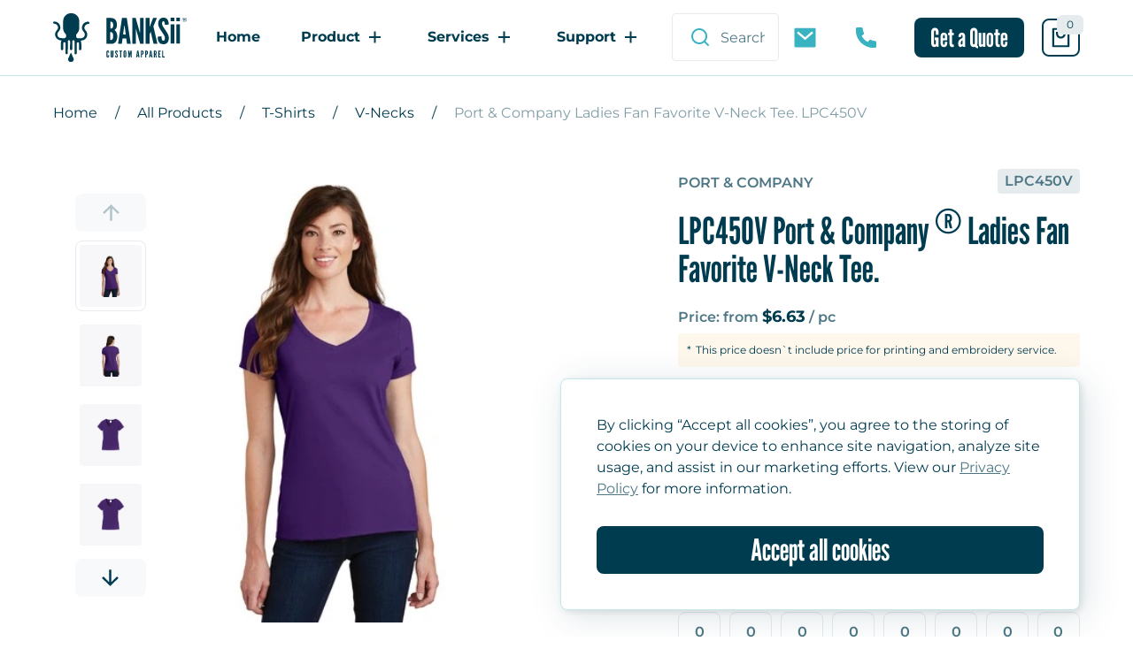

--- FILE ---
content_type: text/html; charset=utf-8
request_url: https://banksiiapparel.com/lpc450v-1136323
body_size: 25283
content:
<!DOCTYPE html>
<!--[if IE]><![endif]-->
<!--[if IE 8 ]><html dir="ltr" lang="en" class="ie8"><![endif]-->
<!--[if IE 9 ]><html dir="ltr" lang="en" class="ie9"><![endif]-->
<!--[if (gt IE 9)|!(IE)]><!-->
<html dir="ltr" lang="en">
<!--<![endif]-->
<head>
  <!-- Google Tag Manager -->
  <script>(function(w,d,s,l,i){w[l]=w[l]||[];w[l].push({'gtm.start':
        new Date().getTime(),event:'gtm.js'});var f=d.getElementsByTagName(s)[0],
      j=d.createElement(s),dl=l!='dataLayer'?'&l='+l:'';j.async=true;j.src=
      'https://www.googletagmanager.com/gtm.js?id='+i+dl;f.parentNode.insertBefore(j,f);
    })(window,document,'script','dataLayer','GTM-5DF7R52N');</script>
  <!-- End Google Tag Manager -->

<!-- Google Tag Manager -->
<script>(function(w,d,s,l,i){w[l]=w[l]||[];w[l].push({'gtm.start':
new Date().getTime(),event:'gtm.js'});var f=d.getElementsByTagName(s)[0],
j=d.createElement(s),dl=l!='dataLayer'?'&l='+l:'';j.async=true;j.src=
'https://www.googletagmanager.com/gtm.js?id='+i+dl;f.parentNode.insertBefore(j,f);
})(window,document,'script','dataLayer','GTM-NDG696FG');</script>
<!-- End Google Tag Manager -->

  <meta charset="UTF-8" />
  <meta name="viewport" content="width=device-width, initial-scale=1.0, maximum-scale=1.0, user-scalable=no" />
  <meta http-equiv="X-UA-Compatible" content="IE=edge">
  <title>Port & Company Ladies Fan Favorite V-Neck Tee. LPC450V ᐉ Banksii Custom Apparel</title>

  <base href="https://banksiiapparel.com/" />

      <meta name="description" content="With Banksii, you can effortlessly design and print your own custom Port & Company Ladies Fan Favorite V-Neck Tee. LPC450V for promotional or personal use." />
          <meta name="robots" content="noindex, follow" />
    <link href="catalog/view/theme/banksii/public/style/main.css" rel="stylesheet">
  <link href="catalog/view/theme/banksii/public_nc/style/pages.css" rel="stylesheet">
      <link href="catalog/view/javascript/font-awesome/css/font-awesome.min.css" type="text/css" rel="stylesheet" media="screen" />
      <link href="catalog/view/theme/banksii/public_nc/style/ldev_reviews.css" type="text/css" rel="stylesheet" media="screen" />
    <script src="catalog/view/javascript/jquery/jquery-2.1.1.min.js" type="text/javascript"></script>
        <link href="https://banksiiapparel.com/lpc450v-1136323" rel="canonical" />
      <link href="https://banksiiapparel.com/image/catalog/favicon.png" rel="icon" />
      <noscript>
    <style>
      /**
      * Reinstate scrolling for non-JS clients
      */
      .simplebar-content-wrapper {
        scrollbar-width: auto;
        -ms-overflow-style: auto;
      }

      .simplebar-content-wrapper::-webkit-scrollbar,
      .simplebar-hide-scrollbar::-webkit-scrollbar {
        display: initial;
        width: initial;
        height: initial;
      }
    </style>
  </noscript>
  <meta property="og:title" content="Port & Company Ladies Fan Favorite V-Neck Tee. LPC450V ᐉ Banksii Custom Apparel" />
  <meta property="og:url" content="https://banksiiapparel.com/lpc450v-1136323" />
  <meta property="og:image" content="https://banksiiapparel.com/image/big_logo.png" />
    <meta property="og:description" content="With Banksii, you can effortlessly design and print your own custom Port & Company Ladies Fan Favorite V-Neck Tee. LPC450V for promotional or personal use." />
  
  

</head>
<body class="preload page-product page-product_id_2373 page-path_77_59_65">

<!-- Google Tag Manager (noscript) -->
<noscript><iframe src="https://www.googletagmanager.com/ns.html?id=GTM-5DF7R52N"
                  height="0" width="0" style="display:none;visibility:hidden"></iframe></noscript>
<!-- End Google Tag Manager (noscript) -->

<!-- Google Tag Manager (noscript) -->
<noscript><iframe src="https://www.googletagmanager.com/ns.html?id=GTM-NDG696FG"
height="0" width="0" style="display:none;visibility:hidden"></iframe></noscript>
<!-- End Google Tag Manager (noscript) -->

<header class="app-header">
  <div class="app-header__container container">
    <button class="app-header__burger burger js-nav-button"
            type="button"
            aria-label="Open navigation">
      <span class="burger__line"></span>
      <span class="burger__line"></span>
      <span class="burger__line"></span>
    </button>

    <a href="/"
       class="app-header__logo"
       aria-label="Homepage">
      <img src="catalog/view/theme/banksii/public/image/logo.svg"
           alt="Logotype"
           class="app-header__logo-image"
           width="200"
           height="74">
    </a>

    <div id="js-nav-wrapper"
         class="app-header__content">
      <nav class="app-header__nav header-nav">
            <a href="" class="header-nav__link header-nav__link--active">Home</a>
        
                    
          
                    
                      <div
        class="header-nav__link dropdown-parent"
        data-hover-overlay
        role="button">
        Product
        <nav class="dropdown">
          <button class="dropdown__back" type="button">
            <svg class="icon dropdown__back-icon" viewBox="0 0 22 22" fill="none" xmlns="http://www.w3.org/2000/svg">
  <path d="M12.0738 11.0006L7.53656 6.46335L8.83292 5.16699L14.6666 11.0006L8.83292 16.8342L7.53656 15.5379L12.0738 11.0006Z" fill="currentColor"/>
</svg>
            Back
          </button>
          
                                                                                                                    
                    <div class="dropdown__grid">
          
                                                              <div class="dropdown__grid-col" data-accordion="tabletSmall">
                      <span class="heading heading--h6 dropdown__heading" data-accordion-header>
                        <a href="/all-products/t-shirts" class="dropdown__heading-text">
                          <svg class="icon dropdown__heading-icon" viewBox="0 0 45 46" fill="none" xmlns="http://www.w3.org/2000/svg">   <path fill-rule="evenodd" clip-rule="evenodd" d="M37.002 44.0938H7.99805V25.6367H0V18.0049C0 11.6115 3.2877 5.65931 8.58511 2.12767L8.91724 1.90625H36.0828L36.4149 2.12766C41.7124 5.65931 45 11.6115 45 18.0049V25.6367H37.002V44.0938ZM37.002 23V12.4531H34.3652V41.457H10.6348V12.4531H7.99805V23H2.63672V18.0049C2.63672 12.6499 5.32883 7.62352 9.72383 4.54297H35.2762C39.6712 7.62351 42.3633 12.6499 42.3633 18.0049V23H37.002Z" fill="#39B3C1"/>   <path d="M37.002 23V12.4531H34.3652V41.457H10.6348V12.4531H7.99805V23H2.63672V18.0049C2.63672 12.6499 5.32883 7.62352 9.72383 4.54297H35.2762C39.6712 7.62351 42.3633 12.6499 42.3633 18.0049V23H37.002Z" fill="#EBF7F9"/>   <path fill-rule="evenodd" clip-rule="evenodd" d="M15.9082 3.22461C15.9082 6.86515 18.8595 9.81641 22.5 9.81641C26.1405 9.81641 29.0918 6.86515 29.0918 3.22461H26.4551C26.4551 5.40893 24.6843 7.17969 22.5 7.17969C20.3157 7.17969 18.5449 5.40893 18.5449 3.22461H15.9082Z" fill="#39B3C1"/>   <path d="M26.4551 3.22461C26.4551 5.40893 24.6843 7.17969 22.5 7.17969C20.3157 7.17969 18.5449 5.40893 18.5449 3.22461H26.4551Z" fill="#EBF7F9"/> </svg>
                          T-Shirts
                        </a>
                      </span>
                  
                                      <div data-accordion-content>
                                              <a href="https://banksiiapparel.com/all-products/t-shirts/short-sleeve" class="header-nav__link dropdown__link">Short Sleeve</a>
                                              <a href="https://banksiiapparel.com/all-products/t-shirts/long-sleeve" class="header-nav__link dropdown__link">Long Sleeve</a>
                                              <a href="https://banksiiapparel.com/all-products/t-shirts/performance" class="header-nav__link dropdown__link">Perfomance</a>
                                              <a href="https://banksiiapparel.com/all-products/t-shirts/soft-tri-blend" class="header-nav__link dropdown__link">Soft Tri-Blend</a>
                                              <a href="https://banksiiapparel.com/all-products/t-shirts/tank-tops-and-sleeveless" class="header-nav__link dropdown__link">Tank-Tops</a>
                                              <a href="https://banksiiapparel.com/all-products/t-shirts/womans-t-shirts" class="header-nav__link dropdown__link">Woman’s T-Shirts</a>
                                              <a href="https://banksiiapparel.com/all-products/t-shirts/v-necks" class="header-nav__link dropdown__link">V-Necks</a>
                                              <a href="https://banksiiapparel.com/all-products/t-shirts/youth-t-shirts" class="header-nav__link dropdown__link">Youth T-Shirts</a>
                                              <a href="/t-shirts" class="header-nav__link dropdown__link">All</a>
                                          </div>
                                                  </div>
                                                                    <div class="dropdown__grid-col" data-accordion="tabletSmall">
                      <span class="heading heading--h6 dropdown__heading" data-accordion-header>
                        <a href="/all-products/apparel" class="dropdown__heading-text">
                          <svg class="icon dropdown__heading-icon" viewBox="0 0 45 46" fill="none" xmlns="http://www.w3.org/2000/svg">   <path fill-rule="evenodd" clip-rule="evenodd" d="M10.6348 45.5H34.3652V40.2266H40.957V21.6816C40.957 17.1237 39.4803 12.5936 36.7383 8.9375L36.3428 8.41016H31.7755C31.7414 7.56875 31.5886 6.42547 31.0966 5.26052C30.592 4.06574 29.7291 2.84839 28.2972 1.9408C26.8712 1.0369 24.9754 0.5 22.5 0.5C20.0469 0.5 18.1637 1.03823 16.7435 1.9421C15.3188 2.84883 14.4545 4.06352 13.9442 5.25394C13.4434 6.42193 13.2809 7.56863 13.239 8.41016H8.65722L8.26172 8.9375C5.51968 12.5936 4.04297 17.1237 4.04297 21.6816V40.2266H10.6348V45.5ZM10.6348 37.5898H6.67969V21.6816C6.67969 17.8996 7.84111 14.1418 9.99045 11.0469H14.5898C16.1682 11.0469 16.8879 11.5267 17.8086 12.1404L17.8136 12.1438C18.0444 12.2977 18.285 12.458 18.5449 12.6145V21.6816H21.1816V13.5878C21.58 13.6489 22.0169 13.6836 22.5 13.6836C22.9831 13.6836 23.42 13.6489 23.8184 13.5878V21.6816H26.4551V12.6145C26.715 12.458 26.9556 12.2977 27.1864 12.1438L27.1914 12.1404C28.1121 11.5267 28.8318 11.0469 30.4102 11.0469H35.0096C37.1589 14.1418 38.3203 17.8996 38.3203 21.6816V37.5898H34.3652V18.957H31.7285V42.8633H13.2715V18.957H10.6348V37.5898ZM29.1402 8.49868C27.5527 8.73192 26.5723 9.38427 25.7238 9.94993L25.7187 9.9533C24.7981 10.5671 24.0784 11.0469 22.5 11.0469C20.9216 11.0469 20.202 10.5671 19.2813 9.9533L19.2762 9.94993C18.4304 9.38602 17.4534 8.73597 15.8746 8.50086C15.9095 7.8692 16.034 7.07087 16.3675 6.29293C16.705 5.50582 17.2535 4.74296 18.1592 4.16653C19.0694 3.58726 20.4343 3.13672 22.5 3.13672C24.594 3.13672 25.9718 3.58859 26.8856 4.16783C27.7937 4.74341 28.3371 5.5036 28.6677 6.28636C28.9968 7.06573 29.1129 7.86638 29.1402 8.49868Z" fill="#39B3C1"/>   <path d="M25.7238 9.94993C26.5723 9.38427 27.5527 8.73192 29.1402 8.49868C29.1129 7.86638 28.9968 7.06573 28.6677 6.28636C28.3371 5.5036 27.7937 4.74341 26.8856 4.16783C25.9718 3.58859 24.594 3.13672 22.5 3.13672C20.4343 3.13672 19.0694 3.58726 18.1592 4.16653C17.2535 4.74296 16.705 5.50582 16.3675 6.29293C16.034 7.07087 15.9095 7.8692 15.8746 8.50086C17.4534 8.73597 18.4304 9.38602 19.2762 9.94993L19.2813 9.9533C20.202 10.5671 20.9216 11.0469 22.5 11.0469C24.0784 11.0469 24.7981 10.5671 25.7187 9.9533L25.7238 9.94993Z" fill="#EBF7F9"/>   <path d="M10.6348 37.5898H6.67969V21.6816C6.67969 17.8996 7.84111 14.1418 9.99045 11.0469H14.5898C16.1682 11.0469 16.8879 11.5267 17.8086 12.1404L17.8136 12.1438C18.0444 12.2977 18.285 12.458 18.5449 12.6145V21.6816H21.1816V13.5878C21.58 13.6489 22.0169 13.6836 22.5 13.6836C22.9831 13.6836 23.42 13.6489 23.8184 13.5878V21.6816H26.4551V12.6145C26.715 12.458 26.9556 12.2977 27.1864 12.1438L27.1914 12.1404C28.1121 11.5267 28.8318 11.0469 30.4102 11.0469H35.0096C37.1589 14.1418 38.3203 17.8996 38.3203 21.6816V37.5898H34.3652V18.957H31.7285V42.8633H13.2715V18.957H10.6348V37.5898Z" fill="#EBF7F9"/> </svg>
                          Apparel
                        </a>
                      </span>
                  
                                      <div data-accordion-content>
                                              <a href="https://banksiiapparel.com/all-products/apparel/pullover-hoodies" class="header-nav__link dropdown__link">Hoodies</a>
                                              <a href="https://banksiiapparel.com/all-products/apparel/zipper-hoodies" class="header-nav__link dropdown__link">Zipper hoodies</a>
                                              <a href="https://banksiiapparel.com/all-products/apparel/sweatshirt" class="header-nav__link dropdown__link">Sweatshirt</a>
                                              <a href="https://banksiiapparel.com/all-products/apparel/polos" class="header-nav__link dropdown__link">Polos / Shirts</a>
                                              <a href="https://banksiiapparel.com/all-products/apparel/pants-shorts" class="header-nav__link dropdown__link">Pants / Shorts</a>
                                              <a href="https://banksiiapparel.com/all-products/apparel/outwear" class="header-nav__link dropdown__link">Outwear</a>
                                              <a href="https://banksiiapparel.com/all-products/apparel/hats-caps" class="header-nav__link dropdown__link">Hats / Caps</a>
                                              <a href="https://banksiiapparel.com/all-products/apparel/workwear" class="header-nav__link dropdown__link">Workwear</a>
                                              <a href="https://banksiiapparel.com/all-products/apparel/accessories" class="header-nav__link dropdown__link">Accessories</a>
                                          </div>
                                                  </div>
                              
                                    </div>
          
            </nav>
    </div>
                    <div
        class="header-nav__link dropdown-parent"
        data-hover-overlay
        role="button">
        Services
        <nav class="dropdown">
          <button class="dropdown__back" type="button">
            <svg class="icon dropdown__back-icon" viewBox="0 0 22 22" fill="none" xmlns="http://www.w3.org/2000/svg">
  <path d="M12.0738 11.0006L7.53656 6.46335L8.83292 5.16699L14.6666 11.0006L8.83292 16.8342L7.53656 15.5379L12.0738 11.0006Z" fill="currentColor"/>
</svg>
            Back
          </button>
          
                                                                                                                                                                              
          
                                          
                                      <a href="/get-a-quote" class="header-nav__link dropdown__link">Get a quote</a>
                                                                  
                                      <a href="https://banksiiapparel.com/screen-printing" class="header-nav__link dropdown__link">Screen Printing</a>
                                                                  
                                      <a href="https://banksiiapparel.com/embroidery" class="header-nav__link dropdown__link">Embroidery</a>
                                                                  
                                      <a href="https://banksiiapparel.com/names-and-numbers" class="header-nav__link dropdown__link">Names &amp; Numbers</a>
                                                                  
                                      <a href="https://banksiiapparel.com/direct-to-garment" class="header-nav__link dropdown__link">Direct to Garment</a>
                                                                  
                                      <a href="https://banksiiapparel.com/design-review-corrections" class="header-nav__link dropdown__link">Design review/corrections</a>
                                                                  
                                      <a href="/reviews" class="header-nav__link dropdown__link">Reviews</a>
                                                
                        
            </nav>
    </div>
                    <div
        class="header-nav__link dropdown-parent"
        data-hover-overlay
        role="button">
        Support
        <nav class="dropdown">
          <button class="dropdown__back" type="button">
            <svg class="icon dropdown__back-icon" viewBox="0 0 22 22" fill="none" xmlns="http://www.w3.org/2000/svg">
  <path d="M12.0738 11.0006L7.53656 6.46335L8.83292 5.16699L14.6666 11.0006L8.83292 16.8342L7.53656 15.5379L12.0738 11.0006Z" fill="currentColor"/>
</svg>
            Back
          </button>
          
                                                                                                                                                        
          
                                          
                                      <a href="https://banksiiapparel.com/about-us" class="header-nav__link dropdown__link">About Us</a>
                                                                  
                                      <a href="/partners" class="header-nav__link dropdown__link">Partners</a>
                                                                  
                                      <a href="https://banksiiapparel.com/how-it-works" class="header-nav__link dropdown__link">How it Works</a>
                                                                  
                                      <a href="https://banksiiapparel.com/pricing" class="header-nav__link dropdown__link">Pricing</a>
                                                                  
                                      <a href="https://banksiiapparel.com/shipping" class="header-nav__link dropdown__link">Shipping</a>
                                                                  
                                      <a href="/contact" class="header-nav__link dropdown__link">Contact Us</a>
                                                
                        
            </nav>
    </div>
      </nav>


      <div class="search-overlay"></div>
      <label class="app-header__search app-header__search--common">
        <svg class="icon app-header__search-icon" viewBox="0 0 24 24" fill="none" xmlns="http://www.w3.org/2000/svg">
  <path d="M18.031 16.6168L22.3137 20.8995L20.8995 22.3137L16.6168 18.031C15.0769 19.263 13.124 20 11 20C6.032 20 2 15.968 2 11C2 6.032 6.032 2 11 2C15.968 2 20 6.032 20 11C20 13.124 19.263 15.0769 18.031 16.6168ZM16.0247 15.8748C17.2475 14.6146 18 12.8956 18 11C18 7.1325 14.8675 4 11 4C7.1325 4 4 7.1325 4 11C4 14.8675 7.1325 18 11 18C12.8956 18 14.6146 17.2475 15.8748 16.0247L16.0247 15.8748Z" fill="currentColor"/>
</svg>
        <button class="search__icon-clear search__icon-clear--hidden"
                type="button">
          <svg class="icon " viewBox="0 0 26 27" fill="none" xmlns="http://www.w3.org/2000/svg">
  <path d="M5.86548 19.7056L19.6541 5.91698L21.1861 7.44905L7.39754 21.2376L5.86548 19.7056Z" fill="currentColor"/>
  <path d="M20.7373 19.7056L6.94873 5.91699L5.41667 7.44906L19.2052 21.2376L20.7373 19.7056Z" fill="currentColor"/>
</svg>
        </button>
        <input type="text"
               class="form__field app-header__search-field"
               data-search-field
               placeholder="Search">
        <div class="search__dropdown-list app-header__search-dropdown">
        </div>
      </label>

      <div class="app-header__content--mobile app-header__info">
      <span class="app-header__info-heading">
        <svg class="icon app-header__info-heading-icon" viewBox="0 0 38 38" fill="none" xmlns="http://www.w3.org/2000/svg">
  <path d="M33.25 25.9983V31.5972C33.25 32.4284 32.6073 33.1181 31.7783 33.1767C31.0857 33.2256 30.5208 33.25 30.0833 33.25C16.092 33.25 4.75 21.908 4.75 7.91667C4.75 7.47921 4.77446 6.91421 4.82339 6.22171C4.882 5.39264 5.57165 4.75 6.40278 4.75H12.0018C12.4082 4.75 12.7486 5.05783 12.7894 5.46218C12.8261 5.82519 12.8601 6.11664 12.8916 6.33653C13.2119 8.57331 13.8661 10.7023 14.8021 12.6715C14.9524 12.9875 14.8544 13.3659 14.5696 13.5693L11.1523 16.0104C13.2327 20.8701 17.1299 24.7673 21.9897 26.8478L24.4262 23.4363C24.6322 23.1482 25.0151 23.0491 25.3349 23.2009C27.3039 24.1362 29.4327 24.7896 31.6692 25.1091C31.8877 25.1405 32.1773 25.1742 32.5378 25.2106C32.9422 25.2515 33.25 25.5919 33.25 25.9983Z" fill="currentColor"/>
  <path fill-rule="evenodd" clip-rule="evenodd" d="M4.03361 6.1658C4.12153 4.92223 5.15599 3.95825 6.4027 3.95825H12.0017C12.8147 3.95825 13.4954 4.57396 13.577 5.38262C13.6131 5.74068 13.6459 6.01987 13.6752 6.22422C13.984 8.38077 14.6147 10.4332 15.517 12.3315C15.832 12.994 15.6266 13.787 15.0297 14.2134L12.1392 16.2781C14.105 20.4893 17.5105 23.8948 21.7217 25.8607L23.7819 22.9761C24.2109 22.3761 25.0082 22.1694 25.6744 22.4857C27.5726 23.3873 29.6249 24.0173 31.7811 24.3253C31.9838 24.3544 32.2614 24.3869 32.6173 24.4229C33.426 24.5046 34.0416 25.1853 34.0416 25.9983V31.5971C34.0416 32.8438 33.0776 33.8784 31.834 33.9663C31.1322 34.0159 30.5468 34.0416 30.0833 34.0416C15.6547 34.0416 3.95825 22.3451 3.95825 7.91659C3.95825 7.45302 3.98404 6.86748 4.03361 6.1658Z" fill="currentColor"/>
  <path fill-rule="evenodd" clip-rule="evenodd" d="M6.4027 3.95825C5.15599 3.95825 4.12153 4.92223 4.03361 6.1658C3.98404 6.86748 3.95825 7.45302 3.95825 7.91659C3.95825 22.3451 15.6547 34.0416 30.0833 34.0416C30.5468 34.0416 31.1322 34.0159 31.834 33.9663C33.0776 33.8784 34.0416 32.8438 34.0416 31.5971V25.9983C34.0416 25.1853 33.426 24.5046 32.6173 24.4229C32.2614 24.3869 31.9838 24.3544 31.7811 24.3253C29.6249 24.0173 27.5726 23.3873 25.6744 22.4857C25.0082 22.1694 24.2109 22.3761 23.7819 22.9761L21.7217 25.8607C17.5105 23.8948 14.105 20.4893 12.1392 16.2781L15.0297 14.2134C15.6266 13.787 15.832 12.994 15.517 12.3315C14.6147 10.4332 13.984 8.38077 13.6752 6.22422C13.6459 6.01987 13.6131 5.74068 13.577 5.38262C13.4954 4.57396 12.8147 3.95825 12.0017 3.95825H6.4027Z" fill="currentColor"/>
</svg>
        Consultation with manager
      </span>
        <a href="tel:+14254531224" class="app-header__info-text">+14254531224</a>
        <button class="button button--sm button--blue app-header__info-button button--hover-circle"
                data-drawer-trigger="callbackDrawer"
                type="button">
          Call me back
          <span></span>
        </button>
        <span class="app-header__info-heading">
        <svg class="icon app-header__info-heading-icon" viewBox="0 0 38 38" fill="none" xmlns="http://www.w3.org/2000/svg">
  <path d="M4.75008 4.75H33.2501C34.1246 4.75 34.8334 5.45889 34.8334 6.33333V31.6667C34.8334 32.5411 34.1246 33.25 33.2501 33.25H4.75008C3.87564 33.25 3.16675 32.5411 3.16675 31.6667V6.33333C3.16675 5.45889 3.87564 4.75 4.75008 4.75ZM19.096 18.4979L8.94151 9.87636L6.89198 12.2903L19.1158 22.6687L31.1195 12.2806L29.0473 9.88608L19.096 18.4979Z" fill="currentColor"/>
</svg>
          Consultation with manager
      </span>
        <a href="mailto:info@banksiiapparel.com" class="app-header__info-text">info@banksiiapparel.com</a>
      </div>
    </div>

    <label class="app-header__search app-header__search--tablet">
      <svg class="icon app-header__search-icon" viewBox="0 0 24 24" fill="none" xmlns="http://www.w3.org/2000/svg">
  <path d="M18.031 16.6168L22.3137 20.8995L20.8995 22.3137L16.6168 18.031C15.0769 19.263 13.124 20 11 20C6.032 20 2 15.968 2 11C2 6.032 6.032 2 11 2C15.968 2 20 6.032 20 11C20 13.124 19.263 15.0769 18.031 16.6168ZM16.0247 15.8748C17.2475 14.6146 18 12.8956 18 11C18 7.1325 14.8675 4 11 4C7.1325 4 4 7.1325 4 11C4 14.8675 7.1325 18 11 18C12.8956 18 14.6146 17.2475 15.8748 16.0247L16.0247 15.8748Z" fill="currentColor"/>
</svg>
      <button class="search__icon-clear search__icon-clear--hidden"
              type="button">
        <svg class="icon " viewBox="0 0 26 27" fill="none" xmlns="http://www.w3.org/2000/svg">
  <path d="M5.86548 19.7056L19.6541 5.91698L21.1861 7.44905L7.39754 21.2376L5.86548 19.7056Z" fill="currentColor"/>
  <path d="M20.7373 19.7056L6.94873 5.91699L5.41667 7.44906L19.2052 21.2376L20.7373 19.7056Z" fill="currentColor"/>
</svg>
      </button>
      <input type="text"
             class="form__field app-header__search-field"
             data-search-field
             placeholder="Search">

      <div class="search__dropdown-list app-header__search-dropdown">
      </div>
    </label>

    <div class="app-header__extra">
      <a href="mailto:info@banksiiapparel.com" class="button button--icon-plain app-header__contact">
        <svg class="icon " viewBox="0 0 38 38" fill="none" xmlns="http://www.w3.org/2000/svg">
  <path d="M4.75008 4.75H33.2501C34.1246 4.75 34.8334 5.45889 34.8334 6.33333V31.6667C34.8334 32.5411 34.1246 33.25 33.2501 33.25H4.75008C3.87564 33.25 3.16675 32.5411 3.16675 31.6667V6.33333C3.16675 5.45889 3.87564 4.75 4.75008 4.75ZM19.096 18.4979L8.94151 9.87636L6.89198 12.2903L19.1158 22.6687L31.1195 12.2806L29.0473 9.88608L19.096 18.4979Z" fill="currentColor"/>
</svg>
      </a>
      <div class="button button--icon-plain app-header__contact tooltip-parent">
        <svg class="icon " viewBox="0 0 38 38" fill="none" xmlns="http://www.w3.org/2000/svg">
  <path d="M33.25 25.9983V31.5972C33.25 32.4284 32.6073 33.1181 31.7783 33.1767C31.0857 33.2256 30.5208 33.25 30.0833 33.25C16.092 33.25 4.75 21.908 4.75 7.91667C4.75 7.47921 4.77446 6.91421 4.82339 6.22171C4.882 5.39264 5.57165 4.75 6.40278 4.75H12.0018C12.4082 4.75 12.7486 5.05783 12.7894 5.46218C12.8261 5.82519 12.8601 6.11664 12.8916 6.33653C13.2119 8.57331 13.8661 10.7023 14.8021 12.6715C14.9524 12.9875 14.8544 13.3659 14.5696 13.5693L11.1523 16.0104C13.2327 20.8701 17.1299 24.7673 21.9897 26.8478L24.4262 23.4363C24.6322 23.1482 25.0151 23.0491 25.3349 23.2009C27.3039 24.1362 29.4327 24.7896 31.6692 25.1091C31.8877 25.1405 32.1773 25.1742 32.5378 25.2106C32.9422 25.2515 33.25 25.5919 33.25 25.9983Z" fill="currentColor"/>
  <path fill-rule="evenodd" clip-rule="evenodd" d="M4.03361 6.1658C4.12153 4.92223 5.15599 3.95825 6.4027 3.95825H12.0017C12.8147 3.95825 13.4954 4.57396 13.577 5.38262C13.6131 5.74068 13.6459 6.01987 13.6752 6.22422C13.984 8.38077 14.6147 10.4332 15.517 12.3315C15.832 12.994 15.6266 13.787 15.0297 14.2134L12.1392 16.2781C14.105 20.4893 17.5105 23.8948 21.7217 25.8607L23.7819 22.9761C24.2109 22.3761 25.0082 22.1694 25.6744 22.4857C27.5726 23.3873 29.6249 24.0173 31.7811 24.3253C31.9838 24.3544 32.2614 24.3869 32.6173 24.4229C33.426 24.5046 34.0416 25.1853 34.0416 25.9983V31.5971C34.0416 32.8438 33.0776 33.8784 31.834 33.9663C31.1322 34.0159 30.5468 34.0416 30.0833 34.0416C15.6547 34.0416 3.95825 22.3451 3.95825 7.91659C3.95825 7.45302 3.98404 6.86748 4.03361 6.1658Z" fill="currentColor"/>
  <path fill-rule="evenodd" clip-rule="evenodd" d="M6.4027 3.95825C5.15599 3.95825 4.12153 4.92223 4.03361 6.1658C3.98404 6.86748 3.95825 7.45302 3.95825 7.91659C3.95825 22.3451 15.6547 34.0416 30.0833 34.0416C30.5468 34.0416 31.1322 34.0159 31.834 33.9663C33.0776 33.8784 34.0416 32.8438 34.0416 31.5971V25.9983C34.0416 25.1853 33.426 24.5046 32.6173 24.4229C32.2614 24.3869 31.9838 24.3544 31.7811 24.3253C29.6249 24.0173 27.5726 23.3873 25.6744 22.4857C25.0082 22.1694 24.2109 22.3761 23.7819 22.9761L21.7217 25.8607C17.5105 23.8948 14.105 20.4893 12.1392 16.2781L15.0297 14.2134C15.6266 13.787 15.832 12.994 15.517 12.3315C14.6147 10.4332 13.984 8.38077 13.6752 6.22422C13.6459 6.01987 13.6131 5.74068 13.577 5.38262C13.4954 4.57396 12.8147 3.95825 12.0017 3.95825H6.4027Z" fill="currentColor"/>
</svg>

        <div class="tooltip app-header__tooltip">
          <div class="tooltip__content app-header__tooltip-content">
            <span class="app-header__tooltip-heading accent">Consultation with manager</span>
            <a href="tel:+14254531224" class="app-header__tooltip-phone">+14254531224</a>
            <span class="app-header__tooltip-text">Wait time: <strong>10 mins</strong></span>
          </div>
          <button class="callback_button button button--sm button--blue app-header__tooltip-button"
                  data-drawer-trigger="callbackDrawer"
                  type="button">
            Call me back
          </button>

        </div>
      </div>
      <button type="button"
              class="button button--dark-blue app-header__get-button button--hover-circle quote_button"
              data-drawer-trigger="quoteDrawer">
        Get a Quote
        <span></span>
      </button>
      <button type="button"
              data-drawer-trigger="cartDrawer"
              class="button button--icon button--icon-stroke button--dark-blue app-header__basket">
        <svg class="icon app-header__basket-icon-empty" viewBox="0 0 29 29" fill="none" xmlns="http://www.w3.org/2000/svg">
  <path d="M23.839 26.1666H5.17234C4.52802 26.1666 4.00568 25.6443 4.00568 24.9999V3.99992C4.00568 3.35559 4.52802 2.83325 5.17234 2.83325H23.839C24.4834 2.83325 25.0057 3.35559 25.0057 3.99992V24.9999C25.0057 25.6443 24.4834 26.1666 23.839 26.1666ZM22.6724 23.8333V5.16659H6.33901V23.8333H22.6724ZM11.0057 7.49992V9.83325C11.0057 11.7662 12.5726 13.3333 14.5057 13.3333C16.4386 13.3333 18.0057 11.7662 18.0057 9.83325V7.49992H20.339V9.83325C20.339 13.0549 17.7273 15.6666 14.5057 15.6666C11.284 15.6666 8.67234 13.0549 8.67234 9.83325V7.49992H11.0057Z" fill="currentColor"/>
</svg>
        <svg class="icon app-header__basket-icon-filled" viewBox="0 0 29 29" fill="none" xmlns="http://www.w3.org/2000/svg">
  <path d="M23.839 25.6668H5.17228C4.52796 25.6668 4.00562 25.1445 4.00562 24.5002V3.50016C4.00562 2.85584 4.52796 2.3335 5.17228 2.3335H23.839C24.4833 2.3335 25.0056 2.85584 25.0056 3.50016V24.5002C25.0056 25.1445 24.4833 25.6668 23.839 25.6668ZM11.0056 7.00016H8.67228V9.3335C8.67228 12.5551 11.284 15.1668 14.5056 15.1668C17.7273 15.1668 20.339 12.5551 20.339 9.3335V7.00016H18.0056V9.3335C18.0056 11.2665 16.4386 12.8335 14.5056 12.8335C12.5726 12.8335 11.0056 11.2665 11.0056 9.3335V7.00016Z" fill="#003C50"/>
</svg>
        <span class="paragraph paragraph--xxs app-header__basket-quantity">0</span>
      </button>
    </div>
  </div>

  <script>
    document.addEventListener('DOMContentLoaded', () => {
      /* desctop search*/
      // Live search
      const headerSearches = document.querySelectorAll('.app-header__search-field');
      if (headerSearches.length) {
        headerSearches.forEach((headerSearch) => {
          let timeoutId;
          let lastSearchValue = '';

          headerSearch.addEventListener('keyup', (e) => {
            if (e.key === 'Enter' || e.keyCode === 13) {
              let url = $('base').attr('href') + 'index.php?route=product/search';
              const value = e.target.value;

              if (value) {
                url += '&search=' + encodeURIComponent(value);
              }

              if (value) {
                location = url;
              }
            }
          });

          headerSearch.oninput = (search) => {
            const inputValue = search.currentTarget.value;

            if (inputValue !== lastSearchValue) {
              lastSearchValue = inputValue;

              if (timeoutId) {
                clearTimeout(timeoutId);
              }

              if (inputValue.length > 1) {
                timeoutId = setTimeout(() => {
                  const searchItem = encodeURI(inputValue);

                  fetch('index.php?route=product/search/liveSearchGeneral', {
                    method: 'POST',
                    body: `search_url=&search=${searchItem}`,
                    headers: {
                      'Content-Type': 'application/x-www-form-urlencoded'
                    }
                  })
                    .then((response) => response.json())
                    .then((data) => {
                      if (data.result) {
                        headerSearch.closest('.app-header__search').querySelector('.app-header__search-dropdown').innerHTML = data.result;
                        headerSearch.closest('.app-header__search').querySelector('.app-header__search-dropdown').classList.remove('search__dropdown--error');
                        headerSearch.closest('.app-header__search').querySelector('.app-header__search-dropdown').classList.add('search__dropdown-list--active');
                      }

                      if (data.error) {
                        headerSearch.closest('.app-header__search').querySelector('.app-header__search-dropdown').innerHTML = data.error;
                        headerSearch.closest('.app-header__search').querySelector('.app-header__search-dropdown').classList.add('search__dropdown--error', 'search__dropdown-list--active');
                      }
                    });
                }, 500);
              } else {
                headerSearch.closest('.app-header__search').querySelector('.app-header__search-dropdown').classList.remove('search__dropdown-list--active', 'search__dropdown--error');
                headerSearch.closest('.app-header__search').querySelector('.app-header__search-dropdown').innerHTML = '';
              }
            }
          }
        });
      }

      function handleEvent(event) {
        const dropdowns = document.querySelectorAll('.app-header__search-dropdown');

        if (!event.target.closest('.app-header__search')) {
          dropdowns.forEach((dropdown) => {
            dropdown.classList.remove('search__dropdown-list--active');
          });
        }
      }

      document.addEventListener('click', handleEvent, false);
      window.addEventListener('resize', handleEvent);

      // Close on document click
      if (document.getElementsByClassName('wrapper_result-search').length > 0) {
        document.addEventListener('click', e => {
          let target = e.target;
          const search = document.getElementsByClassName('wrapper_result-search')[0];
          let liveSearch = target == search || search.contains(target);
          let search_is_active = search.classList.contains('show');

          if (!liveSearch && search_is_active) {
            search.classList.remove('show')
          }

          if (document.getElementsByClassName('icon-cart-header').length > 0) {
            const cart = document.getElementsByClassName('remove__wrap')[0];
            const cartTarget = document.getElementsByClassName('icon-cart-header')[0];
            let liveCart = target == cartTarget || cartTarget.contains(target);
            let cart_is_active = cart.classList.contains('active');

            if (!liveCart && cart_is_active) {
              cart.classList.remove('active')
            }
          }
        });
      }

      // Search click on enter
      if (document.getElementsByClassName('search-form').length > 0) {
        document.getElementsByClassName('search-form')[0].onsubmit = (elem) => {
          elem.preventDefault();

          let url = $('base').attr('href') + 'index.php?route=product/search';

          const value = document.getElementById('header-search').value;

          if (value) {
            url += '&search=' + encodeURIComponent(value);
          }

          location = url;
        }
      }
    })
  </script>
</header>

<div id="cartDrawer" class="drawer drawer-right cart-drawer">
  <div class="drawer__header cart-drawer__header">
    <span class="heading heading--h6 cart-drawer__heading">
      My quote
      <span class="cart-drawer__heading-quantity">(0 items)</span>
    </span>
    <button class="drawer__close cart-drawer__close" type="button">
      <svg class="icon " viewBox="0 0 26 27" fill="none" xmlns="http://www.w3.org/2000/svg">
  <path d="M5.86548 19.7056L19.6541 5.91698L21.1861 7.44905L7.39754 21.2376L5.86548 19.7056Z" fill="currentColor"/>
  <path d="M20.7373 19.7056L6.94873 5.91699L5.41667 7.44906L19.2052 21.2376L20.7373 19.7056Z" fill="currentColor"/>
</svg>
    </button>
  </div>
  <div class="drawer__body cart-drawer__body">
          <div class="cart-drawer__empty">
  <svg class="icon cart-drawer__empty-icon" viewBox="0 0 172 136" fill="none" xmlns="http://www.w3.org/2000/svg">
  <path d="M8.97931 76.7555C8.97931 33.7027 51.8315 61.1643 84.8271 22.1874C112.68 -10.7143 163.021 -7.61287 163.021 35.4398C163.021 78.4926 141.933 136 98.7477 136C55.5625 136 8.97931 119.808 8.97931 76.7555Z" fill="#E6ECEE" fill-opacity="0.3"/>
  <path d="M45.7595 27.6305C45.7595 26.4539 46.7111 25.5 47.8849 25.5H132.6C133.774 25.5 134.725 26.4539 134.725 27.6305V122.486C134.725 123.662 133.775 124.615 132.602 124.617L91.4482 124.667C91.4448 124.667 91.4415 124.667 91.4382 124.667L45.7595 124.617V64.9515V27.6305Z" fill="#39B3C1"/>
  <path fill-rule="evenodd" clip-rule="evenodd" d="M69.3727 38.6758C70.5465 38.6758 71.498 39.6297 71.498 40.8063V64.953C71.498 66.1297 70.5465 67.0835 69.3727 67.0835C68.1989 67.0835 67.2473 66.1297 67.2473 64.953V40.8063C67.2473 39.6297 68.1989 38.6758 69.3727 38.6758Z" fill="white"/>
  <path fill-rule="evenodd" clip-rule="evenodd" d="M111.112 38.6758C112.286 38.6758 113.237 39.6297 113.237 40.8063V61.5531C113.237 74.0942 104.304 84.5605 91.4456 84.5605C90.2718 84.5605 89.3203 83.6066 89.3203 82.43C89.3203 81.2533 90.2718 80.2994 91.4456 80.2994C101.639 80.2994 108.987 72.0721 108.987 61.5531V40.8063C108.987 39.6297 109.938 38.6758 111.112 38.6758Z" fill="white"/>
  <path fill-rule="evenodd" clip-rule="evenodd" d="M36.147 64.9508C36.147 63.7742 37.0985 62.8203 38.2723 62.8203H91.4456C92.6194 62.8203 93.571 63.7742 93.571 64.9508V122.535C93.571 123.712 92.6194 124.666 91.4456 124.666H38.2723C37.0985 124.666 36.147 123.712 36.147 122.535V64.9508ZM40.3977 67.0814V120.405H89.3203V67.0814H40.3977Z" fill="#003C50"/>
  <path d="M40.3977 120.405V67.0814H89.3203V120.405H40.3977Z" fill="white"/>
  <path fill-rule="evenodd" clip-rule="evenodd" d="M53.3166 76.4727C54.4904 76.4727 55.4419 77.4265 55.4419 78.6032V90.0775C55.4419 95.2735 59.6539 99.4933 64.859 99.4933C70.0641 99.4933 74.2761 95.2735 74.2761 90.0775V78.6032C74.2761 77.4265 75.2276 76.4727 76.4014 76.4727C77.5752 76.4727 78.5268 77.4265 78.5268 78.6032V90.0775C78.5268 97.6352 72.4033 103.754 64.859 103.754C57.3147 103.754 51.1912 97.6352 51.1912 90.0775V78.6032C51.1912 77.4265 52.1428 76.4727 53.3166 76.4727Z" fill="#39B3C1"/>
</svg>

  <span class="heading heading--h6 cart-drawer__empty-heading">Your shopping cart is empty :(</span>
  <span class="paragraph paragraph--sm cart-drawer__empty-text">
      There are no products in your cart yet.
      Learn about all our products and offers.
    </span>
</div>
      </div>

  <div class="drawer__footer cart-drawer__footer">
          <a href="/all-products" class="button button--lg button--dark-blue cart-drawer__footer-button">Choose the Product</a>
      </div>
</div>


<main>


  <div class="page">
    <div class="container breadcrumbs-container page-products__breadcrumbs">
  <div class="breadcrumbs">
                  <a href="https://banksiiapparel.com/" class="breadcrumbs__link">Home</a>
                        <a href="https://banksiiapparel.com/all-products" class="breadcrumbs__link">All Products</a>
                        <a href="https://banksiiapparel.com/all-products/t-shirts" class="breadcrumbs__link">T-Shirts</a>
                        <a href="https://banksiiapparel.com/all-products/t-shirts/v-necks" class="breadcrumbs__link">V-Necks</a>
                        <span class="breadcrumbs__link breadcrumbs__link--active">Port & Company Ladies Fan Favorite V-Neck Tee. LPC450V</span>
            </div>
</div>

<script type="application/ld+json">
        {
            "@context": "https://schema.org",
            "@type": "BreadcrumbList",
            "itemListElement":
            [
                              {
                        "@type": "ListItem",
                        "position": 1,
                        "item":
                        {
                            "@id": "https://banksiiapparel.com/",
                            "name": "Home"
                        }
                    },                    {
                        "@type": "ListItem",
                        "position": 2,
                        "item":
                        {
                            "@id": "https://banksiiapparel.com/all-products",
                            "name": "All Products"
                        }
                    },                    {
                        "@type": "ListItem",
                        "position": 3,
                        "item":
                        {
                            "@id": "https://banksiiapparel.com/all-products/t-shirts",
                            "name": "T-Shirts"
                        }
                    },                    {
                        "@type": "ListItem",
                        "position": 4,
                        "item":
                        {
                            "@id": "https://banksiiapparel.com/all-products/t-shirts/v-necks",
                            "name": "V-Necks"
                        }
                    },                    {
                        "@type": "ListItem",
                        "position": 5,
                        "item":
                        {
                            "@id": "https://banksiiapparel.com/lpc450v-1136323",
                            "name": "Port & Company Ladies Fan Favorite V-Neck Tee. LPC450V"
                        }
                    }              ]
        }
    </script>

    <div class="container">
      <canvas id="combinedFiles" class="page-product__combined-files"></canvas>
      <div class="page-product__content">
        <div class="page-product__content-box page-product__content-box--mobile">
          <div class="page-product__info-header">
            <a href="https://banksiiapparel.com/index.php?route=product/category&amp;path=77&amp;ocf=F1S0V27">
              <span class="page-product__info-section-heading page-product__manufacturer">Port & Company</span>
            </a>
            <span class="page-product__article">LPC450V</span>
          </div>

          <h1 class="heading heading--h5 page-product__heading">
            LPC450V Port & Company <span class="page-product__heading-reg">&reg;</span>  Ladies Fan Favorite V-Neck Tee. 
          </h1>
        </div>

        <div class="product-slider page-product__slider">
          <!-- Slider main container -->
          <div id="product-slider-main" class="product-slider-main swiper">

            <!-- Additional required wrapper -->
            <div class="swiper-wrapper">
              <!-- Slides -->
                              <div class="swiper-slide product-slider-main__slide">
                  
                  
<div class="product-slider-main__scene-box swiper-no-swiping"
     data-artwork-area="front"
     >
        <div class="product-slider-main__scene-placeholder product-slider-main__scene-placeholder--visible product-scene-placeholder">
      <svg class="icon product-scene-placeholder__icon" viewBox="0 0 41 40" fill="none" xmlns="http://www.w3.org/2000/svg">
  <path d="M5.64796 31.7777C4.78924 31.4651 4.34374 30.5182 4.65049 29.6574C4.97163 28.7907 5.92771 28.3408 6.80018 28.6458L10.0548 29.8428C10.3414 29.9488 10.6444 30.0033 10.9499 30.0039C12.3625 29.9975 13.5024 28.8473 13.496 27.4348C13.494 26.9898 13.3758 26.553 13.1533 26.1675L4.68758 11.5033C4.33446 10.8917 4.54403 10.1096 5.15562 9.75648C5.76905 9.41991 6.53874 9.62556 6.90248 10.2232L11.854 18.8003L15.4347 17.9537L14.8465 15.4651L13.1226 15.873L9.11994 8.94444C8.06053 7.10814 5.7131 6.47832 3.87681 7.53774C2.04051 8.59716 1.4107 10.9446 2.47011 12.7809L10.9371 27.4425L7.68384 26.2455C7.21691 26.0744 6.72329 25.9877 6.22599 25.9897C3.89535 25.9799 1.99791 27.8613 1.98808 30.1919C1.98057 31.9754 3.09497 33.571 4.77198 34.178L15.67 38.1871L16.7174 40.0004L18.9336 38.7216L17.422 36.1064L5.64796 31.7777Z" fill="currentColor" fill-opacity="0.8"/>
  <path d="M17.3325 14.8762L17.9208 17.3652L20.4099 16.777L19.8216 14.2879L17.3325 14.8762Z" fill="currentColor" fill-opacity="0.8"/>
  <path d="M31.9148 22.8535L26.1115 12.8008L22.3109 13.6998L22.8992 16.1884L24.8468 15.728L29.2741 23.3945L28.5093 29.7425L30.0004 32.327L32.2166 31.0482L31.1501 29.2028L31.9148 22.8535Z" fill="currentColor" fill-opacity="0.8"/>
  <path d="M33.929 4.83264C33.0428 4.83815 32.1736 5.07625 31.4084 5.52319C27.2441 2.08934 21.4862 1.33037 16.5742 3.56789L17.4438 0.7545L14.9949 0L12.881 6.83014L19.7111 8.94402L20.4669 6.50149L17.9898 5.7342C21.8504 4.13185 26.2756 4.74128 29.5593 7.3276C29.0758 8.11639 28.818 9.02275 28.8137 9.94789C28.8137 12.7729 31.1039 15.0631 33.929 15.0631C36.754 15.0631 39.0442 12.7729 39.0442 9.94789C39.0442 7.12283 36.7541 4.83264 33.929 4.83264ZM33.929 12.5055C32.5164 12.5055 31.3713 11.3604 31.3713 9.94789C31.3713 8.53536 32.5164 7.39026 33.929 7.39026C35.3415 7.39026 36.4866 8.53536 36.4866 9.94789C36.4866 11.3604 35.3416 12.5055 33.929 12.5055Z" fill="currentColor" fill-opacity="0.8"/>
</svg>
      <span class="subtitle subtitle--sm product-scene-placeholder__heading">Drag & Drop Artwork</span>
      <p class="paragraph product-scene-placeholder__subheading product-scene-placeholder__text">or click to upload</p>
      <p class="paragraph product-scene-placeholder__supported-title product-scene-placeholder__text">Supported files:</p>
      <p class="paragraph product-scene-placeholder__supported-types product-scene-placeholder__text">
        AI, EPS, SVG, PDF, PSD,
        PNG, JPG</p>
      <p class="paragraph product-scene-placeholder__text">(max size: 5 MB)</p>
    </div>
  
</div>


                  <img src="https://banksiiapparel.com/image/cachewebp/catalog/product/LPC450V/teampurple/LPC450V_teampurple_model_front_012016-507x760.webp" class="product-slider-main__image" alt="">
                </div>
                              <div class="swiper-slide product-slider-main__slide">
                  
                  
<div class="product-slider-main__scene-box swiper-no-swiping"
     data-artwork-area="back"
     >
        <div class="product-slider-main__scene-placeholder product-slider-main__scene-placeholder--visible product-scene-placeholder">
      <svg class="icon product-scene-placeholder__icon" viewBox="0 0 41 40" fill="none" xmlns="http://www.w3.org/2000/svg">
  <path d="M5.64796 31.7777C4.78924 31.4651 4.34374 30.5182 4.65049 29.6574C4.97163 28.7907 5.92771 28.3408 6.80018 28.6458L10.0548 29.8428C10.3414 29.9488 10.6444 30.0033 10.9499 30.0039C12.3625 29.9975 13.5024 28.8473 13.496 27.4348C13.494 26.9898 13.3758 26.553 13.1533 26.1675L4.68758 11.5033C4.33446 10.8917 4.54403 10.1096 5.15562 9.75648C5.76905 9.41991 6.53874 9.62556 6.90248 10.2232L11.854 18.8003L15.4347 17.9537L14.8465 15.4651L13.1226 15.873L9.11994 8.94444C8.06053 7.10814 5.7131 6.47832 3.87681 7.53774C2.04051 8.59716 1.4107 10.9446 2.47011 12.7809L10.9371 27.4425L7.68384 26.2455C7.21691 26.0744 6.72329 25.9877 6.22599 25.9897C3.89535 25.9799 1.99791 27.8613 1.98808 30.1919C1.98057 31.9754 3.09497 33.571 4.77198 34.178L15.67 38.1871L16.7174 40.0004L18.9336 38.7216L17.422 36.1064L5.64796 31.7777Z" fill="currentColor" fill-opacity="0.8"/>
  <path d="M17.3325 14.8762L17.9208 17.3652L20.4099 16.777L19.8216 14.2879L17.3325 14.8762Z" fill="currentColor" fill-opacity="0.8"/>
  <path d="M31.9148 22.8535L26.1115 12.8008L22.3109 13.6998L22.8992 16.1884L24.8468 15.728L29.2741 23.3945L28.5093 29.7425L30.0004 32.327L32.2166 31.0482L31.1501 29.2028L31.9148 22.8535Z" fill="currentColor" fill-opacity="0.8"/>
  <path d="M33.929 4.83264C33.0428 4.83815 32.1736 5.07625 31.4084 5.52319C27.2441 2.08934 21.4862 1.33037 16.5742 3.56789L17.4438 0.7545L14.9949 0L12.881 6.83014L19.7111 8.94402L20.4669 6.50149L17.9898 5.7342C21.8504 4.13185 26.2756 4.74128 29.5593 7.3276C29.0758 8.11639 28.818 9.02275 28.8137 9.94789C28.8137 12.7729 31.1039 15.0631 33.929 15.0631C36.754 15.0631 39.0442 12.7729 39.0442 9.94789C39.0442 7.12283 36.7541 4.83264 33.929 4.83264ZM33.929 12.5055C32.5164 12.5055 31.3713 11.3604 31.3713 9.94789C31.3713 8.53536 32.5164 7.39026 33.929 7.39026C35.3415 7.39026 36.4866 8.53536 36.4866 9.94789C36.4866 11.3604 35.3416 12.5055 33.929 12.5055Z" fill="currentColor" fill-opacity="0.8"/>
</svg>
      <span class="subtitle subtitle--sm product-scene-placeholder__heading">Drag & Drop Artwork</span>
      <p class="paragraph product-scene-placeholder__subheading product-scene-placeholder__text">or click to upload</p>
      <p class="paragraph product-scene-placeholder__supported-title product-scene-placeholder__text">Supported files:</p>
      <p class="paragraph product-scene-placeholder__supported-types product-scene-placeholder__text">
        AI, EPS, SVG, PDF, PSD,
        PNG, JPG</p>
      <p class="paragraph product-scene-placeholder__text">(max size: 5 MB)</p>
    </div>
  
</div>


                  <img src="https://banksiiapparel.com/image/cachewebp/catalog/product/LPC450V/teampurple/LPC450V_teampurple_model_back_012016-507x760.webp" class="product-slider-main__image" alt="">
                </div>
                              <div class="swiper-slide product-slider-main__slide">
                  
                  
<div class="product-slider-main__scene-box swiper-no-swiping"
     data-artwork-area="left_top"
     >
        <div class="product-slider-main__scene-placeholder product-slider-main__scene-placeholder--visible product-scene-placeholder">
      <svg class="icon product-scene-placeholder__icon" viewBox="0 0 41 40" fill="none" xmlns="http://www.w3.org/2000/svg">
  <path d="M5.64796 31.7777C4.78924 31.4651 4.34374 30.5182 4.65049 29.6574C4.97163 28.7907 5.92771 28.3408 6.80018 28.6458L10.0548 29.8428C10.3414 29.9488 10.6444 30.0033 10.9499 30.0039C12.3625 29.9975 13.5024 28.8473 13.496 27.4348C13.494 26.9898 13.3758 26.553 13.1533 26.1675L4.68758 11.5033C4.33446 10.8917 4.54403 10.1096 5.15562 9.75648C5.76905 9.41991 6.53874 9.62556 6.90248 10.2232L11.854 18.8003L15.4347 17.9537L14.8465 15.4651L13.1226 15.873L9.11994 8.94444C8.06053 7.10814 5.7131 6.47832 3.87681 7.53774C2.04051 8.59716 1.4107 10.9446 2.47011 12.7809L10.9371 27.4425L7.68384 26.2455C7.21691 26.0744 6.72329 25.9877 6.22599 25.9897C3.89535 25.9799 1.99791 27.8613 1.98808 30.1919C1.98057 31.9754 3.09497 33.571 4.77198 34.178L15.67 38.1871L16.7174 40.0004L18.9336 38.7216L17.422 36.1064L5.64796 31.7777Z" fill="currentColor" fill-opacity="0.8"/>
  <path d="M17.3325 14.8762L17.9208 17.3652L20.4099 16.777L19.8216 14.2879L17.3325 14.8762Z" fill="currentColor" fill-opacity="0.8"/>
  <path d="M31.9148 22.8535L26.1115 12.8008L22.3109 13.6998L22.8992 16.1884L24.8468 15.728L29.2741 23.3945L28.5093 29.7425L30.0004 32.327L32.2166 31.0482L31.1501 29.2028L31.9148 22.8535Z" fill="currentColor" fill-opacity="0.8"/>
  <path d="M33.929 4.83264C33.0428 4.83815 32.1736 5.07625 31.4084 5.52319C27.2441 2.08934 21.4862 1.33037 16.5742 3.56789L17.4438 0.7545L14.9949 0L12.881 6.83014L19.7111 8.94402L20.4669 6.50149L17.9898 5.7342C21.8504 4.13185 26.2756 4.74128 29.5593 7.3276C29.0758 8.11639 28.818 9.02275 28.8137 9.94789C28.8137 12.7729 31.1039 15.0631 33.929 15.0631C36.754 15.0631 39.0442 12.7729 39.0442 9.94789C39.0442 7.12283 36.7541 4.83264 33.929 4.83264ZM33.929 12.5055C32.5164 12.5055 31.3713 11.3604 31.3713 9.94789C31.3713 8.53536 32.5164 7.39026 33.929 7.39026C35.3415 7.39026 36.4866 8.53536 36.4866 9.94789C36.4866 11.3604 35.3416 12.5055 33.929 12.5055Z" fill="currentColor" fill-opacity="0.8"/>
</svg>
      <span class="subtitle subtitle--sm product-scene-placeholder__heading">Drag & Drop Artwork</span>
      <p class="paragraph product-scene-placeholder__subheading product-scene-placeholder__text">or click to upload</p>
      <p class="paragraph product-scene-placeholder__supported-title product-scene-placeholder__text">Supported files:</p>
      <p class="paragraph product-scene-placeholder__supported-types product-scene-placeholder__text">
        AI, EPS, SVG, PDF, PSD,
        PNG, JPG</p>
      <p class="paragraph product-scene-placeholder__text">(max size: 5 MB)</p>
    </div>
  
</div>


                  <img src="https://banksiiapparel.com/image/cachewebp/catalog/product/LPC450V/teampurple/LPC450V_teampurple_flat_front-507x760.webp" class="product-slider-main__image" alt="">
                </div>
                              <div class="swiper-slide product-slider-main__slide">
                  
                  
<div class="product-slider-main__scene-box swiper-no-swiping"
     data-artwork-area="right_top"
     >
        <div class="product-slider-main__scene-placeholder product-slider-main__scene-placeholder--visible product-scene-placeholder">
      <svg class="icon product-scene-placeholder__icon" viewBox="0 0 41 40" fill="none" xmlns="http://www.w3.org/2000/svg">
  <path d="M5.64796 31.7777C4.78924 31.4651 4.34374 30.5182 4.65049 29.6574C4.97163 28.7907 5.92771 28.3408 6.80018 28.6458L10.0548 29.8428C10.3414 29.9488 10.6444 30.0033 10.9499 30.0039C12.3625 29.9975 13.5024 28.8473 13.496 27.4348C13.494 26.9898 13.3758 26.553 13.1533 26.1675L4.68758 11.5033C4.33446 10.8917 4.54403 10.1096 5.15562 9.75648C5.76905 9.41991 6.53874 9.62556 6.90248 10.2232L11.854 18.8003L15.4347 17.9537L14.8465 15.4651L13.1226 15.873L9.11994 8.94444C8.06053 7.10814 5.7131 6.47832 3.87681 7.53774C2.04051 8.59716 1.4107 10.9446 2.47011 12.7809L10.9371 27.4425L7.68384 26.2455C7.21691 26.0744 6.72329 25.9877 6.22599 25.9897C3.89535 25.9799 1.99791 27.8613 1.98808 30.1919C1.98057 31.9754 3.09497 33.571 4.77198 34.178L15.67 38.1871L16.7174 40.0004L18.9336 38.7216L17.422 36.1064L5.64796 31.7777Z" fill="currentColor" fill-opacity="0.8"/>
  <path d="M17.3325 14.8762L17.9208 17.3652L20.4099 16.777L19.8216 14.2879L17.3325 14.8762Z" fill="currentColor" fill-opacity="0.8"/>
  <path d="M31.9148 22.8535L26.1115 12.8008L22.3109 13.6998L22.8992 16.1884L24.8468 15.728L29.2741 23.3945L28.5093 29.7425L30.0004 32.327L32.2166 31.0482L31.1501 29.2028L31.9148 22.8535Z" fill="currentColor" fill-opacity="0.8"/>
  <path d="M33.929 4.83264C33.0428 4.83815 32.1736 5.07625 31.4084 5.52319C27.2441 2.08934 21.4862 1.33037 16.5742 3.56789L17.4438 0.7545L14.9949 0L12.881 6.83014L19.7111 8.94402L20.4669 6.50149L17.9898 5.7342C21.8504 4.13185 26.2756 4.74128 29.5593 7.3276C29.0758 8.11639 28.818 9.02275 28.8137 9.94789C28.8137 12.7729 31.1039 15.0631 33.929 15.0631C36.754 15.0631 39.0442 12.7729 39.0442 9.94789C39.0442 7.12283 36.7541 4.83264 33.929 4.83264ZM33.929 12.5055C32.5164 12.5055 31.3713 11.3604 31.3713 9.94789C31.3713 8.53536 32.5164 7.39026 33.929 7.39026C35.3415 7.39026 36.4866 8.53536 36.4866 9.94789C36.4866 11.3604 35.3416 12.5055 33.929 12.5055Z" fill="currentColor" fill-opacity="0.8"/>
</svg>
      <span class="subtitle subtitle--sm product-scene-placeholder__heading">Drag & Drop Artwork</span>
      <p class="paragraph product-scene-placeholder__subheading product-scene-placeholder__text">or click to upload</p>
      <p class="paragraph product-scene-placeholder__supported-title product-scene-placeholder__text">Supported files:</p>
      <p class="paragraph product-scene-placeholder__supported-types product-scene-placeholder__text">
        AI, EPS, SVG, PDF, PSD,
        PNG, JPG</p>
      <p class="paragraph product-scene-placeholder__text">(max size: 5 MB)</p>
    </div>
  
</div>


                  <img src="https://banksiiapparel.com/image/cachewebp/catalog/product/LPC450V/teampurple/LPC450V_teampurple_flat_front-507x760.webp" class="product-slider-main__image" alt="">
                </div>
                              <div class="swiper-slide product-slider-main__slide">
                  
                  
<div class="product-slider-main__scene-box swiper-no-swiping"
     data-artwork-area="left_sleeve"
     >
        <div class="product-slider-main__scene-placeholder product-slider-main__scene-placeholder--visible product-scene-placeholder">
      <svg class="icon product-scene-placeholder__icon" viewBox="0 0 41 40" fill="none" xmlns="http://www.w3.org/2000/svg">
  <path d="M5.64796 31.7777C4.78924 31.4651 4.34374 30.5182 4.65049 29.6574C4.97163 28.7907 5.92771 28.3408 6.80018 28.6458L10.0548 29.8428C10.3414 29.9488 10.6444 30.0033 10.9499 30.0039C12.3625 29.9975 13.5024 28.8473 13.496 27.4348C13.494 26.9898 13.3758 26.553 13.1533 26.1675L4.68758 11.5033C4.33446 10.8917 4.54403 10.1096 5.15562 9.75648C5.76905 9.41991 6.53874 9.62556 6.90248 10.2232L11.854 18.8003L15.4347 17.9537L14.8465 15.4651L13.1226 15.873L9.11994 8.94444C8.06053 7.10814 5.7131 6.47832 3.87681 7.53774C2.04051 8.59716 1.4107 10.9446 2.47011 12.7809L10.9371 27.4425L7.68384 26.2455C7.21691 26.0744 6.72329 25.9877 6.22599 25.9897C3.89535 25.9799 1.99791 27.8613 1.98808 30.1919C1.98057 31.9754 3.09497 33.571 4.77198 34.178L15.67 38.1871L16.7174 40.0004L18.9336 38.7216L17.422 36.1064L5.64796 31.7777Z" fill="currentColor" fill-opacity="0.8"/>
  <path d="M17.3325 14.8762L17.9208 17.3652L20.4099 16.777L19.8216 14.2879L17.3325 14.8762Z" fill="currentColor" fill-opacity="0.8"/>
  <path d="M31.9148 22.8535L26.1115 12.8008L22.3109 13.6998L22.8992 16.1884L24.8468 15.728L29.2741 23.3945L28.5093 29.7425L30.0004 32.327L32.2166 31.0482L31.1501 29.2028L31.9148 22.8535Z" fill="currentColor" fill-opacity="0.8"/>
  <path d="M33.929 4.83264C33.0428 4.83815 32.1736 5.07625 31.4084 5.52319C27.2441 2.08934 21.4862 1.33037 16.5742 3.56789L17.4438 0.7545L14.9949 0L12.881 6.83014L19.7111 8.94402L20.4669 6.50149L17.9898 5.7342C21.8504 4.13185 26.2756 4.74128 29.5593 7.3276C29.0758 8.11639 28.818 9.02275 28.8137 9.94789C28.8137 12.7729 31.1039 15.0631 33.929 15.0631C36.754 15.0631 39.0442 12.7729 39.0442 9.94789C39.0442 7.12283 36.7541 4.83264 33.929 4.83264ZM33.929 12.5055C32.5164 12.5055 31.3713 11.3604 31.3713 9.94789C31.3713 8.53536 32.5164 7.39026 33.929 7.39026C35.3415 7.39026 36.4866 8.53536 36.4866 9.94789C36.4866 11.3604 35.3416 12.5055 33.929 12.5055Z" fill="currentColor" fill-opacity="0.8"/>
</svg>
      <span class="subtitle subtitle--sm product-scene-placeholder__heading">Drag & Drop Artwork</span>
      <p class="paragraph product-scene-placeholder__subheading product-scene-placeholder__text">or click to upload</p>
      <p class="paragraph product-scene-placeholder__supported-title product-scene-placeholder__text">Supported files:</p>
      <p class="paragraph product-scene-placeholder__supported-types product-scene-placeholder__text">
        AI, EPS, SVG, PDF, PSD,
        PNG, JPG</p>
      <p class="paragraph product-scene-placeholder__text">(max size: 5 MB)</p>
    </div>
  
</div>


                  <img src="https://banksiiapparel.com/image/cachewebp/catalog/product/LPC450V/teampurple/LPC450V_teampurple_model_3q_012016-507x760.webp" class="product-slider-main__image" alt="">
                </div>
                              <div class="swiper-slide product-slider-main__slide">
                  
                  
<div class="product-slider-main__scene-box swiper-no-swiping"
     data-artwork-area="right_sleeve"
     >
        <div class="product-slider-main__scene-placeholder product-slider-main__scene-placeholder--visible product-scene-placeholder">
      <svg class="icon product-scene-placeholder__icon" viewBox="0 0 41 40" fill="none" xmlns="http://www.w3.org/2000/svg">
  <path d="M5.64796 31.7777C4.78924 31.4651 4.34374 30.5182 4.65049 29.6574C4.97163 28.7907 5.92771 28.3408 6.80018 28.6458L10.0548 29.8428C10.3414 29.9488 10.6444 30.0033 10.9499 30.0039C12.3625 29.9975 13.5024 28.8473 13.496 27.4348C13.494 26.9898 13.3758 26.553 13.1533 26.1675L4.68758 11.5033C4.33446 10.8917 4.54403 10.1096 5.15562 9.75648C5.76905 9.41991 6.53874 9.62556 6.90248 10.2232L11.854 18.8003L15.4347 17.9537L14.8465 15.4651L13.1226 15.873L9.11994 8.94444C8.06053 7.10814 5.7131 6.47832 3.87681 7.53774C2.04051 8.59716 1.4107 10.9446 2.47011 12.7809L10.9371 27.4425L7.68384 26.2455C7.21691 26.0744 6.72329 25.9877 6.22599 25.9897C3.89535 25.9799 1.99791 27.8613 1.98808 30.1919C1.98057 31.9754 3.09497 33.571 4.77198 34.178L15.67 38.1871L16.7174 40.0004L18.9336 38.7216L17.422 36.1064L5.64796 31.7777Z" fill="currentColor" fill-opacity="0.8"/>
  <path d="M17.3325 14.8762L17.9208 17.3652L20.4099 16.777L19.8216 14.2879L17.3325 14.8762Z" fill="currentColor" fill-opacity="0.8"/>
  <path d="M31.9148 22.8535L26.1115 12.8008L22.3109 13.6998L22.8992 16.1884L24.8468 15.728L29.2741 23.3945L28.5093 29.7425L30.0004 32.327L32.2166 31.0482L31.1501 29.2028L31.9148 22.8535Z" fill="currentColor" fill-opacity="0.8"/>
  <path d="M33.929 4.83264C33.0428 4.83815 32.1736 5.07625 31.4084 5.52319C27.2441 2.08934 21.4862 1.33037 16.5742 3.56789L17.4438 0.7545L14.9949 0L12.881 6.83014L19.7111 8.94402L20.4669 6.50149L17.9898 5.7342C21.8504 4.13185 26.2756 4.74128 29.5593 7.3276C29.0758 8.11639 28.818 9.02275 28.8137 9.94789C28.8137 12.7729 31.1039 15.0631 33.929 15.0631C36.754 15.0631 39.0442 12.7729 39.0442 9.94789C39.0442 7.12283 36.7541 4.83264 33.929 4.83264ZM33.929 12.5055C32.5164 12.5055 31.3713 11.3604 31.3713 9.94789C31.3713 8.53536 32.5164 7.39026 33.929 7.39026C35.3415 7.39026 36.4866 8.53536 36.4866 9.94789C36.4866 11.3604 35.3416 12.5055 33.929 12.5055Z" fill="currentColor" fill-opacity="0.8"/>
</svg>
      <span class="subtitle subtitle--sm product-scene-placeholder__heading">Drag & Drop Artwork</span>
      <p class="paragraph product-scene-placeholder__subheading product-scene-placeholder__text">or click to upload</p>
      <p class="paragraph product-scene-placeholder__supported-title product-scene-placeholder__text">Supported files:</p>
      <p class="paragraph product-scene-placeholder__supported-types product-scene-placeholder__text">
        AI, EPS, SVG, PDF, PSD,
        PNG, JPG</p>
      <p class="paragraph product-scene-placeholder__text">(max size: 5 MB)</p>
    </div>
  
</div>


                  <img src="https://banksiiapparel.com/image/cachewebp/catalog/product/LPC450V/teampurple/LPC450V_teampurple_model_side_012016-507x760.webp" class="product-slider-main__image" alt="">
                </div>
                              <div class="swiper-slide product-slider-main__slide">
                  
                  
<div class="product-slider-main__scene-box swiper-no-swiping"
     data-artwork-area="other"
     >
    
</div>


                  <img src="https://banksiiapparel.com/image/cachewebp/catalog/product/LPC450V/teampurple/LPC450V_teampurple_flat_back-507x760.webp" class="product-slider-main__image" alt="">
                </div>
                          </div>
          </div>

          <div class="product-slider-thumbnails-box">
            <!-- Slider main container -->
            <div id="product-slider-thumbnails" class="product-slider-thumbnails swiper">
              <!-- Additional required wrapper -->
              <div class="swiper-wrapper">
                <!-- Slides -->
                                  <div class="swiper-slide product-slider-thumbnails__slide">
                    <img src="https://banksiiapparel.com/image/cachewebp/catalog/product/LPC450V/teampurple/LPC450V_teampurple_model_front_012016-74x74.webp" class="product-slider-thumbnails__image" alt="">
                  </div>
                                  <div class="swiper-slide product-slider-thumbnails__slide">
                    <img src="https://banksiiapparel.com/image/cachewebp/catalog/product/LPC450V/teampurple/LPC450V_teampurple_model_back_012016-74x74.webp" class="product-slider-thumbnails__image" alt="">
                  </div>
                                  <div class="swiper-slide product-slider-thumbnails__slide">
                    <img src="https://banksiiapparel.com/image/cachewebp/catalog/product/LPC450V/teampurple/LPC450V_teampurple_flat_front-74x74.webp" class="product-slider-thumbnails__image" alt="">
                  </div>
                                  <div class="swiper-slide product-slider-thumbnails__slide">
                    <img src="https://banksiiapparel.com/image/cachewebp/catalog/product/LPC450V/teampurple/LPC450V_teampurple_flat_front-74x74.webp" class="product-slider-thumbnails__image" alt="">
                  </div>
                                  <div class="swiper-slide product-slider-thumbnails__slide">
                    <img src="https://banksiiapparel.com/image/cachewebp/catalog/product/LPC450V/teampurple/LPC450V_teampurple_model_3q_012016-74x74.webp" class="product-slider-thumbnails__image" alt="">
                  </div>
                                  <div class="swiper-slide product-slider-thumbnails__slide">
                    <img src="https://banksiiapparel.com/image/cachewebp/catalog/product/LPC450V/teampurple/LPC450V_teampurple_model_side_012016-74x74.webp" class="product-slider-thumbnails__image" alt="">
                  </div>
                                  <div class="swiper-slide product-slider-thumbnails__slide">
                    <img src="https://banksiiapparel.com/image/cachewebp/catalog/product/LPC450V/teampurple/LPC450V_teampurple_flat_back-74x74.webp" class="product-slider-thumbnails__image" alt="">
                  </div>
                              </div>
            </div>

            <!-- Navigation buttons -->
            <button type="button"
                    class="button button--control swiper-button-prev product-slider-thumbnails__control product-slider-thumbnails__control--prev">
              <svg class="icon " viewBox="0 0 29 29" fill="none" xmlns="http://www.w3.org/2000/svg">
  <path d="M15.7 9.63325V23.8334H13.3002V9.63325L6.86366 15.8912L5.16669 14.2413L14.5001 5.16675L23.8334 14.2413L22.1364 15.8912L15.7 9.63325Z" fill="currentColor"/>
</svg>
            </button>
            <button type="button"
                    class="button button--control swiper-button-next product-slider-thumbnails__control product-slider-thumbnails__control--next">
              <svg class="icon " viewBox="0 0 29 29" fill="none" xmlns="http://www.w3.org/2000/svg">
  <path d="M15.7 9.63325V23.8334H13.3002V9.63325L6.86366 15.8912L5.16669 14.2413L14.5001 5.16675L23.8334 14.2413L22.1364 15.8912L15.7 9.63325Z" fill="currentColor"/>
</svg>
            </button>
          </div>
        </div>

        <div class="page-product__info">
          <div class="page-product__content-box page-product__content-box--desktop">
            <div class="page-product__info-header">
              <a href="https://banksiiapparel.com/index.php?route=product/category&amp;path=77&amp;ocf=F1S0V27">
                <span class="page-product__info-section-heading page-product__manufacturer">Port & Company</span>
              </a>
              <span class="page-product__article">LPC450V</span>
            </div>

            <h2 class="heading heading--h5 page-product__heading">
              LPC450V Port & Company <span class="page-product__heading-reg">&reg;</span>  Ladies Fan Favorite V-Neck Tee. 
            </h2>
          </div>

          <span class="page-product__price">Price: from
              <span class="page-product__price-value">$6.63</span>
              / pc</span>

          <span class="page-product__info-section page-product__note">This price doesn`t include price for printing and embroidery service.</span>

          <form id="product-form" class="page-product__form form file-form" data-product-type="tshirt">
                                                          <div id="product-color-options" class="page-product__info-section page-product__color-options">
                  <span class="page-product__info-section-heading">
                    Color:
                    <span id="color-type-text" class="page-product__info-section-value color_name">
                      Team Purple
                    </span>
                  </span>
                  <div class="page-product__color-list">
                      <label class="page-product__color">
                        <span class="product-filter__radio form__control form__color">
                          <input type="radio"
                                 name="option[428527][2808917]"
                                 class="form__control-default form__color-default"
                                 data-color-name="Team Purple"
                                 tabindex="-1"
                                 value="2808917"
                                 checked>
                    <span class="form__control-custom form__color-custom">
                      <img src="https://banksiiapparel.com/image/cachewebp/catalog/options/PC_TeamPurple_swatch-70x70.webp" class="form__color-image" alt="">
                    </span>
                  </span>
                      </label>
                                                                  <a href="https://banksiiapparel.com/lpc450v-1089753" title="True Royal">
                          <img src="https://banksiiapparel.com/image/cachewebp/catalog/options/SportTek_trueroyal-28x28.webp"
                               class="product-card__color"
                               data-color-product-image=""
                               alt="True Royal">
                        </a>
                                              <a href="https://banksiiapparel.com/lpc450v-1089793" title="Dark Heather Grey">
                          <img src="https://banksiiapparel.com/image/cachewebp/catalog/options/PA-DarkGreyHeather-28x28.webp"
                               class="product-card__color"
                               data-color-product-image=""
                               alt="Dark Heather Grey">
                        </a>
                                              <a href="https://banksiiapparel.com/lpc450v-1089013" title="White">
                          <img src="https://banksiiapparel.com/image/cachewebp/catalog/options/port_white-28x28.webp"
                               class="product-card__color"
                               data-color-product-image=""
                               alt="White">
                        </a>
                                              <a href="https://banksiiapparel.com/lpc450v-1089053" title="Light Blue">
                          <img src="https://banksiiapparel.com/image/cachewebp/catalog/options/port_lightblue-28x28.webp"
                               class="product-card__color"
                               data-color-product-image=""
                               alt="Light Blue">
                        </a>
                                              <a href="https://banksiiapparel.com/lpc450v-1089093" title="Athletic Heather">
                          <img src="https://banksiiapparel.com/image/cachewebp/catalog/options/port_athleticheather-28x28.webp"
                               class="product-card__color"
                               data-color-product-image=""
                               alt="Athletic Heather">
                        </a>
                                              <a href="https://banksiiapparel.com/lpc450v-1089173" title="Athletic Maroon">
                          <img src="https://banksiiapparel.com/image/cachewebp/catalog/options/port_athleticmaroon-28x28.webp"
                               class="product-card__color"
                               data-color-product-image=""
                               alt="Athletic Maroon">
                        </a>
                                              <a href="https://banksiiapparel.com/lpc450v-1089213" title="Bright Gold">
                          <img src="https://banksiiapparel.com/image/cachewebp/catalog/options/portandco_brightgold-28x28.webp"
                               class="product-card__color"
                               data-color-product-image=""
                               alt="Bright Gold">
                        </a>
                                              <a href="https://banksiiapparel.com/lpc450v-1089253" title="Bright Red">
                          <img src="https://banksiiapparel.com/image/cachewebp/catalog/options/port_brightred-28x28.webp"
                               class="product-card__color"
                               data-color-product-image=""
                               alt="Bright Red">
                        </a>
                                              <a href="https://banksiiapparel.com/lpc450v-1089293" title="Charcoal">
                          <img src="https://banksiiapparel.com/image/cachewebp/catalog/options/port_charcoal-28x28.webp"
                               class="product-card__color"
                               data-color-product-image=""
                               alt="Charcoal">
                        </a>
                                              <a href="https://banksiiapparel.com/lpc450v-1089333" title="Deep Navy">
                          <img src="https://banksiiapparel.com/image/cachewebp/catalog/options/PORTANDCO_deepnavy-28x28.webp"
                               class="product-card__color"
                               data-color-product-image=""
                               alt="Deep Navy">
                        </a>
                                              <a href="https://banksiiapparel.com/lpc450v-1089413" title="Forest Green">
                          <img src="https://banksiiapparel.com/image/cachewebp/catalog/options/SportTek_forestgreen-28x28.webp"
                               class="product-card__color"
                               data-color-product-image=""
                               alt="Forest Green">
                        </a>
                                              <a href="https://banksiiapparel.com/lpc450v-1089453" title="Jet Black">
                          <img src="https://banksiiapparel.com/image/cachewebp/catalog/options/port_black-28x28.webp"
                               class="product-card__color"
                               data-color-product-image=""
                               alt="Jet Black">
                        </a>
                                              <a href="https://banksiiapparel.com/lpc450v-1089493" title="New Pink">
                          <img src="https://banksiiapparel.com/image/cachewebp/catalog/options/port_newpink-28x28.webp"
                               class="product-card__color"
                               data-color-product-image=""
                               alt="New Pink">
                        </a>
                                              <a href="https://banksiiapparel.com/lpc450v-1089533" title="Orange">
                          <img src="https://banksiiapparel.com/image/cachewebp/catalog/options/port_orange-28x28.webp"
                               class="product-card__color"
                               data-color-product-image=""
                               alt="Orange">
                        </a>
                                              <a href="https://banksiiapparel.com/lpc450v-1089573" title="Sapphire">
                          <img src="https://banksiiapparel.com/image/cachewebp/catalog/options/ST_sapphire_swatch-28x28.webp"
                               class="product-card__color"
                               data-color-product-image=""
                               alt="Sapphire">
                        </a>
                                              <a href="https://banksiiapparel.com/lpc450v-1089623" title="Team Cardinal">
                          <img src="https://banksiiapparel.com/image/cachewebp/catalog/options/portandco_teamcardinal-28x28.webp"
                               class="product-card__color"
                               data-color-product-image=""
                               alt="Team Cardinal">
                        </a>
                                              <a href="https://banksiiapparel.com/lpc450v-1089673" title="Team Navy">
                          <img src="https://banksiiapparel.com/image/cachewebp/catalog/options/port_teamnavy-28x28.webp"
                               class="product-card__color"
                               data-color-product-image=""
                               alt="Team Navy">
                        </a>
                                                            </div>
                </div>
              
                                        
                              
                                                  
                <div class="page-product__info-section page-product__size-options ">
                  <div class="page-product__size-options-header">
                    <span class="page-product__info-section-heading">Size/Quantities:</span>

                                          <span class="page-product__info-section-heading">Total quantity:
                      <span id="product-total-quantity"
                            class="page-product__info-section-value total_quantity">
                        0
                      </span>
                    </span>
                                      </div>

                  <div class="size-options page-product__size-list">

      <label class="size-options__label">
      <span class="size-options__label-text">XS</span>
      <input type="checkbox"
             name="option[428528][2808918][value_id]"
             class="form__control-default"
             tabindex="-1"
             value="2808918">

      <input type="text"
             class="form__field size-options__field"
             name="option[428528][2808918][quantity]"
             data-field-value
             data-quantity-field
             placeholder="0">

                  
      <input class="size-options__field-price"
             type="hidden"
             name="option[428528][2808918][item_price]"
             data-field-value-hidden
             value="6.63">

      
    </label>
      <label class="size-options__label">
      <span class="size-options__label-text">S</span>
      <input type="checkbox"
             name="option[428528][2808919][value_id]"
             class="form__control-default"
             tabindex="-1"
             value="2808919">

      <input type="text"
             class="form__field size-options__field"
             name="option[428528][2808919][quantity]"
             data-field-value
             data-quantity-field
             placeholder="0">

                  
      <input class="size-options__field-price"
             type="hidden"
             name="option[428528][2808919][item_price]"
             data-field-value-hidden
             value="6.63">

      
    </label>
      <label class="size-options__label">
      <span class="size-options__label-text">M</span>
      <input type="checkbox"
             name="option[428528][2808920][value_id]"
             class="form__control-default"
             tabindex="-1"
             value="2808920">

      <input type="text"
             class="form__field size-options__field"
             name="option[428528][2808920][quantity]"
             data-field-value
             data-quantity-field
             placeholder="0">

                  
      <input class="size-options__field-price"
             type="hidden"
             name="option[428528][2808920][item_price]"
             data-field-value-hidden
             value="6.63">

      
    </label>
      <label class="size-options__label">
      <span class="size-options__label-text">L</span>
      <input type="checkbox"
             name="option[428528][2808921][value_id]"
             class="form__control-default"
             tabindex="-1"
             value="2808921">

      <input type="text"
             class="form__field size-options__field"
             name="option[428528][2808921][quantity]"
             data-field-value
             data-quantity-field
             placeholder="0">

                  
      <input class="size-options__field-price"
             type="hidden"
             name="option[428528][2808921][item_price]"
             data-field-value-hidden
             value="6.63">

      
    </label>
      <label class="size-options__label">
      <span class="size-options__label-text">XL</span>
      <input type="checkbox"
             name="option[428528][2808922][value_id]"
             class="form__control-default"
             tabindex="-1"
             value="2808922">

      <input type="text"
             class="form__field size-options__field"
             name="option[428528][2808922][quantity]"
             data-field-value
             data-quantity-field
             placeholder="0">

                  
      <input class="size-options__field-price"
             type="hidden"
             name="option[428528][2808922][item_price]"
             data-field-value-hidden
             value="6.63">

      
    </label>
      <label class="size-options__label">
      <span class="size-options__label-text">2XL</span>
      <input type="checkbox"
             name="option[428528][2808923][value_id]"
             class="form__control-default"
             tabindex="-1"
             value="2808923">

      <input type="text"
             class="form__field size-options__field"
             name="option[428528][2808923][quantity]"
             data-field-value
             data-quantity-field
             placeholder="0">

                  
      <input class="size-options__field-price"
             type="hidden"
             name="option[428528][2808923][item_price]"
             data-field-value-hidden
             value="9.13">

              <span class="size-options__surcharge">+$2.50</span>
      
    </label>
      <label class="size-options__label">
      <span class="size-options__label-text">3XL</span>
      <input type="checkbox"
             name="option[428528][2808924][value_id]"
             class="form__control-default"
             tabindex="-1"
             value="2808924">

      <input type="text"
             class="form__field size-options__field"
             name="option[428528][2808924][quantity]"
             data-field-value
             data-quantity-field
             placeholder="0">

                  
      <input class="size-options__field-price"
             type="hidden"
             name="option[428528][2808924][item_price]"
             data-field-value-hidden
             value="10.13">

              <span class="size-options__surcharge">+$3.50</span>
      
    </label>
      <label class="size-options__label">
      <span class="size-options__label-text">4XL</span>
      <input type="checkbox"
             name="option[428528][2808925][value_id]"
             class="form__control-default"
             tabindex="-1"
             value="2808925">

      <input type="text"
             class="form__field size-options__field"
             name="option[428528][2808925][quantity]"
             data-field-value
             data-quantity-field
             placeholder="0">

                  
      <input class="size-options__field-price"
             type="hidden"
             name="option[428528][2808925][item_price]"
             data-field-value-hidden
             value="11.13">

              <span class="size-options__surcharge">+$4.50</span>
      
    </label>
  </div>
                </div>
                                        
                                        
                                        
                          
                                      <a href="https://banksiiapparel.com/image/catalog/specsheets/LPC450V/LPC450V_specsheet.pdf"
                 class="page-product__info-section page-product__size-chart"
                 target="_blank">
                <svg class="icon page-product__size-chart-icon" viewBox="0 0 24 24" fill="none" xmlns="http://www.w3.org/2000/svg">
  <g clip-path="url(#clip0_1975_23894)">
    <path d="M6.50016 10.1056L2.50011 10.1056L2.50013 15.1056L21.5001 15.1057L21.5001 10.1056L18.5001 10.1056L18.5001 12.1056L16.5001 12.1056L16.5001 10.1056L13.5001 10.1056V13.1056H11.5002L11.5001 10.1056L8.50015 10.1056L8.50015 12.1056L6.5001 12.1057L6.50016 10.1056ZM23.5001 9.1056L23.5001 16.1056C23.5001 16.6579 23.0524 17.1056 22.5001 17.1056L1.50014 17.1056C0.947807 17.1057 0.500088 16.6579 0.500145 16.1056L0.500111 9.10564C0.500089 8.55337 0.94783 8.10563 1.5001 8.10565L22.5001 8.10561C23.0524 8.10559 23.5001 8.55333 23.5001 9.1056Z" fill="currentColor"/>
  </g>
  <defs>
    <clipPath id="clip0_1975_23894">
      <rect width="24" height="24" fill="white"/>
    </clipPath>
  </defs>
</svg>
                Size chart
              </a>

                            <div style="display: none;">https://banksiiapparel.com/image/catalog/specsheets/LPC450V/LPC450V_specsheet.pdf</div>
            
                                                    
              
                                                                  
              
                                                                    <div class="page-product__info-section page-product__artwork ">
                  <span class="page-product__info-section-heading">Artwork:</span>

                  <label class="button button--blue page-product__artwork-button">
                    <input id="artwork-file-trigger"
                           type="file"
                           accept=".jpg, .svg, .png, .pdf, .ai, eps, .psd"
                           class="form__control-default"
                           name="file"
                           tabindex="-1">
                    Upload Artwork
                    <svg class="icon page-product__artwork-button-icon" viewBox="0 0 31 31" fill="none" xmlns="http://www.w3.org/2000/svg">
  <path d="M15.5 16.2323L20.8032 21.5355L19.0355 23.3032L16.75 21.0188V28H14.25V21.0163L11.9645 23.3032L10.1967 21.5355L15.5 16.2323ZM15.5 3C19.9918 3 23.693 6.38451 24.1926 10.7424C27.1073 11.5394 29.25 14.207 29.25 17.375C29.25 20.961 26.5045 23.9058 23.0008 24.222L23.0011 21.7055C25.1208 21.4017 26.75 19.5786 26.75 17.375C26.75 14.9587 24.7913 13 22.375 13C22.114 13 21.8584 13.0229 21.6109 13.0675C21.702 12.6427 21.75 12.202 21.75 11.75C21.75 8.29822 18.9517 5.5 15.5 5.5C12.0482 5.5 9.25 8.29822 9.25 11.75C9.25 12.202 9.29798 12.6427 9.39006 13.0666C9.14164 13.0229 8.88599 13 8.625 13C6.20875 13 4.25 14.9587 4.25 17.375C4.25 19.5004 5.76551 21.2717 7.77483 21.6675L8.00006 21.7057L8.00049 24.222C4.4962 23.9065 1.75 20.9615 1.75 17.375C1.75 14.207 3.8928 11.5394 6.8081 10.7426C7.30701 6.38451 11.0083 3 15.5 3Z" fill="currentColor"/>
</svg>
                  </label>
                </div>

                <div id="product-artwork-file-box" class="customization-options-box product-artwork-file-box">
                  <table id="product-artwork-file" class="customization-options page-product__artwork-list product-artwork-file">
                    <thead>
                    <tr>
                      <th class="customization-options__col">
                        <span class="customization-options__heading">File Name</span>
                      </th>
                                              <th class="customization-options__col">
                          <span class="customization-options__heading">Confirm Location</span>
                        </th>
                                            <th class="customization-options__col customization-options__heading-remove-box">
                        <span class="customization-options__heading customization-options__heading-remove">Delete</span>
                      </th>
                    </tr>
                    </thead>
                    <tbody>
                    </tbody>
                  </table>
                </div>
                            
              
                                                                                  <div class="page-product__info-section page-product__customization "
                     style="">
                  <span class="page-product__info-section-heading">
                    T-Shirt Customization:
                    <span id="customization-type-text"
                          class="page-product__info-section-value customisation_control">
                      Front
                    </span>
                  </span>

                  <div id="product-customization-list"
                       class="page-product__customization-list"
                       style="--customization-list-count: 7;">
                                          <input type="checkbox"
                             id="option_428531_2808933"
                             class="form__control-default customization__radio"
                             data-customization-name="Front"
                             tabindex="-1"
                             name="option[428531][2808933]"
                             value="2808933"
                         checked >
                      <label class="customization__control customization__button"
                             data-slide-type="front"
                             for="option_428531_2808933">
                                                  <img src="https://banksiiapparel.com/image/cachewebp/catalog/options/tshirt-front-70x70.webp" alt="Front " class="img-thumbnail" />
                                              </label>
                                          <input type="checkbox"
                             id="option_428531_2808932"
                             class="form__control-default customization__radio"
                             data-customization-name="Back"
                             tabindex="-1"
                             name="option[428531][2808932]"
                             value="2808932"
                        >
                      <label class="customization__control customization__button"
                             data-slide-type="back"
                             for="option_428531_2808932">
                                                  <img src="https://banksiiapparel.com/image/cachewebp/catalog/options/tshirt-back-70x70.webp" alt="Back " class="img-thumbnail" />
                                              </label>
                                          <input type="checkbox"
                             id="option_428531_2808931"
                             class="form__control-default customization__radio"
                             data-customization-name="Left chest"
                             tabindex="-1"
                             name="option[428531][2808931]"
                             value="2808931"
                        >
                      <label class="customization__control customization__button"
                             data-slide-type="left_top"
                             for="option_428531_2808931">
                                                  <img src="https://banksiiapparel.com/image/cachewebp/catalog/options/tshirt-left-top-70x70.webp" alt="Left chest " class="img-thumbnail" />
                                              </label>
                                          <input type="checkbox"
                             id="option_428531_2808930"
                             class="form__control-default customization__radio"
                             data-customization-name="Right chest"
                             tabindex="-1"
                             name="option[428531][2808930]"
                             value="2808930"
                        >
                      <label class="customization__control customization__button"
                             data-slide-type="right_top"
                             for="option_428531_2808930">
                                                  <img src="https://banksiiapparel.com/image/cachewebp/catalog/options/tshirt-right-top-70x70.webp" alt="Right chest " class="img-thumbnail" />
                                              </label>
                                          <input type="checkbox"
                             id="option_428531_2808929"
                             class="form__control-default customization__radio"
                             data-customization-name="Left sleeve"
                             tabindex="-1"
                             name="option[428531][2808929]"
                             value="2808929"
                        >
                      <label class="customization__control customization__button"
                             data-slide-type="left_sleeve"
                             for="option_428531_2808929">
                                                  <img src="https://banksiiapparel.com/image/cachewebp/catalog/options/tshirt-left-sleeve-70x70.webp" alt="Left sleeve " class="img-thumbnail" />
                                              </label>
                                          <input type="checkbox"
                             id="option_428531_2808928"
                             class="form__control-default customization__radio"
                             data-customization-name="Right sleeve"
                             tabindex="-1"
                             name="option[428531][2808928]"
                             value="2808928"
                        >
                      <label class="customization__control customization__button"
                             data-slide-type="right_sleeve"
                             for="option_428531_2808928">
                                                  <img src="https://banksiiapparel.com/image/cachewebp/catalog/options/tshirt-right-sleeve-70x70.webp" alt="Right sleeve " class="img-thumbnail" />
                                              </label>
                                          <input type="checkbox"
                             id="option_428531_2808934"
                             class="form__control-default customization__radio"
                             data-customization-name="Numbers"
                             tabindex="-1"
                             name="option[428531][2808934]"
                             value="2808934"
                        >
                      <label class="customization__control customization__button"
                             data-slide-type="other"
                             for="option_428531_2808934">
                                                  <img src="https://banksiiapparel.com/image/cachewebp/catalog/options/tshirt-numbers-70x70.webp" alt="Numbers " class="img-thumbnail" />
                                              </label>
                                      </div>

                                                                                                                                                                                                                                                                                                                                                <div id="product-sign-customization-box" class="customization-options-box">
                          <table id="product-sign-customization" class="customization-options">
                            <thead>
                            <tr>
                              <th class="customization-options__col">
                                <span class="customization-options__heading customization-options__col-name">Name</span>
                              </th>
                              <th class="customization-options__col">
                                <span class="customization-options__heading customization-options__col-number">Number</span>
                              </th>
                              <th class="customization-options__col">
                                <span class="customization-options__heading customization-options__col-size">Size</span>
                              </th>
                              <th class="customization-options__col">
                                <span class="customization-options__heading customization-options__col-quantity">Quantity</span>
                              </th>
                              <th class="customization-options__col">
                                <span class="customization-options__heading customization-options__heading-remove">Delete</span>
                              </th>
                            </tr>
                            </thead>
                            <tbody>
                            <tr>
                              <td class="customization-options__col customization-options__name">
                                <div class="customization-options__content customization-options__content-name customization-options__col-name">
                                  <label class="form__label">
                                    <input class="form__field customization-options__field"
                                           type="text"
                                           name="option[428531][2808934][numbers][0][name]"
                                           placeholder="Name">
                                  </label>
                                </div>
                              </td>
                              <td class="customization-options__col customization-options__location">
                                <div class="customization-options__content customization-options__col-number">
                                  <label class="form__label">
                                    <input class="form__field customization-options__field"
                                           type="text"
                                           name="option[428531][2808934][numbers][0][number]"
                                           placeholder="Number"
                                           data-quantity-field
                                           data-quantity-zero-allowed>
                                  </label>
                                </div>
                              </td>
                              <td class="customization-options__col customization-options__location">
                                <div class="customization-options__content customization-options__col-size">
                                  <select id="product-size-select-6"
                                          name="option[428531][2808934][numbers][0][size]"
                                          data-select-price=""
                                          class="custom-select">
                                                                                                                                                                                                                                      <option value="2808918">
                                            XS
                                          </option>
                                                                                  <option value="2808919">
                                            S
                                          </option>
                                                                                  <option value="2808920">
                                            M
                                          </option>
                                                                                  <option value="2808921">
                                            L
                                          </option>
                                                                                  <option value="2808922">
                                            XL
                                          </option>
                                                                                  <option value="2808923">
                                            2XL
                                          </option>
                                                                                  <option value="2808924">
                                            3XL
                                          </option>
                                                                                  <option value="2808925">
                                            4XL
                                          </option>
                                                                                                                                                                                                                                                                                                                                                                                  </select>
                                </div>
                              </td>
                              <td class="customization-options__col customization-options__location">
                                <div class="customization-options__content customization-options__col-quantity">
                                  <label class="form__label">
                                    <input class="form__field customization-options__field"
                                           data-field-value
                                           type="text"
                                           name="option[428531][2808934][numbers][0][quantity]"
                                           placeholder="Quantity"
                                           data-quantity-field>

                                    
                                    <input type="hidden"
                                           data-field-value-hidden
                                           class="customization-options__hidden"
                                           name="option[428531][2808934][numbers][0][item_price]"
                                           value="6.63">
                                  </label>
                                </div>
                              </td>
                              <td class="customization-options__col customization-options__delete">
                                <div class="customization-options__content customization-options__content-remove">
                                  <button type="button" class="customization-options__button-remove" disabled>
                                    <svg class="icon " viewBox="0 0 25 24" fill="none" xmlns="http://www.w3.org/2000/svg">
  <path d="M17.5 6H22.5V8H20.5V21C20.5 21.5523 20.0523 22 19.5 22H5.5C4.94772 22 4.5 21.5523 4.5 21V8H2.5V6H7.5V3C7.5 2.44772 7.94772 2 8.5 2H16.5C17.0523 2 17.5 2.44772 17.5 3V6ZM18.5 8H6.5V20H18.5V8ZM13.9142 13.9997L15.682 15.7675L14.2678 17.1817L12.5 15.4139L10.7322 17.1817L9.31802 15.7675L11.0858 13.9997L9.31802 12.232L10.7322 10.8178L12.5 12.5855L14.2678 10.8178L15.682 12.232L13.9142 13.9997ZM9.5 4V6H15.5V4H9.5Z" fill="currentColor"/>
</svg>
                                  </button>
                                </div>
                              </td>
                            </tr>
                            </tbody>
                          </table>
                          <button id="product-sign-customization-add"
                                  type="button"
                                  class="button button--transparent customization-options__add">
                            Add more
                            <svg class="icon customization-options__add-icon" viewBox="0 0 25 24" fill="none" xmlns="http://www.w3.org/2000/svg">
  <path d="M11.5 11V5H13.5V11H19.5V13H13.5V19H11.5V13H5.5V11H11.5Z" fill="currentColor"/>
</svg>
                          </button>
                        </div>
                                                                            </div>
              
              
                                                                  
              
                              <div class="page-product__info-section page-product__customization-type ">
                  <span class="page-product__info-section-heading">Choose customization type:</span>

                  <div id="input-option428530" class="page-product__customization-type-list">
                                          <div class="customization-type__button-box form__checkbox">
                        <input id="customization-type-2808927"
                               type="checkbox"
                               name="option[428530][2808927]"
                               tabindex="-1"
                               class="form__control-default form__checkbox-default customization-type__checkbox"
                               value="2808927"
                        >
                        <span class="form__control-custom form__checkbox-custom customization-type__checkbox-custom"></span>
                        <label class="customization-type__button" for="customization-type-2808927">
                          <span class="customization-type__image-box">
                                                          <img src="https://banksiiapparel.com/image/cachewebp/catalog/options/printing-70x70.webp"
                                   alt="Printing "
                                   class="customization-type__image">
                                                      </span>
                          <span class="customization-type__text">Printing</span>
                        </label>
                      </div>
                                          <div class="customization-type__button-box form__checkbox">
                        <input id="customization-type-2808926"
                               type="checkbox"
                               name="option[428530][2808926]"
                               tabindex="-1"
                               class="form__control-default form__checkbox-default customization-type__checkbox"
                               value="2808926"
                        >
                        <span class="form__control-custom form__checkbox-custom customization-type__checkbox-custom"></span>
                        <label class="customization-type__button" for="customization-type-2808926">
                          <span class="customization-type__image-box">
                                                          <img src="https://banksiiapparel.com/image/cachewebp/catalog/options/embroidery-70x70.webp"
                                   alt="Embroidery "
                                   class="customization-type__image">
                                                      </span>
                          <span class="customization-type__text">Embroidery</span>
                        </label>
                      </div>
                    
                  </div>
                </div>
                          
            <div class="page-product__total">
              <span class="page-product__total-text">Total price:</span>
              <span data-product-total-price class="page-product__total-price">
                $6.63
              </span>
              <input data-product-total-price-hidden
                     type="hidden"
                     name="product_total_price"
                     value="0">
            </div>

            <input type="hidden" name="product_id" value="2373">
            <button type="submit"
                    id="product-order"
                    class="button button--lg button--dark-blue button--hover-circle page-product__order">
              Add to order
              <span></span>
            </button>
          </form>
                      <div class="page-product__details accordion">
              <span class="heading heading--h6 dropdown__heading accordion__header accordion__header--active active page-product__details-header">
                Details
              </span>
              <div class="page-product__details-content accordion__content editor">
                <ul><li>You'll be the biggest fan around of this 100% ring spun cotton tee.</li><li>4.5-ounce, 100% ring spun cotton, 30 singles</li><li>90/10 cotton/poly (Athletic Heather)</li><li>50/50 cotton/poly (Dark Heather Grey)</li><li>Ladies fashion fit</li><li>Removable tag for comfort and relabeling</li></ul>
              </div>
            </div>
                  </div>
      </div>

      <div class="section related-products">
        <h2 class="heading heading--h3 related-products__heading">Related Products</h2>

        <!-- Slider main container -->
        <div id="related-products-slider" class="swiper related-product-slider related-products__slider">
          <!-- Additional required wrapper -->
          <div class="swiper-wrapper">
            <!-- Slides -->
                          <div class="swiper-slide product-slider__slide">
                <div  class="product-card">
  <div class="product-card__header">
    <a href="https://banksiiapparel.com/64000l-513862" class="product-card__image-box">
      <img srcset="https://banksiiapparel.com/image/cachewebp/catalog/product/64000L/black/64000L_Black_Model_Front-300x450.webp 2x"
         src="https://banksiiapparel.com/image/cachewebp/catalog/product/64000L/black/64000L_Black_Model_Front-281x310.webp"
         width="281"
         height="310"
         alt="Gildan Softstyle Ladies T-Shirt. 64000L"
         loading="lazy"
         class="product-card__image">
    </a>
  </div>
  <div class="product-card__content">
    <a href="https://banksiiapparel.com/64000l-513862"><span class="product-card__heading" title=" Softstyle Ladies T-Shirt. "><b>64000L</b> Gildan &#174;  Softstyle Ladies T-Shirt. </span></a>
    <div class="product-card__info">
      <span
        class="product-card__info-text">$5.87</span>
      <span class="product-card__info-text">11 colors</span>
    </div>
    <div class="product-card__color-list">
                        <img src="https://banksiiapparel.com/image/cachewebp/catalog/options/port_black-28x28.webp"
               class="product-card__color"
               data-color-product-image=""
               alt="Black"
               title="Black"
          >
                  <img src="https://banksiiapparel.com/image/cachewebp/catalog/options/port_white-28x28.webp"
               class="product-card__color"
               data-color-product-image=""
               alt="White"
               title="White"
          >
                  <img src="https://banksiiapparel.com/image/cachewebp/catalog/options/port_navy-28x28.webp"
               class="product-card__color"
               data-color-product-image=""
               alt="Navy"
               title="Navy"
          >
                  <img src="https://banksiiapparel.com/image/cachewebp/catalog/options/GILDAN_sportgrey-28x28.webp"
               class="product-card__color"
               data-color-product-image=""
               alt="Sport Grey"
               title="Sport Grey"
          >
                  <img src="https://banksiiapparel.com/image/cachewebp/catalog/options/Gildan_Azalea-28x28.webp"
               class="product-card__color"
               data-color-product-image=""
               alt="Azalea"
               title="Azalea"
          >
                  </div>
  </div>
</div>
              </div>
                          <div class="swiper-slide product-slider__slide">
                <div  class="product-card">
  <div class="product-card__header">
    <a href="https://banksiiapparel.com/st730-1907721" class="product-card__image-box">
      <img srcset="https://banksiiapparel.com/image/cachewebp/catalog/product/ST730/black/ST730_black_model_front-300x450.webp 2x"
         src="https://banksiiapparel.com/image/cachewebp/catalog/product/ST730/black/ST730_black_model_front-281x310.webp"
         width="281"
         height="310"
         alt="Sport-Tek Re-Compete Fleece Pullover Hoodie ST730"
         loading="lazy"
         class="product-card__image">
    </a>
  </div>
  <div class="product-card__content">
    <a href="https://banksiiapparel.com/st730-1907721"><span class="product-card__heading" title=" Re-Compete Fleece Pullover Hoodie "><b>ST730</b> Sport-Tek &#174;  Re-Compete Fleece Pullover Hoodie </span></a>
    <div class="product-card__info">
      <span
        class="product-card__info-text">$32.28</span>
      <span class="product-card__info-text">6 colors</span>
    </div>
    <div class="product-card__color-list">
                        <img src="https://banksiiapparel.com/image/cachewebp/catalog/options/port_black-28x28.webp"
               class="product-card__color"
               data-color-product-image=""
               alt="Black"
               title="Black"
          >
                  <img src="https://banksiiapparel.com/image/cachewebp/catalog/options/ST_IronGrey_swatch-28x28.webp"
               class="product-card__color"
               data-color-product-image=""
               alt="Iron Grey"
               title="Iron Grey"
          >
                  <img src="https://banksiiapparel.com/image/cachewebp/catalog/options/SportTek_truenavy-28x28.webp"
               class="product-card__color"
               data-color-product-image=""
               alt="True Navy"
               title="True Navy"
          >
                  <img src="https://banksiiapparel.com/image/cachewebp/catalog/options/SportTek_truered-28x28.webp"
               class="product-card__color"
               data-color-product-image=""
               alt="True Red"
               title="True Red"
          >
                  <img src="https://banksiiapparel.com/image/cachewebp/catalog/options/SportTek_trueroyal-28x28.webp"
               class="product-card__color"
               data-color-product-image=""
               alt="True Royal"
               title="True Royal"
          >
                  </div>
  </div>
</div>
              </div>
                          <div class="swiper-slide product-slider__slide">
                <div  class="product-card">
  <div class="product-card__header">
    <a href="https://banksiiapparel.com/ww4258-1657021" class="product-card__image-box">
      <img srcset="https://banksiiapparel.com/image/cachewebp/catalog/product/WW4258/black/WW4258_black_model_front-300x450.webp 2x"
         src="https://banksiiapparel.com/image/cachewebp/catalog/product/WW4258/black/WW4258_black_model_front-281x310.webp"
         width="281"
         height="310"
         alt="Wink Women's Premiere Flex Jogger Pant WW4258"
         loading="lazy"
         class="product-card__image">
    </a>
  </div>
  <div class="product-card__content">
    <a href="https://banksiiapparel.com/ww4258-1657021"><span class="product-card__heading" title="Wink Women's Premiere Flex Jogger Pant "><b>WW4258</b> Wonderwink &#174; Wink Women's Premiere Flex Jogger Pant </span></a>
    <div class="product-card__info">
      <span
        class="product-card__info-text">$29.39</span>
      <span class="product-card__info-text">8 colors</span>
    </div>
    <div class="product-card__color-list">
                        <img src="https://banksiiapparel.com/image/cachewebp/catalog/options/port_black-28x28.webp"
               class="product-card__color"
               data-color-product-image=""
               alt="Black"
               title="Black"
          >
                  <img src="https://banksiiapparel.com/image/cachewebp/catalog/options/WW_Ceil_swatch-28x28.webp"
               class="product-card__color"
               data-color-product-image=""
               alt="Ceil Blue"
               title="Ceil Blue"
          >
                  <img src="https://banksiiapparel.com/image/cachewebp/catalog/options/port_navy-28x28.webp"
               class="product-card__color"
               data-color-product-image=""
               alt="Navy"
               title="Navy"
          >
                  <img src="https://banksiiapparel.com/image/cachewebp/catalog/options/WW_Pewter_swatch-28x28.webp"
               class="product-card__color"
               data-color-product-image=""
               alt="Pewter"
               title="Pewter"
          >
                  <img src="https://banksiiapparel.com/image/cachewebp/catalog/options/port_royal-28x28.webp"
               class="product-card__color"
               data-color-product-image=""
               alt="Royal"
               title="Royal"
          >
                  </div>
  </div>
</div>
              </div>
                          <div class="swiper-slide product-slider__slide">
                <div  class="product-card">
  <div class="product-card__header">
    <a href="https://banksiiapparel.com/cs4020-1326115" class="product-card__image-box">
      <img srcset="https://banksiiapparel.com/image/cachewebp/catalog/product/CS4020/black/CS4020_black_model_front_012019-300x450.webp 2x"
         src="https://banksiiapparel.com/image/cachewebp/catalog/product/CS4020/black/CS4020_black_model_front_012019-281x310.webp"
         width="281"
         height="310"
         alt="CornerStone Industrial Snag-Proof Pique Polo. CS4020"
         loading="lazy"
         class="product-card__image">
    </a>
  </div>
  <div class="product-card__content">
    <a href="https://banksiiapparel.com/cs4020-1326115"><span class="product-card__heading" title=" Industrial Snag-Proof Pique Polo. "><b>CS4020</b> CornerStone &#174;  Industrial Snag-Proof Pique Polo. </span></a>
    <div class="product-card__info">
      <span
        class="product-card__info-text">$17.32</span>
      <span class="product-card__info-text">6 colors</span>
    </div>
    <div class="product-card__color-list">
                        <img src="https://banksiiapparel.com/image/cachewebp/catalog/options/port_black-28x28.webp"
               class="product-card__color"
               data-color-product-image=""
               alt="Black"
               title="Black"
          >
                  <img src="https://banksiiapparel.com/image/cachewebp/catalog/options/port_charcoal-28x28.webp"
               class="product-card__color"
               data-color-product-image=""
               alt="Charcoal"
               title="Charcoal"
          >
                  <img src="https://banksiiapparel.com/image/cachewebp/catalog/options/port_darkgreen-28x28.webp"
               class="product-card__color"
               data-color-product-image=""
               alt="Dark Green"
               title="Dark Green"
          >
                  <img src="https://banksiiapparel.com/image/cachewebp/catalog/options/Cornerstone_lightgrey-28x28.webp"
               class="product-card__color"
               data-color-product-image=""
               alt="Light Grey"
               title="Light Grey"
          >
                  <img src="https://banksiiapparel.com/image/cachewebp/catalog/options/PC_NavyBlue_swatch-28x28.webp"
               class="product-card__color"
               data-color-product-image=""
               alt="Navy Blue"
               title="Navy Blue"
          >
                  </div>
  </div>
</div>
              </div>
                          <div class="swiper-slide product-slider__slide">
                <div  class="product-card">
  <div class="product-card__header">
    <a href="https://banksiiapparel.com/64v00-1046972" class="product-card__image-box">
      <img srcset="https://banksiiapparel.com/image/cachewebp/catalog/product/64V00/white/64V00_white_model_front_032019-300x450.webp 2x"
         src="https://banksiiapparel.com/image/cachewebp/catalog/product/64V00/white/64V00_white_model_front_032019-281x310.webp"
         width="281"
         height="310"
         alt="Gildan Softstyle V-Neck T-Shirt. 64V00"
         loading="lazy"
         class="product-card__image">
    </a>
  </div>
  <div class="product-card__content">
    <a href="https://banksiiapparel.com/64v00-1046972"><span class="product-card__heading" title=" Softstyle V-Neck T-Shirt. "><b>64V00</b> Gildan &#174;  Softstyle V-Neck T-Shirt. </span></a>
    <div class="product-card__info">
      <span
        class="product-card__info-text">$7.21</span>
      <span class="product-card__info-text">6 colors</span>
    </div>
    <div class="product-card__color-list">
                        <img src="https://banksiiapparel.com/image/cachewebp/catalog/options/port_white-28x28.webp"
               class="product-card__color"
               data-color-product-image=""
               alt="White"
               title="White"
          >
                  <img src="https://banksiiapparel.com/image/cachewebp/catalog/options/GILDAN_sportgrey-28x28.webp"
               class="product-card__color"
               data-color-product-image=""
               alt="Sport Grey"
               title="Sport Grey"
          >
                  <img src="https://banksiiapparel.com/image/cachewebp/catalog/options/port_black-28x28.webp"
               class="product-card__color"
               data-color-product-image=""
               alt="Black"
               title="Black"
          >
                  <img src="https://banksiiapparel.com/image/cachewebp/catalog/options/port_charcoal-28x28.webp"
               class="product-card__color"
               data-color-product-image=""
               alt="Charcoal"
               title="Charcoal"
          >
                  <img src="https://banksiiapparel.com/image/cachewebp/catalog/options/GILDAN_cherryred-28x28.webp"
               class="product-card__color"
               data-color-product-image=""
               alt="Cherry Red"
               title="Cherry Red"
          >
                  </div>
  </div>
</div>
              </div>
                          <div class="swiper-slide product-slider__slide">
                <div  class="product-card">
  <div class="product-card__header">
    <a href="https://banksiiapparel.com/bb18400-2022931" class="product-card__image-box">
      <img srcset="https://banksiiapparel.com/image/cachewebp/catalog/product/BB18400/deepblack/BB18400_deepblack_model_front-300x450.webp 2x"
         src="https://banksiiapparel.com/image/cachewebp/catalog/product/BB18400/deepblack/BB18400_deepblack_model_front-281x310.webp"
         width="281"
         height="310"
         alt="Brooks Brothers Cotton Stretch V-Neck Sweater BB18400"
         loading="lazy"
         class="product-card__image">
    </a>
  </div>
  <div class="product-card__content">
    <a href="https://banksiiapparel.com/bb18400-2022931"><span class="product-card__heading" title=" Cotton Stretch V-Neck Sweater "><b>BB18400</b> Brooks Brothers &#174;  Cotton Stretch V-Neck Sweater </span></a>
    <div class="product-card__info">
      <span
        class="product-card__info-text">$59.16</span>
      <span class="product-card__info-text">3 colors</span>
    </div>
    <div class="product-card__color-list">
                        <img src="https://banksiiapparel.com/image/cachewebp/catalog/options/MM1005_DEEPBLACK-28x28.webp"
               class="product-card__color"
               data-color-product-image=""
               alt="Deep Black"
               title="Deep Black"
          >
                  <img src="https://banksiiapparel.com/image/cachewebp/catalog/options/BB_BB18400_lightshadowgreyheather_swatch-28x28.webp"
               class="product-card__color"
               data-color-product-image=""
               alt="Light Shadow Grey Heather"
               title="Light Shadow Grey Heather"
          >
                  <img src="https://banksiiapparel.com/image/cachewebp/catalog/options/BB_BB18830_navyblazer_swatch-28x28.webp"
               class="product-card__color"
               data-color-product-image=""
               alt="Navy Blazer"
               title="Navy Blazer"
          >
                  </div>
  </div>
</div>
              </div>
                          <div class="swiper-slide product-slider__slide">
                <div  class="product-card">
  <div class="product-card__header">
    <a href="https://banksiiapparel.com/5700-1165652" class="product-card__image-box">
      <img srcset="https://banksiiapparel.com/image/cachewebp/catalog/product/5700/whiteblack/5700_whiteblack_model_front_102016-300x450.webp 2x"
         src="https://banksiiapparel.com/image/cachewebp/catalog/product/5700/whiteblack/5700_whiteblack_model_front_102016-281x310.webp"
         width="281"
         height="310"
         alt="Gildan Heavy Cotton 3/4-Sleeve Raglan T-Shirt. 5700"
         loading="lazy"
         class="product-card__image">
    </a>
  </div>
  <div class="product-card__content">
    <a href="https://banksiiapparel.com/5700-1165652"><span class="product-card__heading" title=" Heavy Cotton 3/4-Sleeve Raglan T-Shirt. "><b>5700</b> Gildan &#174;  Heavy Cotton 3/4-Sleeve Raglan T-Shirt. </span></a>
    <div class="product-card__info">
      <span
        class="product-card__info-text">$8.69</span>
      <span class="product-card__info-text">5 colors</span>
    </div>
    <div class="product-card__color-list">
                        <img src="https://banksiiapparel.com/image/cachewebp/catalog/options/sporttek_whiteblack_T200-28x28.webp"
               class="product-card__color"
               data-color-product-image=""
               alt="White/ Black"
               title="White/ Black"
          >
                  <img src="https://banksiiapparel.com/image/cachewebp/catalog/options/sporttek_whitenavy_T200-28x28.webp"
               class="product-card__color"
               data-color-product-image=""
               alt="White/ Navy"
               title="White/ Navy"
          >
                  <img src="https://banksiiapparel.com/image/cachewebp/catalog/options/sporttek_whitered_T200-28x28.webp"
               class="product-card__color"
               data-color-product-image=""
               alt="White/ Red"
               title="White/ Red"
          >
                  <img src="https://banksiiapparel.com/image/cachewebp/catalog/options/sporttek_whiteroyal_T200-28x28.webp"
               class="product-card__color"
               data-color-product-image=""
               alt="White/ Royal"
               title="White/ Royal"
          >
                  <img src="https://banksiiapparel.com/image/cachewebp/catalog/options/gildan_sportgreyblack-28x28.webp"
               class="product-card__color"
               data-color-product-image=""
               alt="Sport Grey/ Black"
               title="Sport Grey/ Black"
          >
                  </div>
  </div>
</div>
              </div>
                          <div class="swiper-slide product-slider__slide">
                <div  class="product-card">
  <div class="product-card__header">
    <a href="https://banksiiapparel.com/c871-388623" class="product-card__image-box">
      <img srcset="https://banksiiapparel.com/image/cachewebp/catalog/product/C871/mossyoaknewbreak-up/C871_mossyoaknewbreakup_front-300x450.webp 2x"
         src="https://banksiiapparel.com/image/cachewebp/catalog/product/C871/mossyoaknewbreak-up/C871_mossyoaknewbreakup_front-281x310.webp"
         width="281"
         height="310"
         alt="Port Authority Pro Camouflage Series Garment-Washed Cap. C871"
         loading="lazy"
         class="product-card__image">
    </a>
  </div>
  <div class="product-card__content">
    <a href="https://banksiiapparel.com/c871-388623"><span class="product-card__heading" title=" Pro Camouflage Series Garment-Washed Cap. "><b>C871</b> Port Authority &#174;  Pro Camouflage Series Garment-Washed Cap. </span></a>
    <div class="product-card__info">
      <span
        class="product-card__info-text">$7.63</span>
      <span class="product-card__info-text">6 colors</span>
    </div>
    <div class="product-card__color-list">
                        <img src="https://banksiiapparel.com/image/cachewebp/catalog/options/port_mossyoaknewbreakup_C909-28x28.webp"
               class="product-card__color"
               data-color-product-image=""
               alt="Mossy Oak New Break-Up"
               title="Mossy Oak New Break-Up"
          >
                  <img src="https://banksiiapparel.com/image/cachewebp/catalog/options/port_realtreehardwoods-28x28.webp"
               class="product-card__color"
               data-color-product-image=""
               alt="Realtree Hardwoods"
               title="Realtree Hardwoods"
          >
                  <img src="https://banksiiapparel.com/image/cachewebp/catalog/options/port_realtreextra_C909-28x28.webp"
               class="product-card__color"
               data-color-product-image=""
               alt="Realtree Xtra"
               title="Realtree Xtra"
          >
                  <img src="https://banksiiapparel.com/image/cachewebp/catalog/options/pa_kryptekhighlander-28x28.webp"
               class="product-card__color"
               data-color-product-image=""
               alt="Kryptek Highlander"
               title="Kryptek Highlander"
          >
                  <img src="https://banksiiapparel.com/image/cachewebp/catalog/options/pa_kryptektyphon-28x28.webp"
               class="product-card__color"
               data-color-product-image=""
               alt="Kryptek Typhon"
               title="Kryptek Typhon"
          >
                  </div>
  </div>
</div>
              </div>
                          <div class="swiper-slide product-slider__slide">
                <div  class="product-card">
  <div class="product-card__header">
    <a href="https://banksiiapparel.com/csv105-1581981" class="product-card__image-box">
      <img srcset="https://banksiiapparel.com/image/cachewebp/catalog/product/CSV105/safetyorange/CSV105_safetyorange_model_front-300x450.webp 2x"
         src="https://banksiiapparel.com/image/cachewebp/catalog/product/CSV105/safetyorange/CSV105_safetyorange_model_front-281x310.webp"
         width="281"
         height="310"
         alt="CornerStone ANSI 107 Class 2 Surveyor Zippered Two-Tone Vest. CSV105"
         loading="lazy"
         class="product-card__image">
    </a>
  </div>
  <div class="product-card__content">
    <a href="https://banksiiapparel.com/csv105-1581981"><span class="product-card__heading" title=" ANSI 107 Class 2 Surveyor Zippered Two-Tone Vest. "><b>CSV105</b> CornerStone &#174;  ANSI 107 Class 2 Surveyor Zippered Two-Tone Vest. </span></a>
    <div class="product-card__info">
      <span
        class="product-card__info-text">$19.36</span>
      <span class="product-card__info-text">2 colors</span>
    </div>
    <div class="product-card__color-list">
                        <img src="https://banksiiapparel.com/image/cachewebp/catalog/options/port_safetyorange-28x28.webp"
               class="product-card__color"
               data-color-product-image=""
               alt="Safety Orange"
               title="Safety Orange"
          >
                  <img src="https://banksiiapparel.com/image/cachewebp/catalog/options/PortAuthority_LK110_safetyyellow_swatch-28x28.webp"
               class="product-card__color"
               data-color-product-image=""
               alt="Safety Yellow"
               title="Safety Yellow"
          >
                  </div>
  </div>
</div>
              </div>
                          <div class="swiper-slide product-slider__slide">
                <div  class="product-card">
  <div class="product-card__header">
    <a href="https://banksiiapparel.com/p180-513282" class="product-card__image-box">
      <img srcset="https://banksiiapparel.com/image/cachewebp/catalog/product/P180/black/P180_black_model_front-300x450.webp 2x"
         src="https://banksiiapparel.com/image/cachewebp/catalog/product/P180/black/P180_black_model_front-281x310.webp"
         width="281"
         height="310"
         alt="Hanes - EcoSmart Full-Zip Hooded Sweatshirt. P180"
         loading="lazy"
         class="product-card__image">
    </a>
  </div>
  <div class="product-card__content">
    <a href="https://banksiiapparel.com/p180-513282"><span class="product-card__heading" title=" - EcoSmart Full-Zip Hooded Sweatshirt. "><b>P180</b> Hanes &#174;  - EcoSmart Full-Zip Hooded Sweatshirt. </span></a>
    <div class="product-card__info">
      <span
        class="product-card__info-text">$30.33</span>
      <span class="product-card__info-text">8 colors</span>
    </div>
    <div class="product-card__color-list">
                        <img src="https://banksiiapparel.com/image/cachewebp/catalog/options/port_black-28x28.webp"
               class="product-card__color"
               data-color-product-image=""
               alt="Black"
               title="Black"
          >
                  <img src="https://banksiiapparel.com/image/cachewebp/catalog/options/sporttek_deepred-28x28.webp"
               class="product-card__color"
               data-color-product-image=""
               alt="Deep Red"
               title="Deep Red"
          >
                  <img src="https://banksiiapparel.com/image/cachewebp/catalog/options/HANES_deeproyal-28x28.webp"
               class="product-card__color"
               data-color-product-image=""
               alt="Deep Royal"
               title="Deep Royal"
          >
                  <img src="https://banksiiapparel.com/image/cachewebp/catalog/options/HANES_deepforest_4820-28x28.webp"
               class="product-card__color"
               data-color-product-image=""
               alt="Deep Forest"
               title="Deep Forest"
          >
                  <img src="https://banksiiapparel.com/image/cachewebp/catalog/options/HANES_lightsteel-28x28.webp"
               class="product-card__color"
               data-color-product-image=""
               alt="Light Steel"
               title="Light Steel"
          >
                  </div>
  </div>
</div>
              </div>
                      </div>
          <!-- If we need pagination -->
          <div class="swiper-pagination common-slider__pagination related-products__pagination"></div>

          <!-- If we need navigation buttons -->
          <button type="button"
                  class="button button--icon button--dark-blue swiper-button-prev related-products__control related-products__control--prev">
            <svg class="icon related-products__control-icon" viewBox="0 0 22 22" fill="none" xmlns="http://www.w3.org/2000/svg">
  <path d="M12.0738 11.0006L7.53656 6.46335L8.83292 5.16699L14.6666 11.0006L8.83292 16.8342L7.53656 15.5379L12.0738 11.0006Z" fill="currentColor"/>
</svg>
          </button>
          <button type="button"
                  class="button button--icon button--dark-blue swiper-button-next related-products__control related-products__control--next">
            <svg class="icon related-products__control-icon" viewBox="0 0 22 22" fill="none" xmlns="http://www.w3.org/2000/svg">
  <path d="M12.0738 11.0006L7.53656 6.46335L8.83292 5.16699L14.6666 11.0006L8.83292 16.8342L7.53656 15.5379L12.0738 11.0006Z" fill="currentColor"/>
</svg>
          </button>
        </div>
      </div>
    </div>

      </div>

  <script type="application/ld+json">
    {
      "@context": "https://schema.org/",
      "@type": "Product",
      "name": "LPC450V Port & Company  Ladies Fan Favorite V-Neck Tee. ",
      "sku": "LPC450V",
      "model": "LPC450V",
      "image": [
      "https://banksiiapparel.com/image/cachewebp/catalog/product/LPC450V/teampurple/LPC450V_teampurple_model_front_012016-507x760.webp","https://banksiiapparel.com/image/cachewebp/catalog/product/LPC450V/teampurple/LPC450V_teampurple_model_back_012016-507x760.webp","https://banksiiapparel.com/image/cachewebp/catalog/product/LPC450V/teampurple/LPC450V_teampurple_flat_front-507x760.webp","https://banksiiapparel.com/image/cachewebp/catalog/product/LPC450V/teampurple/LPC450V_teampurple_flat_front-507x760.webp","https://banksiiapparel.com/image/cachewebp/catalog/product/LPC450V/teampurple/LPC450V_teampurple_model_3q_012016-507x760.webp","https://banksiiapparel.com/image/cachewebp/catalog/product/LPC450V/teampurple/LPC450V_teampurple_model_side_012016-507x760.webp","https://banksiiapparel.com/image/cachewebp/catalog/product/LPC450V/teampurple/LPC450V_teampurple_flat_back-507x760.webp"      ],
      "brand": {
        "@type": "Brand",
        "name": "Port & Company"
      },
      "offers": {
        "@type": "Offer",
        "url": "https://banksiiapparel.com/lpc450v-1136323",
        "price": "6.63",
        "itemCondition": "https://schema.org/NewCondition",
        "availability": "https://schema.org/InStock",
        "priceCurrency": "USD"
      },
      "category": "V-Necks",
      "color": "Team Purple"
    }
  </script>

</main>
<footer class="app-footer">
  <div class="app-footer__container container">
    <div class="app-footer__grid">
      <div class="app-footer__col" data-accordion="phone">
        <span class="app-footer__col-heading heading heading--h6" data-accordion-header>Product</span>
        <nav class="app-footer__nav" data-accordion-content>
                      <div class="app-footer__nav-link-box">
              <a href="/t-shirts" class="app-footer__nav-link">T-Shirt</a>
            </div>
                      <div class="app-footer__nav-link-box">
              <a href="/pullover-hoodies" class="app-footer__nav-link">Pullover hoodies</a>
            </div>
                      <div class="app-footer__nav-link-box">
              <a href="/zipper-hoodies" class="app-footer__nav-link">Zipper hoodies</a>
            </div>
                      <div class="app-footer__nav-link-box">
              <a href="/sweatshirt" class="app-footer__nav-link">Sweatshirts</a>
            </div>
                      <div class="app-footer__nav-link-box">
              <a href="/polos" class="app-footer__nav-link">Polos</a>
            </div>
                      <div class="app-footer__nav-link-box">
              <a href="/pants-shorts" class="app-footer__nav-link">Pants/Shorts</a>
            </div>
                      <div class="app-footer__nav-link-box">
              <a href="/outwear" class="app-footer__nav-link">Outwear</a>
            </div>
                      <div class="app-footer__nav-link-box">
              <a href="/hats-caps" class="app-footer__nav-link">Hats/Caps</a>
            </div>
                      <div class="app-footer__nav-link-box">
              <a href="/workwear" class="app-footer__nav-link">Workwear</a>
            </div>
                      <div class="app-footer__nav-link-box">
              <a href="/accessories" class="app-footer__nav-link">Accessories</a>
            </div>
                  </nav>
      </div>
      <div class="app-footer__col" data-accordion="phone">
        <span
          class="app-footer__col-heading heading heading--h6" data-accordion-header>Services</span>
        <nav class="app-footer__nav" data-accordion-content>
                      <div class="app-footer__nav-link-box">
              <a href="/get-a-quote" class="app-footer__nav-link">Get a quote</a>
            </div>
                      <div class="app-footer__nav-link-box">
              <a href="/screen-printing" class="app-footer__nav-link">Screen Printing</a>
            </div>
                      <div class="app-footer__nav-link-box">
              <a href="/embroidery" class="app-footer__nav-link"> Embroidery</a>
            </div>
                      <div class="app-footer__nav-link-box">
              <a href="/direct-to-garment" class="app-footer__nav-link">DTG</a>
            </div>
                      <div class="app-footer__nav-link-box">
              <a href="/names-and-numbers" class="app-footer__nav-link">Names and numbers</a>
            </div>
                      <div class="app-footer__nav-link-box">
              <a href="/design-review-corrections" class="app-footer__nav-link">Design review/corrections</a>
            </div>
                      <div class="app-footer__nav-link-box">
              <a href="/reviews" class="app-footer__nav-link">Reviews</a>
            </div>
                  </nav>
      </div>
      <div class="app-footer__col" data-accordion="phone">
        <span class="app-footer__col-heading heading heading--h6" data-accordion-header>Support</span>
        <nav class="app-footer__nav" data-accordion-content>
                      <div class="app-footer__nav-link-box">
              <a href="/about-us" class="app-footer__nav-link">About Us</a>
            </div>
                      <div class="app-footer__nav-link-box">
              <a href="/partners" class="app-footer__nav-link">Partners</a>
            </div>
                      <div class="app-footer__nav-link-box">
              <a href="/how-it-works" class="app-footer__nav-link">How it Works</a>
            </div>
                      <div class="app-footer__nav-link-box">
              <a href="/pricing" class="app-footer__nav-link">Pricing</a>
            </div>
                      <div class="app-footer__nav-link-box">
              <a href="/shipping" class="app-footer__nav-link">Shipping</a>
            </div>
                      <div class="app-footer__nav-link-box">
              <a href="/contact" class="app-footer__nav-link">Contact Us</a>
            </div>
                  </nav>
      </div>

      <div class="app-footer__col app-footer__col-info">
        <a href="tel:+14254531224"
           class="heading heading--h6 app-footer__info app-footer__info-phone">
          <svg class="icon app-footer__info-icon" viewBox="0 0 38 38" fill="none" xmlns="http://www.w3.org/2000/svg">
  <path d="M33.25 25.9983V31.5972C33.25 32.4284 32.6073 33.1181 31.7783 33.1767C31.0857 33.2256 30.5208 33.25 30.0833 33.25C16.092 33.25 4.75 21.908 4.75 7.91667C4.75 7.47921 4.77446 6.91421 4.82339 6.22171C4.882 5.39264 5.57165 4.75 6.40278 4.75H12.0018C12.4082 4.75 12.7486 5.05783 12.7894 5.46218C12.8261 5.82519 12.8601 6.11664 12.8916 6.33653C13.2119 8.57331 13.8661 10.7023 14.8021 12.6715C14.9524 12.9875 14.8544 13.3659 14.5696 13.5693L11.1523 16.0104C13.2327 20.8701 17.1299 24.7673 21.9897 26.8478L24.4262 23.4363C24.6322 23.1482 25.0151 23.0491 25.3349 23.2009C27.3039 24.1362 29.4327 24.7896 31.6692 25.1091C31.8877 25.1405 32.1773 25.1742 32.5378 25.2106C32.9422 25.2515 33.25 25.5919 33.25 25.9983Z" fill="currentColor"/>
  <path fill-rule="evenodd" clip-rule="evenodd" d="M4.03361 6.1658C4.12153 4.92223 5.15599 3.95825 6.4027 3.95825H12.0017C12.8147 3.95825 13.4954 4.57396 13.577 5.38262C13.6131 5.74068 13.6459 6.01987 13.6752 6.22422C13.984 8.38077 14.6147 10.4332 15.517 12.3315C15.832 12.994 15.6266 13.787 15.0297 14.2134L12.1392 16.2781C14.105 20.4893 17.5105 23.8948 21.7217 25.8607L23.7819 22.9761C24.2109 22.3761 25.0082 22.1694 25.6744 22.4857C27.5726 23.3873 29.6249 24.0173 31.7811 24.3253C31.9838 24.3544 32.2614 24.3869 32.6173 24.4229C33.426 24.5046 34.0416 25.1853 34.0416 25.9983V31.5971C34.0416 32.8438 33.0776 33.8784 31.834 33.9663C31.1322 34.0159 30.5468 34.0416 30.0833 34.0416C15.6547 34.0416 3.95825 22.3451 3.95825 7.91659C3.95825 7.45302 3.98404 6.86748 4.03361 6.1658Z" fill="currentColor"/>
  <path fill-rule="evenodd" clip-rule="evenodd" d="M6.4027 3.95825C5.15599 3.95825 4.12153 4.92223 4.03361 6.1658C3.98404 6.86748 3.95825 7.45302 3.95825 7.91659C3.95825 22.3451 15.6547 34.0416 30.0833 34.0416C30.5468 34.0416 31.1322 34.0159 31.834 33.9663C33.0776 33.8784 34.0416 32.8438 34.0416 31.5971V25.9983C34.0416 25.1853 33.426 24.5046 32.6173 24.4229C32.2614 24.3869 31.9838 24.3544 31.7811 24.3253C29.6249 24.0173 27.5726 23.3873 25.6744 22.4857C25.0082 22.1694 24.2109 22.3761 23.7819 22.9761L21.7217 25.8607C17.5105 23.8948 14.105 20.4893 12.1392 16.2781L15.0297 14.2134C15.6266 13.787 15.832 12.994 15.517 12.3315C14.6147 10.4332 13.984 8.38077 13.6752 6.22422C13.6459 6.01987 13.6131 5.74068 13.577 5.38262C13.4954 4.57396 12.8147 3.95825 12.0017 3.95825H6.4027Z" fill="currentColor"/>
</svg>
          <span class="app-footer__info-text-link">+14254531224</span>
        </a>
        <a href="mailto:info@banksiiapparel.com"
           class="heading heading--h6 app-footer__info app-footer__info-email">
          <svg class="icon app-footer__info-icon" viewBox="0 0 38 38" fill="none" xmlns="http://www.w3.org/2000/svg">
  <path d="M4.75008 4.75H33.2501C34.1246 4.75 34.8334 5.45889 34.8334 6.33333V31.6667C34.8334 32.5411 34.1246 33.25 33.2501 33.25H4.75008C3.87564 33.25 3.16675 32.5411 3.16675 31.6667V6.33333C3.16675 5.45889 3.87564 4.75 4.75008 4.75ZM19.096 18.4979L8.94151 9.87636L6.89198 12.2903L19.1158 22.6687L31.1195 12.2806L29.0473 9.88608L19.096 18.4979Z" fill="currentColor"/>
</svg>
          <span
            class="app-footer__info-text-link">info@banksiiapparel.com</span>
        </a>
        <span
          class="heading heading--h6 app-footer__info app-footer__info-hours">
          <svg class="icon app-footer__info-icon" viewBox="0 0 40 40" fill="none" xmlns="http://www.w3.org/2000/svg">
  <path d="M20 36.6668C10.7953 36.6668 3.33337 29.2048 3.33337 20.0002C3.33337 10.7954 10.7953 3.3335 20 3.3335C29.2047 3.3335 36.6667 10.7954 36.6667 20.0002C36.6667 29.2048 29.2047 36.6668 20 36.6668ZM21.6667 20.0002V11.6668H18.3334V23.3335H28.3334V20.0002H21.6667Z" fill="currentColor"/>
</svg>
          Mon-Fri: 9am – 5pm PST
        </span>
        <address
          class="heading heading--h6 app-footer__info app-footer__info-address">
          <svg class="icon app-footer__info-icon" viewBox="0 0 40 40" fill="none" xmlns="http://www.w3.org/2000/svg">
  <g clip-path="url(#clip0_1716_21411)">
    <path d="M29.4281 26.095L20 35.523L10.5719 26.095C5.36488 20.888 5.36488 12.4457 10.5719 7.23875C15.7789 2.03175 24.2211 2.03175 29.4281 7.23875C34.635 12.4457 34.635 20.888 29.4281 26.095ZM8.33329 36.6668H31.6666V40.0002H8.33329V36.6668Z" fill="currentColor"/>
  </g>
  <defs>
    <clipPath id="clip0_1716_21411">
      <rect width="40" height="40" fill="white"/>
    </clipPath>
  </defs>
</svg>
          12748 Bel-Red Rd, Bellevue, WA 98005
        </address>
        <button class="callback_button app-footer__call-button button button--dark-blue button--lg button--hover-circle"
                data-drawer-trigger="callbackDrawer"
                type="button">
          Request a call
          <span></span>
        </button>
        <div class="app-footer__socials">
                      <a href="https://www.facebook.com/BanksiiApparel/"
               class="button button--icon button--dark-blue app-footer__social"
               target="_blank"><svg class="icon app-footer__social-icon" viewBox="0 0 24 24" fill="none" xmlns="http://www.w3.org/2000/svg">   <path d="M13 9H17.5L17 11H13V20H11V11H7V9H11V7.12777C11 5.34473 11.1857 4.69816 11.5343 4.04631C11.8829 3.39446 12.3945 2.88288 13.0463 2.53427C13.6982 2.18565 14.3447 2 16.1278 2C16.6498 2 17.1072 2.05 17.5 2.15V4H16.1278C14.8041 4 14.401 4.07784 13.9895 4.29789C13.6862 4.46011 13.4601 4.68619 13.2979 4.98951C13.0778 5.40096 13 5.80407 13 7.12777V9Z" fill="currentColor"></path>   <path fill-rule="evenodd" clip-rule="evenodd" d="M10.6 7.12787V8.6001H6.59998V11.4001H10.6V20.4001H13.4V11.4001H17.3123L18.0123 8.6001H13.4V7.12787C13.4 5.80504 13.4821 5.49329 13.6506 5.17828C13.7755 4.9447 13.9445 4.77565 14.1781 4.65071C14.4932 4.48222 14.805 4.4001 16.1278 4.4001H17.9V1.83917L17.5987 1.76246C17.1659 1.65229 16.6741 1.6001 16.1278 1.6001C14.3123 1.6001 13.5912 1.78935 12.8576 2.18165C12.1361 2.56753 11.5674 3.13621 11.1815 3.85777C10.7893 4.59129 10.6 5.3124 10.6 7.12787Z" fill="currentColor"></path> </svg>
            </a>
                      <a href="https://www.instagram.com/banksiiapparel/"
               class="button button--icon button--dark-blue app-footer__social"
               target="_blank"><svg class="icon app-footer__social-icon" viewBox="0 0 24 24" fill="none" xmlns="http://www.w3.org/2000/svg">   <path d="M12.001 9C10.3436 9 9.00098 10.3431 9.00098 12C9.00098 13.6573 10.3441 15 12.001 15C13.6583 15 15.001 13.6569 15.001 12C15.001 10.3427 13.6579 9 12.001 9ZM12.001 7C14.7614 7 17.001 9.2371 17.001 12C17.001 14.7605 14.7639 17 12.001 17C9.24051 17 7.00098 14.7629 7.00098 12C7.00098 9.23953 9.23808 7 12.001 7ZM18.501 6.74915C18.501 7.43926 17.9402 7.99917 17.251 7.99917C16.5609 7.99917 16.001 7.4384 16.001 6.74915C16.001 6.0599 16.5617 5.5 17.251 5.5C17.9393 5.49913 18.501 6.0599 18.501 6.74915ZM12.001 4C9.5265 4 9.12318 4.00655 7.97227 4.0578C7.18815 4.09461 6.66253 4.20007 6.17416 4.38967C5.74016 4.55799 5.42709 4.75898 5.09352 5.09255C4.75867 5.4274 4.55804 5.73963 4.3904 6.17383C4.20036 6.66332 4.09493 7.18811 4.05878 7.97115C4.00703 9.0752 4.00098 9.46105 4.00098 12C4.00098 14.4745 4.00753 14.8778 4.05877 16.0286C4.0956 16.8124 4.2012 17.3388 4.39034 17.826C4.5591 18.2606 4.7605 18.5744 5.09246 18.9064C5.42863 19.2421 5.74179 19.4434 6.17187 19.6094C6.66619 19.8005 7.19148 19.9061 7.97212 19.9422C9.07618 19.9939 9.46203 20 12.001 20C14.4755 20 14.8788 19.9934 16.0296 19.9422C16.8117 19.9055 17.3385 19.7996 17.827 19.6106C18.2604 19.4423 18.5752 19.2402 18.9074 18.9085C19.2436 18.5718 19.4445 18.2594 19.6107 17.8283C19.8013 17.3358 19.9071 16.8098 19.9432 16.0289C19.9949 14.9248 20.001 14.5389 20.001 12C20.001 9.52552 19.9944 9.12221 19.9432 7.97137C19.9064 7.18906 19.8005 6.66149 19.6113 6.17318C19.4434 5.74038 19.2417 5.42635 18.9084 5.09255C18.573 4.75715 18.2616 4.55693 17.8271 4.38942C17.338 4.19954 16.8124 4.09396 16.0298 4.05781C14.9258 4.00605 14.5399 4 12.001 4ZM12.001 2C14.7176 2 15.0568 2.01 16.1235 2.06C17.1876 2.10917 17.9135 2.2775 18.551 2.525C19.2101 2.77917 19.7668 3.1225 20.3226 3.67833C20.8776 4.23417 21.221 4.7925 21.476 5.45C21.7226 6.08667 21.891 6.81333 21.941 7.8775C21.9885 8.94417 22.001 9.28333 22.001 12C22.001 14.7167 21.991 15.0558 21.941 16.1225C21.8918 17.1867 21.7226 17.9125 21.476 18.55C21.2218 19.2092 20.8776 19.7658 20.3226 20.3217C19.7668 20.8767 19.2076 21.22 18.551 21.475C17.9135 21.7217 17.1876 21.89 16.1235 21.94C15.0568 21.9875 14.7176 22 12.001 22C9.28431 22 8.94514 21.99 7.87848 21.94C6.81431 21.8908 6.08931 21.7217 5.45098 21.475C4.79264 21.2208 4.23514 20.8767 3.67931 20.3217C3.12348 19.7658 2.78098 19.2067 2.52598 18.55C2.27848 17.9125 2.11098 17.1867 2.06098 16.1225C2.01348 15.0558 2.00098 14.7167 2.00098 12C2.00098 9.28333 2.01098 8.94417 2.06098 7.8775C2.11014 6.8125 2.27848 6.0875 2.52598 5.45C2.78014 4.79167 3.12348 4.23417 3.67931 3.67833C4.23514 3.1225 4.79348 2.78 5.45098 2.525C6.08848 2.2775 6.81348 2.11 7.87848 2.06C8.94514 2.0125 9.28431 2 12.001 2Z" fill="currentColor"></path> </svg>
            </a>
                      <a href="https://www.youtube.com/@BanksiiCustomApparel"
               class="button button--icon button--dark-blue app-footer__social"
               target="_blank"><svg class="icon app-footer__social-icon" viewBox="0 0 24 24" fill="none" xmlns="http://www.w3.org/2000/svg">   <path d="M19.6069 6.99482C19.5307 6.69695 19.3152 6.47221 19.0684 6.40288C18.6299 6.28062 16.501 6 12.001 6C7.50098 6 5.37252 6.28073 4.93225 6.40323C4.68776 6.47123 4.4723 6.69593 4.3951 6.99482C4.2863 7.41923 4.00098 9.19595 4.00098 12C4.00098 14.804 4.2863 16.5808 4.3954 17.0064C4.47126 17.3031 4.68676 17.5278 4.93251 17.5968C5.37252 17.7193 7.50098 18 12.001 18C16.501 18 18.6299 17.7194 19.0697 17.5968C19.3142 17.5288 19.5297 17.3041 19.6069 17.0052C19.7157 16.5808 20.001 14.8 20.001 12C20.001 9.2 19.7157 7.41923 19.6069 6.99482ZM21.5442 6.49818C22.001 8.28 22.001 12 22.001 12C22.001 12 22.001 15.72 21.5442 17.5018C21.2897 18.4873 20.547 19.2618 19.6056 19.5236C17.8971 20 12.001 20 12.001 20C12.001 20 6.10837 20 4.39637 19.5236C3.45146 19.2582 2.70879 18.4836 2.45774 17.5018C2.00098 15.72 2.00098 12 2.00098 12C2.00098 12 2.00098 8.28 2.45774 6.49818C2.71227 5.51273 3.45495 4.73818 4.39637 4.47636C6.10837 4 12.001 4 12.001 4C12.001 4 17.8971 4 19.6056 4.47636C20.5505 4.74182 21.2932 5.51636 21.5442 6.49818ZM10.001 15.5V8.5L16.001 12L10.001 15.5Z" fill="currentColor"></path> </svg>
            </a>
                      <a href="https://www.tiktok.com/@banksiiapparel"
               class="button button--icon button--dark-blue app-footer__social"
               target="_blank"><svg class="icon app-footer__social-icon" viewBox="0 0 24 24" fill="none" xmlns="http://www.w3.org/2000/svg"> <path d="M15.35 7.9331V14.825C15.35 18.2354 12.5854 21 9.175 21C5.76464 21 3 18.2354 3 14.825C3 11.4146 5.76464 8.65 9.175 8.65C9.66549 8.65 10.1426 8.70718 10.6 8.81523V11.82C10.1681 11.6148 9.68496 11.5 9.175 11.5C7.33865 11.5 5.85 12.9887 5.85 14.825C5.85 16.6614 7.33865 18.15 9.175 18.15C11.0114 18.15 12.5 16.6614 12.5 14.825V2H15.35C15.35 4.62335 17.4767 6.75 20.1 6.75V9.6C18.3027 9.6 16.6511 8.97612 15.35 7.9331Z" fill="white"/> </svg>
            </a>
          
        </div>
      </div>
    </div>
  </div>

  <div class="app-footer__bottom">
    <div class="container">
      <div class="app-footer__bottom-container">
        <span class="app-footer__bottom-copyright">&copy; 2026 Banksii LLC. All rights reserved.</span>
        <nav class="app-footer__bottom-nav">
                      <a href="/privacy" class="app-footer__bottom-nav-link">Privacy Policy </a>
                      <a href="/agreement" class="app-footer__bottom-nav-link">User Agreement </a>
                      <a href="/return-policy" class="app-footer__bottom-nav-link">Return Policy </a>
                      <a href="/site-map" class="app-footer__bottom-nav-link">Site map </a>
                  </nav>
        <span class="app-footer__bottom-brainlab"> Made wisely! <a href="https://brainlab.com.ua/" target="_blank">Brainlab</a> </span>
      </div>
    </div>
  </div>
</footer>

<div id="toast-container" class="toast-container"></div>

<div class="cookie-notifier-container container">
  <div id="cookieNotifier" class="cookie-notifier cookie-notifier--hide">
    <div class="cookie-notifier__content">
      <p class="cookie-notifier__text paragraph paragraph--sm">
        By clicking “Accept all cookies”, you agree to the storing of cookies on
        your device to enhance site navigation, analyze site usage, and assist
        in our marketing efforts. View our <a href="#">Privacy Policy</a> for more information.
      </p>
    </div>
    <div class="cookie-notifier__buttons">
      <button id="cookieAccept"
              class="cookie-notifier__button button button--dark-blue button--lg"
              type="button">Accept all cookies</button>
    </div>
  </div>
</div>
<div id="filterDrawer" class="drawer filter-drawer">
  <div class="drawer__header filter-drawer__header">
    <div class="drawer__heading">
      <svg class="icon drawer__header-icon" viewBox="0 0 24 24" fill="none" xmlns="http://www.w3.org/2000/svg">
  <path d="M21 4V6H20L14 15V22H10V15L4 6H3V4H21Z" fill="currentColor"/>
</svg>
      Filter
    </div>
    <button class="drawer__close" type="button">
      <svg class="icon " viewBox="0 0 26 27" fill="none" xmlns="http://www.w3.org/2000/svg">
  <path d="M5.86548 19.7056L19.6541 5.91698L21.1861 7.44905L7.39754 21.2376L5.86548 19.7056Z" fill="currentColor"/>
  <path d="M20.7373 19.7056L6.94873 5.91699L5.41667 7.44906L19.2052 21.2376L20.7373 19.7056Z" fill="currentColor"/>
</svg>
    </button>
  </div>
  <div class="drawer__body filter-drawer__body">
    <div class="product-filter-chips filter-drawer__product-filter-chips">
</div>
    <div class="product-filter filter-drawer__product-filter">
  
  

  <div id="product_total">Found  products</div>
</div>
  </div>
</div>
<div id="progressDrawer" class="drawer drawer-right progress-drawer">
  <div class="drawer__header progress-drawer__header">

    <button class="drawer__close" type="button">
      <svg class="icon " viewBox="0 0 26 27" fill="none" xmlns="http://www.w3.org/2000/svg">
  <path d="M5.86548 19.7056L19.6541 5.91698L21.1861 7.44905L7.39754 21.2376L5.86548 19.7056Z" fill="currentColor"/>
  <path d="M20.7373 19.7056L6.94873 5.91699L5.41667 7.44906L19.2052 21.2376L20.7373 19.7056Z" fill="currentColor"/>
</svg>
    </button>
  </div>
  <div class="drawer__body">
    <div class="drawer-right__heading-icon-box">
      <svg class="icon drawer-right__heading-icon" viewBox="0 0 121 96" fill="none" xmlns="http://www.w3.org/2000/svg">
  <g clip-path="url(#clip0_1543_91229)">
    <path fill-rule="evenodd" clip-rule="evenodd" d="M21.0634 21.6803C25.8079 9.01947 38.035 0 52.3809 0C66.6295 0 78.7897 8.89666 83.6026 21.4243C85.7442 20.9154 87.9772 20.6456 90.2713 20.6456C106.137 20.6456 119 33.4839 119 49.3227C119 65.1614 106.137 78 90.2713 78H28.7287C12.8629 78 0 65.1611 0 49.3227C0 36.1316 8.91969 25.0292 21.0634 21.6803ZM52.3809 5.75057C40.0371 5.75057 29.5759 13.8219 26.0151 24.9723C25.7015 25.9541 24.8856 26.6934 23.8764 26.9099C13.5201 29.132 5.75977 38.3257 5.75977 49.3227C5.75977 61.9841 16.0428 72.2494 28.7287 72.2494H90.2713C102.957 72.2494 113.24 61.9843 113.24 49.3227C113.24 36.6611 102.957 26.3962 90.2713 26.3962C87.6145 26.3962 85.0687 26.8469 82.7005 27.6718C81.9525 27.9323 81.1302 27.8737 80.4269 27.5099C79.7235 27.146 79.2014 26.509 78.9833 25.7487C75.6698 14.1994 65.0107 5.75057 52.3809 5.75057Z" fill="#E6ECEE" fill-opacity="0.3"/>
    <path d="M26.0151 24.9723C29.5759 13.8219 40.0371 5.75057 52.3809 5.75057C65.0107 5.75057 75.6698 14.1994 78.9833 25.7487C79.2014 26.509 79.7235 27.146 80.4269 27.5099C81.1302 27.8737 81.9525 27.9323 82.7005 27.6718C85.0687 26.8469 87.6145 26.3962 90.2713 26.3962C102.957 26.3962 113.24 36.6611 113.24 49.3227C113.24 61.9843 102.957 72.2494 90.2713 72.2494H28.7287C16.0428 72.2494 5.75977 61.9841 5.75977 49.3227C5.75977 38.3257 13.5201 29.132 23.8764 26.9099C24.8856 26.6934 25.7015 25.9541 26.0151 24.9723Z" fill="#E6ECEE" fill-opacity="0.3"/>
    <path d="M56.542 15.8438C46.8079 15.8438 38.5114 21.9735 35.2921 30.578C27.0523 32.8539 21 40.3993 21 49.3641C21 60.1282 29.7278 68.8537 40.4933 68.8537H56.542V64.9455H40.4933C31.8855 64.9455 24.9082 57.969 24.9082 49.3641C24.9082 41.8904 30.1738 35.6423 37.2008 34.1321C37.8856 33.985 38.4392 33.4826 38.652 32.8152C41.0681 25.2373 48.1663 19.7519 56.542 19.7519C65.1117 19.7519 72.3442 25.4939 74.5925 33.343C74.7405 33.8597 75.0947 34.2926 75.572 34.5399C76.0492 34.7871 76.6072 34.8269 77.1147 34.6499C78.7216 34.0893 80.449 33.783 82.2517 33.783C87.4438 33.783 92.0427 36.3211 94.8749 40.2239H99.4727C96.1966 34.0667 89.7136 29.8748 82.2517 29.8748C80.6951 29.8748 79.1799 30.0581 77.7268 30.404C74.4611 21.89 66.2101 15.8438 56.542 15.8438Z" fill="#003C50"/>
    <path fill-rule="evenodd" clip-rule="evenodd" d="M70.5516 34.262C73.7644 31.627 77.0839 29.9102 81.8041 29.9102C82.8833 29.9102 83.7582 30.785 83.7582 31.8642C83.7582 32.9435 82.8833 33.8183 81.8041 33.8183C78.2495 33.8183 75.7775 35.0304 73.03 37.2839C72.1955 37.9682 70.9643 37.8466 70.2799 37.0121C69.5955 36.1777 69.7172 34.9464 70.5516 34.262Z" fill="#003C50"/>
    <path fill-rule="evenodd" clip-rule="evenodd" d="M86.5347 74.4232C87.1719 75.0604 87.1719 76.0935 86.5347 76.7307L76.2926 86.9727C75.6554 87.6099 74.6223 87.6099 73.9852 86.9727C73.348 86.3356 73.348 85.3025 73.9852 84.6653L84.2272 74.4232C84.8644 73.786 85.8975 73.786 86.5347 74.4232Z" fill="#003C50"/>
    <path fill-rule="evenodd" clip-rule="evenodd" d="M108.784 53.9558C108.784 53.0547 109.515 52.3242 110.416 52.3242H119.368C120.269 52.3242 121 53.0547 121 53.9558V94.7724C121 95.6736 120.269 96.4041 119.368 96.4041H69.2958C68.3947 96.4041 67.6642 95.6736 67.6642 94.7724V85.8201C67.6642 84.919 68.3947 84.1885 69.2958 84.1885C70.1969 84.1885 70.9274 84.919 70.9274 85.8201V93.1408H117.737V55.5874H110.416C109.515 55.5874 108.784 54.8569 108.784 53.9558Z" fill="#39B3C1"/>
    <path fill-rule="evenodd" clip-rule="evenodd" d="M73.9308 62.5679C74.3873 62.5484 74.8311 62.7212 75.1542 63.0443L85.3806 73.2706L93.331 65.3202C93.6563 64.9949 94.1038 64.8221 94.5634 64.8443C95.0229 64.8664 95.4517 65.0816 95.7442 65.4367L111.676 84.7829C112.249 85.4785 112.15 86.5068 111.454 87.0797C110.758 87.6525 109.73 87.553 109.157 86.8574L94.3676 68.8985L86.5343 76.7318C86.2283 77.0378 85.8133 77.2097 85.3806 77.2097C84.9478 77.2097 84.5328 77.0378 84.2268 76.7318L74.1036 66.6086L57.0403 86.8712C56.4599 87.5604 55.4306 87.6487 54.7413 87.0682C54.052 86.4878 53.9638 85.4585 54.5443 84.7692L72.7525 63.147C73.0468 62.7975 73.4742 62.5874 73.9308 62.5679Z" fill="#003C50"/>
    <path fill-rule="evenodd" clip-rule="evenodd" d="M83.3144 51.892C82.1739 53.0325 82.1739 54.8816 83.3144 56.0221C84.4549 57.1626 86.304 57.1626 87.4445 56.0221C88.585 54.8816 88.585 53.0325 87.4445 51.892C86.304 50.7515 84.4549 50.7515 83.3144 51.892ZM81.007 58.3295C78.5921 55.9147 78.5921 51.9994 81.007 49.5846C83.4218 47.1697 87.3371 47.1697 89.7519 49.5846C92.1668 51.9994 92.1668 55.9147 89.7519 58.3295C87.3371 60.7444 83.4218 60.7444 81.007 58.3295Z" fill="#39B3C1"/>
    <path fill-rule="evenodd" clip-rule="evenodd" d="M54.1606 40.2996C54.1606 39.3985 54.8911 38.668 55.7923 38.668H110.417C111.318 38.668 112.048 39.3985 112.048 40.2996V85.82C112.048 86.7211 111.318 87.4516 110.417 87.4516H55.7923C54.8911 87.4516 54.1606 86.7211 54.1606 85.82V40.2996ZM57.4239 41.9312V84.1884H108.785V41.9312H57.4239Z" fill="#003C50"/>
  </g>
  <defs>
    <clipPath id="clip0_1543_91229">
      <rect width="121" height="96" fill="white"/>
    </clipPath>
  </defs>
</svg>
    </div>

    <h2 class="heading heading--h6 drawer-right__heading">Don't lose your progress, save for later.</h2>
    <span class="paragraph paragraph--sm drawer-right__subheading">Enter your email address below, and we will send you a link so you can continue where you left off</span>

    <form id="progress-form"
          class="form progress-drawer__form file-form">

      <label class="form__label form__error-message-box">
        <span class="form__label-text form__label-text--required">Email</span>
        <input id="progress_email"
               class="form__field"
               type="email"
               name="progress_email"
               placeholder="example@email.com">
        <span class="form__error-message"></span>
      </label>

      <label class="form__label form__error-message-box">
        <span class="form__label-text">Phone</span>
        <input id="progress_phone"
               class="form__field form__field-phone"
               type="text"
               name="progress_phone"
               placeholder="+1-(ХХХ)-ХXX-ХХХХ">
        <span class="form__error-message"></span>
      </label>

      <button id="progress-submit"
              type="submit"
              class="button button--lg button--dark-blue">
        Send
      </button>
    </form>
  </div>
</div>
<div id="orderDrawer" class="drawer drawer-right progress-drawer">
  <div class="drawer__header progress-drawer__header">

    <button class="drawer__close" type="button">
      <svg class="icon " viewBox="0 0 26 27" fill="none" xmlns="http://www.w3.org/2000/svg">
  <path d="M5.86548 19.7056L19.6541 5.91698L21.1861 7.44905L7.39754 21.2376L5.86548 19.7056Z" fill="currentColor"/>
  <path d="M20.7373 19.7056L6.94873 5.91699L5.41667 7.44906L19.2052 21.2376L20.7373 19.7056Z" fill="currentColor"/>
</svg>
    </button>
  </div>
  <div class="drawer__body">
    <div class="drawer-right__heading-icon-box">
      <svg class="icon drawer-right__heading-icon" viewBox="0 0 121 96" fill="none" xmlns="http://www.w3.org/2000/svg">
  <g clip-path="url(#clip0_1543_91229)">
    <path fill-rule="evenodd" clip-rule="evenodd" d="M21.0634 21.6803C25.8079 9.01947 38.035 0 52.3809 0C66.6295 0 78.7897 8.89666 83.6026 21.4243C85.7442 20.9154 87.9772 20.6456 90.2713 20.6456C106.137 20.6456 119 33.4839 119 49.3227C119 65.1614 106.137 78 90.2713 78H28.7287C12.8629 78 0 65.1611 0 49.3227C0 36.1316 8.91969 25.0292 21.0634 21.6803ZM52.3809 5.75057C40.0371 5.75057 29.5759 13.8219 26.0151 24.9723C25.7015 25.9541 24.8856 26.6934 23.8764 26.9099C13.5201 29.132 5.75977 38.3257 5.75977 49.3227C5.75977 61.9841 16.0428 72.2494 28.7287 72.2494H90.2713C102.957 72.2494 113.24 61.9843 113.24 49.3227C113.24 36.6611 102.957 26.3962 90.2713 26.3962C87.6145 26.3962 85.0687 26.8469 82.7005 27.6718C81.9525 27.9323 81.1302 27.8737 80.4269 27.5099C79.7235 27.146 79.2014 26.509 78.9833 25.7487C75.6698 14.1994 65.0107 5.75057 52.3809 5.75057Z" fill="#E6ECEE" fill-opacity="0.3"/>
    <path d="M26.0151 24.9723C29.5759 13.8219 40.0371 5.75057 52.3809 5.75057C65.0107 5.75057 75.6698 14.1994 78.9833 25.7487C79.2014 26.509 79.7235 27.146 80.4269 27.5099C81.1302 27.8737 81.9525 27.9323 82.7005 27.6718C85.0687 26.8469 87.6145 26.3962 90.2713 26.3962C102.957 26.3962 113.24 36.6611 113.24 49.3227C113.24 61.9843 102.957 72.2494 90.2713 72.2494H28.7287C16.0428 72.2494 5.75977 61.9841 5.75977 49.3227C5.75977 38.3257 13.5201 29.132 23.8764 26.9099C24.8856 26.6934 25.7015 25.9541 26.0151 24.9723Z" fill="#E6ECEE" fill-opacity="0.3"/>
    <path d="M56.542 15.8438C46.8079 15.8438 38.5114 21.9735 35.2921 30.578C27.0523 32.8539 21 40.3993 21 49.3641C21 60.1282 29.7278 68.8537 40.4933 68.8537H56.542V64.9455H40.4933C31.8855 64.9455 24.9082 57.969 24.9082 49.3641C24.9082 41.8904 30.1738 35.6423 37.2008 34.1321C37.8856 33.985 38.4392 33.4826 38.652 32.8152C41.0681 25.2373 48.1663 19.7519 56.542 19.7519C65.1117 19.7519 72.3442 25.4939 74.5925 33.343C74.7405 33.8597 75.0947 34.2926 75.572 34.5399C76.0492 34.7871 76.6072 34.8269 77.1147 34.6499C78.7216 34.0893 80.449 33.783 82.2517 33.783C87.4438 33.783 92.0427 36.3211 94.8749 40.2239H99.4727C96.1966 34.0667 89.7136 29.8748 82.2517 29.8748C80.6951 29.8748 79.1799 30.0581 77.7268 30.404C74.4611 21.89 66.2101 15.8438 56.542 15.8438Z" fill="#003C50"/>
    <path fill-rule="evenodd" clip-rule="evenodd" d="M70.5516 34.262C73.7644 31.627 77.0839 29.9102 81.8041 29.9102C82.8833 29.9102 83.7582 30.785 83.7582 31.8642C83.7582 32.9435 82.8833 33.8183 81.8041 33.8183C78.2495 33.8183 75.7775 35.0304 73.03 37.2839C72.1955 37.9682 70.9643 37.8466 70.2799 37.0121C69.5955 36.1777 69.7172 34.9464 70.5516 34.262Z" fill="#003C50"/>
    <path fill-rule="evenodd" clip-rule="evenodd" d="M86.5347 74.4232C87.1719 75.0604 87.1719 76.0935 86.5347 76.7307L76.2926 86.9727C75.6554 87.6099 74.6223 87.6099 73.9852 86.9727C73.348 86.3356 73.348 85.3025 73.9852 84.6653L84.2272 74.4232C84.8644 73.786 85.8975 73.786 86.5347 74.4232Z" fill="#003C50"/>
    <path fill-rule="evenodd" clip-rule="evenodd" d="M108.784 53.9558C108.784 53.0547 109.515 52.3242 110.416 52.3242H119.368C120.269 52.3242 121 53.0547 121 53.9558V94.7724C121 95.6736 120.269 96.4041 119.368 96.4041H69.2958C68.3947 96.4041 67.6642 95.6736 67.6642 94.7724V85.8201C67.6642 84.919 68.3947 84.1885 69.2958 84.1885C70.1969 84.1885 70.9274 84.919 70.9274 85.8201V93.1408H117.737V55.5874H110.416C109.515 55.5874 108.784 54.8569 108.784 53.9558Z" fill="#39B3C1"/>
    <path fill-rule="evenodd" clip-rule="evenodd" d="M73.9308 62.5679C74.3873 62.5484 74.8311 62.7212 75.1542 63.0443L85.3806 73.2706L93.331 65.3202C93.6563 64.9949 94.1038 64.8221 94.5634 64.8443C95.0229 64.8664 95.4517 65.0816 95.7442 65.4367L111.676 84.7829C112.249 85.4785 112.15 86.5068 111.454 87.0797C110.758 87.6525 109.73 87.553 109.157 86.8574L94.3676 68.8985L86.5343 76.7318C86.2283 77.0378 85.8133 77.2097 85.3806 77.2097C84.9478 77.2097 84.5328 77.0378 84.2268 76.7318L74.1036 66.6086L57.0403 86.8712C56.4599 87.5604 55.4306 87.6487 54.7413 87.0682C54.052 86.4878 53.9638 85.4585 54.5443 84.7692L72.7525 63.147C73.0468 62.7975 73.4742 62.5874 73.9308 62.5679Z" fill="#003C50"/>
    <path fill-rule="evenodd" clip-rule="evenodd" d="M83.3144 51.892C82.1739 53.0325 82.1739 54.8816 83.3144 56.0221C84.4549 57.1626 86.304 57.1626 87.4445 56.0221C88.585 54.8816 88.585 53.0325 87.4445 51.892C86.304 50.7515 84.4549 50.7515 83.3144 51.892ZM81.007 58.3295C78.5921 55.9147 78.5921 51.9994 81.007 49.5846C83.4218 47.1697 87.3371 47.1697 89.7519 49.5846C92.1668 51.9994 92.1668 55.9147 89.7519 58.3295C87.3371 60.7444 83.4218 60.7444 81.007 58.3295Z" fill="#39B3C1"/>
    <path fill-rule="evenodd" clip-rule="evenodd" d="M54.1606 40.2996C54.1606 39.3985 54.8911 38.668 55.7923 38.668H110.417C111.318 38.668 112.048 39.3985 112.048 40.2996V85.82C112.048 86.7211 111.318 87.4516 110.417 87.4516H55.7923C54.8911 87.4516 54.1606 86.7211 54.1606 85.82V40.2996ZM57.4239 41.9312V84.1884H108.785V41.9312H57.4239Z" fill="#003C50"/>
  </g>
  <defs>
    <clipPath id="clip0_1543_91229">
      <rect width="121" height="96" fill="white"/>
    </clipPath>
  </defs>
</svg>
    </div>

    <h2 class="heading heading--h6 drawer-right__heading">Complete your order</h2>

    <form id="order-form"
          class="form progress-drawer__form file-form">

      <label class="form__label form__error-message-box">
        <span class="form__label-text form__label-text--required">Email</span>
        <input id="progress_email"
               class="form__field"
               type="email"
               name="order_email"
               placeholder="example@email.com">

        <span class="form__error-message"></span>
      </label>

      <label class="form__label form__error-message-box">
        <span class="form__label-text">Phone</span>
        <input id="progress_phone"
               class="form__field form__field-phone"
               type="text"
               name="order_phone"
               placeholder="+1-(ХХХ)-ХXX-ХХХХ">

        <span class="form__error-message"></span>
      </label>

      <button id="order-submit"
              type="submit"
              class="button button--lg button--dark-blue">
        Send
      </button>
    </form>
  </div>
</div>
<div id="callbackDrawer" class="drawer drawer-right callback-drawer">
  <div class="drawer__header callback-drawer__header">

    <button class="drawer__close" type="button">
      <svg class="icon " viewBox="0 0 26 27" fill="none" xmlns="http://www.w3.org/2000/svg">
  <path d="M5.86548 19.7056L19.6541 5.91698L21.1861 7.44905L7.39754 21.2376L5.86548 19.7056Z" fill="currentColor"/>
  <path d="M20.7373 19.7056L6.94873 5.91699L5.41667 7.44906L19.2052 21.2376L20.7373 19.7056Z" fill="currentColor"/>
</svg>
    </button>
  </div>
  <div class="drawer__body">
    <div class="drawer-right__heading-icon-box">
      <svg class="icon drawer-right__heading-icon" viewBox="0 0 121 96" fill="none" xmlns="http://www.w3.org/2000/svg">
  <path d="M115 41.8197C115 72.2098 84.6777 52.8252 61.3299 80.3383C41.6214 103.563 6 101.374 6 70.9836C6 40.5935 20.9218 0 51.4797 0C82.0376 0 115 11.4295 115 41.8197Z" fill="#E6ECEE" fill-opacity="0.3"/>
  <path d="M33.9879 79.4039L23 88.0004V42.5616C23 41.2051 24.1044 40.1055 25.4667 40.1055H69.8667C71.229 40.1055 72.3333 41.2051 72.3333 42.5616V76.9477C72.3333 78.3043 71.229 79.4039 69.8667 79.4039H33.9879Z" fill="#39B3C1"/>
  <path d="M45.9061 65.4534V61.2989C45.9061 60.2907 46.0688 59.349 46.3942 58.4738C46.7196 57.5875 47.0973 56.7566 47.5273 55.9811C47.9689 55.2056 48.3524 54.4799 48.6778 53.8041C49.0032 53.1173 49.1659 52.4747 49.1659 51.8764C49.1659 51.533 49.0613 51.2339 48.8521 50.9791C48.6546 50.7243 48.3698 50.5969 47.9979 50.5969C47.4285 50.5969 46.9636 50.8295 46.6034 51.2948C46.2431 51.7601 45.9642 52.3141 45.7666 52.9566L42.7334 51.5939C42.9658 50.8295 43.3493 50.1371 43.8839 49.5167C44.4185 48.8963 45.0403 48.4033 45.7492 48.0377C46.4697 47.661 47.2135 47.4727 47.9805 47.4727C48.98 47.4727 49.8225 47.6721 50.5082 48.0709C51.1939 48.4697 51.711 49.0181 52.0597 49.7161C52.4199 50.4141 52.6001 51.2173 52.6001 52.1257C52.6001 52.9234 52.4257 53.6767 52.0771 54.3858C51.7285 55.0948 51.3275 55.8039 50.8743 56.5129C50.421 57.2108 50.0201 57.9531 49.6714 58.7397C49.3228 59.5152 49.1485 60.3683 49.1485 61.2989V65.4534H45.9061ZM45.6969 72.0342V68.345H49.3577V72.0342H45.6969Z" fill="white"/>
  <path d="M86.0121 57.2984L97 65.895V20.4562C97 19.0997 95.8956 18 94.5333 18H50.1333C48.771 18 47.6667 19.0997 47.6667 20.4562V54.8423C47.6667 56.1988 48.771 57.2984 50.1333 57.2984H86.0121ZM87.7184 52.3861H52.6V22.9123H92.0667V55.7881L87.7184 52.3861ZM74.8 35.1931H69.8667V40.1054H74.8V35.1931ZM84.6667 35.1931H79.7333V40.1054H84.6667V35.1931ZM64.9333 35.1931H60V40.1054H64.9333V35.1931Z" fill="#003C50"/>
  <path fill-rule="evenodd" clip-rule="evenodd" d="M87.7184 52.3861H52.6V22.9123H92.0667V55.7881L87.7184 52.3861ZM69.8667 35.1931H74.8V40.1054H69.8667V35.1931ZM79.7333 35.1931H84.6667V40.1054H79.7333V35.1931ZM60 35.1931H64.9333V40.1054H60V35.1931Z" fill="white"/>
</svg>
    </div>

    <h2 class="heading heading--h6 drawer-right__heading">Need help?</h2>
    <span class="paragraph paragraph--sm drawer-right__subheading">Submit your number and get a call back</span>

    <form id="callback-form"
          class="form callback-drawer__form file-form">

      <label class="form__label form__error-message-box">
        <span class="form__label-text form__label-text--required">Name</span>
        <input id="callback_name"
               class="form__field"
               type="text"
               name="callback_name">
        <span class="form__error-message"></span>
      </label>

      <label class="form__label form__error-message-box">
        <span class="form__label-text form__label-text--required">Phone</span>
        <input id="callback_phone"
               class="form__field form__field-phone"
               type="text"
               name="telephone"
               placeholder="+1-(ХХХ)-ХXX-ХХХХ">
        <span class="form__error-message"></span>
      </label>

      <button id="callback-submit"
              type="submit"
              class="button button--lg button--dark-blue">
        Call me back
      </button>
    </form>
  </div>
</div>

<div id="overlay" class="overlay" aria-hidden="true"></div>

  <script src="catalog/view/theme/banksii/public_nc/script/loadMore.js"></script>
  <script src="catalog/view/theme/banksii/public/script/common.ca318e70da00dd1b22ad.bundle.js"></script>
  <script src="catalog/view/theme/banksii/public/script/product.ea98eeab5ed15fb6f612.bundle.js"></script>

<div id="quoteDrawer" class="drawer drawer-right quote-drawer">
  <form id="quote-form"
        class="form quote-drawer__form file-form"
        method="POST"
        action="https://banksiiapparel.com/index.php?route=extension/module/quote/send">
    <div class="drawer__header drawer-right__header">
      <button class="drawer__close" type="button">
        <svg class="icon " viewBox="0 0 26 27" fill="none" xmlns="http://www.w3.org/2000/svg">
  <path d="M5.86548 19.7056L19.6541 5.91698L21.1861 7.44905L7.39754 21.2376L5.86548 19.7056Z" fill="currentColor"/>
  <path d="M20.7373 19.7056L6.94873 5.91699L5.41667 7.44906L19.2052 21.2376L20.7373 19.7056Z" fill="currentColor"/>
</svg>
      </button>
    </div>
    <div class="drawer__body quote-drawer__body">
      <div class="drawer-right__heading-icon-box">
        <svg class="icon drawer-right__heading-icon" viewBox="0 0 121 96" fill="none" xmlns="http://www.w3.org/2000/svg">
  <path d="M115 41.8197C115 72.2098 84.6777 52.8252 61.3299 80.3383C41.6214 103.563 6 101.374 6 70.9836C6 40.5935 20.9218 0 51.4797 0C82.0376 0 115 11.4295 115 41.8197Z" fill="#E6ECEE" fill-opacity="0.3"/>
  <path d="M33.9879 79.4039L23 88.0004V42.5616C23 41.2051 24.1044 40.1055 25.4667 40.1055H69.8667C71.229 40.1055 72.3333 41.2051 72.3333 42.5616V76.9477C72.3333 78.3043 71.229 79.4039 69.8667 79.4039H33.9879Z" fill="#39B3C1"/>
  <path d="M45.9061 65.4534V61.2989C45.9061 60.2907 46.0688 59.349 46.3942 58.4738C46.7196 57.5875 47.0973 56.7566 47.5273 55.9811C47.9689 55.2056 48.3524 54.4799 48.6778 53.8041C49.0032 53.1173 49.1659 52.4747 49.1659 51.8764C49.1659 51.533 49.0613 51.2339 48.8521 50.9791C48.6546 50.7243 48.3698 50.5969 47.9979 50.5969C47.4285 50.5969 46.9636 50.8295 46.6034 51.2948C46.2431 51.7601 45.9642 52.3141 45.7666 52.9566L42.7334 51.5939C42.9658 50.8295 43.3493 50.1371 43.8839 49.5167C44.4185 48.8963 45.0403 48.4033 45.7492 48.0377C46.4697 47.661 47.2135 47.4727 47.9805 47.4727C48.98 47.4727 49.8225 47.6721 50.5082 48.0709C51.1939 48.4697 51.711 49.0181 52.0597 49.7161C52.4199 50.4141 52.6001 51.2173 52.6001 52.1257C52.6001 52.9234 52.4257 53.6767 52.0771 54.3858C51.7285 55.0948 51.3275 55.8039 50.8743 56.5129C50.421 57.2108 50.0201 57.9531 49.6714 58.7397C49.3228 59.5152 49.1485 60.3683 49.1485 61.2989V65.4534H45.9061ZM45.6969 72.0342V68.345H49.3577V72.0342H45.6969Z" fill="white"/>
  <path d="M86.0121 57.2984L97 65.895V20.4562C97 19.0997 95.8956 18 94.5333 18H50.1333C48.771 18 47.6667 19.0997 47.6667 20.4562V54.8423C47.6667 56.1988 48.771 57.2984 50.1333 57.2984H86.0121ZM87.7184 52.3861H52.6V22.9123H92.0667V55.7881L87.7184 52.3861ZM74.8 35.1931H69.8667V40.1054H74.8V35.1931ZM84.6667 35.1931H79.7333V40.1054H84.6667V35.1931ZM64.9333 35.1931H60V40.1054H64.9333V35.1931Z" fill="#003C50"/>
  <path fill-rule="evenodd" clip-rule="evenodd" d="M87.7184 52.3861H52.6V22.9123H92.0667V55.7881L87.7184 52.3861ZM69.8667 35.1931H74.8V40.1054H69.8667V35.1931ZM79.7333 35.1931H84.6667V40.1054H79.7333V35.1931ZM60 35.1931H64.9333V40.1054H60V35.1931Z" fill="white"/>
</svg>
      </div>

      <h2 class="heading heading--h6 drawer-right__heading">I would like to get a consultation</h2>
      <span class="paragraph paragraph--sm drawer-right__subheading">Our Customer Service Manager will connect with you in 1 hour during the working day</span>

      <input type="hidden" name="quote_data[url]" value="/lpc450v-1136323">
      <input type="hidden" name="quote_data[ip]" value="3.22.168.79">

      <div class="form__field-group quote-drawer__field-group">
        <label class="form__label form__error-message-box">
          <span class="form__label-text form__label-text--required">Name</span>
          <input id="quote_name"
                 class="form__field"
                 type="text"
                 name="quote_name">
          <span class="form__error-message"></span>
        </label>

        <label class="form__label form__error-message-box">
          <span class="form__label-text">Company name</span>
          <input id="quote_company_name"
                 class="form__field"
                 type="text"
                 name="quote_company_name">
          <span class="form__error-message"></span>
        </label>
      </div>

      <div class="form__field-group quote-drawer__field-group">
        <label class="form__label form__error-message-box">
          <span class="form__label-text form__label-text--required">Email</span>
          <input id="quote_email"
                 class="form__field"
                 type="email"
                 name="quote_email"
                 placeholder="example@email.com">
          <span class="form__error-message"></span>
        </label>

        <label class="form__label form__error-message-box">
          <span class="form__label-text form__label-text--required">Phone</span>
          <input id="quote_phone"
                 class="form__field form__field-phone"
                 type="text"
                 name="quote_phone"
                 placeholder="+1-(ХХХ)-ХXX-ХХХХ">
          <span class="form__error-message"></span>
        </label>
      </div>

      <div class="quote-drawer__additional quote-drawer__additional--visible" data-quote-container>
        <button type="button"
                class="button button--transparent button--lg"
                data-quote-more>
          <svg class="icon " viewBox="0 0 25 24" fill="none" xmlns="http://www.w3.org/2000/svg">
  <path d="M11.5 11V5H13.5V11H19.5V13H13.5V19H11.5V13H5.5V11H11.5Z" fill="currentColor"/>
</svg>
          Add Artwork
        </button>
        <span class="paragraph paragraph--xxs quote-drawer__additional-subheading">to add more information about my order</span>
      </div>

      <div class="quote-drawer__additional" data-quote-container data-quote-fields-container>
          <button type="button"
                  class="button button--transparent button--lg"
                  data-quote-less>
            <svg class="icon " viewBox="0 0 39 38" fill="none" xmlns="http://www.w3.org/2000/svg">
  <path d="M8.41663 17.418V20.5846H30.5833V17.418H8.41663Z" fill="currentColor"/>
</svg>
            Hide Additional
          </button>
          <span class="paragraph paragraph--xxs quote-drawer__additional-subheading quote-drawer__more-subheading">hide additional information about my order</span>

          <h3 class="subtitle subtitle--lg quote-drawer__section-heading">Product</h3>

          <div class="quote-drawer__product-options">
                          <div class="quote-drawer__option">
                <label class="quote-drawer__product-label">
              <span class="form__control form__checkbox quote-drawer__product-checkbox">
                <input type="checkbox"
                       name="products[tshirt][status]"
                       class="form__control-default form__checkbox-default">
                <span class="form__control-custom form__checkbox-custom"></span>
              </span>
                  <span class="quote-drawer__product-text">T-Shirt</span>
                </label>

                <label class="quote-drawer__quantity-label">
                  <span class="quote-drawer__quantity-text">Quantity</span>
                  <input type="text"
                         class="form__field quote-drawer__field-quantity"
                         name="products[tshirt][quantity]"
                         data-quantity-field
                         placeholder="0">
                </label>
              </div>
                          <div class="quote-drawer__option">
                <label class="quote-drawer__product-label">
              <span class="form__control form__checkbox quote-drawer__product-checkbox">
                <input type="checkbox"
                       name="products[hoodiesweatshirt][status]"
                       class="form__control-default form__checkbox-default">
                <span class="form__control-custom form__checkbox-custom"></span>
              </span>
                  <span class="quote-drawer__product-text"> Hoodie/Sweatshirt</span>
                </label>

                <label class="quote-drawer__quantity-label">
                  <span class="quote-drawer__quantity-text">Quantity</span>
                  <input type="text"
                         class="form__field quote-drawer__field-quantity"
                         name="products[hoodiesweatshirt][quantity]"
                         data-quantity-field
                         placeholder="0">
                </label>
              </div>
                          <div class="quote-drawer__option">
                <label class="quote-drawer__product-label">
              <span class="form__control form__checkbox quote-drawer__product-checkbox">
                <input type="checkbox"
                       name="products[cap][status]"
                       class="form__control-default form__checkbox-default">
                <span class="form__control-custom form__checkbox-custom"></span>
              </span>
                  <span class="quote-drawer__product-text"> Cap</span>
                </label>

                <label class="quote-drawer__quantity-label">
                  <span class="quote-drawer__quantity-text">Quantity</span>
                  <input type="text"
                         class="form__field quote-drawer__field-quantity"
                         name="products[cap][quantity]"
                         data-quantity-field
                         placeholder="0">
                </label>
              </div>
                          <div class="quote-drawer__option">
                <label class="quote-drawer__product-label">
              <span class="form__control form__checkbox quote-drawer__product-checkbox">
                <input type="checkbox"
                       name="products[other][status]"
                       class="form__control-default form__checkbox-default">
                <span class="form__control-custom form__checkbox-custom"></span>
              </span>
                  <span class="quote-drawer__product-text"> Other</span>
                </label>

                <label class="quote-drawer__quantity-label">
                  <span class="quote-drawer__quantity-text">Quantity</span>
                  <input type="text"
                         class="form__field quote-drawer__field-quantity"
                         name="products[other][quantity]"
                         data-quantity-field
                         placeholder="0">
                </label>
              </div>
                      </div>

          <div class="quote-drawer__total">
            <span class="quote-drawer__total-text">Total quantity:</span>
            <span class="quote-drawer__total-value">0</span>
            <input type="hidden" class="quote-total-quantity-hidden" name="quote-total-quantity">
          </div>

          <h3 class="subtitle subtitle--lg quote-drawer__section-heading">Complete time:</h3>

          <div class="quote-drawer__complete-options">
                          <div class="quote-drawer__option">
                <label class="quote-drawer__radio-label">
              <span class="form__control form__radio quote-drawer__radio">
                <input type="radio"
                       name="complete_time"
                       value="superrush"
                       class="form__control-default form__radio-default">
                <span class="form__control-custom form__radio-custom"></span>
              </span>
                  <span class="form__label-text quote-drawer__text">
                <span class="quote-drawer__text-bold">Super Rush </span>
                (1-3 days)
              </span>
                </label>
              </div>
                          <div class="quote-drawer__option">
                <label class="quote-drawer__radio-label">
              <span class="form__control form__radio quote-drawer__radio">
                <input type="radio"
                       name="complete_time"
                       value="rush"
                       class="form__control-default form__radio-default">
                <span class="form__control-custom form__radio-custom"></span>
              </span>
                  <span class="form__label-text quote-drawer__text">
                <span class="quote-drawer__text-bold">Rush </span>
                (3-5 days)
              </span>
                </label>
              </div>
                          <div class="quote-drawer__option">
                <label class="quote-drawer__radio-label">
              <span class="form__control form__radio quote-drawer__radio">
                <input type="radio"
                       name="complete_time"
                       value="normal"
                       class="form__control-default form__radio-default">
                <span class="form__control-custom form__radio-custom"></span>
              </span>
                  <span class="form__label-text quote-drawer__text">
                <span class="quote-drawer__text-bold">Normal </span>
                (5-7 days)
              </span>
                </label>
              </div>
                          <div class="quote-drawer__option">
                <label class="quote-drawer__radio-label">
              <span class="form__control form__radio quote-drawer__radio">
                <input type="radio"
                       name="complete_time"
                       value="other"
                       class="form__control-default form__radio-default">
                <span class="form__control-custom form__radio-custom"></span>
              </span>
                  <span class="form__label-text quote-drawer__text">
                <span class="quote-drawer__text-bold">Other </span>
                
              </span>
                </label>
              </div>
                      </div>

          <label class="button button--blue button-artwork quote-drawer__button-artwork">
            <input class="form__control-default"
                   type="file"
                   name="quote_files"
                   multiple
                   accept=".jpg, .svg, .png, .ai, .psd, .eps, .pdf"
                   tabindex="-1">

            Upload Artwork
            <svg class="icon button-artwork__icon" viewBox="0 0 31 31" fill="none" xmlns="http://www.w3.org/2000/svg">
  <path d="M15.5 16.2323L20.8032 21.5355L19.0355 23.3032L16.75 21.0188V28H14.25V21.0163L11.9645 23.3032L10.1967 21.5355L15.5 16.2323ZM15.5 3C19.9918 3 23.693 6.38451 24.1926 10.7424C27.1073 11.5394 29.25 14.207 29.25 17.375C29.25 20.961 26.5045 23.9058 23.0008 24.222L23.0011 21.7055C25.1208 21.4017 26.75 19.5786 26.75 17.375C26.75 14.9587 24.7913 13 22.375 13C22.114 13 21.8584 13.0229 21.6109 13.0675C21.702 12.6427 21.75 12.202 21.75 11.75C21.75 8.29822 18.9517 5.5 15.5 5.5C12.0482 5.5 9.25 8.29822 9.25 11.75C9.25 12.202 9.29798 12.6427 9.39006 13.0666C9.14164 13.0229 8.88599 13 8.625 13C6.20875 13 4.25 14.9587 4.25 17.375C4.25 19.5004 5.76551 21.2717 7.77483 21.6675L8.00006 21.7057L8.00049 24.222C4.4962 23.9065 1.75 20.9615 1.75 17.375C1.75 14.207 3.8928 11.5394 6.8081 10.7426C7.30701 6.38451 11.0083 3 15.5 3Z" fill="currentColor"/>
</svg>
          </label>

          <table class="customization-options product-artwork-file">
            <thead>
            <tr>
              <th class="customization-options__col">
                <span class="customization-options__heading">File name</span>
              </th>
              <th class="customization-options__col customization-options__heading-remove-box">
                <span class="customization-options__heading customization-options__heading-remove">Delete</span>
              </th>
            </tr>
            </thead>
            <tbody></tbody>
          </table>
        </div>
    </div>

    <div class="drawer__footer quote-drawer__footer">
      <a href="/all-products" class="button button--arrow-diagonal button--transparent button--lg quote-drawer__button-products quote-drawer__button">
        Our Products
        <span class="button__icon-box">
          <svg class="icon button__icon" viewBox="0 0 38 38" fill="none" xmlns="http://www.w3.org/2000/svg">
  <path d="M25.3388 16.4797L11.7353 30.0833L9.5 27.848L23.1035 14.2444H11.1135V11.0833H28.5V28.4698H25.3388V16.4797Z" fill="currentColor"/>
</svg>
          <svg class="icon button__icon" viewBox="0 0 38 38" fill="none" xmlns="http://www.w3.org/2000/svg">
  <path d="M25.3388 16.4797L11.7353 30.0833L9.5 27.848L23.1035 14.2444H11.1135V11.0833H28.5V28.4698H25.3388V16.4797Z" fill="currentColor"/>
</svg>
        </span>
      </a>
      <button id="quote_send"
              type="submit"
              class="button button--lg button--dark-blue quote-drawer__button">
        Send
      </button>
    </div>
  </form>
</div>


<script type="text/javascript" id="zsiqchat">
  var $zoho=$zoho || {};
  $zoho.salesiq = $zoho.salesiq  || {widgetcode: "siqa4482605a2053f1b4c803289523b992426fbb392b91fc875b59cd968afbc4250", values:{},ready:function(){}};
  var d=document;s=d.createElement("script");s.type="text/javascript";s.id="zsiqscript";s.defer=true;s.src="https://salesiq.zohopublic.com/widget";t=d.getElementsByTagName("script")[0];t.parentNode.insertBefore(s,t);</script>



</body>
</html>



--- FILE ---
content_type: text/css
request_url: https://banksiiapparel.com/catalog/view/theme/banksii/public/style/main.css
body_size: 35249
content:
:root{/*
    Descriptive colors
    */--color-red:#EF4647;--color-red70:#F47E7E;--color-red50:#F7A2A3;--color-red30:#FAC8C8;--color-red10:#FDEDED;--color-dark-blue:#003C50;--color-dark-blue--hover:#002531;--color-dark-blue70:#4D7785;--color-dark-blue70-op-10:rgba(77, 119, 133, 0.10);--color-dark-blue50:#809DA7;--color-dark-blue30:#B3C5CB;--color-dark-blue10:#E6ECEE;--color-dark-blue10-op-30:rgba(230, 236, 238, 0.30);--color-yellow:#F9B441;--color-yellow--hover:#F39F11;--color-yellow70:#FBCB7A;--color-yellow50:#FCD9A0;--color-yellow30:#FDE9C6;--color-yellow10:#FEF7EC;--color-blue:#39B3C1;--color-blue--hover:#0899AA;--color-blue70:#74CAD4;--color-blue50:#9CD9E0;--color-blue30:#C4E8EC;--color-blue10:#EBF7F9;--color-black:#121212;--color-gray:#BEBEBE;--color-white:#FFF;--color-white-op-80:rgba(255, 255, 255, 0.8);--color-white-op-50:rgba(255, 255, 255, 0.5);--color-accent:var(--color-blue);--color-background:var(--color-white);--color-text-main:var(--color-black);--color-text-light:var(--color-gray);--color-headers:var(--color-text-main);--color-link:var(--color-black);--color-link-hover:var(--color-dark-blue);--color-link-visited:var(--color-white)}/*====
 BREAKPOINTS
 ====*/:root{--mq-min:375px;--mq-phone:577px;--mq-tablet-small:769px;--mq-tablet:1025px;--mq-laptop:1280px;--mq-laptop-large:1441px;--mq-desktop:1600px}:root{--fs-base-value:20px;--fs-base:1rem;--lh-base:150%}:root{--ff-base:Montserrat,sans-serif;--ff-secondary:League Gothic,sans-serif}@font-face{font-family:"League Gothic";font-style:normal;font-weight:400;src:url("../font/LeagueGothic/Regular/LeagueGothicRegular.ttf") format("truetype"),url("../font/LeagueGothic/Regular/LeagueGothicRegular.woff") format("woff"),url("../font/LeagueGothic/Regular/LeagueGothicRegular.woff2") format("woff2");font-display:swap}@font-face{font-family:"Montserrat";font-style:normal;font-weight:400;src:url("../font/Montserrat/Regular/MontserratRegular.ttf") format("truetype"),url("../font/Montserrat/Regular/MontserratRegular.woff") format("woff"),url("../font/Montserrat/Regular/MontserratRegular.woff2") format("woff2");font-display:swap}@font-face{font-family:"Montserrat";font-style:normal;font-weight:600;src:url("../font/Montserrat/SemiBold/MontserratSemiBold.ttf") format("truetype"),url("../font/Montserrat/SemiBold/MontserratSemiBold.woff") format("woff"),url("../font/Montserrat/SemiBold/MontserratSemiBold.woff2") format("woff2");font-display:swap}@font-face{font-family:"Montserrat";font-style:normal;font-weight:700;src:url("../font/Montserrat/Bold/MontserratBold.ttf") format("truetype"),url("../font/Montserrat/Bold/MontserratBold.woff") format("woff"),url("../font/Montserrat/Bold/MontserratBold.woff2") format("woff2");font-display:swap}.page-sitemap__list-item,.product-filter__option--link,.product-filter__link-item,.dropdown .dropdown__link,.menu-card__link,.app-footer__bottom-nav-link,.app-footer__info-text-link,.app-footer__nav-link{position:relative}.page-sitemap__list-item::after,.product-filter__option--link::after,.product-filter__link-item::after,.dropdown .dropdown__link::after,.menu-card__link::after,.app-footer__bottom-nav-link::after,.app-footer__info-text-link::after,.app-footer__nav-link::after{-webkit-transition:width 0.4s;transition:width 0.4s;content:"";position:absolute;top:100%;left:0;width:0;height:0.05rem;background-color:var(--color-dark-blue)}@media (hover: hover){.page-sitemap__list-item:hover::after,.product-filter__option--link:hover::after,.product-filter__link-item:hover::after,.dropdown .dropdown__link:hover::after,.menu-card__link:hover::after,.app-footer__bottom-nav-link:hover::after,.app-footer__info-text-link:hover::after,.app-footer__nav-link:hover::after{width:100%}}/**
 * Swiper 10.3.1
 * Most modern mobile touch slider and framework with hardware accelerated transitions
 * https://swiperjs.com
 *
 * Copyright 2014-2023 Vladimir Kharlampidi
 *
 * Released under the MIT License
 *
 * Released on: September 28, 2023
 */@font-face{font-family:"swiper-icons";src:url("data:application/font-woff;charset=utf-8;base64, [base64]//wADZ2x5ZgAAAywAAADMAAAD2MHtryVoZWFkAAABbAAAADAAAAA2E2+eoWhoZWEAAAGcAAAAHwAAACQC9gDzaG10eAAAAigAAAAZAAAArgJkABFsb2NhAAAC0AAAAFoAAABaFQAUGG1heHAAAAG8AAAAHwAAACAAcABAbmFtZQAAA/gAAAE5AAACXvFdBwlwb3N0AAAFNAAAAGIAAACE5s74hXjaY2BkYGAAYpf5Hu/j+W2+MnAzMYDAzaX6QjD6/4//Bxj5GA8AuRwMYGkAPywL13jaY2BkYGA88P8Agx4j+/8fQDYfA1AEBWgDAIB2BOoAeNpjYGRgYNBh4GdgYgABEMnIABJzYNADCQAACWgAsQB42mNgYfzCOIGBlYGB0YcxjYGBwR1Kf2WQZGhhYGBiYGVmgAFGBiQQkOaawtDAoMBQxXjg/wEGPcYDDA4wNUA2CCgwsAAAO4EL6gAAeNpj2M0gyAACqxgGNWBkZ2D4/wMA+xkDdgAAAHjaY2BgYGaAYBkGRgYQiAHyGMF8FgYHIM3DwMHABGQrMOgyWDLEM1T9/w8UBfEMgLzE////P/5//f/V/xv+r4eaAAeMbAxwIUYmIMHEgKYAYjUcsDAwsLKxc3BycfPw8jEQA/[base64]/uznmfPFBNODM2K7MTQ45YEAZqGP81AmGGcF3iPqOop0r1SPTaTbVkfUe4HXj97wYE+yNwWYxwWu4v1ugWHgo3S1XdZEVqWM7ET0cfnLGxWfkgR42o2PvWrDMBSFj/IHLaF0zKjRgdiVMwScNRAoWUoH78Y2icB/yIY09An6AH2Bdu/UB+yxopYshQiEvnvu0dURgDt8QeC8PDw7Fpji3fEA4z/PEJ6YOB5hKh4dj3EvXhxPqH/SKUY3rJ7srZ4FZnh1PMAtPhwP6fl2PMJMPDgeQ4rY8YT6Gzao0eAEA409DuggmTnFnOcSCiEiLMgxCiTI6Cq5DZUd3Qmp10vO0LaLTd2cjN4fOumlc7lUYbSQcZFkutRG7g6JKZKy0RmdLY680CDnEJ+UMkpFFe1RN7nxdVpXrC4aTtnaurOnYercZg2YVmLN/d/gczfEimrE/fs/bOuq29Zmn8tloORaXgZgGa78yO9/cnXm2BpaGvq25Dv9S4E9+5SIc9PqupJKhYFSSl47+Qcr1mYNAAAAeNptw0cKwkAAAMDZJA8Q7OUJvkLsPfZ6zFVERPy8qHh2YER+3i/BP83vIBLLySsoKimrqKqpa2hp6+jq6RsYGhmbmJqZSy0sraxtbO3sHRydnEMU4uR6yx7JJXveP7WrDycAAAAAAAH//wACeNpjYGRgYOABYhkgZgJCZgZNBkYGLQZtIJsFLMYAAAw3ALgAeNolizEKgDAQBCchRbC2sFER0YD6qVQiBCv/H9ezGI6Z5XBAw8CBK/m5iQQVauVbXLnOrMZv2oLdKFa8Pjuru2hJzGabmOSLzNMzvutpB3N42mNgZGBg4GKQYzBhYMxJLMlj4GBgAYow/P/PAJJhLM6sSoWKfWCAAwDAjgbRAAB42mNgYGBkAIIbCZo5IPrmUn0hGA0AO8EFTQAA") format("woff");font-weight:400;font-style:normal}:root{--swiper-theme-color:#007aff/*
  --swiper-preloader-color: var(--swiper-theme-color);
  --swiper-wrapper-transition-timing-function: initial;
  */}:host{position:relative;display:block;margin-left:auto;margin-right:auto;z-index:1}.swiper{margin-left:auto;margin-right:auto;position:relative;overflow:hidden;overflow:clip;list-style:none;padding:0;/* Fix of Webkit flickering */z-index:1;display:block}.swiper-vertical > .swiper-wrapper{-webkit-box-orient:vertical;-webkit-box-direction:normal;-ms-flex-direction:column;flex-direction:column}.swiper-wrapper{position:relative;width:100%;height:100%;z-index:1;display:-webkit-box;display:-ms-flexbox;display:flex;-webkit-transition-property:-webkit-transform;transition-property:-webkit-transform;transition-property:transform;transition-property:transform,-webkit-transform;-webkit-transition-timing-function:var(--swiper-wrapper-transition-timing-function, initial);transition-timing-function:var(--swiper-wrapper-transition-timing-function, initial);-webkit-box-sizing:content-box;box-sizing:content-box}.swiper-android .swiper-slide,.swiper-ios .swiper-slide,.swiper-wrapper{-webkit-transform:translate3d(0px, 0, 0);transform:translate3d(0px, 0, 0)}.swiper-horizontal{-ms-touch-action:pan-y;touch-action:pan-y}.swiper-vertical{-ms-touch-action:pan-x;touch-action:pan-x}.swiper-slide{-ms-flex-negative:0;flex-shrink:0;width:100%;height:100%;position:relative;-webkit-transition-property:-webkit-transform;transition-property:-webkit-transform;transition-property:transform;transition-property:transform,-webkit-transform;display:block}.swiper-slide-invisible-blank{visibility:hidden}/* Auto Height */.swiper-autoheight,.swiper-autoheight .swiper-slide{height:auto}.swiper-autoheight .swiper-wrapper{-webkit-box-align:start;-ms-flex-align:start;align-items:flex-start;-webkit-transition-property:height,-webkit-transform;transition-property:height,-webkit-transform;transition-property:transform,height;transition-property:transform,height,-webkit-transform}.swiper-backface-hidden .swiper-slide{-webkit-transform:translateZ(0);transform:translateZ(0);-webkit-backface-visibility:hidden;backface-visibility:hidden}/* 3D Effects */.swiper-3d.swiper-css-mode .swiper-wrapper{-webkit-perspective:1200px;perspective:1200px}.swiper-3d .swiper-wrapper{-webkit-transform-style:preserve-3d;transform-style:preserve-3d}.swiper-3d{-webkit-perspective:1200px;perspective:1200px}.swiper-3d .swiper-slide,.swiper-3d .swiper-cube-shadow{-webkit-transform-style:preserve-3d;transform-style:preserve-3d}/* CSS Mode */.swiper-css-mode > .swiper-wrapper{overflow:auto;scrollbar-width:none;/* For Firefox */-ms-overflow-style:none/* For Internet Explorer and Edge */}.swiper-css-mode > .swiper-wrapper::-webkit-scrollbar{display:none}.swiper-css-mode > .swiper-wrapper > .swiper-slide{scroll-snap-align:start start}.swiper-css-mode.swiper-horizontal > .swiper-wrapper{-ms-scroll-snap-type:x mandatory;scroll-snap-type:x mandatory}.swiper-css-mode.swiper-vertical > .swiper-wrapper{-ms-scroll-snap-type:y mandatory;scroll-snap-type:y mandatory}.swiper-css-mode.swiper-free-mode > .swiper-wrapper{-ms-scroll-snap-type:none;scroll-snap-type:none}.swiper-css-mode.swiper-free-mode > .swiper-wrapper > .swiper-slide{scroll-snap-align:none}.swiper-css-mode.swiper-centered > .swiper-wrapper::before{content:"";-ms-flex-negative:0;flex-shrink:0;-webkit-box-ordinal-group:10000;-ms-flex-order:9999;order:9999}.swiper-css-mode.swiper-centered > .swiper-wrapper > .swiper-slide{scroll-snap-align:center center;scroll-snap-stop:always}.swiper-css-mode.swiper-centered.swiper-horizontal > .swiper-wrapper > .swiper-slide:first-child{-webkit-margin-start:var(--swiper-centered-offset-before);margin-inline-start:var(--swiper-centered-offset-before)}.swiper-css-mode.swiper-centered.swiper-horizontal > .swiper-wrapper::before{height:100%;min-height:1px;width:var(--swiper-centered-offset-after)}.swiper-css-mode.swiper-centered.swiper-vertical > .swiper-wrapper > .swiper-slide:first-child{-webkit-margin-before:var(--swiper-centered-offset-before);margin-block-start:var(--swiper-centered-offset-before)}.swiper-css-mode.swiper-centered.swiper-vertical > .swiper-wrapper::before{width:100%;min-width:1px;height:var(--swiper-centered-offset-after)}/* Slide styles start *//* 3D Shadows */.swiper-3d .swiper-slide-shadow,.swiper-3d .swiper-slide-shadow-left,.swiper-3d .swiper-slide-shadow-right,.swiper-3d .swiper-slide-shadow-top,.swiper-3d .swiper-slide-shadow-bottom,.swiper-3d .swiper-slide-shadow,.swiper-3d .swiper-slide-shadow-left,.swiper-3d .swiper-slide-shadow-right,.swiper-3d .swiper-slide-shadow-top,.swiper-3d .swiper-slide-shadow-bottom{position:absolute;left:0;top:0;width:100%;height:100%;pointer-events:none;z-index:10}.swiper-3d .swiper-slide-shadow{background:rgba(0, 0, 0, 0.15)}.swiper-3d .swiper-slide-shadow-left{background-image:-webkit-gradient(linear, right top, left top, from(rgba(0, 0, 0, 0.5)), to(rgba(0, 0, 0, 0)));background-image:linear-gradient(to left, rgba(0, 0, 0, 0.5), rgba(0, 0, 0, 0))}.swiper-3d .swiper-slide-shadow-right{background-image:-webkit-gradient(linear, left top, right top, from(rgba(0, 0, 0, 0.5)), to(rgba(0, 0, 0, 0)));background-image:linear-gradient(to right, rgba(0, 0, 0, 0.5), rgba(0, 0, 0, 0))}.swiper-3d .swiper-slide-shadow-top{background-image:-webkit-gradient(linear, left bottom, left top, from(rgba(0, 0, 0, 0.5)), to(rgba(0, 0, 0, 0)));background-image:linear-gradient(to top, rgba(0, 0, 0, 0.5), rgba(0, 0, 0, 0))}.swiper-3d .swiper-slide-shadow-bottom{background-image:-webkit-gradient(linear, left top, left bottom, from(rgba(0, 0, 0, 0.5)), to(rgba(0, 0, 0, 0)));background-image:linear-gradient(to bottom, rgba(0, 0, 0, 0.5), rgba(0, 0, 0, 0))}.swiper-lazy-preloader{width:42px;height:42px;position:absolute;left:50%;top:50%;margin-left:-21px;margin-top:-21px;z-index:10;-webkit-transform-origin:50%;-ms-transform-origin:50%;transform-origin:50%;-webkit-box-sizing:border-box;box-sizing:border-box;border:4px solid var(--swiper-preloader-color, var(--swiper-theme-color));border-radius:50%;border-top-color:transparent}.swiper:not(.swiper-watch-progress) .swiper-lazy-preloader,.swiper-watch-progress .swiper-slide-visible .swiper-lazy-preloader{-webkit-animation:swiper-preloader-spin 1s infinite linear;animation:swiper-preloader-spin 1s infinite linear}.swiper-lazy-preloader-white{--swiper-preloader-color:#fff}.swiper-lazy-preloader-black{--swiper-preloader-color:#000}@-webkit-keyframes swiper-preloader-spin{0%{-webkit-transform:rotate(0deg);transform:rotate(0deg)}100%{-webkit-transform:rotate(360deg);transform:rotate(360deg)}}@keyframes swiper-preloader-spin{0%{-webkit-transform:rotate(0deg);transform:rotate(0deg)}100%{-webkit-transform:rotate(360deg);transform:rotate(360deg)}}/* Slide styles end */:root{/*
  --swiper-pagination-color: var(--swiper-theme-color);
  --swiper-pagination-left: auto;
  --swiper-pagination-right: 8px;
  --swiper-pagination-bottom: 8px;
  --swiper-pagination-top: auto;
  --swiper-pagination-fraction-color: inherit;
  --swiper-pagination-progressbar-bg-color: rgba(0,0,0,0.25);
  --swiper-pagination-progressbar-size: 4px;
  --swiper-pagination-bullet-size: 8px;
  --swiper-pagination-bullet-width: 8px;
  --swiper-pagination-bullet-height: 8px;
  --swiper-pagination-bullet-border-radius: 50%;
  --swiper-pagination-bullet-inactive-color: #000;
  --swiper-pagination-bullet-inactive-opacity: 0.2;
  --swiper-pagination-bullet-opacity: 1;
  --swiper-pagination-bullet-horizontal-gap: 4px;
  --swiper-pagination-bullet-vertical-gap: 6px;
  */}.swiper-pagination{position:absolute;text-align:center;-webkit-transition:300ms opacity;transition:300ms opacity;-webkit-transform:translate3d(0, 0, 0);transform:translate3d(0, 0, 0);z-index:10}.swiper-pagination.swiper-pagination-hidden{opacity:0}.swiper-pagination-disabled > .swiper-pagination,.swiper-pagination.swiper-pagination-disabled{display:none !important}/* Common Styles */.swiper-pagination-fraction,.swiper-pagination-custom,.swiper-horizontal > .swiper-pagination-bullets,.swiper-pagination-bullets.swiper-pagination-horizontal{bottom:var(--swiper-pagination-bottom, 8px);top:var(--swiper-pagination-top, auto);left:0;width:100%}/* Bullets */.swiper-pagination-bullets-dynamic{overflow:hidden;font-size:0}.swiper-pagination-bullets-dynamic .swiper-pagination-bullet{-webkit-transform:scale(0.33);-ms-transform:scale(0.33);transform:scale(0.33);position:relative}.swiper-pagination-bullets-dynamic .swiper-pagination-bullet-active{-webkit-transform:scale(1);-ms-transform:scale(1);transform:scale(1)}.swiper-pagination-bullets-dynamic .swiper-pagination-bullet-active-main{-webkit-transform:scale(1);-ms-transform:scale(1);transform:scale(1)}.swiper-pagination-bullets-dynamic .swiper-pagination-bullet-active-prev{-webkit-transform:scale(0.66);-ms-transform:scale(0.66);transform:scale(0.66)}.swiper-pagination-bullets-dynamic .swiper-pagination-bullet-active-prev-prev{-webkit-transform:scale(0.33);-ms-transform:scale(0.33);transform:scale(0.33)}.swiper-pagination-bullets-dynamic .swiper-pagination-bullet-active-next{-webkit-transform:scale(0.66);-ms-transform:scale(0.66);transform:scale(0.66)}.swiper-pagination-bullets-dynamic .swiper-pagination-bullet-active-next-next{-webkit-transform:scale(0.33);-ms-transform:scale(0.33);transform:scale(0.33)}.swiper-pagination-bullet{width:var(--swiper-pagination-bullet-width, var(--swiper-pagination-bullet-size, 8px));height:var(--swiper-pagination-bullet-height, var(--swiper-pagination-bullet-size, 8px));display:inline-block;border-radius:var(--swiper-pagination-bullet-border-radius, 50%);background:var(--swiper-pagination-bullet-inactive-color, #000);opacity:var(--swiper-pagination-bullet-inactive-opacity, 0.2)}button.swiper-pagination-bullet{border:none;margin:0;padding:0;-webkit-box-shadow:none;box-shadow:none;-webkit-appearance:none;-moz-appearance:none;appearance:none}.swiper-pagination-clickable .swiper-pagination-bullet{cursor:pointer}.swiper-pagination-bullet:only-child{display:none !important}.swiper-pagination-bullet-active{opacity:var(--swiper-pagination-bullet-opacity, 1);background:var(--swiper-pagination-color, var(--swiper-theme-color))}.swiper-vertical > .swiper-pagination-bullets,.swiper-pagination-vertical.swiper-pagination-bullets{right:var(--swiper-pagination-right, 8px);left:var(--swiper-pagination-left, auto);top:50%;-webkit-transform:translate3d(0px, -50%, 0);transform:translate3d(0px, -50%, 0)}.swiper-vertical > .swiper-pagination-bullets .swiper-pagination-bullet,.swiper-pagination-vertical.swiper-pagination-bullets .swiper-pagination-bullet{margin:var(--swiper-pagination-bullet-vertical-gap, 6px) 0;display:block}.swiper-vertical > .swiper-pagination-bullets.swiper-pagination-bullets-dynamic,.swiper-pagination-vertical.swiper-pagination-bullets.swiper-pagination-bullets-dynamic{top:50%;-webkit-transform:translateY(-50%);-ms-transform:translateY(-50%);transform:translateY(-50%);width:8px}.swiper-vertical > .swiper-pagination-bullets.swiper-pagination-bullets-dynamic .swiper-pagination-bullet,.swiper-pagination-vertical.swiper-pagination-bullets.swiper-pagination-bullets-dynamic .swiper-pagination-bullet{display:inline-block;-webkit-transition:200ms top,200ms -webkit-transform;transition:200ms top,200ms -webkit-transform;transition:200ms transform,200ms top;transition:200ms transform,200ms top,200ms -webkit-transform}.swiper-horizontal > .swiper-pagination-bullets .swiper-pagination-bullet,.swiper-pagination-horizontal.swiper-pagination-bullets .swiper-pagination-bullet{margin:0 var(--swiper-pagination-bullet-horizontal-gap, 4px)}.swiper-horizontal > .swiper-pagination-bullets.swiper-pagination-bullets-dynamic,.swiper-pagination-horizontal.swiper-pagination-bullets.swiper-pagination-bullets-dynamic{left:50%;-webkit-transform:translateX(-50%);-ms-transform:translateX(-50%);transform:translateX(-50%);white-space:nowrap}.swiper-horizontal > .swiper-pagination-bullets.swiper-pagination-bullets-dynamic .swiper-pagination-bullet,.swiper-pagination-horizontal.swiper-pagination-bullets.swiper-pagination-bullets-dynamic .swiper-pagination-bullet{-webkit-transition:200ms left,200ms -webkit-transform;transition:200ms left,200ms -webkit-transform;transition:200ms transform,200ms left;transition:200ms transform,200ms left,200ms -webkit-transform}.swiper-horizontal.swiper-rtl > .swiper-pagination-bullets-dynamic .swiper-pagination-bullet{-webkit-transition:200ms right,200ms -webkit-transform;transition:200ms right,200ms -webkit-transform;transition:200ms transform,200ms right;transition:200ms transform,200ms right,200ms -webkit-transform}/* Fraction */.swiper-pagination-fraction{color:var(--swiper-pagination-fraction-color, inherit)}/* Progress */.swiper-pagination-progressbar{background:var(--swiper-pagination-progressbar-bg-color, rgba(0, 0, 0, 0.25));position:absolute}.swiper-pagination-progressbar .swiper-pagination-progressbar-fill{background:var(--swiper-pagination-color, var(--swiper-theme-color));position:absolute;left:0;top:0;width:100%;height:100%;-webkit-transform:scale(0);-ms-transform:scale(0);transform:scale(0);-webkit-transform-origin:left top;-ms-transform-origin:left top;transform-origin:left top}.swiper-rtl .swiper-pagination-progressbar .swiper-pagination-progressbar-fill{-webkit-transform-origin:right top;-ms-transform-origin:right top;transform-origin:right top}.swiper-horizontal > .swiper-pagination-progressbar,.swiper-pagination-progressbar.swiper-pagination-horizontal,.swiper-vertical > .swiper-pagination-progressbar.swiper-pagination-progressbar-opposite,.swiper-pagination-progressbar.swiper-pagination-vertical.swiper-pagination-progressbar-opposite{width:100%;height:var(--swiper-pagination-progressbar-size, 4px);left:0;top:0}.swiper-vertical > .swiper-pagination-progressbar,.swiper-pagination-progressbar.swiper-pagination-vertical,.swiper-horizontal > .swiper-pagination-progressbar.swiper-pagination-progressbar-opposite,.swiper-pagination-progressbar.swiper-pagination-horizontal.swiper-pagination-progressbar-opposite{width:var(--swiper-pagination-progressbar-size, 4px);height:100%;left:0;top:0}.swiper-pagination-lock{display:none}.swiper{-webkit-user-select:none;-moz-user-select:none;-ms-user-select:none;user-select:none}.swiper-pagination{z-index:1}.swiper-button-prev,.swiper-button-next{cursor:pointer}.swiper-button-prev .icon,.swiper-button-next .icon{-webkit-transition:all 0.4s;transition:all 0.4s}.swiper-button-disabled *,.swiper-button-disabled *:before,.swiper-button-disabled *:after{opacity:0;pointer-events:none}.swiper:not(.swiper-initialized) .swiper-pagination{display:none}:root{--ss-primary-color:#5897fb;--ss-bg-color:#ffffff;--ss-font-color:#4d4d4d;--ss-font-placeholder-color:#8d8d8d;--ss-disabled-color:#dcdee2;--ss-border-color:#dcdee2;--ss-highlight-color:#fffb8c;--ss-success-color:#00b755;--ss-error-color:#dc3545;--ss-main-height:30px;--ss-content-height:300px;--ss-spacing-l:7px;--ss-spacing-m:5px;--ss-spacing-s:3px;--ss-animation-timing:0.2s;--ss-border-radius:4px}@-webkit-keyframes ss-valueIn{0%{-webkit-transform:scale(0);transform:scale(0);opacity:0}100%{-webkit-transform:scale(1);transform:scale(1);opacity:1}}@keyframes ss-valueIn{0%{-webkit-transform:scale(0);transform:scale(0);opacity:0}100%{-webkit-transform:scale(1);transform:scale(1);opacity:1}}@-webkit-keyframes ss-valueOut{0%{-webkit-transform:scale(1);transform:scale(1);opacity:1}100%{-webkit-transform:scale(0);transform:scale(0);opacity:0}}@keyframes ss-valueOut{0%{-webkit-transform:scale(1);transform:scale(1);opacity:1}100%{-webkit-transform:scale(0);transform:scale(0);opacity:0}}.ss-hide{display:none !important}.ss-main{display:-webkit-box;display:-ms-flexbox;display:flex;-webkit-box-orient:horizontal;-webkit-box-direction:normal;-ms-flex-direction:row;flex-direction:row;position:relative;-webkit-user-select:none;-moz-user-select:none;-ms-user-select:none;user-select:none;color:var(--ss-font-color);min-height:var(--ss-main-height);width:100%;padding:var(--ss-spacing-s);cursor:pointer;border:1px solid var(--ss-border-color);border-radius:var(--ss-border-radius);background-color:var(--ss-bg-color);outline:0;-webkit-box-sizing:border-box;box-sizing:border-box;-webkit-transition:background-color var(--ss-animation-timing);transition:background-color var(--ss-animation-timing);overflow:hidden}.ss-main:focus{-webkit-box-shadow:0 0 5px var(--ss-primary-color);box-shadow:0 0 5px var(--ss-primary-color)}.ss-main.ss-disabled{background-color:var(--ss-disabled-color);cursor:not-allowed}.ss-main.ss-disabled .ss-values .ss-disabled{color:var(--ss-font-color)}.ss-main.ss-disabled .ss-values .ss-value .ss-value-delete{cursor:not-allowed}.ss-main.ss-open-above{border-top-left-radius:0px;border-top-right-radius:0px}.ss-main.ss-open-below{border-bottom-left-radius:0px;border-bottom-right-radius:0px}.ss-main .ss-values{display:-webkit-inline-box;display:-ms-inline-flexbox;display:inline-flex;-ms-flex-wrap:wrap;flex-wrap:wrap;gap:var(--ss-spacing-m);-webkit-box-flex:1;-ms-flex:1 1 100%;flex:1 1 100%}.ss-main .ss-values .ss-placeholder{display:-webkit-box;display:-ms-flexbox;display:flex;padding:var(--ss-spacing-s) var(--ss-spacing-m) var(--ss-spacing-s) var(--ss-spacing-m);margin:auto 0px auto 0px;line-height:1em;-webkit-box-align:center;-ms-flex-align:center;align-items:center;width:100%;color:var(--ss-font-placeholder-color);overflow:hidden;text-overflow:ellipsis;white-space:nowrap}.ss-main .ss-values .ss-max{display:-webkit-box;display:-ms-flexbox;display:flex;-webkit-user-select:none;-moz-user-select:none;-ms-user-select:none;user-select:none;-webkit-box-align:center;-ms-flex-align:center;align-items:center;width:-webkit-fit-content;width:-moz-fit-content;width:fit-content;font-size:12px;color:var(--ss-bg-color);line-height:1;padding:var(--ss-spacing-s) var(--ss-spacing-m);background-color:var(--ss-primary-color);border-radius:var(--ss-border-radius)}.ss-main .ss-values .ss-single{display:-webkit-box;display:-ms-flexbox;display:flex;margin:auto 0px auto var(--ss-spacing-s)}.ss-main .ss-values .ss-value{display:-webkit-box;display:-ms-flexbox;display:flex;-webkit-user-select:none;-moz-user-select:none;-ms-user-select:none;user-select:none;-webkit-box-align:center;-ms-flex-align:center;align-items:center;width:-webkit-fit-content;width:-moz-fit-content;width:fit-content;background-color:var(--ss-primary-color);border-radius:var(--ss-border-radius);-webkit-animation-name:ss-valueIn;animation-name:ss-valueIn;-webkit-animation-duration:var(--ss-animation-timing);animation-duration:var(--ss-animation-timing);-webkit-animation-timing-function:ease-out;animation-timing-function:ease-out;-webkit-animation-fill-mode:both;animation-fill-mode:both}.ss-main .ss-values .ss-value.ss-value-out{-webkit-animation-name:ss-valueOut;animation-name:ss-valueOut;-webkit-animation-duration:var(--ss-animation-timing);animation-duration:var(--ss-animation-timing);-webkit-animation-timing-function:ease-out;animation-timing-function:ease-out}.ss-main .ss-values .ss-value .ss-value-text{font-size:12px;color:var(--ss-bg-color);line-height:1;padding:var(--ss-spacing-s) var(--ss-spacing-m)}.ss-main .ss-values .ss-value .ss-value-delete{display:-webkit-box;display:-ms-flexbox;display:flex;-webkit-box-align:center;-ms-flex-align:center;align-items:center;height:var(--ss-spacing-l);width:var(--ss-spacing-l);padding:var(--ss-spacing-s) var(--ss-spacing-m);cursor:pointer;border-left:solid 1px var(--ss-bg-color);-webkit-box-sizing:content-box;box-sizing:content-box}.ss-main .ss-values .ss-value .ss-value-delete svg{height:var(--ss-spacing-l);width:var(--ss-spacing-l)}.ss-main .ss-values .ss-value .ss-value-delete svg path{fill:none;stroke:var(--ss-bg-color);stroke-width:18;stroke-linecap:round;stroke-linejoin:round}.ss-main .ss-deselect{display:-webkit-box;display:-ms-flexbox;display:flex;-ms-flex-item-align:center;align-self:center;-webkit-box-pack:end;-ms-flex-pack:end;justify-content:flex-end;-webkit-box-flex:0;-ms-flex:0 1 auto;flex:0 1 auto;width:8px;height:8px;margin:0 var(--ss-spacing-m) 0 var(--ss-spacing-m)}.ss-main .ss-deselect svg{width:8px;height:8px}.ss-main .ss-deselect svg path{fill:none;stroke:var(--ss-font-color);stroke-width:20;stroke-linecap:round;stroke-linejoin:round}.ss-main .ss-arrow{display:-webkit-box;display:-ms-flexbox;display:flex;-webkit-box-align:center;-ms-flex-align:center;align-items:center;-webkit-box-pack:end;-ms-flex-pack:end;justify-content:flex-end;-webkit-box-flex:0;-ms-flex:0 1 auto;flex:0 1 auto;width:12px;height:12px;margin:auto var(--ss-spacing-m) auto var(--ss-spacing-m)}.ss-main .ss-arrow path{fill:none;stroke:var(--ss-font-color);stroke-width:18;stroke-linecap:round;stroke-linejoin:round;-webkit-transition-timing-function:ease-out;transition-timing-function:ease-out;-webkit-transition:var(--ss-animation-timing);transition:var(--ss-animation-timing)}.ss-content{position:absolute;display:-webkit-box;display:-ms-flexbox;display:flex;height:auto;-webkit-box-orient:vertical;-webkit-box-direction:normal;-ms-flex-direction:column;flex-direction:column;width:auto;max-height:var(--ss-content-height);-webkit-box-sizing:border-box;box-sizing:border-box;border:solid 1px var(--ss-border-color);background-color:var(--ss-bg-color);-webkit-transition:opacity var(--ss-animation-timing),-webkit-transform var(--ss-animation-timing);transition:opacity var(--ss-animation-timing),-webkit-transform var(--ss-animation-timing);transition:transform var(--ss-animation-timing),opacity var(--ss-animation-timing);transition:transform var(--ss-animation-timing),opacity var(--ss-animation-timing),-webkit-transform var(--ss-animation-timing);opacity:0;-webkit-transform:scaleY(0);-ms-transform:scaleY(0);transform:scaleY(0);-webkit-transform-origin:center top;-ms-transform-origin:center top;transform-origin:center top;overflow:hidden;z-index:10000}.ss-content.ss-relative{position:relative;height:100%}.ss-content.ss-open-above{-webkit-box-orient:vertical;-webkit-box-direction:reverse;-ms-flex-direction:column-reverse;flex-direction:column-reverse;opacity:1;-webkit-transform:scaleY(1);-ms-transform:scaleY(1);transform:scaleY(1);-webkit-transform-origin:center bottom;-ms-transform-origin:center bottom;transform-origin:center bottom;border-top-left-radius:var(--ss-border-radius);border-top-right-radius:var(--ss-border-radius)}.ss-content.ss-open-below{opacity:1;-webkit-transform:scaleY(1);-ms-transform:scaleY(1);transform:scaleY(1);-webkit-transform-origin:center top;-ms-transform-origin:center top;transform-origin:center top;border-bottom-left-radius:var(--ss-border-radius);border-bottom-right-radius:var(--ss-border-radius)}.ss-content .ss-search{-webkit-box-flex:0;-ms-flex:0 1 auto;flex:0 1 auto;display:-webkit-box;display:-ms-flexbox;display:flex;-webkit-box-orient:horizontal;-webkit-box-direction:normal;-ms-flex-direction:row;flex-direction:row;padding:var(--ss-spacing-l) var(--ss-spacing-l) var(--ss-spacing-m) var(--ss-spacing-l)}.ss-content .ss-search input{display:-webkit-inline-box;display:-ms-inline-flexbox;display:inline-flex;font-size:inherit;line-height:inherit;-webkit-box-flex:1;-ms-flex:1 1 auto;flex:1 1 auto;width:100%;min-width:0px;padding:var(--ss-spacing-m) var(--ss-spacing-l);margin:0;border:1px solid var(--ss-border-color);border-radius:var(--ss-border-radius);background-color:var(--ss-bg-color);outline:0;text-align:left;-webkit-box-sizing:border-box;box-sizing:border-box}.ss-content .ss-search input::-webkit-input-placeholder{color:var(--ss-font-placeholder-color);vertical-align:middle}.ss-content .ss-search input::-moz-placeholder{color:var(--ss-font-placeholder-color);vertical-align:middle}.ss-content .ss-search input:-ms-input-placeholder{color:var(--ss-font-placeholder-color);vertical-align:middle}.ss-content .ss-search input::-ms-input-placeholder{color:var(--ss-font-placeholder-color);vertical-align:middle}.ss-content .ss-search input::placeholder{color:var(--ss-font-placeholder-color);vertical-align:middle}.ss-content .ss-search input:focus{-webkit-box-shadow:0 0 5px var(--ss-primary-color);box-shadow:0 0 5px var(--ss-primary-color)}.ss-content .ss-search .ss-addable{display:-webkit-inline-box;display:-ms-inline-flexbox;display:inline-flex;-webkit-box-pack:center;-ms-flex-pack:center;justify-content:center;-webkit-box-align:center;-ms-flex-align:center;align-items:center;cursor:pointer;-webkit-box-flex:0;-ms-flex:0 0 auto;flex:0 0 auto;height:auto;margin:0 0 0 var(--ss-spacing-m);border:1px solid var(--ss-border-color);border-radius:var(--ss-border-radius)}.ss-content .ss-search .ss-addable svg{display:-webkit-box;display:-ms-flexbox;display:flex;-webkit-box-align:center;-ms-flex-align:center;align-items:center;-webkit-box-pack:end;-ms-flex-pack:end;justify-content:flex-end;-webkit-box-flex:0;-ms-flex:0 1 auto;flex:0 1 auto;width:12px;height:12px;margin:auto var(--ss-spacing-m) auto var(--ss-spacing-m)}.ss-content .ss-search .ss-addable svg path{fill:none;stroke:var(--ss-font-color);stroke-width:18;stroke-linecap:round;stroke-linejoin:round}.ss-content .ss-list{-webkit-box-flex:1;-ms-flex:1 1 auto;flex:1 1 auto;height:auto;overflow-x:hidden;overflow-y:auto}.ss-content .ss-list .ss-error{color:var(--ss-error-color);padding:var(--ss-spacing-l)}.ss-content .ss-list .ss-searching{color:var(--ss-font-color);padding:var(--ss-spacing-l)}.ss-content .ss-list .ss-optgroup.ss-close .ss-option{display:none !important}.ss-content .ss-list .ss-optgroup .ss-optgroup-label{display:-webkit-box;display:-ms-flexbox;display:flex;-webkit-box-orient:horizontal;-webkit-box-direction:normal;-ms-flex-direction:row;flex-direction:row;-webkit-box-align:center;-ms-flex-align:center;align-items:center;-webkit-box-pack:justify;-ms-flex-pack:justify;justify-content:space-between;padding:var(--ss-spacing-m) var(--ss-spacing-l) var(--ss-spacing-m) var(--ss-spacing-l)}.ss-content .ss-list .ss-optgroup .ss-optgroup-label .ss-optgroup-label-text{-webkit-box-flex:1;-ms-flex:1 1 auto;flex:1 1 auto;font-weight:bold;color:var(--ss-font-color)}.ss-content .ss-list .ss-optgroup .ss-optgroup-label:has(.ss-arrow){cursor:pointer}.ss-content .ss-list .ss-optgroup .ss-optgroup-label .ss-optgroup-actions{-webkit-box-flex:0;-ms-flex:0 1 auto;flex:0 1 auto;display:-webkit-box;display:-ms-flexbox;display:flex;-webkit-box-orient:horizontal;-webkit-box-direction:normal;-ms-flex-direction:row;flex-direction:row;-webkit-box-align:center;-ms-flex-align:center;align-items:center;-webkit-box-pack:center;-ms-flex-pack:center;justify-content:center;gap:var(--ss-spacing-m)}.ss-content .ss-list .ss-optgroup .ss-optgroup-label .ss-optgroup-actions .ss-selectall{-webkit-box-flex:0;-ms-flex:0 0 auto;flex:0 0 auto;display:-webkit-box;display:-ms-flexbox;display:flex;-webkit-box-orient:horizontal;-webkit-box-direction:normal;-ms-flex-direction:row;flex-direction:row;cursor:pointer}.ss-content .ss-list .ss-optgroup .ss-optgroup-label .ss-optgroup-actions .ss-selectall:hover{opacity:0.5}.ss-content .ss-list .ss-optgroup .ss-optgroup-label .ss-optgroup-actions .ss-selectall.ss-selected svg path{stroke:var(--ss-error-color)}.ss-content .ss-list .ss-optgroup .ss-optgroup-label .ss-optgroup-actions .ss-selectall span{-webkit-box-flex:0;-ms-flex:0 1 auto;flex:0 1 auto;display:-webkit-box;display:-ms-flexbox;display:flex;-webkit-box-align:center;-ms-flex-align:center;align-items:center;-webkit-box-pack:center;-ms-flex-pack:center;justify-content:center;font-size:60%;text-align:center;padding:0 var(--ss-spacing-s) 0 0}.ss-content .ss-list .ss-optgroup .ss-optgroup-label .ss-optgroup-actions .ss-selectall svg{-webkit-box-flex:0;-ms-flex:0 1 auto;flex:0 1 auto;width:13px;height:13px}.ss-content .ss-list .ss-optgroup .ss-optgroup-label .ss-optgroup-actions .ss-selectall svg path{fill:none;stroke:var(--ss-success-color);stroke-linecap:round;stroke-linejoin:round}.ss-content .ss-list .ss-optgroup .ss-optgroup-label .ss-optgroup-actions .ss-selectall svg:first-child{stroke-width:5}.ss-content .ss-list .ss-optgroup .ss-optgroup-label .ss-optgroup-actions .ss-selectall svg:last-child{stroke-width:11}.ss-content .ss-list .ss-optgroup .ss-optgroup-label .ss-optgroup-actions .ss-closable{-webkit-box-flex:0;-ms-flex:0 1 auto;flex:0 1 auto;display:-webkit-box;display:-ms-flexbox;display:flex;-webkit-box-orient:horizontal;-webkit-box-direction:normal;-ms-flex-direction:row;flex-direction:row;cursor:pointer}.ss-content .ss-list .ss-optgroup .ss-optgroup-label .ss-optgroup-actions .ss-closable .ss-arrow{-webkit-box-flex:1;-ms-flex:1 1 auto;flex:1 1 auto;width:10px;height:10px}.ss-content .ss-list .ss-optgroup .ss-optgroup-label .ss-optgroup-actions .ss-closable .ss-arrow path{fill:none;stroke:var(--ss-font-color);stroke-width:18;stroke-linecap:round;stroke-linejoin:round;-webkit-transition-timing-function:ease-out;transition-timing-function:ease-out;-webkit-transition:var(--ss-animation-timing);transition:var(--ss-animation-timing)}.ss-content .ss-list .ss-optgroup .ss-option{padding:var(--ss-spacing-s) var(--ss-spacing-s) var(--ss-spacing-s) calc(var(--ss-spacing-l) * 3)}.ss-content .ss-list .ss-option{display:-webkit-box;display:-ms-flexbox;display:flex;padding:var(--ss-spacing-m) var(--ss-spacing-l) var(--ss-spacing-m) var(--ss-spacing-l);color:var(--ss-font-color);cursor:pointer;-webkit-user-select:none;-moz-user-select:none;-ms-user-select:none;user-select:none}.ss-content .ss-list .ss-option:hover{color:var(--ss-bg-color);background-color:var(--ss-primary-color)}.ss-content .ss-list .ss-option.ss-highlighted,.ss-content .ss-list .ss-option:not(.ss-disabled).ss-selected{color:var(--ss-bg-color);background-color:var(--ss-primary-color)}.ss-content .ss-list .ss-option.ss-disabled{cursor:not-allowed;background-color:var(--ss-disabled-color)}.ss-content .ss-list .ss-option.ss-disabled:hover{color:var(--ss-font-color)}.ss-content .ss-list .ss-option .ss-search-highlight{background-color:var(--ss-highlight-color)}:root{--ss-font-color:var(--color-dark-blue);--ss-font-size:0.8rem;--ss-arrow-font-size:1.2rem;--ss-spacing-m-t:0.3rem;--ss-spacing-m-r:0.5rem;--ss-spacing-m-b:0.3rem;--ss-spacing-m-l:0.75rem}.ss-main,.ss-content{color:var(--ss-font-color);font-size:var(--ss-font-size)}.ss-main{-webkit-box-align:center;-ms-flex-align:center;align-items:center;padding:var(--ss-spacing-m-t) var(--ss-spacing-m-r) var(--ss-spacing-m-b) var(--ss-spacing-m-l)}.ss-main:focus{-webkit-box-shadow:none;box-shadow:none}.ss-main.ss-open-above .ss-arrow,.ss-main.ss-open-below .ss-arrow{-webkit-transform:rotate(0);-ms-transform:rotate(0);transform:rotate(0)}.ss-content .ss-list .ss-option.ss-highlighted,.ss-content .ss-list .ss-option:not(.ss-disabled).ss-selected{color:var(--color-blue);background:none}.ss-main .ss-values .ss-single{margin-left:0}.ss-main .ss-arrow{-ms-flex-negative:0;flex-shrink:0;width:1em;height:1em;margin:0 0 0 1rem;font-size:var(--ss-arrow-font-size);-webkit-transform:rotate(180deg);-ms-transform:rotate(180deg);transform:rotate(180deg)/* no-clean-css */}.ss-main .ss-arrow path{d:path("M 50.664062 45.117188 L 30.867188 65.742188 L 25.210938 59.851562 L 50.664062 33.332031 L 76.121094 59.851562 L 70.464844 65.742188 Z M 50.664062 45.117188");fill:currentColor;stroke:none}.ss-content .ss-list .ss-option:hover{color:var(--color-blue);background:none}/*! 
 * OverlayScrollbars
 * Version: 2.3.2
 * 
 * Copyright (c) Rene Haas | KingSora.
 * https://github.com/KingSora
 * 
 * Released under the MIT license.
 */.os-size-observer,.os-size-observer-listener{scroll-behavior:auto !important;direction:inherit;pointer-events:none;overflow:hidden;visibility:hidden;-webkit-box-sizing:border-box;box-sizing:border-box}.os-size-observer,.os-size-observer-listener,.os-size-observer-listener-item,.os-size-observer-listener-item-final{-webkit-writing-mode:horizontal-tb;-ms-writing-mode:lr-tb;writing-mode:horizontal-tb;position:absolute;left:0;top:0}.os-size-observer{z-index:-1;contain:strict;display:-webkit-box;display:-ms-flexbox;display:flex;-webkit-box-orient:horizontal;-webkit-box-direction:normal;-ms-flex-direction:row;flex-direction:row;-ms-flex-wrap:nowrap;flex-wrap:nowrap;padding:inherit;border:inherit;-webkit-box-sizing:inherit;box-sizing:inherit;margin:-133px;top:0;right:0;bottom:0;left:0;-webkit-transform:scale(0.1);-ms-transform:scale(0.1);transform:scale(0.1)}.os-size-observer::before{content:"";-webkit-box-flex:0;-ms-flex:none;flex:none;-webkit-box-sizing:inherit;box-sizing:inherit;padding:10px;width:10px;height:10px}.os-size-observer-appear{-webkit-animation:os-size-observer-appear-animation 1ms forwards;animation:os-size-observer-appear-animation 1ms forwards}.os-size-observer-listener{-webkit-box-sizing:border-box;box-sizing:border-box;position:relative;-webkit-box-flex:1;-ms-flex:auto;flex:auto;padding:inherit;border:inherit;margin:-133px;-webkit-transform:scale(10);-ms-transform:scale(10);transform:scale(10)}.os-size-observer-listener.ltr{margin-right:-266px;margin-left:0}.os-size-observer-listener.rtl{margin-left:-266px;margin-right:0}.os-size-observer-listener:empty::before{content:"";width:100%;height:100%}.os-size-observer-listener:empty::before,.os-size-observer-listener > .os-size-observer-listener-item{display:block;position:relative;padding:inherit;border:inherit;-webkit-box-sizing:content-box;box-sizing:content-box;-webkit-box-flex:1;-ms-flex:auto;flex:auto}.os-size-observer-listener-scroll{-webkit-box-sizing:border-box;box-sizing:border-box;display:-webkit-box;display:-ms-flexbox;display:flex}.os-size-observer-listener-item{right:0;bottom:0;overflow:hidden;direction:ltr;-webkit-box-flex:0;-ms-flex:none;flex:none}.os-size-observer-listener-item-final{-webkit-transition:none;transition:none}@-webkit-keyframes os-size-observer-appear-animation{from{cursor:auto}to{cursor:none}}@keyframes os-size-observer-appear-animation{from{cursor:auto}to{cursor:none}}.os-trinsic-observer{-webkit-box-flex:0;-ms-flex:none;flex:none;-webkit-box-sizing:border-box;box-sizing:border-box;position:relative;max-width:0px;max-height:1px;padding:0;margin:0;border:none;overflow:hidden;z-index:-1;height:0;top:calc(100% + 1px);contain:strict}.os-trinsic-observer:not(:empty){height:calc(100% + 1px);top:-1px}.os-trinsic-observer:not(:empty) > .os-size-observer{width:1000%;height:1000%;min-height:1px;min-width:1px}/**
 * environment setup 
 */.os-environment{scroll-behavior:auto !important;--os-custom-prop:-1;position:fixed;opacity:0;visibility:hidden;overflow:scroll;height:200px;width:200px;z-index:var(--os-custom-prop)}.os-environment div{width:200%;height:200%;margin:10px 0}.os-environment.os-environment-flexbox-glue{display:-webkit-box;display:-ms-flexbox;display:flex;-webkit-box-orient:horizontal;-webkit-box-direction:normal;-ms-flex-direction:row;flex-direction:row;-ms-flex-wrap:nowrap;flex-wrap:nowrap;height:auto;width:auto;min-height:200px;min-width:200px}.os-environment.os-environment-flexbox-glue div{-webkit-box-flex:1;-ms-flex:auto;flex:auto;width:auto;height:auto;max-height:100%;max-width:100%;margin:0}.os-environment.os-environment-flexbox-glue-max{max-height:200px}.os-environment.os-environment-flexbox-glue-max div{overflow:visible}.os-environment.os-environment-flexbox-glue-max div::before{content:"";display:block;height:999px;width:999px}/**
 * hide native scrollbars
 */.os-environment,[data-overlayscrollbars-viewport]{-ms-overflow-style:scrollbar !important}[data-overlayscrollbars-initialize],[data-overlayscrollbars~=scrollbarHidden],[data-overlayscrollbars-viewport~=scrollbarHidden],.os-scrollbar-hidden.os-environment{scrollbar-width:none !important}[data-overlayscrollbars-initialize]::-webkit-scrollbar,[data-overlayscrollbars-initialize]::-webkit-scrollbar-corner,[data-overlayscrollbars~=scrollbarHidden]::-webkit-scrollbar,[data-overlayscrollbars~=scrollbarHidden]::-webkit-scrollbar-corner,[data-overlayscrollbars-viewport~=scrollbarHidden]::-webkit-scrollbar,[data-overlayscrollbars-viewport~=scrollbarHidden]::-webkit-scrollbar-corner,.os-scrollbar-hidden.os-environment::-webkit-scrollbar,.os-scrollbar-hidden.os-environment::-webkit-scrollbar-corner{-webkit-appearance:none !important;appearance:none !important;display:none !important;width:0 !important;height:0 !important}/**
 * elements wont suddenly crop after initialization is done
 */[data-overlayscrollbars-initialize]:not([data-overlayscrollbars]):not(html):not(body){overflow:auto}/**
 * applied to body 
 */html[data-overlayscrollbars],html.os-scrollbar-hidden,html.os-scrollbar-hidden > body{-webkit-box-sizing:border-box;box-sizing:border-box;margin:0;width:100%;height:100%}html[data-overlayscrollbars] > body{overflow:visible}/**
 * structure setup 
 */[data-overlayscrollbars~=host]{position:relative}[data-overlayscrollbars~=host],[data-overlayscrollbars-padding]{display:-webkit-box;display:-ms-flexbox;display:flex;-webkit-box-orient:horizontal !important;-webkit-box-direction:normal !important;-ms-flex-direction:row !important;flex-direction:row !important;-ms-flex-wrap:nowrap !important;flex-wrap:nowrap !important}[data-overlayscrollbars-padding],[data-overlayscrollbars-viewport]{-webkit-box-sizing:inherit;box-sizing:inherit;position:relative;-webkit-box-flex:1 !important;-ms-flex:auto !important;flex:auto !important;height:auto;width:100%;min-width:0;padding:0;margin:0;border:none;z-index:0}[data-overlayscrollbars-viewport]{--os-vaw:0;--os-vah:0}[data-overlayscrollbars-viewport][data-overlayscrollbars-viewport~=arrange]::before{content:"";position:absolute;pointer-events:none;z-index:-1;min-width:1px;min-height:1px;width:var(--os-vaw);height:var(--os-vah)}[data-overlayscrollbars-padding],[data-overlayscrollbars-viewport]{overflow:hidden}[data-overlayscrollbars~=host],[data-overlayscrollbars~=viewport]{overflow:hidden}[data-overlayscrollbars~=overflowVisible],[data-overlayscrollbars-padding~=overflowVisible],[data-overlayscrollbars-viewport~=overflowVisible]{overflow:visible}[data-overlayscrollbars-overflow-x=hidden]{overflow-x:hidden}[data-overlayscrollbars-overflow-x=scroll]{overflow-x:scroll}[data-overlayscrollbars-overflow-x=hidden]{overflow-y:hidden}[data-overlayscrollbars-overflow-y=scroll]{overflow-y:scroll}[data-overlayscrollbars~=scrollbarPressed],[data-overlayscrollbars~=scrollbarPressed] [data-overlayscrollbars-viewport]{scroll-behavior:auto !important}[data-overlayscrollbars-content]{-webkit-box-sizing:inherit;box-sizing:inherit}/**
 * Display contents to bridge any flickering during deferred initialization.
 */[data-overlayscrollbars-contents]:not([data-overlayscrollbars-padding]):not([data-overlayscrollbars-viewport]):not([data-overlayscrollbars-content]){display:contents}/**
 * optional & experimental grid mode
 */[data-overlayscrollbars-grid],[data-overlayscrollbars-grid] [data-overlayscrollbars-padding]{display:grid;grid-template:1fr/1fr}[data-overlayscrollbars-grid] > [data-overlayscrollbars-padding],[data-overlayscrollbars-grid] > [data-overlayscrollbars-viewport],[data-overlayscrollbars-grid] > [data-overlayscrollbars-padding] > [data-overlayscrollbars-viewport]{height:auto !important;width:auto !important}.os-scrollbar{contain:size layout;contain:size layout style;-webkit-transition:opacity 0.15s,visibility 0.15s,top 0.15s,right 0.15s,bottom 0.15s,left 0.15s;transition:opacity 0.15s,visibility 0.15s,top 0.15s,right 0.15s,bottom 0.15s,left 0.15s;pointer-events:none;position:absolute;opacity:0;visibility:hidden}body > .os-scrollbar{position:fixed;z-index:99999}.os-scrollbar-transitionless{-webkit-transition:none;transition:none}.os-scrollbar-track{position:relative;direction:ltr !important;padding:0 !important;border:none !important}.os-scrollbar-handle{position:absolute}.os-scrollbar-track,.os-scrollbar-handle{pointer-events:none;width:100%;height:100%}.os-scrollbar.os-scrollbar-track-interactive .os-scrollbar-track,.os-scrollbar.os-scrollbar-handle-interactive .os-scrollbar-handle{pointer-events:auto;-ms-touch-action:none;touch-action:none}.os-scrollbar-horizontal{bottom:0;left:0}.os-scrollbar-vertical{top:0;right:0}.os-scrollbar-rtl.os-scrollbar-horizontal{right:0}.os-scrollbar-rtl.os-scrollbar-vertical{right:auto;left:0}.os-scrollbar-visible,.os-scrollbar-interaction.os-scrollbar-visible{opacity:1;visibility:visible}.os-scrollbar-auto-hide.os-scrollbar-auto-hide-hidden{opacity:0;visibility:hidden}.os-scrollbar-unusable,.os-scrollbar-unusable *,.os-scrollbar-unusable *:before,.os-scrollbar-unusable *:after,.os-scrollbar-wheel,.os-scrollbar-wheel *,.os-scrollbar-wheel *:before,.os-scrollbar-wheel *:after{pointer-events:none !important}.os-scrollbar-unusable .os-scrollbar-handle{opacity:0 !important}.os-scrollbar-horizontal .os-scrollbar-handle{bottom:0}.os-scrollbar-vertical .os-scrollbar-handle{right:0}.os-scrollbar-rtl.os-scrollbar-vertical .os-scrollbar-handle{right:auto;left:0}.os-scrollbar.os-scrollbar-horizontal.os-scrollbar-cornerless,.os-scrollbar.os-scrollbar-horizontal.os-scrollbar-cornerless.os-scrollbar-rtl{left:0;right:0}.os-scrollbar.os-scrollbar-vertical.os-scrollbar-cornerless,.os-scrollbar.os-scrollbar-vertical.os-scrollbar-cornerless.os-scrollbar-rtl{top:0;bottom:0}.os-scrollbar{--os-size:0;--os-padding-perpendicular:0;--os-padding-axis:0;--os-track-border-radius:0;--os-track-bg:none;--os-track-bg-hover:none;--os-track-bg-active:none;--os-track-border:none;--os-track-border-hover:none;--os-track-border-active:none;--os-handle-border-radius:0;--os-handle-bg:none;--os-handle-bg-hover:none;--os-handle-bg-active:none;--os-handle-border:none;--os-handle-border-hover:none;--os-handle-border-active:none;--os-handle-min-size:33px;--os-handle-max-size:none;--os-handle-perpendicular-size:100%;--os-handle-perpendicular-size-hover:100%;--os-handle-perpendicular-size-active:100%;--os-handle-interactive-area-offset:0}.os-scrollbar .os-scrollbar-track{border:var(--os-track-border);border-radius:var(--os-track-border-radius);background:var(--os-track-bg);-webkit-transition:opacity 0.15s,background-color 0.15s,border-color 0.15s;transition:opacity 0.15s,background-color 0.15s,border-color 0.15s}.os-scrollbar .os-scrollbar-track:hover{border:var(--os-track-border-hover);background:var(--os-track-bg-hover)}.os-scrollbar .os-scrollbar-track:active{border:var(--os-track-border-active);background:var(--os-track-bg-active)}.os-scrollbar .os-scrollbar-handle{border:var(--os-handle-border);border-radius:var(--os-handle-border-radius);background:var(--os-handle-bg)}.os-scrollbar .os-scrollbar-handle:before{content:"";position:absolute;left:0;right:0;top:0;bottom:0;display:block}.os-scrollbar .os-scrollbar-handle:hover{border:var(--os-handle-border-hover);background:var(--os-handle-bg-hover)}.os-scrollbar .os-scrollbar-handle:active{border:var(--os-handle-border-active);background:var(--os-handle-bg-active)}.os-scrollbar-horizontal{padding:var(--os-padding-perpendicular) var(--os-padding-axis);right:var(--os-size);height:var(--os-size)}.os-scrollbar-horizontal.os-scrollbar-rtl{left:var(--os-size);right:0}.os-scrollbar-horizontal .os-scrollbar-handle{min-width:var(--os-handle-min-size);max-width:var(--os-handle-max-size);height:var(--os-handle-perpendicular-size);-webkit-transition:opacity 0.15s,background-color 0.15s,border-color 0.15s,height 0.15s;transition:opacity 0.15s,background-color 0.15s,border-color 0.15s,height 0.15s}.os-scrollbar-horizontal .os-scrollbar-handle:before{top:calc((var(--os-padding-perpendicular) + var(--os-handle-interactive-area-offset)) * -1);bottom:calc(var(--os-padding-perpendicular) * -1)}.os-scrollbar-horizontal:hover .os-scrollbar-handle{height:var(--os-handle-perpendicular-size-hover)}.os-scrollbar-horizontal:active .os-scrollbar-handle{height:var(--os-handle-perpendicular-size-active)}.os-scrollbar-vertical{padding:var(--os-padding-axis) var(--os-padding-perpendicular);bottom:var(--os-size);width:var(--os-size)}.os-scrollbar-vertical .os-scrollbar-handle{min-height:var(--os-handle-min-size);max-height:var(--os-handle-max-size);width:var(--os-handle-perpendicular-size);-webkit-transition:opacity 0.15s,background-color 0.15s,border-color 0.15s,width 0.15s;transition:opacity 0.15s,background-color 0.15s,border-color 0.15s,width 0.15s}.os-scrollbar-vertical .os-scrollbar-handle:before{left:calc((var(--os-padding-perpendicular) + var(--os-handle-interactive-area-offset)) * -1);right:calc(var(--os-padding-perpendicular) * -1)}.os-scrollbar-vertical.os-scrollbar-rtl .os-scrollbar-handle:before{right:calc((var(--os-padding-perpendicular) + var(--os-handle-interactive-area-offset)) * -1);left:calc(var(--os-padding-perpendicular) * -1)}.os-scrollbar-vertical:hover .os-scrollbar-handle{width:var(--os-handle-perpendicular-size-hover)}.os-scrollbar-vertical:active .os-scrollbar-handle{width:var(--os-handle-perpendicular-size-active)}/* NONE THEME: */[data-overlayscrollbars~=updating] > .os-scrollbar,.os-theme-none.os-scrollbar{display:none !important}/* DARK & LIGHT THEME: */.os-theme-dark,.os-theme-light{-webkit-box-sizing:border-box;box-sizing:border-box;--os-size:10px;--os-padding-perpendicular:2px;--os-padding-axis:2px;--os-track-border-radius:10px;--os-handle-interactive-area-offset:4px;--os-handle-border-radius:10px}.os-theme-dark{--os-handle-bg:rgba(0, 0, 0, 0.44);--os-handle-bg-hover:rgba(0, 0, 0, 0.55);--os-handle-bg-active:rgba(0, 0, 0, 0.66)}.os-theme-light{--os-handle-bg:rgba(255, 255, 255, 0.44);--os-handle-bg-hover:rgba(255, 255, 255, 0.55);--os-handle-bg-active:rgba(255, 255, 255, 0.66)}.os-no-css-vars.os-theme-dark.os-scrollbar .os-scrollbar-handle,.os-no-css-vars.os-theme-light.os-scrollbar .os-scrollbar-handle{border-radius:10px}.os-no-css-vars.os-theme-dark.os-scrollbar .os-scrollbar-track,.os-no-css-vars.os-theme-light.os-scrollbar .os-scrollbar-track{border-radius:10px}.os-no-css-vars.os-theme-dark.os-scrollbar .os-scrollbar-handle,.os-no-css-vars.os-theme-light.os-scrollbar .os-scrollbar-handle{border-radius:10px}.os-no-css-vars.os-theme-dark.os-scrollbar-horizontal,.os-no-css-vars.os-theme-light.os-scrollbar-horizontal{padding:2px 2px;right:10px;height:10px}.os-no-css-vars.os-theme-dark.os-scrollbar-horizontal.os-scrollbar-rtl,.os-no-css-vars.os-theme-light.os-scrollbar-horizontal.os-scrollbar-rtl{left:10px;right:0}.os-no-css-vars.os-theme-dark.os-scrollbar-horizontal .os-scrollbar-handle,.os-no-css-vars.os-theme-light.os-scrollbar-horizontal .os-scrollbar-handle{min-width:33px;max-width:none}.os-no-css-vars.os-theme-dark.os-scrollbar-horizontal .os-scrollbar-handle:before,.os-no-css-vars.os-theme-light.os-scrollbar-horizontal .os-scrollbar-handle:before{top:-6px;bottom:-2px}.os-no-css-vars.os-theme-dark.os-scrollbar-vertical,.os-no-css-vars.os-theme-light.os-scrollbar-vertical{padding:2px 2px;bottom:10px;width:10px}.os-no-css-vars.os-theme-dark.os-scrollbar-vertical .os-scrollbar-handle,.os-no-css-vars.os-theme-light.os-scrollbar-vertical .os-scrollbar-handle{min-height:33px;max-height:none}.os-no-css-vars.os-theme-dark.os-scrollbar-vertical .os-scrollbar-handle:before,.os-no-css-vars.os-theme-light.os-scrollbar-vertical .os-scrollbar-handle:before{left:-6px;right:-2px}.os-no-css-vars.os-theme-dark.os-scrollbar-vertical.os-scrollbar-rtl .os-scrollbar-handle:before,.os-no-css-vars.os-theme-light.os-scrollbar-vertical.os-scrollbar-rtl .os-scrollbar-handle:before{right:-6px;left:-2px}.os-no-css-vars.os-theme-dark .os-scrollbar-handle{background:rgba(0, 0, 0, 0.44)}.os-no-css-vars.os-theme-dark:hover .os-scrollbar-handle{background:rgba(0, 0, 0, 0.55)}.os-no-css-vars.os-theme-dark:active .os-scrollbar-handle{background:rgba(0, 0, 0, 0.66)}.os-no-css-vars.os-theme-light .os-scrollbar-handle{background:rgba(255, 255, 255, 0.44)}.os-no-css-vars.os-theme-light:hover .os-scrollbar-handle{background:rgba(255, 255, 255, 0.55)}.os-no-css-vars.os-theme-light:active .os-scrollbar-handle{background:rgba(255, 255, 255, 0.66)}.os-scrollbar{--os-size:0.3rem;--os-handle-bg:var(--color-blue);--os-track-bg:var(--color-blue30)}.ocf-value-list-body{-ms-flex-wrap:wrap;flex-wrap:wrap}.product-filter .ocf-value-image{background-color:var(--color-dark-blue10-op-30);background-size:110%;background-position:center}@-webkit-keyframes fadeInEffect{0%{opacity:0;visibility:hidden}100%{opacity:1;visibility:visible}}@keyframes fadeInEffect{0%{opacity:0;visibility:hidden}100%{opacity:1;visibility:visible}}@-webkit-keyframes fadeOutEffect{0%{opacity:1;visibility:visible}100%{opacity:0;visibility:hidden}}@keyframes fadeOutEffect{0%{opacity:1;visibility:visible}100%{opacity:0;visibility:hidden}}*,*::before,*:after,::before,*::after,::after{-webkit-box-sizing:border-box;box-sizing:border-box}html{line-height:1.15;-webkit-text-size-adjust:100%;-ms-text-size-adjust:100%;-ms-overflow-style:scrollbar;-webkit-tap-highlight-color:transparent}body{margin:0;font-family:-apple-system,BlinkMacSystemFont,"Segoe UI","Helvetica Neue",Arial,sans-serif,"Apple Color Emoji","Segoe UI Emoji","Segoe UI Symbol";font-size:1rem;font-weight:normal;line-height:1.5;text-align:left;background-color:#fff}h1,h2,h3,h4,h5,h6{margin-top:0;margin-bottom:0.5rem}address{font-style:normal}p{margin-top:0;margin-bottom:0}ol,ul,dl{margin-top:0;margin-bottom:0}ol ol,ul ul,ol ul,ul ol{margin-bottom:0}b,strong{font-weight:bolder}small{font-size:80%}a{text-decoration:none;background-color:transparent;-webkit-text-decoration-skip:objects;cursor:pointer}img{max-width:100%;height:auto;vertical-align:middle;border-style:none}svg:not(:root){overflow:hidden}a,area,button,[role=button],input:not([type=range]),label,select,summary,textarea{-ms-touch-action:manipulation;touch-action:manipulation}label{display:inline-block;margin-bottom:0.5rem;-webkit-user-select:none;-moz-user-select:none;-ms-user-select:none;user-select:none;cursor:pointer}fieldset{margin:0;padding:0;border:none}button{padding:0;background:none;border:none;-webkit-user-select:none;-moz-user-select:none;-ms-user-select:none;user-select:none;cursor:pointer}button:focus{outline:none}input,button,select,optgroup,textarea{margin:0;font-family:inherit;font-size:inherit;line-height:inherit;outline:none}input:focus{outline:none}input:-webkit-autofill,input:-webkit-autofill:hover,input:-webkit-autofill:focus{-webkit-transition:background-color 5000s ease-in-out 0s;transition:background-color 5000s ease-in-out 0s}button,input{overflow:visible}button,select{text-transform:none}button::-moz-focus-inner,[type=button]::-moz-focus-inner,[type=reset]::-moz-focus-inner,[type=submit]::-moz-focus-inner{padding:0;border-style:none}input[type=radio],input[type=checkbox]{-webkit-box-sizing:border-box;box-sizing:border-box;padding:0}input[type=date],input[type=time],input[type=datetime-local],input[type=month]{-webkit-appearance:listbox}textarea{overflow:auto;resize:none}[hidden]{display:none !important}ul,ol{padding-left:0;list-style:none}input::-webkit-outer-spin-button,input::-webkit-inner-spin-button{-webkit-appearance:none;margin:0}input[type=number]{-moz-appearance:textfield}:root{--scroll-width:0px;--header-height:5.7rem;--container-width:1800px;--container-indent-x:3rem;--border-radius-base:0.4rem;--border-radius--sm:0.2rem}@media only screen and (max-width: 1440px){:root{--header-height:4.3rem}}@media only screen and (max-width: 768px){:root{--header-height:2.75rem;--container-indent-x:2rem}}@media only screen and (max-width: 576px){:root{--container-indent-x:1rem}}html{-webkit-box-sizing:border-box;box-sizing:border-box;font-size:125%;height:100%}*,*:before,*:after{-webkit-box-sizing:border-box;box-sizing:border-box}body{display:-webkit-box;display:-ms-flexbox;display:flex;-webkit-box-orient:vertical;-webkit-box-direction:normal;-ms-flex-direction:column;flex-direction:column;min-height:100vh;-webkit-font-smoothing:antialiased;color:var(--color-dark-blue);font:var(--fs-base)/var(--lh-base) var(--ff-base);height:100%;background-color:var(--color-background);overflow-x:hidden;text-rendering:optimizeLegibility}body.preload *,body.preload *:before,body.preload *:after{-webkit-animation-duration:0s !important;animation-duration:0s !important;-webkit-transition:background-color 0s,opacity 0s,color 0s,width 0s,height 0s,padding 0s,margin 0s !important;transition:background-color 0s,opacity 0s,color 0s,width 0s,height 0s,padding 0s,margin 0s !important}::-moz-selection{color:var(--color-dark-blue);background-color:var(--color-blue30)}::selection{color:var(--color-dark-blue);background-color:var(--color-blue30)}main{-webkit-box-flex:1;-ms-flex:1;flex:1;margin-top:var(--header-height)}a{background:transparent;color:var(--color-link);text-decoration:none;-webkit-transition:color 0.2s;transition:color 0.2s}@media (hover: hover){a:hover{color:var(--color-link-hover);text-decoration:none}}p{font-weight:400}.overflow{height:100%;overflow-y:hidden;margin-right:var(--scroll-width)}.accent{color:var(--color-blue)}.bg-text{--bg-text-color:var(--color-white);--bg-text-bg-color:var(--color-dark-blue);display:inline-block;margin-top:0.5rem;margin-bottom:0.5rem;padding-right:0.75rem;padding-left:0.75rem;color:var(--bg-text-color);background-color:var(--bg-text-bg-color)}.dropdown-overlay .app-header::before{visibility:visible;opacity:1}.animate-on-scroll{opacity:0;-webkit-transform:translateY(12rem);-ms-transform:translateY(12rem);transform:translateY(12rem);-webkit-transition:opacity 1.5s ease-out,-webkit-transform 1.5s ease-out;transition:opacity 1.5s ease-out,-webkit-transform 1.5s ease-out;transition:opacity 1.5s ease-out,transform 1.5s ease-out;transition:opacity 1.5s ease-out,transform 1.5s ease-out,-webkit-transform 1.5s ease-out;will-change:transform,opacity}.animate-on-scroll.visible{opacity:1;-webkit-transform:translateY(0);-ms-transform:translateY(0);transform:translateY(0)}.page{--page-indent:1.5rem;margin-top:var(--page-indent)}.editor{--list-marker-size:0.4rem;--list-marker-indent:1rem}@media only screen and (max-width: 1024px){.editor{--list-marker-size:0.3rem;--list-marker-indent:0.5rem}}.editor p{margin-bottom:1rem}.editor p:last-child{margin-bottom:0}@media only screen and (max-width: 1024px){.editor p{margin-bottom:0.5rem}}.editor ul li::before,.editor ol li::before{content:"";position:absolute;left:0}.editor ul li{padding-left:calc(var(--list-marker-indent) + var(--list-marker-size))}.editor ul li::before{width:var(--list-marker-size);height:var(--list-marker-size);top:0.55rem;background-color:var(--color-blue);border-radius:0.1rem}@media only screen and (max-width: 1024px){.editor ul li::before{top:0.45rem}}.editor ol{counter-reset:index}.editor ol li{counter-increment:index;padding-left:calc(var(--list-marker-indent) + 0.6rem)}.editor ol li::before{content:counter(index) ".";top:0;color:var(--color-blue)}.editor li{position:relative;margin-left:var(--list-marker-indent);margin-bottom:0.5rem}.editor li:last-child{margin-bottom:0}.editor a{position:relative;color:inherit}.editor a::after{content:"";position:absolute;left:0;bottom:-0.15rem;width:100%;height:0.05rem;background-color:var(--color-dark-blue30)}.button{--p-button:0.5rem 1.25rem;--fs-button:1.65rem;--fw-button:400;--color-button:var(--color-dark-blue);--color-button__hover:var(--color-white);--bg-color-button:var(--color-white);--bg-color-button__hover:var(--bg-color-button);--bdrs-button:0.4rem;-webkit-transition:all 0.4s;transition:all 0.4s;display:-webkit-inline-box;display:-ms-inline-flexbox;display:inline-flex;-webkit-box-align:center;-ms-flex-align:center;align-items:center;-webkit-box-pack:center;-ms-flex-pack:center;justify-content:center;height:100%;padding:var(--p-button);font-family:var(--ff-secondary);font-weight:var(--fw-button);color:var(--color-button);font-size:var(--fs-button);line-height:100%;text-align:center;background-color:var(--bg-color-button);border-color:var(--bg-color-button);border-radius:var(--bdrs-button);-webkit-user-select:none;-moz-user-select:none;-ms-user-select:none;user-select:none;cursor:pointer}@media (hover: hover){.button:hover{color:var(--color-button__hover);background-color:var(--bg-color-button__hover);border-color:var(--color-button__hover)}}@media (hover: none){.button > span:not(.button__icon-box){display:none}}@media only screen and (max-width: 1599px){.button{--fs-button:1.55rem}}@media only screen and (max-width: 1440px){.button{--p-button:0.4rem 0.9rem;--fs-button:1.45rem}}@media only screen and (max-width: 1279px){.button{--fs-button:1.35rem}}@media only screen and (max-width: 1024px){.button{--fs-button:1.15rem}}@media only screen and (max-width: 768px){.button{--bdrs-button:0.2rem}}.button__icon-box{display:-webkit-box;display:-ms-flexbox;display:flex;-webkit-box-align:center;-ms-flex-align:center;align-items:center;margin-left:0.5rem}.button[disabled]{cursor:default;pointer-events:none}.button--dark-blue{--color-button:var(--color-white);--bg-color-button:var(--color-dark-blue);--bg-color-button__hover:var(--bg-color-button)}@media (hover: hover){.button--dark-blue:hover{--bg-color-button:var(--color-dark-blue--hover)}}.button--dark-blue:active{--bg-color-button:var(--color-dark-blue)}.button--dark-blue[disabled]{--color-button:var(--color-dark-blue30);--bg-color-button:var(--color-dark-blue10)}.button--blue{--color-button:var(--color-white);--bg-color-button:var(--color-blue);--bg-color-button__hover:var(--color-blue30)}@media (hover: hover){.button--blue:hover{--bg-color-button:var(--color-dark-blue10)}}.button--blue:active{--bg-color-button:var(--color-dark-blue)}.button--blue[disabled]{--color-button:var(--color-dark-blue30);--bg-color-button:var(--color-dark-blue10)}.button--blue10{--color-button:var(--color-dark-blue);--bg-color-button:var(--color-blue10);--bg-color-button__hover:var(--color-blue30)}@media (hover: hover){.button--blue10:hover{color:var(--color-dark-blue)}}.button--blue10:active{--bg-color-button:var(--color-dark-blue)}.button--blue10[disabled]{--color-button:var(--color-dark-blue30);--bg-color-button:var(--color-dark-blue10)}.button--blue70{--color-button:var(--color-dark-blue);--bg-color-button:var(--color-blue70);--bg-color-button__hover:var(--color-blue30)}@media (hover: hover){.button--blue70:hover{color:var(--color-dark-blue)}}.button--blue70:active{--bg-color-button:var(--color-dark-blue)}.button--blue70[disabled]{--color-button:var(--color-dark-blue30);--bg-color-button:var(--color-dark-blue10)}.button--yellow{--color-button:var(--color-dark-blue);background-color:var(--color-yellow)}@media (hover: hover){.button--yellow:hover{background-color:var(--color-yellow--hover)}}.button--yellow:active{background-color:var(--color-yellow)}.button--yellow[disabled]{--color-button:var(--color-dark-blue30);background-color:var(--color-dark-blue10)}.button--transparent{--color-button:var(--color-dark-blue);--color-button__hover:var(--color-dark-blue);--bg-color-button:none;--bg-color-button__hover:none}.button--transparent:active{--bg-color-button:var(--color-dark-blue)}.button--transparent[disabled]{--color-button:var(--color-dark-blue30);--bg-color-button:var(--color-dark-blue10)}.button--white{--color-button:var(--color-dark-blue);--bg-color-button:var(--color-white);--bg-color-button__hover:var(--color-blue)}@media (hover: hover){.button--white:hover{--bg-color-button:var(--color-white)}}.button--white:active{--bg-color-button:var(--color-dark-blue)}.button--white[disabled]{--color-button:var(--color-dark-blue30);--bg-color-button:var(--color-dark-blue10)}.button--icon{--p-button:0.5rem;--fs-button:1.2rem}@media only screen and (max-width: 1440px){.button--icon{--p-button:0.45rem;--fs-button:1.1rem}}.button--icon-plain{--p-button:0}.button--icon-stroke{--color-button:var(--bg-color-button);--color-button__hover:var(--bg-color-button);--bg-color-button__hover:var(--bg-color-button);--p-button:0.5rem;--fs-button:1.4rem;background:none;border-width:0.1rem;border-style:solid}@media only screen and (max-width: 1440px){.button--icon-stroke{--p-button:0.3rem;--fs-button:1.35rem}}@media only screen and (max-width: 768px){.button--icon-stroke{--fs-button:1.15rem}}@media (hover: hover){.button--icon-stroke:hover{background:none}}.button--arrow-diagonal{overflow:hidden}.button--arrow-diagonal .button__icon{-webkit-transition:all 0.4s;transition:all 0.4s;will-change:transform}@media only screen and (max-width: 1440px){.button--arrow-diagonal .button__icon{font-size:1.7rem}}@media only screen and (max-width: 1024px){.button--arrow-diagonal .button__icon{font-size:1.4rem}}.button--arrow-diagonal .button__icon:last-child{position:absolute;top:0;left:0;-webkit-transform:translate(-10000%, 10000%);-ms-transform:translate(-10000%, 10000%);transform:translate(-10000%, 10000%)}.button--arrow-diagonal:hover .button__icon{-webkit-transform:translate(200%, -200%);-ms-transform:translate(200%, -200%);transform:translate(200%, -200%)}.button--arrow-diagonal:hover .button__icon:last-child{-webkit-transform:translate(0);-ms-transform:translate(0);transform:translate(0)}.button--arrow-diagonal .button__icon-box{position:relative}.button--hover-circle{position:relative;overflow:hidden}.button--hover-circle span{position:absolute;z-index:-1;display:block;width:0;height:0;background-color:var(--color-dark-blue);border-radius:50%;opacity:0.2;-webkit-transform:translate(-50%, -50%);-ms-transform:translate(-50%, -50%);transform:translate(-50%, -50%);-webkit-transition:width 0.4s ease-in-out,height 0.4s ease-in-out;transition:width 0.4s ease-in-out,height 0.4s ease-in-out;will-change:width,height}.button--hover-circle:hover{mix-blend-mode:multiply}.button--hover-circle:hover span{width:7rem;height:7rem}.button-artwork{height:auto;padding-top:0.55rem;padding-bottom:0.55rem}@media only screen and (max-width: 768px){.button-artwork{padding-top:0.4rem;padding-bottom:0.4rem}}.button-artwork__icon{margin-left:0.75rem;font-size:1.5rem}@media only screen and (max-width: 768px){.button-artwork__icon{margin-left:0.5rem;font-size:1.1rem}}.button--control{-webkit-transition:all 0.4s;transition:all 0.4s;--p-button:0.35rem 1.2rem;--color-button:var(--color-dark-blue);--color-button__hover:var(--color-dark-blue);--bg-color-button:var(--color-dark-blue10-op-30);height:-webkit-fit-content;height:-moz-fit-content;height:fit-content}@media (hover: hover){.button--control:hover{--color-button:var(--color-dark-blue);--bg-color-button:var(--color-dark-blue70-op-10)}}.button--control:active{--bg-color-button:var(--color-dark-blue10-op-30)}.button--control .icon{-webkit-transition:none;transition:none}.button--control[disabled]{--color-button:var(--color-dark-blue30);--bg-color-button:var(--color-dark-blue10-op-30)}.button--control[disabled] *,.button--control[disabled] *:before,.button--control[disabled] *:after{opacity:1}.button--lg{--p-button:0.75rem 2rem;--fs-button:1.9rem}@media only screen and (max-width: 1599px){.button--lg{--fs-button:1.8rem}}@media only screen and (max-width: 1440px){.button--lg{--p-button:0.65rem 1.5rem;--fs-button:1.7rem}}@media only screen and (max-width: 1279px){.button--lg{--fs-button:1.6rem}}@media only screen and (max-width: 1024px){.button--lg{--fs-button:1.4rem}}@media only screen and (max-width: 768px){.button--lg{--p-button:0.6rem 1.25rem}}.button--sm{--p-button:0.4rem 1rem;--fs-button:1.4rem;font-weight:400}@media only screen and (max-width: 1599px){.button--sm{--fs-button:1.3rem}}@media only screen and (max-width: 1440px){.button--sm{--fs-button:1.2rem}}@media only screen and (max-width: 1279px){.button--sm{--fs-button:1.1rem}}@media only screen and (max-width: 1024px){.button--sm{--fs-button:0.9rem}}@media only screen and (max-width: 576px){.button--sm{--p-button:0.4rem 0.5rem}}.container{width:100%;max-width:calc(var(--container-width) + var(--container-indent-x) * 2);margin:0 auto;padding:0 var(--container-indent-x)}.section{--sectionIndent:7rem;padding-top:var(--sectionIndent);padding-bottom:var(--sectionIndent)}.section__heading{text-align:center}.section__subheading{display:block;margin-bottom:3rem;text-align:center}@media only screen and (max-width: 1599px){.section{--sectionIndent:6.5rem}}@media only screen and (max-width: 1440px){.section{--sectionIndent:6rem}}@media only screen and (max-width: 1279px){.section{--sectionIndent:5rem}}@media only screen and (max-width: 1024px){.section{--sectionIndent:4.5rem}}@media only screen and (max-width: 768px){.section{--sectionIndent:3.5rem}}@media only screen and (max-width: 576px){.section{--sectionIndent:3rem}}.contact-us-section__item,.heading,.editor h1,.editor h2,.editor h3,.editor h4,.editor h5,.editor h6{--fw-h:400;--fs-h:7rem;--lh-h:100%;--ls-h:normal;--mb-h:1.6rem;--color-h:inherit;margin-bottom:var(--mb-h);font-family:var(--ff-secondary);color:var(--color-h);font-weight:var(--fw-h);font-size:var(--fs-h);line-height:var(--lh-h);letter-spacing:var(--ls-h)}.common-slider__heading,.heading--h1{--fs-h:7rem}@media only screen and (max-width: 1599px){.common-slider__heading,.heading--h1{--fs-h:6rem}}@media only screen and (max-width: 1440px){.common-slider__heading,.heading--h1{--fs-h:5rem}}@media only screen and (max-width: 1279px){.common-slider__heading,.heading--h1{--fs-h:4.75rem}}@media only screen and (max-width: 1024px){.common-slider__heading,.heading--h1{--fs-h:4.45rem}}@media only screen and (max-width: 768px){.common-slider__heading,.heading--h1{--fs-h:3.9rem}}@media only screen and (max-width: 576px){.common-slider__heading,.heading--h1{--fs-h:3rem}}.heading--h2{--fs-h:6rem}@media only screen and (max-width: 1599px){.heading--h2{--fs-h:5.4rem}}@media only screen and (max-width: 1440px){.heading--h2{--fs-h:4.75rem}}@media only screen and (max-width: 1279px){.heading--h2{--fs-h:4.1rem}}@media only screen and (max-width: 1024px){.heading--h2{--fs-h:3.6rem}}@media only screen and (max-width: 768px){.heading--h2{--fs-h:3.3rem}}@media only screen and (max-width: 576px){.heading--h2{--fs-h:2.65rem}}.heading--h3,.editor h1{--fs-h:5rem}@media only screen and (max-width: 1599px){.heading--h3,.editor h1{--fs-h:4.5rem}}@media only screen and (max-width: 1440px){.heading--h3,.editor h1{--fs-h:3.7rem}}@media only screen and (max-width: 1279px){.heading--h3,.editor h1{--fs-h:3.4rem}}@media only screen and (max-width: 1024px){.heading--h3,.editor h1{--fs-h:3.2rem}}@media only screen and (max-width: 768px){.heading--h3,.editor h1{--fs-h:2.75rem}}@media only screen and (max-width: 576px){.heading--h3,.editor h1{--fs-h:2.5rem}}.heading--h4,.editor h2{--fs-h:3.5rem}@media only screen and (max-width: 1599px){.heading--h4,.editor h2{--fs-h:3.15rem}}@media only screen and (max-width: 1440px){.heading--h4,.editor h2{--fs-h:2.75rem}}@media only screen and (max-width: 1279px){.heading--h4,.editor h2{--fs-h:2.55rem}}@media only screen and (max-width: 1024px){.heading--h4,.editor h2{--fs-h:2.3rem}}@media only screen and (max-width: 768px){.heading--h4,.editor h2{--fs-h:2.05rem}}@media only screen and (max-width: 576px){.heading--h4,.editor h2{--fs-h:1.85rem}}.heading--h5{--fs-h:2.6rem;--ls-h:0.5%}@media only screen and (max-width: 1599px){.heading--h5{--fs-h:2.35rem}}@media only screen and (max-width: 1440px){.heading--h5{--fs-h:2.1rem}}@media only screen and (max-width: 1279px){.heading--h5{--fs-h:1.9rem}}@media only screen and (max-width: 1024px){.heading--h5{--fs-h:1.8rem}}@media only screen and (max-width: 768px){.heading--h5{--fs-h:1.7rem}}@media only screen and (max-width: 576px){.heading--h5{--fs-h:1.6rem}}.contact-us-section__item,.features-card__heading,.heading--h6,.editor h3{--fs-h:2.3rem;--ls-h:0.5%}@media only screen and (max-width: 1599px){.contact-us-section__item,.features-card__heading,.heading--h6,.editor h3{--fs-h:2.05rem}}@media only screen and (max-width: 1440px){.contact-us-section__item,.features-card__heading,.heading--h6,.editor h3{--fs-h:1.85rem}}@media only screen and (max-width: 1279px){.contact-us-section__item,.features-card__heading,.heading--h6,.editor h3{--fs-h:1.7rem}}@media only screen and (max-width: 1024px){.contact-us-section__item,.features-card__heading,.heading--h6,.editor h3{--fs-h:1.6rem}}@media only screen and (max-width: 768px){.contact-us-section__item,.features-card__heading,.heading--h6,.editor h3{--fs-h:1.5rem}}@media only screen and (max-width: 576px){.contact-us-section__item,.features-card__heading,.heading--h6,.editor h3{--fs-h:1.4rem}}.heading-group{display:-webkit-box;display:-ms-flexbox;display:flex;-webkit-box-align:end;-ms-flex-align:end;align-items:flex-end;-webkit-box-pack:justify;-ms-flex-pack:justify;justify-content:space-between;margin-bottom:2rem}.heading-group__header{margin-right:1.5rem}.form__field::-webkit-input-placeholder{--fs-paragraph:1rem;--fs-lh:150%;font-size:var(--fs-paragraph);line-height:var(--fs-lh)}.form__field::-moz-placeholder{--fs-paragraph:1rem;--fs-lh:150%;font-size:var(--fs-paragraph);line-height:var(--fs-lh)}.form__field:-ms-input-placeholder{--fs-paragraph:1rem;--fs-lh:150%;font-size:var(--fs-paragraph);line-height:var(--fs-lh)}.form__field::-ms-input-placeholder{--fs-paragraph:1rem;--fs-lh:150%;font-size:var(--fs-paragraph);line-height:var(--fs-lh)}.page-product__total-text,.page-product__note,.pricing-section__item-text,.pricing-section__item-subheading,.pricing-table td:not(:first-child),.customers-feedback__text,.review__text,.review__date,.write-review__count,.subcategory-nav__item,.cart-item__size-options .size-options__label-text,.cart-item__option,.size-options__surcharge,.customization-options__heading,.customization-type__text,.customization__label,.quote-drawer__quantity-text,.quote-drawer__product-text,.drawer__link,.drawer__heading,.product-top-buttons__sorting,.product-filter__option,.search__dropdown-list--error,.search__dropdown--error,.breadcrumbs__link,.toast,.product-card__content,.form__error-message,.form__field::placeholder,.form__label-text,.form__label,.paragraph,.editor p,.editor ul,.editor ol{--fs-paragraph:1rem;--fs-lh:150%;font-size:var(--fs-paragraph);line-height:var(--fs-lh)}@media only screen and (max-width: 1599px){.form__field::-webkit-input-placeholder{--fs-paragraph:0.9rem}.form__field::-moz-placeholder{--fs-paragraph:0.9rem}.form__field:-ms-input-placeholder{--fs-paragraph:0.9rem}.form__field::-ms-input-placeholder{--fs-paragraph:0.9rem}.page-product__total-text,.page-product__note,.pricing-section__item-text,.pricing-section__item-subheading,.pricing-table td:not(:first-child),.customers-feedback__text,.review__text,.review__date,.write-review__count,.subcategory-nav__item,.cart-item__size-options .size-options__label-text,.cart-item__option,.size-options__surcharge,.customization-options__heading,.customization-type__text,.customization__label,.quote-drawer__quantity-text,.quote-drawer__product-text,.drawer__link,.drawer__heading,.product-top-buttons__sorting,.product-filter__option,.search__dropdown-list--error,.search__dropdown--error,.breadcrumbs__link,.toast,.product-card__content,.form__error-message,.form__field::placeholder,.form__label-text,.form__label,.paragraph,.editor p,.editor ul,.editor ol{--fs-paragraph:0.9rem}}@media only screen and (max-width: 1279px){.form__field::-webkit-input-placeholder{--fs-paragraph:0.8rem}.form__field::-moz-placeholder{--fs-paragraph:0.8rem}.form__field:-ms-input-placeholder{--fs-paragraph:0.8rem}.form__field::-ms-input-placeholder{--fs-paragraph:0.8rem}.page-product__total-text,.page-product__note,.pricing-section__item-text,.pricing-section__item-subheading,.pricing-table td:not(:first-child),.customers-feedback__text,.review__text,.review__date,.write-review__count,.subcategory-nav__item,.cart-item__size-options .size-options__label-text,.cart-item__option,.size-options__surcharge,.customization-options__heading,.customization-type__text,.customization__label,.quote-drawer__quantity-text,.quote-drawer__product-text,.drawer__link,.drawer__heading,.product-top-buttons__sorting,.product-filter__option,.search__dropdown-list--error,.search__dropdown--error,.breadcrumbs__link,.toast,.product-card__content,.form__error-message,.form__field::placeholder,.form__label-text,.form__label,.paragraph,.editor p,.editor ul,.editor ol{--fs-paragraph:0.8rem}}.form__field::-webkit-input-placeholder{--fs-paragraph:0.8rem}.form__field::-moz-placeholder{--fs-paragraph:0.8rem}.form__field:-ms-input-placeholder{--fs-paragraph:0.8rem}.form__field::-ms-input-placeholder{--fs-paragraph:0.8rem}.pricing-section__item-text,.review__text,.review__date,.write-review__count,.customization__label,.quote-drawer__product-text,.drawer__link,.drawer__heading,.product-top-buttons__sorting,.product-filter__option,.breadcrumbs__link,.toast,.form__field::placeholder,.paragraph--sm{--fs-paragraph:0.8rem}@media only screen and (max-width: 1279px){.form__field::-webkit-input-placeholder{--fs-paragraph:0.7rem}.form__field::-moz-placeholder{--fs-paragraph:0.7rem}.form__field:-ms-input-placeholder{--fs-paragraph:0.7rem}.form__field::-ms-input-placeholder{--fs-paragraph:0.7rem}.pricing-section__item-text,.review__text,.review__date,.write-review__count,.customization__label,.quote-drawer__product-text,.drawer__link,.drawer__heading,.product-top-buttons__sorting,.product-filter__option,.breadcrumbs__link,.toast,.form__field::placeholder,.paragraph--sm{--fs-paragraph:0.7rem}}@media only screen and (max-width: 768px){.form__field::-webkit-input-placeholder{--fs-paragraph:0.65rem}.form__field::-moz-placeholder{--fs-paragraph:0.65rem}.form__field:-ms-input-placeholder{--fs-paragraph:0.65rem}.form__field::-ms-input-placeholder{--fs-paragraph:0.65rem}.pricing-section__item-text,.review__text,.review__date,.write-review__count,.customization__label,.quote-drawer__product-text,.drawer__link,.drawer__heading,.product-top-buttons__sorting,.product-filter__option,.breadcrumbs__link,.toast,.form__field::placeholder,.paragraph--sm{--fs-paragraph:0.65rem}}.subcategory-nav__item,.cart-item__size-options .size-options__label-text,.cart-item__option,.customization-options__heading,.quote-drawer__quantity-text,.product-card__content,.form__label-text,.paragraph--xs{--fs-paragraph:0.7rem}@media only screen and (max-width: 1279px){.subcategory-nav__item,.cart-item__size-options .size-options__label-text,.cart-item__option,.customization-options__heading,.quote-drawer__quantity-text,.product-card__content,.form__label-text,.paragraph--xs{--fs-paragraph:0.6rem}}@media only screen and (max-width: 768px){.subcategory-nav__item,.cart-item__size-options .size-options__label-text,.cart-item__option,.customization-options__heading,.quote-drawer__quantity-text,.product-card__content,.form__label-text,.paragraph--xs{--fs-paragraph:0.55rem}}.page-product__note,.size-options__surcharge,.form__error-message,.paragraph--xxs{--fs-paragraph:0.6rem;--lh-paragraph:150%}@media only screen and (max-width: 768px){.page-product__note,.size-options__surcharge,.form__error-message,.paragraph--xxs{--fs-paragraph:0.55rem}}.page-product__total-price,.page-product__size-chart,.page-product__info-section-value,.page-product__price-value,.page-product__price,.page-product__info-section-heading,.page-product__article,.thank-you-section__contact-heading,.pricing-section__item-link,.design-review-section__label,.pricing-table th,.pricing-table td:first-child,.review__name,.write-review__value,.review-card__read-more,.review-card__name,.order-info__edit-button,.size-options__field,.size-options__label-text,.customization-options__add,.customization-options__content-name,.quote-drawer__text-bold,.quote-drawer__total-value,.quote-drawer__total-text,.quote-drawer__field-quantity,.category-filter-panel__link,.product-filter-chips,.product-filter__heading,.search__cancel-button,.chip,.product-card__heading,.app-footer__bottom-container,.app-footer__nav-link,.app-header .search-dropdown__footer-button,.app-header .app-header__search-dropdown .search-dropdown__option-heading,.subtitle,.editor ol li::before{--fw-subtitle:700;--fs-subtitle:1rem;--lh-subtitle:150%;--ls-subtitle:normal;font-weight:var(--fw-subtitle);font-size:var(--fs-subtitle);line-height:var(--lh-subtitle);letter-spacing:var(--ls-subtitle)}@media only screen and (max-width: 1599px){.page-product__total-price,.page-product__size-chart,.page-product__info-section-value,.page-product__price-value,.page-product__price,.page-product__info-section-heading,.page-product__article,.thank-you-section__contact-heading,.pricing-section__item-link,.design-review-section__label,.pricing-table th,.pricing-table td:first-child,.review__name,.write-review__value,.review-card__read-more,.review-card__name,.order-info__edit-button,.size-options__field,.size-options__label-text,.customization-options__add,.customization-options__content-name,.quote-drawer__text-bold,.quote-drawer__total-value,.quote-drawer__total-text,.quote-drawer__field-quantity,.category-filter-panel__link,.product-filter-chips,.product-filter__heading,.search__cancel-button,.chip,.product-card__heading,.app-footer__bottom-container,.app-footer__nav-link,.app-header .search-dropdown__footer-button,.app-header .app-header__search-dropdown .search-dropdown__option-heading,.subtitle,.editor ol li::before{--fs-subtitle:0.9rem}}@media only screen and (max-width: 1279px){.page-product__total-price,.page-product__size-chart,.page-product__info-section-value,.page-product__price-value,.page-product__price,.page-product__info-section-heading,.page-product__article,.thank-you-section__contact-heading,.pricing-section__item-link,.design-review-section__label,.pricing-table th,.pricing-table td:first-child,.review__name,.write-review__value,.review-card__read-more,.review-card__name,.order-info__edit-button,.size-options__field,.size-options__label-text,.customization-options__add,.customization-options__content-name,.quote-drawer__text-bold,.quote-drawer__total-value,.quote-drawer__total-text,.quote-drawer__field-quantity,.category-filter-panel__link,.product-filter-chips,.product-filter__heading,.search__cancel-button,.chip,.product-card__heading,.app-footer__bottom-container,.app-footer__nav-link,.app-header .search-dropdown__footer-button,.app-header .app-header__search-dropdown .search-dropdown__option-heading,.subtitle,.editor ol li::before{--fs-subtitle:0.8rem}}.page-product__info-section-value,.quote-drawer__total-value,.category-filter-panel__link,.product-filter__heading:not(.product-filter__heading--md),.product-card__heading,.app-header .app-header__search-dropdown .search-dropdown__option-heading,.subtitle--sm{--fs-subtitle:0.8rem}@media only screen and (max-width: 1279px){.page-product__info-section-value,.quote-drawer__total-value,.category-filter-panel__link,.product-filter__heading:not(.product-filter__heading--md),.product-card__heading,.app-header .app-header__search-dropdown .search-dropdown__option-heading,.subtitle--sm{--fs-subtitle:0.7rem}}@media only screen and (max-width: 768px){.page-product__info-section-value,.quote-drawer__total-value,.category-filter-panel__link,.product-filter__heading:not(.product-filter__heading--md),.product-card__heading,.app-header .app-header__search-dropdown .search-dropdown__option-heading,.subtitle--sm{--fs-subtitle:0.65rem}}.page-product__price,.page-product__info-section-heading,.page-product__article,.design-review-section__label,.pricing-table th,.pricing-table td:first-child,.order-info__edit-button,.size-options__field,.size-options__label-text,.customization-options__content-name,.quote-drawer__text-bold,.quote-drawer__total-text,.quote-drawer__field-quantity,.product-filter-chips,.chip,.app-footer__bottom-container,.app-footer__nav-link,.subtitle--xs{--fw-subtitle:600;--fs-subtitle:0.8rem}@media only screen and (max-width: 1279px){.page-product__price,.page-product__info-section-heading,.page-product__article,.design-review-section__label,.pricing-table th,.pricing-table td:first-child,.order-info__edit-button,.size-options__field,.size-options__label-text,.customization-options__content-name,.quote-drawer__text-bold,.quote-drawer__total-text,.quote-drawer__field-quantity,.product-filter-chips,.chip,.app-footer__bottom-container,.app-footer__nav-link,.subtitle--xs{--fs-subtitle:0.7rem}}@media only screen and (max-width: 1024px){.page-product__price,.page-product__info-section-heading,.page-product__article,.design-review-section__label,.pricing-table th,.pricing-table td:first-child,.order-info__edit-button,.size-options__field,.size-options__label-text,.customization-options__content-name,.quote-drawer__text-bold,.quote-drawer__total-text,.quote-drawer__field-quantity,.product-filter-chips,.chip,.app-footer__bottom-container,.app-footer__nav-link,.subtitle--xs{--fs-subtitle:0.65rem}}.page-product__total-price,.page-product__size-chart,.thank-you-section__contact-heading,.pricing-section__item-link,.review__name,.write-review__value,.review-card__read-more,.review-card__name,.customization-options__add,.search__cancel-button,.app-header .search-dropdown__footer-button,.subtitle--lg{--lh-subtitle:100%;--ls-subtitle:0.5%}.icon{width:1em;height:1em}.search-overlay,.overlay{-webkit-transition:all 0.4s;transition:all 0.4s;z-index:1003;position:fixed;top:0;left:0;width:100%;height:100%;background-color:rgba(0, 60, 80, 0.3);opacity:0;pointer-events:none}.search-overlay--visible,.overlay--visible{opacity:1;pointer-events:auto}.search-overlay{z-index:999}.form{--field-icon-indent:1rem;display:grid;grid-template-columns:1fr;grid-gap:1rem}.form__field-group{display:grid;grid-template-columns:1fr 1fr;grid-gap:1rem}.form__label{position:relative;display:-webkit-box;display:-ms-flexbox;display:flex;-webkit-box-orient:vertical;-webkit-box-direction:normal;-ms-flex-direction:column;flex-direction:column;margin-bottom:0}.form__label-text{position:relative;width:-webkit-fit-content;width:-moz-fit-content;width:fit-content;margin-bottom:0.25rem;color:var(--color-dark-blue70)}.form__label-text--required::after{content:"*";position:absolute;top:0;left:calc(100% + 0.1rem);color:var(--color-red)}.form .ssi-uploader{position:absolute;opacity:0}.form__error-message-box--error{scroll-margin-top:var(--header-height)}:root{--field-heigh:2.7rem;--field-indent-x:1rem;--field-indent-y:0.75rem;--field-border-color:var(--color-dark-blue30);--field-border-radius:var(--border-radius-base);--field-fz:0.8rem}@media only screen and (max-width: 768px){:root{--field-heigh:2.2rem;--field-indent-x:0.75rem;--field-fz:0.65rem}}.form__field{-webkit-transition:all 0.4s;transition:all 0.4s;width:100%;height:var(--field-heigh);padding:var(--field-indent-y) var(--field-indent-x);font-size:var(--field-fz);border-radius:var(--field-border-radius);border:0.05rem solid var(--field-border-color);overflow:hidden}.form__field::-webkit-input-placeholder{color:var(--color-dark-blue70)}.form__field::-moz-placeholder{color:var(--color-dark-blue70)}.form__field:-ms-input-placeholder{color:var(--color-dark-blue70)}.form__field::-ms-input-placeholder{color:var(--color-dark-blue70)}.form__field::placeholder{color:var(--color-dark-blue70)}.form__field[disabled],.form__field[readonly]{--field-border-color:var(--color-dark-blue10);background-color:var(--color-dark-blue10-op-30);cursor:default;pointer-events:none}.form__field[disabled]:hover,.form__field[readonly]:hover{--field-border-color:var(--color-dark-blue10)}.form__field[disabled]:focus,.form__field[readonly]:focus{--field-border-color:var(--color-dark-blue10);-webkit-box-shadow:none;box-shadow:none}.form__field:hover{--field-border-color:var(--color-dark-blue50)}.form__field:focus{--field-border-color:var(--color-dark-blue30)}.form__field--error{--field-border-color:var(--color-red) !important;scroll-margin-top:var(--header-height)}.form__field--icon{padding-right:calc(var(--field-indent-x) * 2 + var(--field-icon-indent))}.form__field--area{min-height:6rem}.form__error-message{display:none;margin-top:0.1rem;color:var(--color-red);text-align:right}.form__error-message--visible{display:block}.form__control{display:-webkit-inline-box;display:-ms-inline-flexbox;display:inline-flex;margin-bottom:0}.form__control-default{position:absolute;opacity:0;pointer-events:none}.form__control-default:checked + .form__control-custom::after{opacity:1}.form__control-custom{-webkit-transition:all 0.4s;transition:all 0.4s;position:relative;display:-webkit-box;display:-ms-flexbox;display:flex}.form__control-custom::after{-webkit-transition:all 0.4s;transition:all 0.4s;content:"";position:absolute;display:block;opacity:0}.form__checkbox{--checkbox-size:1.2rem;--checkbox-marker-indent:0.15rem;--checkbox-marker:calc(var(--checkbox-size) - var(--checkbox-marker-indent) * 2)}.form__checkbox-default:checked + .form__checkbox-custom{background-color:var(--color-blue);border-color:var(--color-blue)}.form__checkbox-custom{width:var(--checkbox-size);height:var(--checkbox-size);border:0.05rem solid var(--color-dark-blue30);border-radius:var(--border-radius--sm)}.form__checkbox-custom::after{top:0.05rem;left:0.35rem;width:0.4rem;height:0.75rem;border-bottom:0.1rem solid var(--color-white);border-right:0.1rem solid var(--color-white);-webkit-transform:rotate(45deg);-ms-transform:rotate(45deg);transform:rotate(45deg)}.form__radio{--radio-size:1.2rem;--radio-marker-indent:0.15rem;--radio-marker:calc(var(--radio-size) - var(--radio-marker-indent) * 2)}.form__radio-default:checked + .form__radio-custom{border-color:var(--color-blue)}.form__radio-default:checked + .form__radio-custom::after{background-color:var(--color-blue);-webkit-transform:scale(0.7);-ms-transform:scale(0.7);transform:scale(0.7)}.form__radio-custom{width:var(--radio-size);height:var(--radio-size);border:0.05rem solid var(--color-dark-blue30);border-radius:50%;will-change:transform}.form__radio-custom::after{width:100%;height:100%;border-radius:50%}:root{--color-control-size:1.4rem}.form__color-default:checked + .form__color-custom::after{border-color:var(--color-dark-blue30)}.form__color-image{width:100%;height:100%;-o-object-fit:cover;object-fit:cover;border-radius:0.1rem}.product-card__color,.form__color-custom{width:var(--color-control-size);height:var(--color-control-size);position:relative;border:0.25rem solid var(--color-white);border-radius:0.3rem}.product-card__color::after,.form__color-custom::after{content:"";position:absolute;top:0;left:0;width:calc(100% + 0.5rem);height:calc(100% + 0.5rem);margin:-0.25rem;border:0.05rem solid transparent;border-radius:var(--border-radius--sm)}.modal-backdrop{z-index:1500;position:fixed;top:0;left:0;width:100%;height:100%;background-color:rgba(0, 0, 0, 0.3);visibility:hidden}.modal-backdrop--visible{display:-webkit-box;display:-ms-flexbox;display:flex;-webkit-box-orient:vertical;-webkit-box-direction:normal;-ms-flex-direction:column;flex-direction:column;-webkit-animation:fadeInEffect 0.3s forwards;animation:fadeInEffect 0.3s forwards}.modal-backdrop--hidden{-webkit-animation:fadeOutEffect 0.3s forwards;animation:fadeOutEffect 0.3s forwards}.modal{position:fixed;top:50%;left:50%;width:100%;max-width:50.3rem;margin:1.5rem;padding:1.5rem;-webkit-transform:translate(-50%, -50%);-ms-transform:translate(-50%, -50%);transform:translate(-50%, -50%);background-color:var(--color-white)}@media only screen and (max-width: 1279px){.modal{max-width:34.4rem;margin:0}}@media only screen and (max-width: 768px){.modal{max-width:100%}}.modal__close{position:absolute;top:1.2rem;right:1.2rem;display:-webkit-box;display:-ms-flexbox;display:flex;padding:0.5rem;font-size:1.2rem}@media only screen and (max-width: 768px){.modal__close{top:0.5rem;right:0.5rem}}.modal__content{display:-webkit-box;display:-ms-flexbox;display:flex;-webkit-box-orient:vertical;-webkit-box-direction:normal;-ms-flex-direction:column;flex-direction:column;max-width:37.5rem;margin:0 auto;text-align:center}.modal__title{margin-bottom:2.5rem;font-weight:600;font-size:1.6rem;text-transform:uppercase}.modal__footer{display:-webkit-box;display:-ms-flexbox;display:flex;-webkit-box-pack:center;-ms-flex-pack:center;justify-content:center}.modal__footer-button{margin-right:2.5rem}.modal__footer-button:last-child{margin-right:0}@media only screen and (max-width: 1279px){.contact-modal__field-group{grid-template-columns:1fr}}.contact-modal__checkbox{display:-webkit-box;display:-ms-flexbox;display:flex}.app-header{z-index:1001;position:fixed;top:0;left:0;display:-webkit-box;display:-ms-flexbox;display:flex;-webkit-box-align:center;-ms-flex-align:center;align-items:center;-ms-flex-negative:0;flex-shrink:0;width:100%;height:var(--header-height);background-color:var(--color-white);border-bottom:0.05rem solid var(--color-blue30)}.app-header::before{-webkit-transition:all 0.4s;transition:all 0.4s;content:"";position:fixed;top:var(--header-height);left:0;width:100%;height:calc(100% - var(--header-height));background-color:rgba(0, 60, 80, 0.3);visibility:hidden;opacity:0}.app-header__container{display:-webkit-box;display:-ms-flexbox;display:flex;-webkit-box-align:center;-ms-flex-align:center;align-items:center;-webkit-box-pack:justify;-ms-flex-pack:justify;justify-content:space-between}.app-header__content{display:-webkit-box;display:-ms-flexbox;display:flex;-webkit-box-align:center;-ms-flex-align:center;align-items:center;-webkit-box-pack:center;-ms-flex-pack:center;justify-content:center;-webkit-box-flex:1;-ms-flex:1;flex:1;margin-right:2.5rem;margin-left:2.5rem}@media only screen and (max-width: 1599px){.app-header__content{margin-right:2rem;margin-left:2rem}}@media (max-width: 1550px){.app-header__content{margin-right:0.75rem;margin-left:0.75rem}}@media only screen and (max-width: 1279px){.app-header__content{-webkit-transition:-webkit-transform 0.4s;transition:-webkit-transform 0.4s;transition:transform 0.4s;transition:transform 0.4s,-webkit-transform 0.4s;z-index:1001;position:fixed;top:var(--header-height);left:0;display:-webkit-box;display:-ms-flexbox;display:flex;-webkit-box-orient:vertical;-webkit-box-direction:normal;-ms-flex-direction:column;flex-direction:column;-webkit-box-pack:start;-ms-flex-pack:start;justify-content:flex-start;width:100%;height:calc(100% - var(--header-height));height:calc(100dvh - var(--header-height));margin-right:0;margin-left:0;padding:1rem;background-color:var(--color-white);-webkit-transform:translateX(-100%);-ms-transform:translateX(-100%);transform:translateX(-100%);overflow-y:auto;will-change:transform}}.app-header__content > *,.app-header__content > *:before,.app-header__content > *:after{width:100%}.app-header__content--visible{-webkit-transform:translateX(0);-ms-transform:translateX(0);transform:translateX(0)}.app-header__content--hidden{overflow:hidden}@media only screen and (min-width: 1280px){.app-header__content--mobile{display:none}}.app-header__nav{-webkit-box-flex:1;-ms-flex:1;flex:1}@media only screen and (max-width: 576px){.app-header__nav{-webkit-box-ordinal-group:2;-ms-flex-order:1;order:1}}.app-header__burger{margin-right:0.75rem}@media only screen and (max-width: 1440px){.app-header__logo{width:7.55rem}}@media only screen and (max-width: 1279px){.app-header__logo{margin-right:auto}}@media only screen and (max-width: 768px){.app-header__logo{width:4.9rem}}.app-header__extra{display:-webkit-box;display:-ms-flexbox;display:flex;-webkit-box-align:center;-ms-flex-align:center;align-items:center}.app-header__contact{position:relative;margin-right:2.5rem;color:var(--color-blue)}@media only screen and (max-width: 1440px){.app-header__contact{margin-right:2rem}}@media only screen and (max-width: 1279px){.app-header__contact{margin-right:1.5rem}}@media only screen and (max-width: 576px){.app-header__contact{display:none}}@media (hover: hover){.app-header__contact:hover{color:var(--color-dark-blue)}}.app-header__tooltip-content{-webkit-box-align:end;-ms-flex-align:end;align-items:flex-end;margin-bottom:1rem;font-family:var(--ff-base)}.app-header__tooltip-heading{font-weight:700;font-size:0.7rem}.app-header__tooltip-phone{font-weight:700;font-size:1rem}.app-header__tooltip-text{font-size:0.7rem}.app-header__tooltip-button{--bg-color-button__hover:var(--color-blue70);width:100%}.app-header__search{position:relative;display:-webkit-box;display:-ms-flexbox;display:flex;-webkit-box-align:center;-ms-flex-align:center;align-items:center;-webkit-box-flex:1;-ms-flex:1;flex:1;margin-bottom:0;margin-left:2.5rem}@media only screen and (max-width: 1599px){.app-header__search{margin-left:2rem}}@media (max-width: 1550px){.app-header__search{margin-left:0.75rem}}@media only screen and (max-width: 1279px){.app-header__search{max-width:20rem}}@media only screen and (max-width: 576px){.app-header__search{-webkit-box-ordinal-group:1;-ms-flex-order:0;order:0;-webkit-box-flex:0;-ms-flex:none;flex:none;max-width:100%;margin-left:0;margin-bottom:1.5rem}}@media only screen and (max-width: 1279px) and (min-width: 577px){.app-header__search--common{display:none}}@media only screen and (max-width: 576px){.app-header__search--common{z-index:1000}}.app-header__search--tablet{display:none}@media only screen and (max-width: 1279px) and (min-width: 577px){.app-header__search--tablet{--field-heigh:1.95rem;display:-webkit-box;display:-ms-flexbox;display:flex;margin-right:1.5rem;margin-left:1.5rem}}.app-header__search-icon{position:absolute;top:50%;left:1rem;color:var(--color-blue);font-size:1.2rem;-webkit-transform:translateY(-50%);-ms-transform:translateY(-50%);transform:translateY(-50%)}@media only screen and (max-width: 1279px){.app-header__search-icon{left:0.75rem;font-size:1rem}}.app-header__search-field{padding-left:2.7rem}@media only screen and (max-width: 1279px){.app-header__search-field{padding-left:2.25rem}}@media only screen and (max-width: 576px){.app-header__search-field{border-radius:0.2rem}}.app-header__get-button{--bg-color-button__hover:var(--color-blue);margin-right:1rem}.app-header__basket{--color-button__hover:var(--color-blue);--bg-color-button__hover:var(--color-blue);position:relative}.app-header__basket--filled{--color-button__hover:var(--color-dark-blue);--bg-color-button__hover:var(--color-dark-blue)}.app-header__basket-icon-filled{position:absolute;top:50%;left:50%;-webkit-transform:translate(-50%, -50%);-ms-transform:translate(-50%, -50%);transform:translate(-50%, -50%);opacity:0}.app-header__basket-quantity{position:absolute;top:-0.3rem;right:-0.3rem;min-width:1.5rem;padding:0.1rem 0.2rem;font-family:var(--ff-base);border-radius:0.3rem;background-color:var(--color-dark-blue10)}@media only screen and (max-width: 1279px){.app-header__info{position:relative;display:-webkit-box;display:-ms-flexbox;display:flex;-webkit-box-orient:vertical;-webkit-box-direction:normal;-ms-flex-direction:column;flex-direction:column;-webkit-box-align:start;-ms-flex-align:start;align-items:flex-start;margin-top:1.5rem;padding-top:1.5rem}.app-header__info::before{content:"";position:absolute;top:0;left:0;width:100%;height:0.05rem;background-color:var(--color-dark-blue10)}}@media only screen and (max-width: 576px){.app-header__info{-webkit-box-ordinal-group:3;-ms-flex-order:2;order:2}}.app-header__info-heading{display:-webkit-box;display:-ms-flexbox;display:flex;-webkit-box-align:center;-ms-flex-align:center;align-items:center;color:var(--color-blue);font-weight:700;font-size:0.7rem}.app-header__info-heading-icon{margin-right:0.5rem;font-size:1.4rem}.app-header__info-text{margin-bottom:0.5rem;padding-left:1.9rem;font-weight:700;font-size:0.8rem}.app-header__info-button{max-width:9.6rem;width:100%;margin-left:1.9rem;margin-bottom:1rem}.app-header .search__icon-clear{right:1rem}.app-header .app-header__search-dropdown{width:23.7rem;margin-top:-0.05rem;border-color:var(--color-dark-blue30);border-radius:0.4rem}@media only screen and (max-width: 1440px){.app-header .app-header__search-dropdown{width:20rem}}@media only screen and (max-width: 1024px){.app-header .app-header__search-dropdown{width:16.75rem;border-radius:0.2rem}}@media only screen and (max-width: 576px){.app-header .app-header__search-dropdown{width:100%}}.app-header .app-header__search-dropdown .search-dropdown__option{padding-top:0.5rem;padding-bottom:0.5rem;border-bottom:0.05rem solid var(--color-dark-blue30)}@media only screen and (max-width: 1024px){.app-header .app-header__search-dropdown .search-dropdown__option{padding-right:0.75rem;padding-left:0.75rem}}.app-header .app-header__search-dropdown .search-dropdown__option:last-child{border-bottom:none}@media (hover: hover){.app-header .app-header__search-dropdown .search-dropdown__option:hover .search-dropdown__option-heading{color:var(--color-blue)}}.app-header .app-header__search-dropdown .search-dropdown__option-image-box{width:3rem;height:3.3rem;margin-right:0.5rem}@media only screen and (max-width: 1440px){.app-header .app-header__search-dropdown .search-dropdown__option-image-box{width:2.5rem;height:2.75rem}}@media only screen and (max-width: 1024px){.app-header .app-header__search-dropdown .search-dropdown__option-image-box{width:2rem;height:2.2rem}}.app-header .app-header__search-dropdown .search-dropdown__option-heading{-webkit-transition:color 0.4s;transition:color 0.4s;display:-webkit-box;-webkit-line-clamp:2;-webkit-box-orient:vertical;overflow:hidden;margin-bottom:0.25rem}.app-header .app-header__search-dropdown .search-dropdown__option-info-text{font-weight:700;line-height:150%}.app-header .search-dropdown__footer{display:-webkit-box;display:-ms-flexbox;display:flex;-webkit-box-align:center;-ms-flex-align:center;align-items:center;-webkit-box-pack:center;-ms-flex-pack:center;justify-content:center;border-top:0.05rem solid var(--color-dark-blue30)}.app-header .search-dropdown__footer-button{width:100%;height:3.4rem;font-family:var(--ff-base)}@media only screen and (max-width: 1024px){.app-header .search-dropdown__footer-button{height:2.5rem}}.app-header .search-dropdown__footer-button:active{--bg-color-button:none}.app-header .search-dropdown__footer-button .icon{margin-left:0.5rem;font-size:1.2rem;-webkit-transform:rotate(90deg);-ms-transform:rotate(90deg);transform:rotate(90deg)}/* ==========================
   FOOTER MAIN
   ========================== */.app-footer{padding-top:5rem;background-color:var(--color-blue10)/* ==========================
     FOOTER GRID
     ========================== *//* ==========================
     FOOTER COLUMNS
     ========================== *//* ==========================
     FOOTER NAVIGATION
     ========================== *//* ==========================
     INFO AND CONTACTS
     ========================== *//* ==========================
     SOCIALS
     ========================== *//* ==========================
     FOOTER BOTTOM
     ========================== */}@media only screen and (max-width: 1440px){.app-footer{padding-top:3.5rem}}@media only screen and (max-width: 768px){.app-footer{padding-top:2.5rem}}.app-footer__grid{display:grid;grid-template-columns:repeat(3, 1fr) auto;grid-column-gap:1rem;padding-right:7.6rem;padding-left:7.6rem}@media screen and (max-width: 1600px){.app-footer__grid{padding-right:3rem;padding-left:3rem}}@media only screen and (max-width: 1440px){.app-footer__grid{padding-right:0;padding-left:0}}@media only screen and (max-width: 1279px){.app-footer__grid{display:-webkit-box;display:-ms-flexbox;display:flex;-webkit-box-pack:justify;-ms-flex-pack:justify;justify-content:space-between;-ms-flex-wrap:wrap;flex-wrap:wrap}}.app-footer__col{display:-webkit-box;display:-ms-flexbox;display:flex;-webkit-box-orient:vertical;-webkit-box-direction:normal;-ms-flex-direction:column;flex-direction:column}@media only screen and (max-width: 576px){.app-footer__col{width:100%;margin-bottom:1rem}}.app-footer__col-heading{position:relative;margin-bottom:2rem}@media only screen and (max-width: 576px){.app-footer__col-heading{-webkit-transition:margin-bottom 0.4s;transition:margin-bottom 0.4s;margin-bottom:0}.app-footer__col-heading.active{margin-bottom:1rem}}.app-footer__nav{display:-webkit-box;display:-ms-flexbox;display:flex;-webkit-box-orient:vertical;-webkit-box-direction:normal;-ms-flex-direction:column;flex-direction:column}@media only screen and (max-width: 576px){.app-footer__nav{display:grid;grid-template-columns:1fr 1fr;grid-column-gap:1rem}}.app-footer__nav-link-box{margin-bottom:1rem;line-height:0}@media only screen and (min-width: 577px){.app-footer__nav-link-box:last-child{margin-bottom:0}}.app-footer__nav-link{color:var(--color-dark-blue70);width:-webkit-fit-content;width:-moz-fit-content;width:fit-content}@media only screen and (max-width: 1279px){.app-footer__col-info{display:grid;grid-template-areas:"phone time" "email address";grid-gap:1rem;-webkit-box-align:start;-ms-flex-align:start;align-items:flex-start;width:100%;margin-top:1rem;padding-top:1rem;border-top:0.05rem solid var(--color-blue30)}}@media only screen and (max-width: 576px){.app-footer__col-info{grid-template-areas:"phone" "email" "time" "address"}}.app-footer__info{display:-webkit-box;display:-ms-flexbox;display:flex;-webkit-box-align:center;-ms-flex-align:center;align-items:center;margin-bottom:2rem}@media only screen and (max-width: 1440px){.app-footer__info{margin-bottom:1.5rem}}@media only screen and (max-width: 1279px){.app-footer__info{margin-bottom:0}}.app-footer__info-icon{-ms-flex-negative:0;flex-shrink:0;margin-right:1rem;color:var(--color-blue);font-size:2rem}.app-footer__info-phone{grid-area:phone}.app-footer__info-email{grid-area:email}.app-footer__info-text-link::after{height:0.2rem}.app-footer__info-time{grid-area:time}.app-footer__info-address{grid-area:address;margin-bottom:3rem}@media only screen and (max-width: 1440px){.app-footer__info-address{margin-bottom:2.5rem}}@media only screen and (max-width: 1279px){.app-footer__info-address{margin-bottom:0}}.app-footer__call-button{height:auto;margin-bottom:3rem;margin-right:auto}@media only screen and (max-width: 1440px){.app-footer__call-button{margin-bottom:2.5rem}}@media only screen and (max-width: 1279px){.app-footer__call-button{margin-bottom:0}}.app-footer__socials{display:-webkit-box;display:-ms-flexbox;display:flex;-webkit-box-align:center;-ms-flex-align:center;align-items:center}.app-footer__social{margin-right:1rem}.app-footer__social:last-child{margin-right:0}.app-footer__bottom{margin-top:2rem}@media only screen and (max-width: 1279px){.app-footer__bottom{margin-top:1rem}}.app-footer__bottom-container{display:-webkit-box;display:-ms-flexbox;display:flex;-webkit-box-align:center;-ms-flex-align:center;align-items:center;margin-bottom:0;padding:2rem 7.6rem 1.5rem;color:var(--color-dark-blue70);border-top:0.05rem solid var(--color-blue30)}@media screen and (max-width: 1600px){.app-footer__bottom-container{padding-right:3rem;padding-left:3rem}}@media only screen and (max-width: 1440px){.app-footer__bottom-container{padding-right:0;padding-left:0}}@media only screen and (max-width: 1279px){.app-footer__bottom-container{-ms-flex-wrap:wrap;flex-wrap:wrap}}.app-footer__bottom-container a{color:inherit}@media only screen and (max-width: 1279px){.app-footer__bottom-copyright{width:100%;margin-bottom:0.75rem}.app-footer__bottom-copyright::before{display:none}}@media only screen and (max-width: 768px){.app-footer__bottom-copyright{margin-bottom:0.5rem}}@media only screen and (max-width: 1024px){.app-footer__bottom-nav{margin-bottom:0.75rem}}@media only screen and (max-width: 768px){.app-footer__bottom-nav{display:-webkit-box;display:-ms-flexbox;display:flex;-ms-flex-wrap:wrap;flex-wrap:wrap;margin-bottom:0}}@media only screen and (max-width: 768px){.app-footer__bottom-nav-link{margin-bottom:0.5rem}}.app-footer__bottom-nav-link:last-child{margin-right:0}.app-footer__bottom-nav-link:last-child::before{display:none}.app-footer__bottom-brainlab{margin-left:auto}.app-footer__bottom-brainlab a{margin-left:0.5rem}@media only screen and (max-width: 1024px){.app-footer__bottom-brainlab{width:100%}}/* ==========================
   MISC
   ========================== */.app-footer__bottom-copyright,.app-footer__bottom-nav-link{position:relative;margin-right:2rem}.app-footer__bottom-copyright::before,.app-footer__bottom-nav-link::before{content:"";position:absolute;top:0;right:-1rem;width:0.05rem;height:1.25rem;background-color:var(--color-dark-blue70)}.burger{--burger-width:1.3rem;--burger-height:1.3rem;--burger-padding:0.2rem;position:relative;display:none;-webkit-box-orient:vertical;-webkit-box-direction:normal;-ms-flex-direction:column;flex-direction:column;-webkit-box-pack:justify;-ms-flex-pack:justify;justify-content:space-between;width:var(--burger-width);height:var(--burger-height);padding:var(--burger-padding);-webkit-appearance:none;-moz-appearance:none;appearance:none;background:transparent;border:0;-webkit-transition:-webkit-transform 0.2s;transition:-webkit-transform 0.2s;transition:transform 0.2s;transition:transform 0.2s,-webkit-transform 0.2s}@media only screen and (max-width: 1279px){.burger{display:-webkit-box;display:-ms-flexbox;display:flex}}.burger__line{position:relative;width:100%;height:0.1rem;background-color:var(--color-dark-blue);opacity:1;-webkit-transition:opacity 0.3s,-webkit-transform 0.3s;transition:opacity 0.3s,-webkit-transform 0.3s;transition:transform 0.3s,opacity 0.3s;transition:transform 0.3s,opacity 0.3s,-webkit-transform 0.3s;will-change:transform,opacity}.burger__line:nth-child(2){width:0.65rem}.burger:hover{cursor:pointer}.burger--active .burger__line:nth-child(1){-webkit-transform:rotate(45deg) translate(0.3rem, 0.25rem);-ms-transform:rotate(45deg) translate(0.3rem, 0.25rem);transform:rotate(45deg) translate(0.3rem, 0.25rem)}.burger--active .burger__line:nth-child(2){opacity:0}.burger--active .burger__line:nth-child(3){-webkit-transform:rotate(-45deg) translate(0.3rem, -0.25rem);-ms-transform:rotate(-45deg) translate(0.3rem, -0.25rem);transform:rotate(-45deg) translate(0.3rem, -0.25rem)}.header-nav{display:grid;grid-auto-flow:column;grid-gap:0.5rem;color:var(--color-dark-blue)}@media only screen and (max-width: 1279px){.header-nav{display:-webkit-box;display:-ms-flexbox;display:flex;-webkit-box-orient:vertical;-webkit-box-direction:normal;-ms-flex-direction:column;flex-direction:column;background-color:var(--color-white)}}.header-nav__link{position:relative;padding:0.5rem 1.25rem;color:inherit;font-weight:700;font-size:0.9rem;line-height:1rem;border-radius:var(--border-radius--sm);-webkit-transition:all 0.3s;transition:all 0.3s}@media only screen and (max-width: 1440px){.header-nav__link{padding:0.4rem 0.9rem;font-size:0.8rem}}@media only screen and (max-width: 576px){.header-nav__link{padding-right:0;padding-left:0}}@media (hover: hover){.header-nav__link:hover{color:inherit;background-color:var(--color-blue10)}}.header-nav__link:not(a):not(button){cursor:default}.header-nav__link:last-child{margin-right:0}.header-nav--active{display:-webkit-box;display:-ms-flexbox;display:flex;opacity:1;-webkit-transform:translate(0);-ms-transform:translate(0);transform:translate(0)}.card{--image-background:url("#");--image-background-2x:url("#");--card-content-translate:0;--card-indent:1.5rem;position:relative;display:-webkit-box;display:-ms-flexbox;display:flex;-webkit-box-orient:vertical;-webkit-box-direction:normal;-ms-flex-direction:column;flex-direction:column;-webkit-box-pack:end;-ms-flex-pack:end;justify-content:flex-end;min-height:17.5rem;border-radius:var(--border-radius-base);background:var(--color-white) center/cover no-repeat;overflow:hidden;background-image:var(--image-background)}.card::after{-webkit-transition:all 0.4s;transition:all 0.4s;content:"";position:absolute;left:0;bottom:0;width:100%;height:100%;max-height:5rem;background:-webkit-gradient(linear, left top, left bottom, from(rgba(0, 60, 80, 0)), color-stop(82.57%, var(--color-dark-blue)));background:linear-gradient(180deg, rgba(0, 60, 80, 0) 0%, var(--color-dark-blue) 82.57%)}.card--sm{--card-indent:1rem}@media only screen and (max-width: 1024px){.card--sm{--card-indent:0.5rem}.card--sm .card__title,.card--sm .card__body{--card-indent:0.5rem}}@media only screen and (-webkit-min-device-pixel-ratio: 2),only screen and (min-device-pixel-ratio: 2),only screen and (min-resolution: 192dpi),only screen and (min-resolution: 2dppx){.card{background-image:var(--image-background-2x)}}@media only screen and (max-width: 768px){.card{min-height:4.6rem}.card--opened{min-height:9.1rem}.card--opened .card__body{display:-webkit-box;display:-ms-flexbox;display:flex}.card--opened .card__title-icon{-webkit-transform:rotate(270deg);-ms-transform:rotate(270deg);transform:rotate(270deg)}}.card--opened::after{max-height:100%}.card--opened .card__content{--card-content-translate:0}.card--opened .card__header{margin-bottom:0}.card--opened .card__title{padding-bottom:0.5rem}.card--opened .card__body{margin-top:0;color:var(--color-white);opacity:1;pointer-events:auto}@media only screen and (min-width: 769px){.card[data-card-clickable]:hover::after{max-height:100%}.card[data-card-clickable]:hover .card__content{--card-content-translate:0}.card[data-card-clickable]:hover .card__header{margin-bottom:0}.card[data-card-clickable]:hover .card__title{padding-bottom:0.5rem}.card[data-card-clickable]:hover .card__body{margin-top:0;color:var(--color-white);opacity:1;pointer-events:auto}}.card__content{-webkit-transition:all 0.4s;transition:all 0.4s;position:absolute;z-index:1;left:0;bottom:0;width:100%;-webkit-transform:translateY(var(--card-content-translate));-ms-transform:translateY(var(--card-content-translate));transform:translateY(var(--card-content-translate))}.card__header{position:relative;display:-webkit-box;display:-ms-flexbox;display:flex;-webkit-box-orient:vertical;-webkit-box-direction:normal;-ms-flex-direction:column;flex-direction:column;-webkit-box-pack:end;-ms-flex-pack:end;justify-content:flex-end;margin-bottom:1rem}@media only screen and (max-width: 1024px){.card__header{margin-bottom:0}}.card__title{-webkit-transition:padding 0.4s;transition:padding 0.4s;width:100%;margin-bottom:0;padding:var(--card-indent);color:var(--color-white)}@media only screen and (max-width: 1440px){.card__title{--card-indent:1.25rem}}@media only screen and (max-width: 1024px){.card__title{--card-indent:1rem}}.card__title-icon{-webkit-transition:-webkit-transform 0.4s;transition:-webkit-transform 0.4s;transition:transform 0.4s;transition:transform 0.4s,-webkit-transform 0.4s;position:absolute;top:1rem;right:1rem;color:var(--color-white);font-size:1.5rem;-webkit-transform:rotate(90deg);-ms-transform:rotate(90deg);transform:rotate(90deg)}@media only screen and (min-width: 769px){.card__title-icon{display:none}}.card__body{-webkit-transition:all 0.4s;transition:all 0.4s;position:relative;display:-webkit-box;display:-ms-flexbox;display:flex;-webkit-box-pack:justify;-ms-flex-pack:justify;justify-content:space-between;-webkit-box-align:end;-ms-flex-align:end;align-items:flex-end;margin-top:calc(var(--card-indent) * -1);padding:0 var(--card-indent) var(--card-indent);opacity:0;pointer-events:none}@media only screen and (max-width: 1024px){.card__body{margin-top:0;opacity:1;-webkit-transform:none;-ms-transform:none;transform:none;pointer-events:auto}}.card__list-item{position:relative;margin-bottom:0.25rem;padding-left:0.8rem;color:var(--color-white-op-80)}.card__list-item:last-child{margin-bottom:0}.card__list-item::before{width:0.3rem;height:0.3rem;content:"";position:absolute;top:0.55rem;left:0;background-color:var(--color-white-op-80);border-radius:50%}.card__button{-ms-flex-negative:0;flex-shrink:0;margin-left:0.5rem}.menu-card{--image-background:url("#");--image-background-2x:url("#");display:-webkit-box;display:-ms-flexbox;display:flex;border-radius:var(--border-radius-base);background-color:var(--color-dark-blue);overflow:hidden}@media only screen and (max-width: 576px){.menu-card{-webkit-box-orient:vertical;-webkit-box-direction:reverse;-ms-flex-direction:column-reverse;flex-direction:column-reverse}}.menu-card__image-box{position:relative;width:100%;max-width:21.75rem}.menu-card__image-box::after{content:"";position:absolute;top:0;right:0;width:100%;height:100%;background:-webkit-gradient(linear, left top, right top, color-stop(68.22%, rgba(0, 60, 80, 0)), to(var(--color-dark-blue)));background:linear-gradient(90deg, rgba(0, 60, 80, 0) 68.22%, var(--color-dark-blue) 100%)}@media only screen and (max-width: 576px){.menu-card__image-box{max-width:100%;height:16.75rem}.menu-card__image-box::after{background:-webkit-gradient(linear, left bottom, left top, color-stop(68.22%, rgba(0, 60, 80, 0)), to(var(--color-dark-blue)));background:linear-gradient(0, rgba(0, 60, 80, 0) 68.22%, var(--color-dark-blue) 100%)}}.menu-card__image{width:100%;height:100%;background:var(--image-background) center/cover no-repeat}@media only screen and (-webkit-min-device-pixel-ratio: 2),only screen and (min-device-pixel-ratio: 2),only screen and (min-resolution: 192dpi),only screen and (min-resolution: 2dppx){.menu-card__image{background-image:var(--image-background-2x)}}.menu-card__content{-webkit-box-flex:1;-ms-flex:1;flex:1;min-width:50%;padding:3rem}@media only screen and (max-width: 1440px){.menu-card__content{padding:2.5rem}}@media only screen and (max-width: 576px){.menu-card__content{padding:1rem}}.menu-card__heading{color:var(--color-white)}@media only screen and (max-width: 1279px){.menu-card__heading{margin-bottom:0.75rem}}.menu-card__links{display:-webkit-box;display:-ms-flexbox;display:flex;-webkit-box-orient:vertical;-webkit-box-direction:normal;-ms-flex-direction:column;flex-direction:column}.menu-card__link{display:-webkit-box;display:-ms-flexbox;display:flex;-webkit-box-align:center;-ms-flex-align:center;align-items:center;width:-webkit-fit-content;width:-moz-fit-content;width:fit-content;margin-bottom:1.35rem;padding-bottom:0.15rem;color:var(--color-white-op-80);line-height:100%}@media only screen and (max-width: 1279px){.menu-card__link{margin-bottom:0.6rem}}@media (hover: hover){.menu-card__link:hover{color:var(--color-white)}}.menu-card__link::after{height:0.1rem;background-color:var(--color-white)}.menu-card__link:last-child{margin-bottom:0}.menu-card__link-icon{margin-left:0.5rem;font-size:1.2rem;-webkit-transform:rotate(90deg);-ms-transform:rotate(90deg);transform:rotate(90deg)}.menu-card__link--all{color:var(--color-white)}.menu-card__link--all::after{display:none}.product-card{-webkit-transition:-webkit-box-shadow 0.4s;transition:-webkit-box-shadow 0.4s;transition:box-shadow 0.4s;transition:box-shadow 0.4s,-webkit-box-shadow 0.4s;display:-webkit-box;display:-ms-flexbox;display:flex;-webkit-box-orient:vertical;-webkit-box-direction:normal;-ms-flex-direction:column;flex-direction:column;-webkit-box-align:center;-ms-flex-align:center;align-items:center;border-radius:var(--border-radius-base)}@media (hover: hover){.product-card:hover{-webkit-box-shadow:0 0.25rem 1.25rem 0 rgba(0, 36, 48, 0.1);box-shadow:0 0.25rem 1.25rem 0 rgba(0, 36, 48, 0.1)}.product-card:hover .product-card__color-list{opacity:1}}.product-card__header{padding:1rem}@media only screen and (max-width: 1440px){.product-card__header{padding:0.75rem}}@media only screen and (max-width: 768px){.product-card__header{padding:0.25rem}}.product-card__image-box{display:block;height:15.5rem;aspect-ratio:28/31}@media only screen and (max-width: 1440px){.product-card__image-box{height:11.1rem}}@media only screen and (max-width: 768px){.product-card__image-box{height:11.4rem}}@media only screen and (max-width: 576px){.product-card__image-box{height:8.05rem}}.product-card__image{width:100%;height:100%;-o-object-fit:contain;object-fit:contain}.product-card__heading{display:-ms-flexbox;display:flex;display:-webkit-box;margin-bottom:0.75rem;-webkit-line-clamp:1;-webkit-box-orient:vertical;color:var(--color-dark-blue);overflow:hidden}@media only screen and (max-width: 1440px){.product-card__heading{margin-bottom:0.5rem}}@media only screen and (max-width: 576px){.product-card__heading{margin-bottom:0.25rem}}.product-card__content{display:-webkit-box;display:-ms-flexbox;display:flex;-webkit-box-orient:vertical;-webkit-box-direction:normal;-ms-flex-direction:column;flex-direction:column;-webkit-box-align:start;-ms-flex-align:start;align-items:flex-start;width:100%;padding:0 1rem 1rem}@media only screen and (max-width: 1440px){.product-card__content{padding:0 0.75rem 0.75rem}}@media only screen and (max-width: 768px){.product-card__content{padding:0 0.25rem 0.25rem}}.product-card__info{margin-bottom:0.75rem}.product-card__info-text{position:relative;margin-right:0.5rem;padding-right:0.5rem;color:var(--color-dark-blue70);font-size:0.7rem}.product-card__info-text::after{content:"";position:absolute;top:0;left:100%;width:0.05rem;height:100%;background-color:var(--color-dark-blue10)}.product-card__info-text:last-child::after{display:none}.product-card__color-list{-webkit-transition:opacity 0.4s;transition:opacity 0.4s;display:-webkit-box;display:-ms-flexbox;display:flex;-ms-flex-wrap:wrap;flex-wrap:wrap;height:var(--color-control-size);opacity:0;overflow:hidden}@media (hover: none){.product-card__color-list{display:none}}.product-card__color{-webkit-transition:border-width 0.4s;transition:border-width 0.4s;margin-right:0.5rem;background-color:var(--color-blue);will-change:border-width}@media (hover: hover){.product-card__color:hover{border-width:0.1rem}}.product-card__color--active::after{border-color:var(--color-dark-blue30)}.example-card{--image-background:url("#");--image-background-2x:url("#");height:auto;background-color:var(--color-white);border:0.05rem solid var(--color-blue30);border-radius:var(--border-radius-base)}.example-card__header{position:relative;aspect-ratio:58/35;background-color:var(--color-gray);border-radius:var(--border-radius-base);overflow:hidden}.example-card__image{height:100%;background:var(--image-background) center/cover no-repeat}@media only screen and (-webkit-min-device-pixel-ratio: 2),only screen and (min-device-pixel-ratio: 2),only screen and (min-resolution: 192dpi),only screen and (min-resolution: 2dppx){.example-card__image{background-image:var(--image-background-2x)}}.example-card__content{display:-webkit-box;display:-ms-flexbox;display:flex;-webkit-box-orient:vertical;-webkit-box-direction:normal;-ms-flex-direction:column;flex-direction:column;padding:1.5rem}@media only screen and (max-width: 1440px){.example-card__content{padding:1.25rem}}@media only screen and (max-width: 768px){.example-card__content{padding:1rem}}.example-card__header-heading{position:absolute;left:0;bottom:0;margin:0;padding:1.5rem;color:var(--color-white)}.example-card__heading{margin-bottom:0}.example-card__text{margin-top:0.5rem;color:var(--color-dark-blue70)}.features-card{position:relative;display:-webkit-box;display:-ms-flexbox;display:flex;-webkit-box-orient:vertical;-webkit-box-direction:normal;-ms-flex-direction:column;flex-direction:column;-webkit-box-align:center;-ms-flex-align:center;align-items:center;-webkit-box-pack:center;-ms-flex-pack:center;justify-content:center;padding:1.75rem;border-right:0.05rem solid var(--color-blue30)}@media only screen and (max-width: 1440px){.features-card{padding:1.5rem}}@media only screen and (max-width: 1024px){.features-card{padding:1rem}.features-card::after{content:"";position:absolute;left:0;bottom:0;width:100%;height:0.05rem;background-color:var(--color-blue30)}}@media only screen and (max-width: 576px){.features-card{padding:0.75rem}}@media only screen and (min-width: 1025px){.features-card:hover .features-card__text{opacity:1}}.features-card:last-child{margin-right:0}.features-card__icon{margin-bottom:1rem;font-size:5rem}@media only screen and (max-width: 1440px){.features-card__icon{font-size:3.5rem}}@media only screen and (max-width: 1024px){.features-card__icon{margin-bottom:0.5rem;font-size:2.75rem}}@media only screen and (max-width: 576px){.features-card__icon{font-size:2.25rem}}.features-card__heading{margin-bottom:0;text-align:center}.features-card__subheading{margin-top:1rem;color:var(--color-dark-blue70)}@media only screen and (max-width: 768px){.features-card__subheading{margin-top:0.5rem}}.features-card__text{-webkit-transition:opacity 0.4s;transition:opacity 0.4s;position:absolute;top:0;left:0;width:100%;height:100%;display:-webkit-box;display:-ms-flexbox;display:flex;-webkit-box-align:center;-ms-flex-align:center;align-items:center;-webkit-box-pack:center;-ms-flex-pack:center;justify-content:center;padding:1.75rem;color:var(--color-dark-blue70);text-align:center;background-color:var(--color-white);opacity:0}.button-box{display:-webkit-box;display:-ms-flexbox;display:flex;-webkit-box-pack:center;-ms-flex-pack:center;justify-content:center}.instagram-feed{display:grid;grid-template-columns:repeat(6, 1fr);grid-template-rows:auto auto;grid-gap:1rem}@media only screen and (max-width: 768px){.instagram-feed{grid-template-columns:repeat(4, 1fr)}}@media only screen and (max-width: 576px){.instagram-feed{grid-template-columns:repeat(2, 1fr)}}.instagram-feed__item{aspect-ratio:1/1}.instagram-feed__item:nth-child(3){grid-column:span 2;grid-row:span 2}@media only screen and (max-width: 768px){.instagram-feed__item:nth-last-child(-n+4){display:none}}@media only screen and (max-width: 576px){.instagram-feed__item:nth-last-child(-n+5){display:none}.instagram-feed__item:nth-child(3){grid-column:auto;grid-row:auto}}.instagram-feed__image{width:100%;height:100%;-o-object-fit:cover;object-fit:cover}.auto-scrolling-line{width:100%;overflow:hidden}.auto-scrolling-line__container{display:-webkit-inline-box;display:-ms-inline-flexbox;display:inline-flex;will-change:transform}.auto-scrolling-line__item{display:-webkit-box;display:-ms-flexbox;display:flex;-webkit-box-align:center;-ms-flex-align:center;align-items:center;-webkit-box-pack:center;-ms-flex-pack:center;justify-content:center;width:12.5rem}.horizontal-scroll-section__scene{position:absolute;top:0;left:0;right:0}@media only screen and (max-width: 1279px){.horizontal-scroll-section__scene{position:static;height:auto}}.horizontal-scroll-section__scene--active{position:fixed}.horizontal-scroll-section__scene--ended{position:absolute;bottom:0;top:auto}.horizontal-scroll-section{position:sticky;top:calc(var(--header-height) + var(--sectionIndent));-webkit-transition:0.2s opacity;transition:0.2s opacity}@media only screen and (max-width: 1279px){.horizontal-scroll-section{top:0;min-height:auto}}.horizontal-scroll-section__content{display:-webkit-box;display:-ms-flexbox;display:flex;-webkit-box-align:center;-ms-flex-align:center;align-items:center}.horizontal-scroll-section__content-wrapper{display:-webkit-box;display:-ms-flexbox;display:flex;-webkit-box-align:center;-ms-flex-align:center;align-items:center;position:relative}.horizontal-scroll-section__content-section{position:relative;text-align:center;display:-webkit-box;display:-ms-flexbox;display:flex;-webkit-box-align:center;-ms-flex-align:center;align-items:center}.dropdown-parent{padding-right:calc(0.65rem + 1.75rem);-webkit-user-select:none;-moz-user-select:none;-ms-user-select:none;user-select:none}@media (hover: hover){.dropdown-parent:hover::before,.dropdown-parent:hover::after{-webkit-transform:rotate(180deg);-ms-transform:rotate(180deg);transform:rotate(180deg)}.dropdown-parent:hover::after{margin-top:0}}@media only screen and (hover: hover) and (min-width: 1280px){.dropdown-parent:hover .dropdown{visibility:visible;opacity:1}}.dropdown-parent::before,.dropdown-parent::after{-webkit-transition:all 0.4s;transition:all 0.4s;content:"";position:absolute;top:50%;right:1.25rem;width:0.65rem;height:0.1rem;background-color:var(--color-dark-blue);-webkit-transform:translateY(-50%);-ms-transform:translateY(-50%);transform:translateY(-50%);will-change:transform}.dropdown-parent::after{margin-top:-0.05rem;-webkit-transform:rotate(90deg);-ms-transform:rotate(90deg);transform:rotate(90deg)}.dropdown{-webkit-transition:all 0.4s;transition:all 0.4s;position:absolute;z-index:1002;top:3.85rem;left:0;display:-webkit-box;display:-ms-flexbox;display:flex;-webkit-box-orient:vertical;-webkit-box-direction:normal;-ms-flex-direction:column;flex-direction:column;min-width:19.75rem;width:-webkit-max-content;width:-moz-max-content;width:max-content;padding:1.5rem 2rem;background-color:var(--color-white);border-bottom-right-radius:var(--border-radius-base);border-bottom-left-radius:var(--border-radius-base);border:0.05rem solid var(--color-blue30);border-top:none;visibility:hidden;opacity:0}@media only screen and (max-width: 1279px){.dropdown{--dropdown-indent-x:1rem;--dropdown-indent-y:1.5rem;position:fixed;top:0;width:100%;min-width:100%;min-height:calc(100vh - var(--header-height));padding:var(--dropdown-indent-y) var(--dropdown-indent-x);border-radius:0}.dropdown::before{display:none}}.dropdown::before{content:"";position:absolute;left:0;bottom:100%;width:100%;height:2rem}.dropdown--active{max-height:calc(100% - var(--header-height));visibility:visible;opacity:1;overflow-y:auto}.dropdown .dropdown__link{position:relative;display:-webkit-box;display:-ms-flexbox;display:flex;-webkit-box-align:center;-ms-flex-align:center;align-items:center;width:-webkit-fit-content;width:-moz-fit-content;width:fit-content;margin-bottom:0.75rem;padding:0;color:var(--color-dark-blue70);font-size:0.75rem}@media (hover: hover){.dropdown .dropdown__link:hover{background:none;color:var(--color-dark-blue)}}.dropdown .dropdown__link:last-child{margin-bottom:0}.dropdown .dropdown__link--all{color:var(--color-dark-blue);font-size:1rem}.dropdown__link-icon{margin-left:0.5rem;-webkit-transform:rotate(90deg);-ms-transform:rotate(90deg);transform:rotate(90deg)}.dropdown__grid{display:grid;grid-template-columns:1fr 1fr;grid-gap:2rem 5rem}@media only screen and (max-width: 768px){.dropdown__grid{grid-template-columns:1fr}}.dropdown__grid-col{display:-webkit-box;display:-ms-flexbox;display:flex;-webkit-box-orient:vertical;-webkit-box-direction:normal;-ms-flex-direction:column;flex-direction:column}.dropdown__back{display:-webkit-box;display:-ms-flexbox;display:flex;-webkit-box-align:center;-ms-flex-align:center;align-items:center;grid-column:span 2;margin:calc(var(--dropdown-indent-y) * -1) calc(var(--dropdown-indent-x) * -1) var(--dropdown-indent-y);padding:0.5rem 1rem;color:var(--color-dark-blue);font-weight:700;font-size:0.9rem;background-color:var(--color-blue10)}@media only screen and (min-width: 1280px){.dropdown__back{display:none}}@media only screen and (max-width: 768px){.dropdown__back{grid-column:auto}}.dropdown__back-icon{margin-right:0.5rem;font-size:1.2rem;-webkit-transform:scale(-1, 1);-ms-transform:scale(-1, 1);transform:scale(-1, 1)}.dropdown__heading{position:relative;display:-webkit-box;display:-ms-flexbox;display:flex;-webkit-box-align:center;-ms-flex-align:center;align-items:center}@media only screen and (max-width: 768px){.dropdown__heading{-webkit-transition:margin-bottom 0.4s;transition:margin-bottom 0.4s;margin-bottom:0}}@media only screen and (max-width: 768px){.dropdown__heading.active{margin-bottom:0.75rem}}.dropdown__heading-text{display:-webkit-box;display:-ms-flexbox;display:flex;-webkit-box-align:center;-ms-flex-align:center;align-items:center}.dropdown__heading-icon{margin-right:1rem;font-size:2.25rem}.dropdown__all-button{grid-column:span 2}@media only screen and (max-width: 768px){.dropdown__all-button{grid-column:auto}}:root{--tooltip-indent:0.9rem;--tooltip-width:13.1rem}.tooltip-parent{position:relative}.tooltip-parent:hover::after{content:"";position:absolute;top:100%;left:50%;width:200%;height:calc(var(--tooltip-indent) * 2);-webkit-transform:translate(-50%, -50%);-ms-transform:translate(-50%, -50%);transform:translate(-50%, -50%)}.tooltip-parent:hover .tooltip{opacity:1;pointer-events:auto}.tooltip{-webkit-transition:all 0.4s;transition:all 0.4s;z-index:1002;position:absolute;top:calc(100% + var(--tooltip-indent));right:calc(1rem / 2 + 1.5rem * -1);width:var(--tooltip-width);padding:1rem 1.45rem;background-color:var(--color-white);border:0.05rem solid var(--color-blue30);border-radius:var(--border-radius-base);opacity:0;pointer-events:none;cursor:auto}.tooltip::before,.tooltip::after{width:1rem;height:1rem;content:"";position:absolute;bottom:calc(100% - 20px / 2);right:1rem;background-color:var(--color-white);border:0.05rem solid var(--color-blue30);border-radius:var(--border-radius--sm);-webkit-transform:rotate(45deg);-ms-transform:rotate(45deg);transform:rotate(45deg)}.tooltip:after{border:none;-webkit-transform:none;-ms-transform:none;transform:none;top:0;right:0;bottom:unset;width:100%;border-radius:var(--border-radius-base)}.tooltip__content{display:-webkit-box;display:-ms-flexbox;display:flex;-webkit-box-orient:vertical;-webkit-box-direction:normal;-ms-flex-direction:column;flex-direction:column;color:var(--color-dark-blue)}:root{--toast-indent:0.75rem}.toast-container{z-index:1501;position:fixed;top:calc(var(--header-height) + var(--toast-indent));right:var(--toast-indent);display:grid;grid-gap:0.5rem;max-width:20rem;max-height:calc(100vh - var(--header-height) - var(--toast-indent) * 2)}.toast{--close-size:1rem;-webkit-transition:all 0.4s;transition:all 0.4s;padding:var(--toast-indent) calc(var(--toast-indent) * 2 + var(--close-size)) var(--toast-indent) var(--toast-indent);color:var(--color-white-op-80);border-radius:var(--border-radius-base);will-change:transform,opacity;opacity:0;-webkit-transform:translateY(-500%);-ms-transform:translateY(-500%);transform:translateY(-500%)}@media only screen and (max-width: 576px){.toast{max-width:100%}}.toast--error{background-color:var(--color-red)}.toast--success{background-color:var(--color-blue70)}.toast__close{-webkit-transition:color 0.4s;transition:color 0.4s;position:absolute;top:0.85rem;right:var(--toast-indent);display:-webkit-box;display:-ms-flexbox;display:flex;margin:-0.5rem;padding:0.5rem;color:var(--color-white-op-80);font-size:var(--close-size)}@media (hover: hover){.toast__close:hover{color:var(--color-white-op-50)}}.toast--visible{opacity:1;-webkit-transform:translateY(0);-ms-transform:translateY(0);transform:translateY(0)}.toast--hidden{opacity:0;-webkit-transform:translateY(-500%);-ms-transform:translateY(-500%);transform:translateY(-500%)}.toast__link{color:var(--color-white);text-decoration:underline}.toast__link:hover{color:var(--color-white);text-decoration:none}.cookie-notifier-container{z-index:998;position:fixed;bottom:0;right:50%;-webkit-transform:translateX(50%);-ms-transform:translateX(50%);transform:translateX(50%)}.cookie-notifier{position:absolute;bottom:1.5rem;right:var(--container-indent-x);display:-webkit-box;display:-ms-flexbox;display:flex;-webkit-box-orient:vertical;-webkit-box-direction:normal;-ms-flex-direction:column;flex-direction:column;-webkit-box-align:end;-ms-flex-align:end;align-items:flex-end;-webkit-box-pack:justify;-ms-flex-pack:justify;justify-content:space-between;max-width:29.35rem;min-height:10.4rem;padding:2rem;background-color:var(--color-white);-webkit-box-shadow:0.3rem 0.3rem 2rem 0px rgba(0, 60, 80, 0.15),0.1rem 0.1rem 0.4rem 0px rgba(0, 0, 0, 0.1);box-shadow:0.3rem 0.3rem 2rem 0px rgba(0, 60, 80, 0.15),0.1rem 0.1rem 0.4rem 0px rgba(0, 0, 0, 0.1);border:0.05rem solid var(--color-blue30);border-radius:var(--border-radius-base)}@media only screen and (max-width: 768px){.cookie-notifier{right:1rem;left:1rem;bottom:1rem;max-width:100%;padding:1rem}}.cookie-notifier--hide{display:none}.cookie-notifier__content{margin-bottom:1.5rem}@media only screen and (max-width: 768px){.cookie-notifier__content{padding:0.75rem}}.cookie-notifier__content a{color:var(--color-dark-blue70);text-decoration:underline}.cookie-notifier__buttons{display:-webkit-box;display:-ms-flexbox;display:flex;-webkit-box-orient:vertical;-webkit-box-direction:normal;-ms-flex-direction:column;flex-direction:column;width:100%}.cookie-notifier__button{width:100%;max-width:none;margin-bottom:0.5rem;padding:0.5rem}.cookie-notifier__button:last-child{margin-bottom:0}:root{--breadcrumbs-height:1.2rem}.breadcrumbs{display:-webkit-box;display:-ms-flexbox;display:flex;-ms-flex-wrap:nowrap;flex-wrap:nowrap;margin:0 calc(var(--container-indent-x) * -1) -0.5rem;padding:0 calc(var(--container-indent-x) * 1) 0.5rem;white-space:nowrap;overflow-x:auto}.breadcrumbs::-webkit-scrollbar{display:none}.breadcrumbs__link{position:relative;color:var(--color-dark-blue)}.breadcrumbs__link::after{content:"/";margin-right:1rem;margin-left:1rem;pointer-events:none}.breadcrumbs__link:last-child::after{display:none}.breadcrumbs__link--active{color:var(--color-dark-blue50)}.chip{-webkit-transition:background-color 0.4s;transition:background-color 0.4s;display:-webkit-inline-box;display:-ms-inline-flexbox;display:inline-flex;-webkit-box-align:center;-ms-flex-align:center;align-items:center;padding:0.5rem 0.75rem;-webkit-user-select:none;-moz-user-select:none;-ms-user-select:none;user-select:none;border:0.05rem solid var(--color-dark-blue30);background-color:var(--color-dark-blue10-op-30);border-radius:2.2rem}@media (hover: hover){.chip:hover{background-color:var(--color-dark-blue10)}}@media only screen and (max-width: 768px){.chip{padding:0.4rem}}.chip__remove-icon{margin-left:0.25rem;font-size:1.2rem;cursor:pointer}@media only screen and (max-width: 768px){.chip__remove-icon{font-size:1rem}}.chip--clear{padding:0;border-color:transparent;background:none;cursor:pointer}@media (hover: hover){.chip--clear:hover{background:none}}.search{--field-indent:1rem;--field-icon-size:1.2rem;z-index:1000;position:relative;background-color:var(--color-white)}@media only screen and (max-width: 1279px){.search{-webkit-transition:-webkit-transform 0.4s;transition:-webkit-transform 0.4s;transition:transform 0.4s;transition:transform 0.4s,-webkit-transform 0.4s;z-index:1101;position:fixed;top:0;left:0;width:100%;-webkit-transform:translateY(-100%);-ms-transform:translateY(-100%);transform:translateY(-100%);will-change:transform}.search--active{-webkit-transform:translateY(0);-ms-transform:translateY(0);transform:translateY(0)}}.search__label-box{display:-webkit-box;display:-ms-flexbox;display:flex}.search__label{-webkit-box-flex:1;-ms-flex:1;flex:1}.search__cancel-button{padding:1rem;color:var(--color-dark-blue);border-left:0.05rem solid var(--color-dark-blue10)}@media only screen and (min-width: 1280px){.search__cancel-button{display:none}}.search__field{height:var(--product-top-filter-height);padding:var(--field-indent) calc(var(--field-indent) + var(--field-icon-size) + 1rem);font-weight:700;border:none;border-radius:0}.search__icon-search{pointer-events:none}.search__icon-search,.search__icon-clear{position:absolute;top:50%;display:-webkit-box;display:-ms-flexbox;display:flex;-webkit-box-align:center;-ms-flex-align:center;align-items:center;-webkit-box-pack:center;-ms-flex-pack:center;justify-content:center;font-size:1.2rem;-webkit-transform:translateY(-50%);-ms-transform:translateY(-50%);transform:translateY(-50%)}.search__icon-search{left:var(--field-indent);color:var(--color-blue)}.search__icon-clear{right:var(--field-indent);color:var(--color-dark-blue)}.search__icon-clear--hidden{display:none}.search__dropdown-list,.search__dropdown{position:absolute;top:100%;left:0;display:none;-webkit-box-orient:vertical;-webkit-box-direction:normal;-ms-flex-direction:column;flex-direction:column;width:100%;max-height:calc(100vh - var(--product-top-filter-height));max-height:calc(100dvh - var(--product-top-filter-height));background-color:var(--color-white);border:0.05rem solid var(--color-dark-blue10)}.search__dropdown-list--error,.search__dropdown--error{padding:1rem}.search__dropdown-list--active,.search__dropdown--active{display:-webkit-box;display:-ms-flexbox;display:flex}.search__footer{padding:1rem}.search__button{width:100%}.search-dropdown{-webkit-transition:all 0.4s;transition:all 0.4s;z-index:-1;width:calc(100% + 0.05rem);background-color:var(--color-white);border:0.05rem solid var(--color-dark-blue10);opacity:0;-webkit-transform:translateY(-100%);-ms-transform:translateY(-100%);transform:translateY(-100%);pointer-events:none;will-change:transform}.search-dropdown--active{opacity:1;-webkit-transform:translateY(0);-ms-transform:translateY(0);transform:translateY(0);pointer-events:auto}.search-dropdown__list{display:-webkit-box;display:-ms-flexbox;display:flex;-webkit-box-orient:vertical;-webkit-box-direction:normal;-ms-flex-direction:column;flex-direction:column;overflow-y:auto}.search-dropdown__option{display:-webkit-box;display:-ms-flexbox;display:flex;padding:1rem}.search-dropdown__option-image-box{width:3rem;height:3rem;-ms-flex-negative:0;flex-shrink:0;margin-right:1rem}@media only screen and (max-width: 1279px){.search-dropdown__option-image-box{width:3rem;height:3.3rem}}.search-dropdown__option-image{width:100%;height:100%;-o-object-fit:cover;object-fit:cover}.search-dropdown__option-content{display:-webkit-box;display:-ms-flexbox;display:flex;-webkit-box-orient:vertical;-webkit-box-direction:normal;-ms-flex-direction:column;flex-direction:column}.search-dropdown__option-heading{margin-bottom:0.5rem;font-weight:700;color:var(--color-dark-blue)}.search-dropdown__option-info{display:-webkit-box;display:-ms-flexbox;display:flex;-ms-flex-wrap:wrap;flex-wrap:wrap}.search-dropdown__option-info-text{position:relative;margin-right:0.5rem;padding-right:0.5rem;color:var(--color-dark-blue70);font-size:0.7rem}.search-dropdown__option-info-text::after{content:"";position:absolute;top:0;left:100%;width:0.05rem;height:100%;background-color:var(--color-dark-blue10)}.search-dropdown__option-info-text:last-child::after{display:none}:root{--icon-size:1.2rem;--option-indent:1rem;--ss-main-height:var(--product-top-filter-height);--ss-font-color:var(--color-dark-blue)}.sorting-select{position:relative}.sorting-select .ss-single{--ss-spacing-s:calc(var(--icon-size) + var(--option-indent) * 2)}.sorting-select__icon{position:absolute;z-index:1;top:50%;left:var(--option-indent);color:var(--color-blue);font-size:var(--icon-size);-webkit-transform:translateY(-50%);-ms-transform:translateY(-50%);transform:translateY(-50%);pointer-events:none}.sorting-select__option{--ss-spacing-m:var(--option-indent);--ss-spacing-l:var(--option-indent);-webkit-transition:color 0.4s;transition:color 0.4s}.product-filter{--product-filter-item-padding-x:1rem;--product-filter-item-padding-y:0.5rem;margin-bottom:1.5rem}.product-filter__section{margin-top:1rem;padding-top:1rem;border-top:0.05rem solid var(--color-dark-blue10)}.product-filter__section:first-child{margin-top:0}.product-filter__group{display:-webkit-box;display:-ms-flexbox;display:flex;-webkit-box-orient:vertical;-webkit-box-direction:normal;-ms-flex-direction:column;flex-direction:column}.product-filter__column{display:-webkit-box;display:-ms-flexbox;display:flex;-webkit-box-orient:vertical;-webkit-box-direction:normal;-ms-flex-direction:column;flex-direction:column}.product-filter__list{display:-webkit-box;display:-ms-flexbox;display:flex;-ms-flex-wrap:wrap;flex-wrap:wrap}.product-filter__heading,.product-filter__item{padding:var(--product-filter-item-padding-y) var(--product-filter-item-padding-x)}.product-filter__heading{position:relative;color:var(--color-dark-blue);cursor:pointer}.product-filter__checkbox{margin-right:0.5rem}.product-filter__select{--ss-main-height:2.7rem;margin-bottom:1rem}.product-filter__select .ss-option{--ss-spacing-l:var(--ss-spacing-m-l);--ss-spacing-r:var(--ss-spacing-m-r)}.product-filter__option{display:-webkit-box;display:-ms-flexbox;display:flex;width:-webkit-fit-content;width:-moz-fit-content;width:fit-content;margin-bottom:0}.product-filter__option--link{margin:var(--product-filter-item-padding-y) var(--product-filter-item-padding-x);padding:0}.product-filter__footer{display:-webkit-box;display:-ms-flexbox;display:flex;-webkit-box-orient:vertical;-webkit-box-direction:normal;-ms-flex-direction:column;flex-direction:column}.product-filter-chips{display:-webkit-box;display:-ms-flexbox;display:flex;-webkit-box-align:center;-ms-flex-align:center;align-items:center;-ms-flex-wrap:wrap;flex-wrap:wrap;gap:0.5rem;margin-bottom:1rem;color:var(--color-dark-blue70)}@media only screen and (max-width: 1279px){.product-filter-chips{display:none}}.product-filter-chips__heading{margin-right:0.5rem}:root{--product-top-filter-height:3.3rem}.product-top-filter{display:grid;grid-template-columns:1fr 14.15rem;grid-gap:0;margin-bottom:1rem;border-top:0.05rem solid var(--color-dark-blue10);border-bottom:0.05rem solid var(--color-dark-blue10)}@media only screen and (max-width: 1279px){.product-top-filter{margin-bottom:0;border:none}}.product-top-filter__search{border-right:0.05rem solid var(--color-dark-blue10)}@media only screen and (max-width: 1279px){.product-top-filter__sorting{display:none}}.product-top-filter__select{--ss-spacing-m-l:3.2rem;font-weight:700;font-size:0.8rem;line-height:var(--lh-base);border:none;border-radius:0}.product-top-buttons{display:-webkit-box;display:-ms-flexbox;display:flex;-webkit-box-align:center;-ms-flex-align:center;align-items:center;-webkit-box-pack:justify;-ms-flex-pack:justify;justify-content:space-between;height:2.2rem;margin-bottom:1.5rem}@media only screen and (min-width: 1280px){.product-top-buttons{display:none}}.product-top-buttons__sorting{display:-webkit-box;display:-ms-flexbox;display:flex;-webkit-box-align:center;-ms-flex-align:center;align-items:center;padding:0.5rem;color:var(--color-dark-blue)}.product-top-buttons__search{padding:0.5rem}.product-top-buttons__sorting-icon,.product-top-buttons__search{display:-webkit-box;display:-ms-flexbox;display:flex;color:var(--color-blue);font-size:1.2rem}.product-top-buttons__sorting{margin-left:-0.5rem}.product-top-buttons__search{margin-right:-0.5rem}.product-top-buttons__sorting-icon{margin-right:0.5rem}.category-filter-panel{--category-filter-button-icon-size:1.2rem;--category-filter-button-width:calc(var(--container-indent-x) * 2 + var(--category-filter-button-icon-size));--category-filter-veil-width:4.45rem;position:relative;display:-webkit-box;display:-ms-flexbox;display:flex;-webkit-box-align:stretch;-ms-flex-align:stretch;align-items:stretch;width:100vw;margin:0 calc(var(--container-indent-x) * -1) 0.75rem;border-top:0.05rem solid var(--color-dark-blue10);border-bottom:0.05rem solid var(--color-dark-blue10);overflow:hidden}@media only screen and (min-width: 1280px){.category-filter-panel{display:none}}.category-filter-panel::after{content:"";position:absolute;top:0;right:0;width:var(--category-filter-veil-width);height:100%;background:-webkit-gradient(linear, right top, left top, color-stop(21.87%, var(--color-white)), to(rgba(255, 255, 255, 0)));background:linear-gradient(270deg, var(--color-white) 21.87%, rgba(255, 255, 255, 0) 100%);pointer-events:none}.category-filter-panel__button{display:-webkit-box;display:-ms-flexbox;display:flex;-webkit-box-align:center;-ms-flex-align:center;align-items:center;-webkit-box-pack:center;-ms-flex-pack:center;justify-content:center;width:var(--category-filter-button-width);color:var(--color-blue);font-size:var(--category-filter-button-icon-size);border-right:0.05rem solid var(--color-dark-blue10)}.category-filter-panel__links{display:-webkit-box;display:-ms-flexbox;display:flex;-webkit-box-align:center;-ms-flex-align:center;align-items:center;width:calc(100vw - var(--category-filter-button-width));padding-right:calc(var(--category-filter-veil-width) / 2);padding-left:0.5rem;overflow-x:auto}.category-filter-panel__link{padding:0.5rem;white-space:nowrap}.pagination{display:-webkit-box;display:-ms-flexbox;display:flex;-webkit-box-align:stretch;-ms-flex-align:stretch;align-items:stretch}.pagination__arrow--prev{margin-right:0.75rem;-webkit-transform:rotate(180deg);-ms-transform:rotate(180deg);transform:rotate(180deg)}@media only screen and (max-width: 576px){.pagination__arrow--prev{margin-right:0.25rem}}.pagination__arrow--next{margin-left:0.75rem}@media only screen and (max-width: 576px){.pagination__arrow--next{margin-left:0.25rem}}.pagination__pages{display:-webkit-box;display:-ms-flexbox;display:flex;-webkit-box-align:center;-ms-flex-align:center;align-items:center}.pagination__item{width:2.2rem;padding:0;border-radius:var(--border-radius-base);margin-right:0.25rem;margin-left:0.25rem;color:var(--color-dark-blue70);border:0.05rem solid transparent}@media only screen and (max-width: 1440px){.pagination__item{width:2rem}}@media only screen and (max-width: 768px){.pagination__item{border-radius:var(--border-radius--sm)}}.pagination__item:hover{color:var(--color-dark-blue70)}.pagination__item:hover{border-color:var(--color-dark-blue10)}.pagination__item--active{color:var(--color-dark-blue);border-color:var(--color-dark-blue);cursor:default}.pagination__item--active:hover{color:var(--color-dark-blue);border-color:var(--color-dark-blue)}.pagination__item--dots:hover{border-color:transparent;cursor:default}.accordion__header{-webkit-user-select:none;-moz-user-select:none;-ms-user-select:none;user-select:none;cursor:pointer}.accordion__header::before,.accordion__header::after{-webkit-transition:all 0.4s;transition:all 0.4s;content:"";position:absolute;top:50%;right:1.25rem;width:0.65rem;height:0.1rem;background-color:var(--color-dark-blue);-webkit-transform:translateY(-50%);-ms-transform:translateY(-50%);transform:translateY(-50%);will-change:transform}.accordion__header::after{margin-top:-0.05rem;-webkit-transform:rotate(90deg);-ms-transform:rotate(90deg);transform:rotate(90deg)}.accordion__header--active::before,.accordion__header--active::after{-webkit-transform:rotate(180deg);-ms-transform:rotate(180deg);transform:rotate(180deg)}.accordion__header--active::after{margin-top:0}.accordion__content{-webkit-transition:max-height 0.3s;transition:max-height 0.3s;max-height:0;overflow:hidden;will-change:max-height}.accordion__content a{position:relative;color:inherit}.drawer{--drawer-content-indent-x:1rem;-webkit-transition:-webkit-transform 0.4s;transition:-webkit-transform 0.4s;transition:transform 0.4s;transition:transform 0.4s,-webkit-transform 0.4s;z-index:1101;position:fixed;top:0;left:0;width:14.3rem;height:100%;display:-webkit-box;display:-ms-flexbox;display:flex;-webkit-box-orient:vertical;-webkit-box-direction:normal;-ms-flex-direction:column;flex-direction:column;background-color:var(--color-white);-webkit-transform:translateX(-100%);-ms-transform:translateX(-100%);transform:translateX(-100%);will-change:transform}.drawer--active{-webkit-transform:translateX(0);-ms-transform:translateX(0);transform:translateX(0)}.drawer__header{display:-webkit-box;display:-ms-flexbox;display:flex;-webkit-box-pack:justify;-ms-flex-pack:justify;justify-content:space-between;padding:var(--drawer-content-indent-x);border-bottom:0.05rem solid var(--color-dark-blue10)}.drawer__heading{display:-webkit-box;display:-ms-flexbox;display:flex;-webkit-box-align:center;-ms-flex-align:center;align-items:center}.drawer__header-icon{margin-right:0.5rem;color:var(--color-blue);font-size:1.2rem}.drawer__close{margin-bottom:-0.3rem;margin-left:1rem;color:var(--color-dark-blue);font-size:1.2rem}.drawer__body{-webkit-box-flex:1;-ms-flex:1;flex:1;padding-bottom:0.5rem;overflow-y:auto}.drawer__footer{padding-top:1rem;padding-bottom:1rem;border-top:0.05rem solid var(--color-dark-blue10)}@media only screen and (max-width: 1279px){.drawer__footer{padding-top:0.75rem}}.drawer__links{display:-webkit-box;display:-ms-flexbox;display:flex;-webkit-box-orient:vertical;-webkit-box-direction:normal;-ms-flex-direction:column;flex-direction:column}.drawer__link{padding:0.5rem var(--drawer-content-indent-x);color:var(--color-dark-blue70)}.drawer__link--active{color:var(--color-dark-blue)}.drawer-right{right:0;left:unset;-webkit-transform:translateX(100%);-ms-transform:translateX(100%);transform:translateX(100%)}.drawer-right.drawer--active{-webkit-transform:translateX(0);-ms-transform:translateX(0);transform:translateX(0)}.drawer-right .drawer__header{padding-top:3.5rem;border-bottom:none}@media only screen and (max-width: 1024px){.drawer-right .drawer__header{padding-top:3rem}}.drawer-right .drawer__header,.drawer-right .drawer__body,.drawer-right .drawer__footer{padding-right:3rem;padding-left:3rem}@media only screen and (max-width: 1024px){.drawer-right .drawer__header,.drawer-right .drawer__body,.drawer-right .drawer__footer{padding-right:1rem;padding-left:1rem}}.drawer-right .drawer__close{position:absolute;top:1.5rem;right:3rem}@media only screen and (max-width: 1024px){.drawer-right .drawer__close{top:1rem;right:1rem}}.drawer-right .drawer__body{padding-bottom:1.25rem}@media only screen and (max-width: 1279px){.drawer-right .drawer__body{padding-top:0}}.drawer-right__heading-icon-box{display:-webkit-box;display:-ms-flexbox;display:flex;-webkit-box-pack:center;-ms-flex-pack:center;justify-content:center;margin-bottom:2rem}@media only screen and (max-width: 768px){.drawer-right__heading-icon-box{margin-bottom:1rem}}.drawer-right__heading-icon{font-size:4.8rem}@media only screen and (max-width: 768px){.drawer-right__heading-icon{font-size:3.15rem}}.drawer-right__heading{margin-bottom:1rem;padding-bottom:0;text-align:center}.drawer-right__subheading{display:block;margin-bottom:2rem;color:var(--color-dark-blue70);text-align:center}@media only screen and (max-width: 768px){.drawer-right__subheading{margin-bottom:1rem}}.filter-drawer__header{border-bottom:none}.filter-drawer__body{padding-top:0}@media only screen and (max-width: 1279px){.filter-drawer__product-filter{display:block;width:100%}}@media only screen and (max-width: 1279px){.filter-drawer__product-filter-chips{display:-webkit-box;display:-ms-flexbox;display:flex;margin-bottom:0;padding:var(--drawer-content-indent-x)}}.filter-drawer__product-filter-chips-heading{width:100%}.cart-drawer{width:100%;max-width:32.35rem}.cart-drawer__heading{display:-webkit-box;display:-ms-flexbox;display:flex;-webkit-box-align:center;-ms-flex-align:center;align-items:center;margin-bottom:0}.cart-drawer__heading-quantity{position:relative;margin-left:1rem;padding-left:1rem;color:var(--color-dark-blue70);font-size:1.65rem}@media only screen and (max-width: 1279px){.cart-drawer__heading-quantity{margin-left:0.5rem;padding-left:0.5rem;font-size:1.15rem}}.cart-drawer__heading-quantity::before{content:"";position:absolute;top:0;left:0;width:0.1rem;height:100%;background-color:var(--color-dark-blue10)}.cart-drawer__button-add{width:100%;height:auto}.cart-drawer__button-add-icon{margin-right:0.5rem}.cart-drawer__empty{display:-webkit-box;display:-ms-flexbox;display:flex;-webkit-box-orient:vertical;-webkit-box-direction:normal;-ms-flex-direction:column;flex-direction:column;-webkit-box-align:center;-ms-flex-align:center;align-items:center;text-align:center}.cart-drawer__empty-icon{margin-bottom:1.5rem;font-size:6.8rem}@media only screen and (max-width: 1279px){.cart-drawer__empty-icon{margin-bottom:0.75rem;font-size:5.05rem}}.cart-drawer__empty-heading{margin-bottom:1rem}@media only screen and (max-width: 1279px){.cart-drawer__empty-heading{margin-bottom:0.5rem}}.cart-drawer__empty-text{max-width:19.2rem;color:var(--color-dark-blue70)}@media only screen and (max-width: 1279px){.cart-drawer__empty-text{max-width:13rem}}.cart-drawer__promo-trigger{display:none;-webkit-box-pack:justify;-ms-flex-pack:justify;justify-content:space-between;width:100%;margin-bottom:1rem;padding:0.6rem 0;font-family:var(--ff-secondary);color:var(--color-dark-blue);font-size:1.4rem;line-height:100%}@media only screen and (max-width: 1279px){.cart-drawer__promo-trigger{margin-bottom:0.5rem;padding:0.4rem 0;font-size:0.9rem}}.cart-drawer__promo-trigger--visible{display:-webkit-box;display:-ms-flexbox;display:flex}.cart-drawer__promo-trigger-icon{font-size:1.4rem}@media only screen and (max-width: 1279px){.cart-drawer__promo-trigger-icon{font-size:1.1rem}}.cart-drawer__promo{--promo-field-shift:1.5rem;display:none;-webkit-box-align:center;-ms-flex-align:center;align-items:center;margin-bottom:1rem}@media only screen and (max-width: 1279px){.cart-drawer__promo{margin-bottom:0.5rem}}.cart-drawer__promo--visible{display:-webkit-box;display:-ms-flexbox;display:flex}.cart-drawer__promo-label{display:-webkit-box;display:-ms-flexbox;display:flex;-webkit-box-orient:horizontal;-webkit-box-direction:normal;-ms-flex-direction:row;flex-direction:row;-webkit-box-align:center;-ms-flex-align:center;align-items:center;-webkit-box-flex:1;-ms-flex:1;flex:1;margin-right:calc(var(--promo-field-shift) * -1)}.cart-drawer__promo-field{--field-border-radius:var(--border-radius-base);height:100%;padding-right:calc(var(--field-indent-x) + var(--promo-field-shift))}@media only screen and (max-width: 1440px){.cart-drawer__promo-field{height:2.25rem}}@media only screen and (max-width: 1024px){.cart-drawer__promo-field{height:1.95rem}}.cart-drawer__promo-button{position:relative}.cart-drawer__promo-remove{display:-webkit-box;display:-ms-flexbox;display:flex;margin-left:1rem;color:var(--color-dark-blue);font-size:1.4rem}@media only screen and (max-width: 576px){.cart-drawer__promo-remove{font-size:1.1rem}}.cart-drawer__summary-item{display:-webkit-box;display:-ms-flexbox;display:flex;-webkit-box-align:center;-ms-flex-align:center;align-items:center;-webkit-box-pack:justify;-ms-flex-pack:justify;justify-content:space-between;margin-bottom:0.5rem}@media only screen and (max-width: 1279px){.cart-drawer__summary-item{margin-bottom:0.25rem}}.cart-drawer__summary-text{color:var(--color-dark-blue70)}.cart-drawer__note{margin-bottom:1rem;padding:0.5rem;color:var(--color-dark-blue70);text-align:center;background-color:var(--color-yellow10);border-radius:var(--border-radius--sm)}.cart-drawer__footer-button{width:100%;height:auto}.quote-drawer{width:100%;max-width:32.35rem}.quote-drawer__form{grid-gap:0;height:100%}.quote-drawer__field-group{margin-bottom:1rem}@media only screen and (max-width: 768px){.quote-drawer__field-group{grid-template-columns:1fr;grid-gap:0.75rem;margin-bottom:0.75rem}}.quote-drawer__section-heading{margin-bottom:1rem;text-align:left}@media only screen and (max-width: 768px){.quote-drawer__section-heading{margin-bottom:0.5rem}}.quote-drawer__additional{display:none;-webkit-box-orient:vertical;-webkit-box-direction:normal;-ms-flex-direction:column;flex-direction:column;text-align:center}.quote-drawer__additional--visible{display:-webkit-box;display:-ms-flexbox;display:flex}.quote-drawer__additional-subheading{color:var(--color-dark-blue70)}.quote-drawer__more-subheading{margin-bottom:2rem;padding-bottom:2rem;border-bottom:0.05rem solid var(--color-dark-blue10)}@media only screen and (max-width: 768px){.quote-drawer__more-subheading{margin-bottom:1rem;padding-bottom:1rem}}.quote-drawer__option{display:-webkit-box;display:-ms-flexbox;display:flex;-webkit-box-align:center;-ms-flex-align:center;align-items:center;padding-top:0.5rem;padding-bottom:0.5rem}.quote-drawer__product-options{scroll-margin-top:var(--header-height)}.quote-drawer__product-label{display:-webkit-box;display:-ms-flexbox;display:flex;margin-bottom:0}.quote-drawer__product-checkbox{margin-right:0.5rem}.quote-drawer__quantity-label{display:-webkit-box;display:-ms-flexbox;display:flex;-webkit-box-align:center;-ms-flex-align:center;align-items:center;margin-left:auto;margin-bottom:0}.quote-drawer__quantity-text{margin-right:1rem;color:var(--color-dark-blue70)}.quote-drawer__field-quantity{--field-indent-x:0.25rem;max-width:2.75rem;height:1.2rem;color:var(--color-dark-blue);text-align:center}.quote-drawer__field-quantity:focus::-webkit-input-placeholder{opacity:0}.quote-drawer__field-quantity:focus::-moz-placeholder{opacity:0}.quote-drawer__field-quantity:focus:-ms-input-placeholder{opacity:0}.quote-drawer__field-quantity:focus::-ms-input-placeholder{opacity:0}.quote-drawer__field-quantity:focus::placeholder{opacity:0}.quote-drawer__total{display:-webkit-box;display:-ms-flexbox;display:flex;-webkit-box-align:center;-ms-flex-align:center;align-items:center;-webkit-box-pack:end;-ms-flex-pack:end;justify-content:flex-end;margin-bottom:1.5rem;padding-top:1rem;color:var(--color-dark-blue70)}.quote-drawer__total-text{margin-right:0.25rem}.quote-drawer__complete-options{display:grid;grid-template-columns:1fr 1fr;grid-column-gap:1rem;margin-bottom:1.5rem}@media only screen and (max-width: 768px){.quote-drawer__complete-options{grid-template-columns:1fr;margin-bottom:0.75rem}}@media only screen and (max-width: 768px){.quote-drawer__button-artwork{margin-bottom:0}}.quote-drawer__placement-label,.quote-drawer__radio-label{display:-webkit-box;display:-ms-flexbox;display:flex;-webkit-box-align:start;-ms-flex-align:start;align-items:flex-start;margin-bottom:0}.quote-drawer__radio{margin-top:-0.05rem;margin-right:0.5rem}.quote-drawer__text{margin-bottom:0;color:var(--color-dark-blue)}.quote-drawer__footer{display:grid;grid-template-columns:auto 1fr;grid-gap:3rem;margin-top:auto;padding-top:1.5rem;padding-bottom:1.5rem}@media only screen and (max-width: 1024px){.quote-drawer__footer{grid-template-columns:1fr 1fr}}@media only screen and (max-width: 768px){.quote-drawer__footer{grid-gap:1rem;padding-top:0.75rem;padding-bottom:0.75rem}}.quote-drawer__button-products{padding-right:0;padding-left:0}.progress-drawer{width:100%;max-width:32.35rem}.callback-drawer{width:100%;max-width:32.35rem}.customization__button{-webkit-transition:all 0.4s;transition:all 0.4s;position:relative;display:-webkit-box;display:-ms-flexbox;display:flex;-webkit-box-align:center;-ms-flex-align:center;align-items:center;-webkit-box-pack:center;-ms-flex-pack:center;justify-content:center;height:-webkit-fit-content;height:-moz-fit-content;height:fit-content;margin-bottom:0;padding:0.2rem;border:0.05rem solid transparent;border-radius:var(--border-radius-base)}@media only screen and (max-width: 768px){.customization__button{border-radius:var(--border-radius--sm)}}.customization__button:hover{border:0.05rem solid var(--color-dark-blue30)}.customization__button--filled::after{content:"";position:absolute;top:0.15rem;right:0.15rem;width:0.4rem;height:0.4rem;border-radius:50%;background-color:var(--color-blue)}.customization__label{display:-webkit-box;display:-ms-flexbox;display:flex;margin-bottom:0;padding:0.5rem 1rem}.customization__radio:checked + .customization__button{border-color:var(--color-dark-blue30);background-color:var(--color-dark-blue10)}.customization__checkbox{margin-right:0.5rem}.customization__button-icon{position:relative;font-size:3.5rem}.customization-type{display:-webkit-box;display:-ms-flexbox;display:flex;-webkit-box-align:center;-ms-flex-align:center;align-items:center}.customization-type__image-box{width:4rem;height:4rem;position:relative;display:-webkit-box;display:-ms-flexbox;display:flex;-webkit-box-align:center;-ms-flex-align:center;align-items:center;-webkit-box-pack:center;-ms-flex-pack:center;justify-content:center;margin-right:1rem;padding:0.25rem}@media only screen and (max-width: 768px){.customization-type__image-box{width:3.5rem;height:3.5rem;margin-right:0.5rem}}@media only screen and (max-width: 576px){.customization-type__image-box{width:2.8rem;height:2.8rem;padding:0.15rem}}.customization-type__image{border-radius:var(--border-radius--sm)}.customization-type__checkbox:checked ~ .customization-type__button{border-color:var(--color-blue)}.customization-type__checkbox:checked ~ .customization-type__checkbox-custom{opacity:1}.customization-type__checkbox-custom{position:absolute;z-index:1;top:0.55rem;right:0.55rem;border-radius:50%;opacity:0;pointer-events:none}@media only screen and (max-width: 768px){.customization-type__checkbox-custom{width:1rem;height:1rem;top:0.45rem;right:0.45rem}.customization-type__checkbox-custom::after{top:0.1rem;left:0.3rem;width:0.3rem;height:0.55rem}}.customization-type__button-box{position:relative;height:-webkit-fit-content;height:-moz-fit-content;height:fit-content}.customization-type__button{-webkit-transition:all 0.4s;transition:all 0.4s;display:-webkit-box;display:-ms-flexbox;display:flex;-webkit-box-align:center;-ms-flex-align:center;align-items:center;min-width:8.4rem;margin-bottom:0;border:0.05rem solid var(--color-dark-blue10);border-radius:var(--border-radius-base)}@media (hover: hover){.customization-type__button:hover{border-color:var(--color-dark-blue30)}}.customization-type__text{color:var(--color-dark-blue70)}.common-slider{--slider-color:var(--color-white);--slider-content-width:52.1rem;--slider-content-indent-y:5rem;--slider-content-indent-x:7.6rem;--slider-heading-indent:1rem;--slider-description-indent:3rem;--slider-image-pos-right:-3rem;--slider-image-pos-bottom:0;margin-bottom:3rem}@media only screen and (max-width: 1599px){.common-slider{--slider-content-width:38.4rem;--slider-content-indent-x:5.6rem}}@media only screen and (max-width: 1440px){.common-slider{--slider-content-indent-y:3.5rem;--slider-content-indent-x:5.6rem;--slider-description-indent:2.5rem;margin-bottom:2.5rem}}@media only screen and (max-width: 768px){.common-slider{--slider-content-indent-y:1.5rem;--slider-content-indent-x:1.5rem;--slider-heading-indent:0.5rem;--slider-description-indent:1.5rem;margin-bottom:1.5rem}}@media only screen and (max-width: 576px){.common-slider{--slider-content-indent-y:1rem;--slider-content-indent-x:1rem}}.common-slider__slide{position:relative;color:var(--slider-color);background-color:var(--color-dark-blue);border-radius:var(--border-radius-base)}.common-slider__content{position:relative;z-index:1;display:-webkit-box;display:-ms-flexbox;display:flex;-webkit-box-orient:vertical;-webkit-box-direction:normal;-ms-flex-direction:column;flex-direction:column;max-width:var(--slider-content-width);padding:var(--slider-content-indent-y) 0 var(--slider-content-indent-y) var(--slider-content-indent-x)}@media only screen and (max-width: 1024px){.common-slider__content{padding:var(--slider-content-indent-y) var(--slider-content-indent-x)}}.common-slider__content .bg-text{--bg-text-color:var(--color-blue10)}.common-slider__heading{margin-bottom:var(--slider-heading-indent)}.common-slider__description{max-width:36.9rem;margin-bottom:var(--slider-description-indent);opacity:0.8}.common-slider__buttons{display:-webkit-box;display:-ms-flexbox;display:flex;-webkit-box-align:center;-ms-flex-align:center;align-items:center}.common-slider__button{margin-right:1rem}@media only screen and (max-width: 576px){.common-slider__button{margin-right:0}}.common-slider__button:last-child{margin-right:0}.common-slider__button-icon{margin-left:0.5rem;font-size:1.9rem}.common-slider__button-products{--color-button:var(--slider-color);--color-button__hover:var(--slider-color)}@media only screen and (max-width: 576px){.common-slider__button-products{padding-right:0}}.common-slider__image-box{position:absolute;right:var(--slider-image-pos-right);bottom:var(--slider-image-pos-bottom)}@media only screen and (max-width: 1440px){.common-slider__image-box{max-width:38rem}}@media only screen and (max-width: 1279px){.common-slider__image-box{max-width:19rem}}.common-slider__pagination{--swiper-pagination-left:0;--swiper-pagination-bottom:0;--swiper-pagination-bullet-size:0.75rem;--swiper-pagination-bullet-border-radius:0.2rem;--swiper-pagination-bullet-horizontal-gap:0.35rem;--swiper-pagination-color:var(--color-dark-blue);--swiper-pagination-bullet-inactive-color:none;--swiper-pagination-bullet-width:0.75rem;--swiper-pagination-bullet-height:0.75rem;display:-webkit-box;display:-ms-flexbox;display:flex;margin-left:calc(var(--swiper-pagination-bullet-horizontal-gap) * -1 + var(--slider-content-indent-x))}@media only screen and (max-width: 1440px){.common-slider__pagination{--swiper-pagination-bottom:8.5rem}}@media only screen and (max-width: 1024px){.common-slider__pagination{--swiper-pagination-bullet-width:0.5rem;--swiper-pagination-bullet-height:0.5rem;--swiper-pagination-bullet-horizontal-gap:0.25rem;--swiper-pagination-bullet-border-radius:0.1rem}}.common-slider__pagination .swiper-pagination-bullet:not(.swiper-pagination-bullet-active){border:0.05rem solid var(--color-dark-blue50);opacity:1}.common-slider__arrow{position:absolute;z-index:1;top:50%;display:-webkit-box;display:-ms-flexbox;display:flex;-webkit-box-align:center;-ms-flex-align:center;align-items:center;-webkit-box-pack:center;-ms-flex-pack:center;justify-content:center}@media only screen and (max-width: 1440px){.common-slider__arrow{display:none}}.common-slider__arrow--prev{left:0;-webkit-transform:rotate(-90deg);-ms-transform:rotate(-90deg);transform:rotate(-90deg)}.common-slider__arrow--next{left:unset;right:0;-webkit-transform:rotate(90deg);-ms-transform:rotate(90deg);transform:rotate(90deg)}.common-slider__arrow-icon{font-size:2rem}.intro-slider{--slider-color:var(--color-dark-blue);--slider-content-width:67.35rem;--slider-content-indent-y:0;--slider-content-indent-x:5rem;--slider-heading-indent:5rem;--slider-image-pos-right:0;--slider-image-pos-bottom:3.5rem;margin-bottom:0;padding-top:4rem}@media only screen and (max-width: 1599px){.intro-slider{--slider-content-width:52.35rem;--slider-content-indent-x:5rem}}@media only screen and (max-width: 1440px){.intro-slider{--slider-content-indent-x:0;--slider-heading-indent:3.5rem;padding-top:3.5rem}}@media only screen and (max-width: 1024px){.intro-slider{--slider-content-width:30rem;--slider-heading-indent:2.5rem}}@media only screen and (max-width: 768px){.intro-slider{--slider-content-width:27.5rem;--slider-image-pos-right:-2rem;padding-top:3rem}}@media only screen and (max-width: 576px){.intro-slider{--slider-content-width:22.5rem;--slider-heading-indent:1.5rem;--slider-image-pos-right:-0.5rem;--slider-image-pos-bottom:5rem;padding-top:2rem}}.intro-slider__slide{padding-bottom:12.9rem;background:none}@media only screen and (max-width: 1024px){.intro-slider__image-box{max-width:25.55rem}}@media only screen and (max-width: 576px){.intro-slider__image-box{max-width:12.75rem}}.intro-slider__pagination{--swiper-pagination-bottom:12.9rem}.product-slider-main{height:100%}@media only screen and (max-width: 1279px){.product-slider-main{height:calc(100% - 2.8rem - 0.5rem);margin-bottom:0.5rem}}.product-slider-main__scene-box{z-index:2;position:absolute;top:0;left:50%;display:-webkit-box;display:-ms-flexbox;display:flex;-webkit-box-align:center;-ms-flex-align:center;align-items:center;-webkit-box-pack:center;-ms-flex-pack:center;justify-content:center;width:60%;height:100%;-webkit-transform:translateX(-50%);-ms-transform:translateX(-50%);transform:translateX(-50%)}.product-slider-main__scene-box--disabled{opacity:0;pointer-events:none}.product-slider-main__scene{position:absolute;top:0;left:0;width:100%;height:100%;color:var(--color-white)}.product-slider-main__slide{text-align:center}@media (hover: hover){.product-slider-main__slide:hover .product-slider-main__scene-placeholder--visible{opacity:1}}.product-slider-main__image{height:100%;pointer-events:none}.product-slider-thumbnails-box{--slide-size:4rem;z-index:1;position:absolute;top:50%;left:1.25rem;width:var(--slide-size);height:calc(var(--slide-size) * 4 + 0.5rem * 3);-webkit-transform:translateY(-50%);-ms-transform:translateY(-50%);transform:translateY(-50%)}@media only screen and (max-width: 1024px){.product-slider-thumbnails-box{--slide-size:2.8rem;position:relative;top:0;left:0;width:calc(var(--slide-size) * 4 + 0.5rem * 3);height:var(--slide-size);margin:0 auto 1.5rem;-webkit-transform:none;-ms-transform:none;transform:none}}.product-slider-thumbnails{width:100%;height:100%}.product-slider-thumbnails__slide{-webkit-transition:border-color 0.4s;transition:border-color 0.4s;display:-webkit-box;display:-ms-flexbox;display:flex;-webkit-box-align:center;-ms-flex-align:center;align-items:center;-webkit-box-pack:center;-ms-flex-pack:center;justify-content:center;background-color:#F7F7F9;border:0.05rem solid var(--color-white);border-radius:var(--border-radius-base);-webkit-box-shadow:inset 0 0 0 0.2rem var(--color-white);box-shadow:inset 0 0 0 0.2rem var(--color-white);overflow:hidden}.product-slider-thumbnails__slide.swiper-slide-thumb-active{border-color:var(--color-dark-blue10)}.product-slider-thumbnails__image{height:100%;max-height:2.4rem;mix-blend-mode:multiply}.product-slider-thumbnails__control{position:absolute;width:100%}@media only screen and (max-width: 1024px){.product-slider-thumbnails__control{width:1.5rem;height:var(--slide-size);padding:0}.product-slider-thumbnails__control .icon{-webkit-transform:rotate(-90deg);-ms-transform:rotate(-90deg);transform:rotate(-90deg)}}.product-slider-thumbnails__control--prev{bottom:calc(100% + 0.5rem)}@media only screen and (max-width: 1024px){.product-slider-thumbnails__control--prev{bottom:unset;top:0;right:calc(100% + 0.5rem)}}.product-slider-thumbnails__control--next{top:calc(100% + 0.5rem);-webkit-transform:rotate(180deg);-ms-transform:rotate(180deg);transform:rotate(180deg)}@media only screen and (max-width: 1024px){.product-slider-thumbnails__control--next{bottom:unset;top:0;left:calc(100% + 0.5rem)}}.related-products{padding-top:0}.related-products__heading{margin-bottom:3rem}@media only screen and (max-width: 1440px){.related-products__heading{margin-bottom:2.5rem}}@media only screen and (max-width: 768px){.related-products__heading{margin-bottom:1.5rem}}.related-products__text{max-width:44.5rem;margin-top:-2rem;margin-bottom:3rem;color:var(--color-dark-blue70)}@media only screen and (max-width: 1440px){.related-products__text{margin-top:-1.5rem;margin-bottom:2.5rem}}@media only screen and (max-width: 768px){.related-products__text{margin-top:-1rem;margin-bottom:1.5rem}}.related-products__slider{padding-top:0.5rem;padding-bottom:0.5rem}@media only screen and (min-width: 769px){.related-products__pagination{display:none}}@media only screen and (max-width: 768px){.related-products__pagination{position:static;display:-webkit-inline-box;display:-ms-inline-flexbox;display:inline-flex;-webkit-box-pack:center;-ms-flex-pack:center;justify-content:center;margin-top:0.75rem}}.related-products__control{z-index:1;position:absolute;top:50%;height:auto;-webkit-transform:translateY(-50%);-ms-transform:translateY(-50%);transform:translateY(-50%)}@media only screen and (max-width: 768px){.related-products__control{display:none}}.related-products__control[disabled]{pointer-events:auto}.related-products__control--prev{left:0;-webkit-transform:translateY(-50%) rotate(180deg);-ms-transform:translateY(-50%) rotate(180deg);transform:translateY(-50%) rotate(180deg)}.related-products__control--next{right:0}.related-products__control[disabled]{--color-button:var(--color-white)}.related-products__control[disabled] *,.related-products__control[disabled] *:before,.related-products__control[disabled] *:after{opacity:1}@media only screen and (max-width: 1024px){.examples-slider__pagination{position:static;display:-webkit-inline-box;display:-ms-inline-flexbox;display:inline-flex;-webkit-box-pack:center;-ms-flex-pack:center;justify-content:center;margin-top:0.75rem}}@media only screen and (max-width: 1279px){.effects-slider__pagination{position:static;display:-webkit-inline-box;display:-ms-inline-flexbox;display:inline-flex;-webkit-box-pack:center;-ms-flex-pack:center;justify-content:center;margin-top:0.75rem}}@media only screen and (max-width: 576px){.great-choose-slider__pagination{position:static;display:-webkit-inline-box;display:-ms-inline-flexbox;display:inline-flex;-webkit-box-pack:center;-ms-flex-pack:center;justify-content:center;margin-top:0.75rem;margin-bottom:1.5rem}}.customization-options-box{display:none}@media only screen and (max-width: 1024px){.customization-options-box{width:calc(100vw - var(--container-indent-x) * 2)}}.customization-options-box--visible{display:block}.customization-options{width:100%;padding-bottom:0.5rem;border-collapse:collapse;overflow-x:auto;white-space:nowrap}@media only screen and (max-width: 576px){.customization-options{display:block}}@media only screen and (max-width: 576px){.customization-options thead,.customization-options tbody{display:table;width:100%}}.customization-options__col{padding:0}.customization-options__col-name{width:100%}@media only screen and (max-width: 768px){.customization-options__col-name{width:8rem}}.customization-options__col-number{width:7.5rem}@media only screen and (max-width: 1440px){.customization-options__col-number{width:6rem}}@media only screen and (max-width: 768px){.customization-options__col-number{width:8.5rem}}@media only screen and (max-width: 576px){.customization-options__col-number{width:4.65rem}}.customization-options__col-quantity{width:7.5rem}@media only screen and (max-width: 1440px){.customization-options__col-quantity{width:6rem}}@media only screen and (max-width: 768px){.customization-options__col-quantity{width:8.5rem}}@media only screen and (max-width: 576px){.customization-options__col-quantity{width:4.65rem}}.customization-options__col-size{width:7.5rem}@media only screen and (max-width: 1440px){.customization-options__col-size{width:6rem}}@media only screen and (max-width: 768px){.customization-options__col-size{--ss-spacing-m-t:0;--ss-spacing-m-b:0;width:8.5rem}}@media only screen and (max-width: 576px){.customization-options__col-size{--ss-spacing-m-l:0.5rem;width:4.65rem}}.customization-options__heading{display:block;padding-top:1rem;padding-right:1rem;padding-bottom:0.5rem;font-weight:initial;color:var(--color-dark-blue70);text-align:left;border-bottom:0.05rem solid var(--color-dark-blue10)}.customization-options__heading-remove-box{width:1px;white-space:nowrap}.customization-options__heading-remove{padding-right:0;text-align:center}.customization-options__field{--field-heigh:2.2rem}@media only screen and (max-width: 768px){.customization-options__field{--field-heigh:1.8rem}}@media only screen and (max-width: 576px){.customization-options__field{--field-indent-x:0.5rem}}.customization-options__content{--ss-main-height:2.2rem;display:-webkit-box;display:-ms-flexbox;display:flex;-webkit-box-align:center;-ms-flex-align:center;align-items:center;-webkit-box-flex:1;-ms-flex:1;flex:1;padding-top:0.5rem;padding-right:1rem}@media only screen and (max-width: 768px){.customization-options__content{--ss-main-height:1.8rem;--ss-font-size:0.65rem}}@media only screen and (max-width: 576px){.customization-options__content{padding-right:0.5rem}}.customization-options__content-remove{-webkit-box-pack:center;-ms-flex-pack:center;justify-content:center;padding-right:0}.customization-options__button-remove{display:-webkit-box;display:-ms-flexbox;display:flex;color:var(--color-dark-blue);font-size:1.2rem}.customization-options__button-remove[disabled]{color:var(--color-dark-blue30);cursor:default;pointer-events:none}.customization-options__add{width:100%;height:auto;margin-top:0.5rem;font-family:var(--ff-base)}.customization-options__add-icon{margin-left:0.5rem;color:var(--color-dark-blue);font-size:1.2rem}.product-scene-placeholder{-webkit-transition:all 0.4s;transition:all 0.4s;display:-webkit-box;display:-ms-flexbox;display:flex;-webkit-box-orient:vertical;-webkit-box-direction:normal;-ms-flex-direction:column;flex-direction:column;-webkit-box-align:center;-ms-flex-align:center;align-items:center;width:10.85rem;padding:2rem 0.9rem;color:var(--color-white);text-align:center;background:rgba(0, 60, 80, 0.2);border:0.1rem solid var(--color-dark-blue10);border-radius:var(--border-radius-base);opacity:0}@media only screen and (max-width: 1024px){.product-scene-placeholder{width:8rem;padding:1rem 0.5rem}}@media (hover: none){.product-scene-placeholder.product-slider-main__scene-placeholder--visible{opacity:1}}@media only screen and (max-width: 1279px){.product-scene-placeholder{padding:1rem 0.5rem}}.product-scene-placeholder__icon{margin-bottom:1.5rem;font-size:2rem}@media only screen and (max-width: 1279px){.product-scene-placeholder__icon{margin-bottom:0.75rem;font-size:1.5rem}}.product-scene-placeholder__heading{margin-bottom:0.25rem}.product-scene-placeholder__subheading{margin-bottom:1rem}@media only screen and (max-width: 1279px){.product-scene-placeholder__subheading{margin-bottom:0.5rem}}.product-scene-placeholder__supported-title{margin-bottom:0.25rem}.product-scene-placeholder__supported-types{max-width:7.15rem;margin-bottom:0.25rem;font-weight:600}.product-scene-placeholder__text{font-size:0.6rem}.size-options{display:grid;grid-template-columns:repeat(auto-fit, minmax(1.5rem, 1fr));grid-gap:0.5rem;max-width:33.5rem}@media only screen and (max-width: 576px){.size-options{grid-template-columns:repeat(auto-fit, minmax(1.5rem, 2.8rem));grid-gap:0.25rem}}.size-options__label{display:-webkit-box;display:-ms-flexbox;display:flex;-webkit-box-orient:vertical;-webkit-box-direction:normal;-ms-flex-direction:column;flex-direction:column;margin-bottom:0}.size-options__label-text{display:-webkit-box;display:-ms-flexbox;display:flex;-webkit-box-align:center;-ms-flex-align:center;align-items:center;-webkit-box-pack:center;-ms-flex-pack:center;justify-content:center;margin-bottom:0.25rem;padding:0.5rem;background-color:var(--color-dark-blue10);border-radius:var(--border-radius-base)}.size-options__field{--field-heigh:2.2rem;--field-indent-x:0.25rem;--field-border-radius:0.4rem;--field-border-color:var(--color-dark-blue10);text-align:center}.size-options__field:hover{--field-border-color:var(--color-dark-blue30)}.size-options__field:focus{--field-border-color:var(--color-dark-blue30);-webkit-box-shadow:0 0 0 0.1rem var(--color-dark-blue10);box-shadow:0 0 0 0.1rem var(--color-dark-blue10)}.size-options__field:focus::-webkit-input-placeholder{opacity:0}.size-options__field:focus::-moz-placeholder{opacity:0}.size-options__field:focus:-ms-input-placeholder{opacity:0}.size-options__field:focus::-ms-input-placeholder{opacity:0}.size-options__field:focus::placeholder{opacity:0}.size-options__surcharge{padding-top:0.1rem;text-align:right}.cart-item{margin-bottom:1.5rem;padding-bottom:1.5rem;border-bottom:0.05rem solid var(--color-dark-blue10)}.cart-item__content{display:-webkit-box;display:-ms-flexbox;display:flex;-webkit-box-align:start;-ms-flex-align:start;align-items:flex-start;padding-bottom:1rem}@media only screen and (max-width: 1279px){.cart-item__content{padding-bottom:0.5rem}}.cart-item__image-box{width:4.6rem;height:4.6rem;-ms-flex-negative:0;flex-shrink:0;margin-right:1rem}@media only screen and (max-width: 1279px){.cart-item__image-box{width:3.45rem;height:3.45rem}}.cart-item__image{width:100%;height:100%;-o-object-fit:contain;object-fit:contain}.cart-item__info{margin-right:1rem}.cart-item__heading{display:block;margin-bottom:0.5rem}@media only screen and (max-width: 1279px){.cart-item__heading{margin-bottom:0.25rem}}.cart-item__options{display:-webkit-box;display:-ms-flexbox;display:flex;-ms-flex-wrap:wrap;flex-wrap:wrap}.cart-item__option{margin-right:1rem;margin-bottom:0.25rem}.cart-item__option-name{margin-right:0.25rem;color:var(--color-dark-blue70)}.cart-item__remove{color:var(--color-dark-blue50);font-size:1.2rem}.cart-item__size-options{--field-height:1.7rem}@media only screen and (max-width: 576px){.cart-item__size-options{grid-template-columns:repeat(auto-fit, minmax(1.5rem, 2.4rem))}}.cart-item__size-options .size-options__label-text{--fw-subtitle:400;height:1.05rem;background:none}.faq-item{--faq-color-bg:var(--color-white-op-50);--faq-padding:1.5rem;-webkit-transition:background-color 0.4s;transition:background-color 0.4s;margin-bottom:1rem;background-color:var(--faq-color-bg);border-radius:var(--border-radius-base)}@media only screen and (max-width: 1440px){.faq-item{--faq-padding:1.25rem;margin-bottom:0.5rem}}@media only screen and (max-width: 768px){.faq-item{--faq-padding:1rem}}.faq-item.active{--faq-color-bg:var(--color-white);padding-bottom:var(--faq-padding)}.faq-item.active .faq-item__header{padding-bottom:1rem;color:var(--color-blue)}.faq-item.active .faq-item__header::before,.faq-item.active .faq-item__header::after{background-color:var(--color-blue)}.faq-item:last-child{margin-bottom:0}.faq-item__header{-webkit-transition:all 0.4s;transition:all 0.4s;position:relative;padding:var(--faq-padding)}.faq-item__heading{display:block;margin-bottom:0;padding-right:2rem}.faq-item__body{-webkit-transition:all 0.4s;transition:all 0.4s;padding-right:var(--faq-padding);padding-left:var(--faq-padding);color:var(--color-dark-blue70)}.contact-info__information-field{height:5.1rem;margin-bottom:0.5rem;overflow-y:auto}.order-info{background-color:var(--color-dark-blue10-op-30);border-radius:var(--border-radius-base)}.order-info__header,.order-info__body,.order-info__footer{padding:1.5rem}.order-info__header{-webkit-transition:margin-bottom 0.4s;transition:margin-bottom 0.4s;position:relative;display:-webkit-box;display:-ms-flexbox;display:flex;-webkit-box-align:center;-ms-flex-align:center;align-items:center;-webkit-box-pack:justify;-ms-flex-pack:justify;justify-content:space-between;margin-bottom:0;padding-bottom:1rem}.order-info__header::after{content:"";position:absolute;left:0;bottom:0;width:100%;height:0.05rem;background-color:var(--color-dark-blue10)}.order-info__header--active{margin-bottom:1rem}.order-info__actions{display:-webkit-box;display:-ms-flexbox;display:flex;-webkit-box-align:center;-ms-flex-align:center;align-items:center}.order-info__edit-button{position:relative;display:-webkit-box;display:-ms-flexbox;display:flex;-webkit-box-align:center;-ms-flex-align:center;align-items:center;color:var(--color-dark-blue70)}@media only screen and (max-width: 1024px){.order-info__edit-button{margin-right:0.75rem;padding-right:0.75rem}.order-info__edit-button::after{content:"";position:absolute;top:-0.1rem;right:0;width:0.1rem;height:1.5rem;background-color:var(--color-dark-blue10)}}.order-info__edit-icon{margin-right:0.25rem;color:var(--color-dark-blue50);font-size:1.2rem}@media only screen and (max-width: 1024px){.order-info__edit-icon{font-size:1rem}}.order-info__collapse-button{-webkit-transition:-webkit-transform 0.4s;transition:-webkit-transform 0.4s;transition:transform 0.4s;transition:transform 0.4s,-webkit-transform 0.4s;position:relative;display:none;color:var(--color-dark-blue50);font-size:1.2rem;-webkit-transform:rotate(90deg);-ms-transform:rotate(90deg);transform:rotate(90deg);will-change:transform}@media only screen and (max-width: 1024px){.order-info__collapse-button{display:-webkit-box;display:-ms-flexbox;display:flex}}.order-info__collapse-button--active{-webkit-transform:rotate(270deg);-ms-transform:rotate(270deg);transform:rotate(270deg)}.order-info__body{max-height:15.45rem;padding-top:1rem;padding-bottom:0;overflow-y:auto}@media only screen and (max-width: 1024px){.order-info__body{-webkit-transition:height 0.4s;transition:height 0.4s;max-height:none;height:0;will-change:height;overflow-y:hidden}}.order-info__cart-item{padding-bottom:0;border-bottom:none}.order-info__cart-item:last-child{margin-bottom:0}.order-info__cart-item-content{padding-bottom:0}.order-info__card-item-info{margin-right:0}.order-info__footer{padding-top:1rem}.order-info__summary-heading{position:relative;padding-top:0}.order-info__summary-heading::after{content:"";position:absolute;left:0;bottom:0;width:100%;height:0.05rem;background-color:var(--color-dark-blue10)}.order-info__note{margin-bottom:0}.review-card{height:auto;padding:1.25rem;background-color:var(--color-white);border:0.05rem solid var(--color-blue30);border-radius:var(--border-radius-base)}@media only screen and (max-width: 768px){.review-card{padding:1rem}}.review-card__image-box{width:5.05rem;height:5.05rem;margin-right:1rem;border-radius:50%}@media only screen and (max-width: 1440px){.review-card__image-box{width:4.35rem;height:4.35rem}}@media only screen and (max-width: 768px){.review-card__image-box{width:3.45rem;height:3.45rem}}.review-card__image{width:100%;height:100%;-o-object-fit:cover;object-fit:cover}.review-card__header{display:-webkit-box;display:-ms-flexbox;display:flex;-webkit-box-align:center;-ms-flex-align:center;align-items:center;margin-bottom:1rem}@media only screen and (max-width: 576px){.review-card__header{margin-bottom:0.5rem}}.review-card__rating{margin-bottom:1rem}@media only screen and (max-width: 768px){.review-card__rating{margin-bottom:0.5rem}}.review-card__text{display:-webkit-box;-webkit-line-clamp:6;-webkit-box-orient:vertical;text-overflow:ellipsis;overflow:hidden}.review-card__text--visible{-webkit-line-clamp:inherit;overflow:initial}.review-card__read-more{display:none;margin-top:1rem;color:var(--color-dark-blue)}.review-card__read-more--visible{display:-webkit-box;display:-ms-flexbox;display:flex;-webkit-box-align:center;-ms-flex-align:center;align-items:center}.review-card__read-more--less .review-card__read-more-icon{-webkit-transform:rotate(270deg);-ms-transform:rotate(270deg);transform:rotate(270deg)}.review-card__read-more-icon{-webkit-transition:-webkit-transform 0.4s;transition:-webkit-transform 0.4s;transition:transform 0.4s;transition:transform 0.4s,-webkit-transform 0.4s;margin-left:0.5rem;font-size:1.2rem;-webkit-transform:rotate(90deg);-ms-transform:rotate(90deg);transform:rotate(90deg)}.rating{--star-size:1.2rem;--star-indent:0.25rem;position:relative;width:calc(var(--star-size) * 5 + var(--star-indent) * 4);height:var(--star-size)}.rating__stars{position:absolute;top:0;left:0;display:grid;grid-template-columns:repeat(5, var(--star-size));grid-column-gap:var(--star-indent);overflow:hidden}.rating__star{font-size:var(--star-size)}.subcategory-nav{--subcategory-nav-veil-width:4.45rem;position:relative;display:none;-webkit-box-align:stretch;-ms-flex-align:stretch;align-items:stretch;width:100vw;margin:0 calc(var(--container-indent-x) * -1) 0.25rem;overflow:hidden}@media only screen and (min-width: 1280px){.subcategory-nav{display:-webkit-box;display:-ms-flexbox;display:flex}}.subcategory-nav::after{content:"";position:absolute;top:0;right:0;width:var(--subcategory-nav-veil-width);height:100%;background:-webkit-gradient(linear, right top, left top, color-stop(21.87%, var(--color-white)), to(rgba(255, 255, 255, 0)));background:linear-gradient(270deg, var(--color-white) 21.87%, rgba(255, 255, 255, 0) 100%);pointer-events:none}.subcategory-nav__list{display:-webkit-box;display:-ms-flexbox;display:flex;padding-right:calc(var(--subcategory-nav-veil-width) / 2);padding-left:var(--container-indent-x);padding-bottom:0.5rem;overflow-x:auto}.subcategory-nav__list::-webkit-scrollbar{height:0.1rem}.subcategory-nav__list::-webkit-scrollbar-track{background-color:var(--color-blue30)}.subcategory-nav__list::-webkit-scrollbar-thumb{background-color:var(--color-blue);border-radius:0.1rem}.subcategory-nav__list::-webkit-scrollbar-thumb:hover{background-color:var(--color-dark-blue70)}.subcategory-nav__item{-webkit-transition:all 0.4s;transition:all 0.4s;margin-right:0.5rem;padding:0.4rem 0.75rem;font-weight:600;color:var(--color-dark-blue70);white-space:nowrap;border-radius:var(--border-radius--sm);border:0.05rem solid var(--color-dark-blue10)}.subcategory-nav__item:last-child{margin-right:0}.subcategory-nav__item:hover{border-color:var(--color-dark-blue30)}.subcategory-nav__item:active{color:var(--color-dark-blue);background-color:var(--color-dark-blue10);border-color:var(--color-dark-blue10)}.write-review{display:-webkit-box;display:-ms-flexbox;display:flex;-webkit-box-align:center;-ms-flex-align:center;align-items:center;-webkit-box-pack:justify;-ms-flex-pack:justify;justify-content:space-between;margin-bottom:5rem;padding:2rem;border-radius:var(--border-radius-base);background-color:var(--color-dark-blue10-op-30)}@media only screen and (max-width: 1440px){.write-review{margin-bottom:3.5rem;padding:1.5rem}}@media only screen and (max-width: 768px){.write-review{margin-bottom:1.5rem;padding:1rem}}@media only screen and (max-width: 576px){.write-review{-webkit-box-orient:vertical;-webkit-box-direction:normal;-ms-flex-direction:column;flex-direction:column;-webkit-box-align:start;-ms-flex-align:start;align-items:flex-start;margin-bottom:2.5rem}}.write-review__info{display:-webkit-box;display:-ms-flexbox;display:flex;-webkit-box-orient:vertical;-webkit-box-direction:normal;-ms-flex-direction:column;flex-direction:column}@media only screen and (max-width: 768px){.write-review__info{margin-bottom:1rem}}.write-review__heading{margin-bottom:1rem}.write-review__score-info{display:-webkit-box;display:-ms-flexbox;display:flex;-webkit-box-align:center;-ms-flex-align:center;align-items:center}.write-review__value{margin-right:0.5rem}.write-review__rating{margin-right:0.5rem}.write-review__button-icon{margin-right:0.75rem;font-size:1.5rem}@media only screen and (max-width: 768px){.write-review__button-icon{font-size:1.2rem}}.review{display:-webkit-box;display:-ms-flexbox;display:flex}.review__image-box{width:5rem;height:5rem;-ms-flex-negative:0;flex-shrink:0;margin-right:1rem;border-radius:50%;overflow:hidden}@media only screen and (max-width: 1440px){.review__image-box{width:4.5rem;height:4.5rem}}@media only screen and (max-width: 768px){.review__image-box{width:3.5rem;height:3.5rem}}.review__image{width:100%;height:100%;-o-object-fit:cover;object-fit:cover}.review__content{display:-webkit-box;display:-ms-flexbox;display:flex;-webkit-box-orient:vertical;-webkit-box-direction:normal;-ms-flex-direction:column;flex-direction:column}.review__name{margin-bottom:0.5rem}@media only screen and (max-width: 768px){.review__name{margin-bottom:0.25rem}}.review__rating{margin-bottom:0.5rem}@media only screen and (max-width: 768px){.review__rating{margin-bottom:0.25rem}}.review__date{margin-bottom:1rem}@media only screen and (max-width: 768px){.review__date{margin-bottom:0.5rem}}.customers-feedback{display:-webkit-box;display:-ms-flexbox;display:flex;-webkit-box-pack:justify;-ms-flex-pack:justify;justify-content:space-between;border:0.05rem solid var(--color-blue30);border-radius:var(--border-radius-base);background-color:var(--color-white)}@media only screen and (max-width: 768px){.customers-feedback{-webkit-box-orient:vertical;-webkit-box-direction:normal;-ms-flex-direction:column;flex-direction:column}}.customers-feedback__content{max-width:44.5rem;padding:5rem 0 5rem 5rem}@media only screen and (max-width: 1440px){.customers-feedback__content{max-width:34rem;padding:3.75rem 0 3.75rem 3.5rem}}@media only screen and (max-width: 768px){.customers-feedback__content{max-width:100%;padding:1.5rem 1rem}}.customers-feedback__heading{margin-bottom:1.5rem}@media only screen and (max-width: 768px){.customers-feedback__heading{margin-bottom:0.5rem}}.customers-feedback__text{margin-bottom:2rem;color:var(--color-dark-blue70)}@media only screen and (max-width: 768px){.customers-feedback__text{margin-bottom:1rem}}.customers-feedback__image-box{width:100%;max-width:43vw}@media only screen and (max-width: 768px){.customers-feedback__image-box{max-width:18.7rem;margin:0 auto}}.customers-feedback__buttons{display:-webkit-box;display:-ms-flexbox;display:flex}@media only screen and (max-width: 576px){.customers-feedback__buttons{-webkit-box-orient:vertical;-webkit-box-direction:normal;-ms-flex-direction:column;flex-direction:column;-webkit-box-align:start;-ms-flex-align:start;align-items:flex-start}}.customers-feedback__button:first-child{margin-right:1rem}@media only screen and (max-width: 576px){.customers-feedback__button:first-child{margin-right:0;margin-bottom:1rem}}.customers-feedback__button-icon{margin-right:0.75rem;font-size:1.5rem}@media only screen and (max-width: 768px){.customers-feedback__button-icon{font-size:1.2rem}}.pricing-table{width:100%;border-collapse:collapse}@media only screen and (max-width: 576px){.pricing-table{display:-webkit-box;display:-ms-flexbox;display:flex}}.pricing-table th,.pricing-table td{border:0.05rem solid var(--color-dark-blue10)}@media only screen and (min-width: 577px){.pricing-table th:not(:first-child),.pricing-table td:not(:first-child){text-align:right}}@media only screen and (max-width: 576px){.pricing-table th:not(:last-child),.pricing-table td:not(:last-child){border-bottom:none}}.pricing-table td{padding:1rem}@media only screen and (max-width: 576px){.pricing-table td{padding:0.5rem}}.pricing-table td:first-child i{font-weight:normal;font-style:normal}.pricing-table td:not(:first-child){color:var(--color-dark-blue70)}.pricing-table th{padding:0.75rem 1rem}@media only screen and (max-width: 576px){.pricing-table th{display:-webkit-box;display:-ms-flexbox;display:flex;-webkit-box-align:center;-ms-flex-align:center;align-items:center;padding:0.5rem}}.pricing-table__header{background-color:var(--color-blue10)}@media only screen and (max-width: 576px){.pricing-table__body{display:-webkit-box;display:-ms-flexbox;display:flex;width:100%;text-align:right}}@media only screen and (max-width: 576px){.pricing-table__body td{border-left:none}}@media only screen and (max-width: 576px){.pricing-table__header-row{display:-webkit-box;display:-ms-flexbox;display:flex;-webkit-box-orient:vertical;-webkit-box-direction:normal;-ms-flex-direction:column;flex-direction:column}}@media only screen and (max-width: 576px){.pricing-table__body-row{display:-webkit-box;display:-ms-flexbox;display:flex;-webkit-box-orient:vertical;-webkit-box-direction:normal;-ms-flex-direction:column;flex-direction:column;-webkit-box-flex:1;-ms-flex:1;flex:1}}.intro-section{position:relative;margin-bottom:3rem;overflow:hidden}.intro-section::before{content:"";position:absolute;top:0;left:0;width:100%;height:100%;background-color:var(--color-blue10)}.intro-section__container{--columns:31.25rem 1fr;grid-template-columns:var(--columns);grid-column-gap:6.4rem;border-radius:var(--border-radius-base)}.intro-section__content{padding:8rem 0}@media only screen and (max-width: 1440px){.intro-section__content{padding:6.5rem 0}}@media only screen and (max-width: 1279px){.intro-section__content{padding:5rem 0}}@media only screen and (max-width: 768px){.intro-section__content{padding:2rem 0}}.intro-section__image-box::after{left:calc(var(--image-indent) * -1);width:calc(50vw + var(--image-indent))}@media only screen and (max-width: 1279px){.intro-section__image-box::after{display:none}}.intro-section__image{position:absolute;top:0;left:calc(var(--image-indent) * -1);width:calc(50vw + var(--image-indent));max-width:none}@media only screen and (max-width: 1279px){.intro-section__image{position:relative;left:0;width:100%}}.features{position:relative;z-index:1;margin-top:-3rem;-webkit-transform:translateY(-50%);-ms-transform:translateY(-50%);transform:translateY(-50%)}.features__list{display:grid;grid-template-columns:repeat(4, 1fr);background-color:var(--color-white);border:0.05rem solid var(--color-blue30);border-radius:var(--border-radius-base)}@media only screen and (max-width: 1024px){.features__list{grid-template-columns:repeat(2, 1fr)}}.features__list--three{grid-template-columns:repeat(3, 1fr)}@media only screen and (max-width: 576px){.features__list--three{grid-template-columns:repeat(2, 1fr)}.features__list--three .features-card:last-child{grid-column:span 2}}.customize-section{position:relative;padding-top:0}.customize-section::before{content:"";position:absolute;bottom:0;left:0;width:100%;height:60%;background-color:var(--color-blue10)}.customize-section__container{position:relative}.customize-section__list{display:grid;grid-template-columns:1fr 1fr;grid-gap:1rem;max-width:71.3rem;margin:0 auto 2rem}@media only screen and (max-width: 1440px){.customize-section__list{margin-bottom:1.5rem}}@media only screen and (max-width: 1024px){.customize-section__list{margin-bottom:1rem}}@media only screen and (max-width: 768px){.customize-section__list{grid-template-columns:1fr;grid-gap:0.5rem}}.subscribe-section{--field-shift:1.5rem;position:relative}.subscribe-section::before{content:"";position:absolute;z-index:-1;top:0;left:0;width:100%;height:50%;background-color:var(--color-blue10)}.subscribe-section__content{display:-webkit-box;display:-ms-flexbox;display:flex;-webkit-box-align:center;-ms-flex-align:center;align-items:center;-webkit-box-pack:justify;-ms-flex-pack:justify;justify-content:space-between;padding:5rem 7.6rem;border-radius:var(--border-radius-base);background:var(--color-dark-blue)}@media only screen and (max-width: 1440px){.subscribe-section__content{padding:3.5rem 5.6rem}}@media only screen and (max-width: 768px){.subscribe-section__content{padding:2.5rem 1rem}}@media only screen and (max-width: 576px){.subscribe-section__content{padding:1rem}}.subscribe-section__logo{margin-right:6rem;-webkit-filter:brightness(0) saturate(100%) invert(88%) sepia(6%) saturate(3471%) hue-rotate(148deg) brightness(90%) contrast(84%);filter:brightness(0) saturate(100%) invert(88%) sepia(6%) saturate(3471%) hue-rotate(148deg) brightness(90%) contrast(84%)}@media only screen and (max-width: 1440px){.subscribe-section__logo{max-width:17rem;margin-right:5rem}}@media only screen and (max-width: 1279px){.subscribe-section__logo{display:none}}.subscribe-section__box{-webkit-box-flex:1;-ms-flex:1;flex:1}.subscribe-section__heading{margin-bottom:2rem;color:var(--color-blue30)}@media only screen and (max-width: 1440px){.subscribe-section__heading{margin-bottom:1.5rem}}@media only screen and (max-width: 768px){.subscribe-section__heading{margin-bottom:1rem}}@media only screen and (max-width: 576px){.subscribe-section__heading{max-width:12.5rem}}.subscribe-section__form{display:-webkit-box;display:-ms-flexbox;display:flex;grid-gap:0}@media only screen and (max-width: 576px){.subscribe-section__form{-webkit-box-orient:vertical;-webkit-box-direction:normal;-ms-flex-direction:column;flex-direction:column}}.subscribe-section__label{-webkit-box-flex:1;-ms-flex:1;flex:1;margin-right:calc(var(--field-shift) * -1)}@media only screen and (max-width: 576px){.subscribe-section__label{margin-right:0;margin-bottom:0.25rem}}.subscribe-section__field{height:100%;padding-right:calc(var(--field-indent-x) + var(--field-shift))}@media only screen and (max-width: 576px){.subscribe-section__field{height:2.6rem;border-radius:var(--border-radius--sm)}}.subscribe-section__submit{position:relative}.instagram-feed-section{position:relative;padding-bottom:0}.instagram-feed-section::before{content:"";position:absolute;z-index:-1;left:0;bottom:0;width:100%;height:14.15rem;background-color:var(--color-blue10)}.instagram-feed-section__heading{display:-webkit-box;display:-ms-flexbox;display:flex;-webkit-box-align:center;-ms-flex-align:center;align-items:center;-webkit-box-pack:center;-ms-flex-pack:center;justify-content:center;margin-bottom:3rem}@media only screen and (max-width: 1440px){.instagram-feed-section__heading{margin-bottom:2.5rem}}@media only screen and (max-width: 768px){.instagram-feed-section__heading{margin-bottom:1.5rem}}@media only screen and (max-width: 576px){.instagram-feed-section__heading{-webkit-box-orient:vertical;-webkit-box-direction:normal;-ms-flex-direction:column;flex-direction:column;-webkit-box-align:center;-ms-flex-align:center;align-items:center}}.instagram-feed-section__heading-accent{position:relative;top:-0.4rem;margin-left:1rem;margin-bottom:0;color:var(--color-blue)}@media only screen and (max-width: 576px){.instagram-feed-section__heading-accent{margin-top:0.5rem;margin-left:0}}.trusted-container{position:relative}.trusted-container::before{content:"";position:absolute;z-index:-1;top:50%;left:0;width:100%;height:50%;background-color:var(--color-blue10)}.trusted{--text-column-width:16.9rem;display:-webkit-box;display:-ms-flexbox;display:flex;-webkit-box-align:center;-ms-flex-align:center;align-items:center;height:12.6rem;border-radius:var(--border-radius-base);background-color:var(--color-white);border:0.05rem solid var(--color-blue30);overflow:hidden}@media only screen and (max-width: 1440px){.trusted{--text-column-width:13.65rem;height:10.1rem}}@media only screen and (max-width: 768px){.trusted{--text-column-width:10rem;height:6.25rem}}@media only screen and (max-width: 576px){.trusted{-webkit-box-orient:vertical;-webkit-box-direction:normal;-ms-flex-direction:column;flex-direction:column;height:auto}}.trusted__text{width:100%;max-width:var(--text-column-width);padding:1.75rem 3rem}@media only screen and (max-width: 1440px){.trusted__text{padding:1.5rem 2.5rem}}@media only screen and (max-width: 768px){.trusted__text{padding:1rem 1.5rem}}.trusted__text .bg-text{font-weight:400}.trusted__heading{margin-bottom:0}.trusted__content{position:relative;display:-webkit-box;display:-ms-flexbox;display:flex;-webkit-box-align:center;-ms-flex-align:center;align-items:center;width:calc(100% - var(--text-column-width));height:100%}@media only screen and (max-width: 576px){.trusted__content{width:100%;height:5rem;border-top:0.05rem solid var(--color-blue30)}}.trusted__content::after{content:"";position:absolute;top:0;left:0;width:100%;height:100%;background:-webkit-gradient(linear, right top, left top, color-stop(3.27%, #FFF), color-stop(19.83%, rgba(255, 255, 255, 0)));background:linear-gradient(270deg, #FFF 3.27%, rgba(255, 255, 255, 0) 19.83%)}.contact-container{position:relative}.contact-container::before{content:"";position:absolute;z-index:-1;top:0;left:0;width:100%;height:50%;background-color:var(--color-blue10)}.contact-section{display:-webkit-box;display:-ms-flexbox;display:flex;-webkit-box-pack:justify;-ms-flex-pack:justify;justify-content:space-between;border-radius:var(--border-radius-base);border:0.05rem solid var(--color-blue30);background-color:var(--color-white);overflow:hidden}@media only screen and (max-width: 1024px){.contact-section{-webkit-box-orient:vertical;-webkit-box-direction:normal;-ms-flex-direction:column;flex-direction:column}}.contact-section__content{display:-webkit-box;display:-ms-flexbox;display:flex;-webkit-box-orient:vertical;-webkit-box-direction:normal;-ms-flex-direction:column;flex-direction:column;-webkit-box-align:start;-ms-flex-align:start;align-items:flex-start;width:100%;max-width:48.5rem;padding:5rem 3.25rem 5rem 5rem}@media only screen and (max-width: 1440px){.contact-section__content{max-width:44.5rem;padding:2.5rem 3.5rem}}@media only screen and (max-width: 1024px){.contact-section__content{padding:1rem}}.contact-section__logo{margin-bottom:2rem}@media only screen and (max-width: 1440px){.contact-section__logo{margin-bottom:1.5rem}}@media only screen and (max-width: 1024px){.contact-section__logo{margin-bottom:1rem}}@media only screen and (max-width: 1440px){.contact-section__heading{margin-bottom:1.25rem}}@media only screen and (max-width: 1024px){.contact-section__heading{margin-bottom:0.75rem}}.contact-section__text{max-width:31.9rem;margin-bottom:2rem}@media only screen and (max-width: 1440px){.contact-section__text{margin-bottom:1.5rem}}@media only screen and (max-width: 1024px){.contact-section__text{margin-bottom:1rem}}.contact-section__button{height:auto}.contact-section__image-box{width:100%;max-width:41.55rem}@media only screen and (max-width: 1440px){.contact-section__image-box{max-width:29.5rem}}@media only screen and (max-width: 1024px){.contact-section__image-box{max-width:100%}}.contact-section__image{width:100%;height:100%;-o-object-fit:cover;object-fit:cover}.our-products-section__list{display:grid;grid-template-columns:1fr 1fr;grid-gap:1rem;margin-bottom:1.5rem}@media only screen and (max-width: 1279px){.our-products-section__list{grid-template-columns:1fr;grid-gap:1rem}}.how-it-works-section{background-color:var(--color-blue10);padding-bottom:5rem;overflow:hidden}.how-it-works-section__container{margin-bottom:2.5rem}@media only screen and (max-width: 1024px){.how-it-works-section__slides{-webkit-box-orient:vertical;-webkit-box-direction:normal;-ms-flex-direction:column;flex-direction:column}}.how-it-works-section__slide{display:-webkit-box;display:-ms-flexbox;display:flex;-webkit-box-align:center;-ms-flex-align:center;align-items:center}@media only screen and (max-width: 1024px){.how-it-works-section__slide{margin-bottom:2.5rem}.how-it-works-section__slide:last-child{margin-bottom:0}}.how-it-works-section__slide-container{display:-webkit-box;display:-ms-flexbox;display:flex;-webkit-box-align:start;-ms-flex-align:start;align-items:flex-start;-webkit-box-pack:justify;-ms-flex-pack:justify;justify-content:space-between}@media only screen and (max-width: 1279px){.how-it-works-section__slide-container{-webkit-box-align:start;-ms-flex-align:start;align-items:flex-start}}@media only screen and (max-width: 576px){.how-it-works-section__slide-container{-webkit-box-orient:vertical;-webkit-box-direction:normal;-ms-flex-direction:column;flex-direction:column}}.how-it-works-section__content{display:-webkit-box;display:-ms-flexbox;display:flex;-webkit-box-orient:vertical;-webkit-box-direction:normal;-ms-flex-direction:column;flex-direction:column;-webkit-box-align:start;-ms-flex-align:start;align-items:flex-start;max-width:36.9rem;margin-right:1.5rem;text-align:left}@media only screen and (max-width: 1440px){.how-it-works-section__content{max-width:26.9rem}}@media only screen and (max-width: 1279px){.how-it-works-section__content{width:50%}}@media only screen and (max-width: 576px){.how-it-works-section__content{width:100%;max-width:100%;margin-right:0}}.how-it-works-section__pages{margin-bottom:3rem}@media only screen and (max-width: 1440px){.how-it-works-section__pages{margin-bottom:2.5rem}}@media only screen and (max-width: 1279px){.how-it-works-section__pages{margin-bottom:0.75rem}}.how-it-works-section__page{color:var(--color-blue)}.how-it-works-section__page:not(.how-it-works-section__page--current)::before{content:"/";margin-right:1.5rem;margin-left:1.5rem}@media only screen and (max-width: 1440px){.how-it-works-section__page:not(.how-it-works-section__page--current)::before{margin-right:1.25rem;margin-left:1.25rem}}@media only screen and (max-width: 1279px){.how-it-works-section__page:not(.how-it-works-section__page--current)::before{margin-right:0.75rem;margin-left:0.75rem}}@media only screen and (max-width: 1440px){.how-it-works-section__heading{margin-bottom:1.25rem}}@media only screen and (max-width: 1279px){.how-it-works-section__heading{margin-bottom:1rem}}.how-it-works-section__text{margin-bottom:2rem}@media only screen and (max-width: 1440px){.how-it-works-section__text{margin-bottom:1.5rem}}@media only screen and (max-width: 1279px){.how-it-works-section__text{display:none}}@media only screen and (max-width: 576px){.how-it-works-section__button{width:100%;margin-bottom:1rem}}@media only screen and (max-width: 1279px){.how-it-works-section__image-box{width:50%}}@media only screen and (max-width: 576px){.how-it-works-section__image-box{width:100%}}.examples-section{position:relative}.examples-section::before{content:"";position:absolute;z-index:-1;left:0;bottom:0;width:100%;height:50%;background-color:var(--color-blue10)}.examples-section__heading{margin-bottom:3rem}@media only screen and (max-width: 1440px){.examples-section__heading{margin-bottom:2.5rem}}@media only screen and (max-width: 768px){.examples-section__heading{margin-bottom:1.5rem}}.examples-section__list{margin-bottom:3rem}.examples-section__list:not(.swiper-initialized) .swiper-wrapper{display:grid;grid-template-columns:repeat(3, 1fr);grid-gap:1rem}@media only screen and (max-width: 1440px){.examples-section__list{margin-bottom:2.5rem}}@media only screen and (max-width: 768px){.examples-section__list{margin-bottom:1.5rem}}.examples-section__buttons{display:-webkit-box;display:-ms-flexbox;display:flex;-webkit-box-pack:center;-ms-flex-pack:center;justify-content:center}@media only screen and (max-width: 576px){.examples-section__button-choose{padding-right:0;padding-left:1rem}}.dont-limit-container{position:relative;padding-top:0}.dont-limit-container::before{content:"";position:absolute;z-index:-1;top:0;left:50%;width:100vw;height:50%;background-color:var(--color-blue10);-webkit-transform:translateX(-50%);-ms-transform:translateX(-50%);transform:translateX(-50%)}.dont-limit-section{display:-webkit-box;display:-ms-flexbox;display:flex;-webkit-box-pack:justify;-ms-flex-pack:justify;justify-content:space-between;padding-right:5rem;padding-left:5rem;background-color:var(--color-white);border:0.05rem solid var(--color-blue30);border-radius:var(--border-radius-base)}@media only screen and (max-width: 1440px){.dont-limit-section{padding-right:3.5rem;padding-left:3.5rem}}@media only screen and (max-width: 1024px){.dont-limit-section{-webkit-box-orient:vertical;-webkit-box-direction:normal;-ms-flex-direction:column;flex-direction:column;padding-right:1rem;padding-left:1rem}}.dont-limit-section__content{-webkit-box-flex:1;-ms-flex:1;flex:1;max-width:39.5rem;margin-bottom:1.5rem;padding-top:3rem;padding-bottom:3rem;padding-right:1.5rem}@media only screen and (max-width: 1599px){.dont-limit-section__content{max-width:29rem}}@media only screen and (max-width: 1440px){.dont-limit-section__content{padding-top:2.5rem;padding-bottom:2.5rem}}@media only screen and (max-width: 1024px){.dont-limit-section__content{max-width:100%;padding-top:1.5rem;padding-right:0;padding-bottom:0}}.dont-limit-section__heading{margin-bottom:1rem}.dont-limit-section__text{margin-bottom:2rem;color:var(--color-dark-blue70)}@media only screen and (max-width: 1440px){.dont-limit-section__text{margin-bottom:1.5rem}}.dont-limit-section__button{height:auto}.dont-limit-section__image-box{position:relative;width:35vw}@media only screen and (max-width: 1024px){.dont-limit-section__image-box{width:100%}}.dont-limit-section__image{width:100%;height:100%;-o-object-fit:cover;object-fit:cover;position:absolute;top:0;left:0;width:100%;height:100%}@media only screen and (max-width: 1024px){.dont-limit-section__image{position:static}}.effects-section{padding-top:0}.effects-section__heading{margin-bottom:1rem}@media only screen and (max-width: 768px){.effects-section__heading{margin-bottom:0.5rem}}.effects-section__subheading{max-width:44.5rem;margin:0 auto 3rem;color:var(--color-dark-blue70)}@media only screen and (max-width: 1440px){.effects-section__subheading{max-width:32.5rem;margin-bottom:2.5rem}}@media only screen and (max-width: 768px){.effects-section__subheading{margin-bottom:1.5rem}}.effects-section__list{--card-gap:0.5rem;--card-count:5;padding-bottom:0.75rem}.effects-section__list:not(.swiper-initialized){padding-bottom:2.5rem}.effects-section__list:not(.swiper-initialized) .swiper-wrapper{display:-webkit-box;display:-ms-flexbox;display:flex;-ms-flex-wrap:wrap;flex-wrap:wrap;-webkit-box-pack:center;-ms-flex-pack:center;justify-content:center;margin:calc(var(--card-gap) * -1)}.effects-section__list:not(.swiper-initialized) .effects-section__item{-webkit-box-flex:0;-ms-flex:0 0 calc(100% / var(--card-count) - var(--card-gap) * 2);flex:0 0 calc(100% / var(--card-count) - var(--card-gap) * 2);margin:var(--card-gap)}.effects-section__list.swiper-initialized .swiper-wrapper{display:grid;grid-template-columns:1fr;grid-template-rows:auto auto;grid-auto-flow:column}.effects-section__item{height:21.5rem}@media only screen and (max-width: 1440px){.effects-section__item{height:16rem}}@media only screen and (max-width: 1279px){.effects-section__item{--card-count:4;height:11.5rem}}@media only screen and (max-width: 1024px){.effects-section__item{--card-count:2}}.effects-section__buttons{display:-webkit-box;display:-ms-flexbox;display:flex;-webkit-box-pack:center;-ms-flex-pack:center;justify-content:center}@media only screen and (max-width: 576px){.effects-section__button-choose{padding-right:0;padding-left:1rem}}.faq-section{background-color:var(--color-blue10)}.faq-section__heading{margin-bottom:3rem;text-align:left}@media only screen and (max-width: 1440px){.faq-section__heading{margin-bottom:2.5rem}}@media only screen and (max-width: 768px){.faq-section__heading{margin-bottom:1.5rem}}.faq-section__container{--container-width:59.7rem}.seo-section__heading{margin-bottom:1rem;text-align:left}@media only screen and (max-width: 768px){.seo-section__heading{margin-bottom:0.5rem}}.seo-section__container{--container-width:59.7rem}.seo-section__text{margin-bottom:2rem;color:var(--color-dark-blue70)}.seo-section__text:last-child{margin-bottom:0}@media only screen and (max-width: 768px){.seo-section__text{margin-bottom:1rem}}.seo-section__text p{margin-bottom:1.05rem}.seo-section__text p:last-child{margin-bottom:0}@media only screen and (max-width: 768px){.seo-section__text p{margin-bottom:0.5rem}}.seo-section__text a{position:relative;color:inherit}.seo-section__text a::after{content:"";position:absolute;left:0;bottom:-0.15rem;width:100%;height:0.05rem;background-color:var(--color-dark-blue30)}.great-choose-section{position:relative}.great-choose-section::before{content:"";position:absolute;z-index:-1;left:0;bottom:0;width:100%;height:35%;background-color:var(--color-dark-blue10)}.great-choose-section__container{--container-width:74.8rem}@media only screen and (max-width: 1440px){.great-choose-section__container{--container-width:54.8rem}}.great-choose-section__heading{margin-bottom:3rem;text-align:center}@media only screen and (max-width: 1440px){.great-choose-section__heading{margin-bottom:2.5rem}}@media only screen and (max-width: 1024px){.great-choose-section__heading{margin-bottom:1.5rem}}.great-choose-section__list:not(.swiper-initialized) .swiper-wrapper{display:grid;grid-template-columns:1fr 1fr;grid-gap:1rem;max-width:74.8rem;margin:0 auto 3rem}@media only screen and (max-width: 1440px){.great-choose-section__list:not(.swiper-initialized) .swiper-wrapper{margin-bottom:2.5rem}}@media only screen and (max-width: 1024px){.great-choose-section__list:not(.swiper-initialized) .swiper-wrapper{margin-bottom:1.5rem}}.great-choose-section__image-box{aspect-ratio:73/44;border-radius:0.4rem;overflow:hidden}.great-choose-section__image{--image-background:url("#");--image-background-2x:url("#");width:100%;height:100%;-o-object-fit:cover;object-fit:cover;background:var(--image-background) center/cover no-repeat}@media only screen and (-webkit-min-device-pixel-ratio: 2),only screen and (min-device-pixel-ratio: 2),only screen and (min-resolution: 192dpi),only screen and (min-resolution: 2dppx){.great-choose-section__image{background-image:var(--image-background-2x)}}.great-choose-section__buttons{display:-webkit-box;display:-ms-flexbox;display:flex;-webkit-box-pack:center;-ms-flex-pack:center;justify-content:center}@media only screen and (max-width: 576px){.great-choose-section__button-choose{padding-right:0;padding-left:1rem}}.film-process-section{display:-webkit-box;display:-ms-flexbox;display:flex;-webkit-box-pack:justify;-ms-flex-pack:justify;justify-content:space-between;padding-right:5rem;padding-left:5rem;background-color:var(--color-white);border:0.05rem solid var(--color-blue30);border-radius:var(--border-radius-base)}@media only screen and (max-width: 1440px){.film-process-section{padding-right:3.5rem;padding-left:3.5rem}}@media only screen and (max-width: 1024px){.film-process-section{-webkit-box-orient:vertical;-webkit-box-direction:normal;-ms-flex-direction:column;flex-direction:column;padding-right:2.7rem;padding-left:2.7rem}}@media only screen and (max-width: 576px){.film-process-section{padding-right:1rem;padding-left:1rem}}.film-process-section__image-box{position:relative;width:35vw}@media only screen and (max-width: 1440px){.film-process-section__image-box{width:34vw;margin-right:1.5rem}}@media only screen and (max-width: 1024px){.film-process-section__image-box{max-width:18.7rem;margin:0 auto}}@media only screen and (max-width: 576px){.film-process-section__image-box{width:100%}}.film-process-section__image{width:100%;height:100%;-o-object-fit:contain;object-fit:contain;position:absolute;top:0;left:0;width:100%;height:100%}@media only screen and (max-width: 1024px){.film-process-section__image{position:static}}.film-process-section__content{max-width:39.5rem;padding-top:5rem;padding-bottom:5rem}@media only screen and (max-width: 1440px){.film-process-section__content{max-width:40vw;padding-top:3.5rem;padding-bottom:3.5rem}}@media only screen and (max-width: 1024px){.film-process-section__content{max-width:100%;padding-top:1.5rem;padding-bottom:1.5rem}}.film-process-section__heading{margin-bottom:1rem}@media only screen and (max-width: 1024px){.film-process-section__heading{margin-bottom:0.5rem}}.film-process-section__text{margin-bottom:3rem;color:var(--color-dark-blue70)}@media only screen and (max-width: 1440px){.film-process-section__text{margin-bottom:2.5rem}}@media only screen and (max-width: 1024px){.film-process-section__text{margin-bottom:1.5rem}}.film-process-section__buttons{display:-webkit-box;display:-ms-flexbox;display:flex}@media only screen and (max-width: 576px){.film-process-section__button-choose{padding-right:0;padding-left:1rem}}.limits-container{padding-top:0}.limits-section{display:-webkit-box;display:-ms-flexbox;display:flex;-webkit-box-pack:justify;-ms-flex-pack:justify;justify-content:space-between;padding-right:5rem;padding-left:5rem;background-color:var(--color-yellow10);border-radius:var(--border-radius-base)}@media only screen and (max-width: 1440px){.limits-section{padding-right:3.5rem;padding-left:3.5rem}}@media only screen and (max-width: 1024px){.limits-section{-webkit-box-orient:vertical;-webkit-box-direction:normal;-ms-flex-direction:column;flex-direction:column;padding-right:1rem;padding-left:1rem}}@media only screen and (max-width: 576px){.limits-section{-webkit-box-orient:vertical;-webkit-box-direction:reverse;-ms-flex-direction:column-reverse;flex-direction:column-reverse}}.limits-section__content{max-width:39.5rem;padding-top:7.4rem;padding-bottom:7.4rem}@media only screen and (max-width: 1440px){.limits-section__content{padding-top:5.1rem;padding-bottom:5.1rem}}@media only screen and (max-width: 1024px){.limits-section__content{padding-top:1.5rem;padding-bottom:2rem}}@media only screen and (max-width: 576px){.limits-section__content{padding-bottom:1.5rem}}.limits-section__heading{margin-bottom:1rem}.limits-section__text{color:var(--color-dark-blue70)}.limits-section__image-box{position:relative;width:35vw}@media only screen and (max-width: 1024px){.limits-section__image-box{width:100%}}.limits-section__image{width:100%;height:100%;-o-object-fit:contain;object-fit:contain;position:absolute;top:0;left:0;width:100%;height:100%}@media only screen and (max-width: 1024px){.limits-section__image{position:static}}.swiper-grid > .swiper-wrapper{-ms-flex-wrap:wrap;flex-wrap:wrap}.swiper-grid-column > .swiper-wrapper{-ms-flex-wrap:wrap;flex-wrap:wrap;-webkit-box-orient:vertical;-webkit-box-direction:normal;-ms-flex-direction:column;flex-direction:column}.embroider-section::before{height:70%}@media only screen and (max-width: 1440px){.embroider-section::before{height:40%}}@media only screen and (max-width: 1024px){.embroider-section::before{height:25%}}.embroider-section__list:not(.swiper-initialized) .swiper-wrapper{grid-row-gap:3rem}@media only screen and (max-width: 1440px){.embroider-section__list:not(.swiper-initialized) .swiper-wrapper{grid-row-gap:2.5rem}}@media only screen and (max-width: 1024px){.embroider-section__list:not(.swiper-initialized) .swiper-wrapper{grid-template-columns:1fr 1fr;grid-row-gap:1.5rem}}.embroider-section__list.swiper-initialized .swiper-wrapper{display:grid;grid-template-columns:1fr;grid-template-rows:auto auto;grid-auto-flow:column}.embroider-section__list.swiper-initialized .swiper-wrapper > .swiper-slide{height:-webkit-fit-content;height:-moz-fit-content;height:fit-content}.price-formed-container{padding-top:0}.price-formed-section{--cards-gap:6.5vw;padding:5rem;border:0.05rem solid var(--color-blue30);border-radius:var(--border-radius-base)}@media only screen and (max-width: 1440px){.price-formed-section{padding:3.5rem}}@media only screen and (max-width: 1024px){.price-formed-section{--cards-gap:2.75rem;padding:1.5rem 4.4rem}}@media only screen and (max-width: 576px){.price-formed-section{padding-right:1rem;padding-left:1rem}}.price-formed-section__heading{margin-bottom:3rem}@media only screen and (max-width: 1440px){.price-formed-section__heading{margin-bottom:2.5rem}}@media only screen and (max-width: 768px){.price-formed-section__heading{margin-bottom:1.5rem}}.price-formed-section__list{display:grid;grid-template-columns:repeat(3, 1fr);grid-gap:var(--cards-gap);margin-bottom:3rem}@media only screen and (max-width: 1440px){.price-formed-section__list{margin-bottom:2.5rem}}@media only screen and (max-width: 1024px){.price-formed-section__list{grid-template-columns:1fr;margin-bottom:1.5rem}}.price-formed-section__card{--icon-size:1rem;position:relative}.price-formed-section__card::before,.price-formed-section__card::after{-webkit-transition:all 0.4s;transition:all 0.4s;content:"";position:absolute;top:50%;right:1.25rem;width:0.65rem;height:0.1rem;background-color:var(--color-dark-blue);-webkit-transform:translateY(-50%);-ms-transform:translateY(-50%);transform:translateY(-50%);will-change:transform}.price-formed-section__card::after{margin-top:-0.05rem;-webkit-transform:rotate(90deg);-ms-transform:rotate(90deg);transform:rotate(90deg)}.price-formed-section__card::before,.price-formed-section__card::after{left:calc(100% + var(--cards-gap) / 2);width:var(--icon-size);height:0.15rem;margin-top:calc(var(--icon-size) / -2);margin-left:calc(var(--icon-size) / -2);background-color:var(--color-blue)}@media only screen and (max-width: 1024px){.price-formed-section__card::before,.price-formed-section__card::after{top:auto;bottom:calc(var(--cards-gap) / -2);left:50%}}.price-formed-section__card::before{margin-top:calc(var(--icon-size) / -2 + 0.05rem)}@media only screen and (max-width: 1024px){.price-formed-section__card::before{margin-top:0;margin-bottom:-0.05rem}}.price-formed-section__card:last-child::before,.price-formed-section__card:last-child::after{display:none}.price-formed-section__card-header{height:14rem;aspect-ratio:auto}@media only screen and (max-width: 1440px){.price-formed-section__card-header{height:9.55rem}}@media only screen and (max-width: 1024px){.price-formed-section__card-header{height:14.75rem}}@media only screen and (max-width: 576px){.price-formed-section__card-header{height:9.2rem}}.price-formed-section__card-content{padding:1rem}@media only screen and (max-width: 1024px){.price-formed-section__card-content{padding:0.75rem}}.price-formed-section__buttons{display:-webkit-box;display:-ms-flexbox;display:flex;-webkit-box-pack:center;-ms-flex-pack:center;justify-content:center}.contact-us-section__heading{margin-bottom:1rem}@media only screen and (max-width: 1024px){.contact-us-section__heading{margin-bottom:0.5rem}}.contact-us-section__text{max-width:36.9rem;margin-bottom:3rem;color:var(--color-dark-blue70)}@media only screen and (max-width: 1440px){.contact-us-section__text{margin-bottom:2.5rem}}@media only screen and (max-width: 1024px){.contact-us-section__text{margin-bottom:1.5rem}}.contact-us-section__list{display:-webkit-box;display:-ms-flexbox;display:flex;-webkit-box-orient:vertical;-webkit-box-direction:normal;-ms-flex-direction:column;flex-direction:column;-webkit-box-align:start;-ms-flex-align:start;align-items:flex-start;margin-bottom:3rem}@media only screen and (max-width: 1440px){.contact-us-section__list{margin-bottom:2.5rem}}@media only screen and (max-width: 1024px){.contact-us-section__list{margin-bottom:1.5rem}}.contact-us-section__item{display:-webkit-box;display:-ms-flexbox;display:flex;-webkit-box-align:center;-ms-flex-align:center;align-items:center;margin-bottom:2rem;color:var(--color-dark-blue)}@media only screen and (max-width: 1440px){.contact-us-section__item{margin-bottom:1.5rem}}@media only screen and (max-width: 1024px){.contact-us-section__item{margin-bottom:1rem}}.contact-us-section__item:last-child{margin-bottom:0}.contact-us-section__item-icon{margin-right:var(--icon-indent);color:var(--color-blue);font-size:var(--icon-size)}.contact-us-section__button{height:auto;margin-bottom:3rem}@media only screen and (max-width: 1440px){.contact-us-section__button{margin-bottom:2.5rem}}@media only screen and (max-width: 1024px){.contact-us-section__button{margin-bottom:1.5rem}}.contact-us-section__socials{display:-webkit-box;display:-ms-flexbox;display:flex;-webkit-box-align:center;-ms-flex-align:center;align-items:center}.contact-us-section__social{margin-right:1rem}.contact-us-section__social:last-child{margin-right:0}.professional-section{position:relative;padding-bottom:3.5rem}.professional-section::before{content:"";position:absolute;z-index:-1;left:0;bottom:0;width:100%;height:68%;background-color:var(--color-blue10)}@media only screen and (max-width: 576px){.professional-section::before{height:50%}}.professional-section__container{--container-width:59.7rem}@media only screen and (max-width: 1440px){.professional-section__container{--container-width:43.7rem}}.professional-section__heading{margin-bottom:1rem}@media only screen and (max-width: 768px){.professional-section__heading{margin-bottom:0.5rem}}.professional-section__subheading{margin-bottom:3rem}@media only screen and (max-width: 1440px){.professional-section__subheading{margin-bottom:2.5rem}}@media only screen and (max-width: 768px){.professional-section__subheading{margin-bottom:1.5rem}}.professional-section__list{margin-bottom:3rem}.professional-section__list:not(.swiper-initialized) .swiper-wrapper{display:grid;grid-template-columns:repeat(2, 1fr);grid-gap:1rem;margin:0 auto}@media only screen and (max-width: 1440px){.professional-section__list{margin-bottom:2.5rem}}@media only screen and (max-width: 768px){.professional-section__list{margin-bottom:1.5rem}}.special-services-section{padding-top:0}.special-services-section__heading{margin-bottom:3rem}@media only screen and (max-width: 1440px){.special-services-section__heading{margin-bottom:2.5rem}}@media only screen and (max-width: 768px){.special-services-section__heading{margin-bottom:1.5rem}}.special-services-section__list{margin-bottom:3rem}.special-services-section__list:not(.swiper-initialized) .swiper-wrapper{display:grid;grid-template-columns:repeat(3, 1fr);grid-gap:1rem;margin:0 auto}@media only screen and (max-width: 1440px){.special-services-section__list{margin-bottom:2.5rem}}@media only screen and (max-width: 768px){.special-services-section__list{margin-bottom:1.5rem}}.special-services-section__card--unique-location .example-card__image{background-position-x:left}.design-review-section{padding-bottom:0}.design-review-section__item{--content-indent:7rem;display:-webkit-box;display:-ms-flexbox;display:flex;-webkit-box-align:center;-ms-flex-align:center;align-items:center;margin-bottom:3rem}.design-review-section__item:nth-child(even){-webkit-box-orient:horizontal;-webkit-box-direction:reverse;-ms-flex-direction:row-reverse;flex-direction:row-reverse}.design-review-section__item:nth-child(even) .design-review-section__content{padding-right:var(--content-indent);padding-left:0}.design-review-section__item:last-child{margin-bottom:0}@media only screen and (max-width: 1440px){.design-review-section__item{--content-indent:5.5rem;margin-bottom:2.5rem}}@media only screen and (max-width: 1024px){.design-review-section__item{--content-indent:0}.design-review-section__item,.design-review-section__item:nth-child(even){-webkit-box-orient:vertical;-webkit-box-direction:normal;-ms-flex-direction:column;flex-direction:column;margin-bottom:1.5rem}}.design-review-section__image-box{width:50%;border-radius:var(--border-radius-base);overflow:hidden}@media only screen and (max-width: 1440px){.design-review-section__image-box{--content-indent:5.5rem;margin-bottom:2.5rem}}@media only screen and (max-width: 1024px){.design-review-section__image-box{width:100%;margin-bottom:0.75rem}}.design-review-section__content{display:-webkit-box;display:-ms-flexbox;display:flex;-webkit-box-orient:vertical;-webkit-box-direction:normal;-ms-flex-direction:column;flex-direction:column;-webkit-box-align:start;-ms-flex-align:start;align-items:flex-start;width:50%;padding-left:var(--content-indent)}@media only screen and (max-width: 1024px){.design-review-section__content{width:100%}}.design-review-section__label{margin-bottom:1rem;padding:0.25rem 0.75rem;color:var(--color-blue);border-radius:1.7rem;background-color:var(--color-blue10)}@media only screen and (max-width: 1024px){.design-review-section__label{margin-bottom:0.5rem}}.design-review-section__label--additional{color:var(--color-red);background-color:var(--color-red10)}.design-review-section__heading{margin-bottom:1rem}@media only screen and (max-width: 1024px){.design-review-section__heading{margin-bottom:0.5rem}}.design-review-section__text{color:var(--color-dark-blue70)}.design-review-section__text a{font-weight:700;color:var(--color-dark-blue70)}.design-review-section__buttons{margin-top:2rem}@media only screen and (max-width: 1024px){.design-review-section__buttons{margin-top:1rem}}.questions-section{display:-webkit-box;display:-ms-flexbox;display:flex;-webkit-box-align:center;-ms-flex-align:center;align-items:center;padding-right:5rem;padding-left:5rem;background-color:var(--color-yellow10);border-radius:var(--border-radius-base)}@media only screen and (max-width: 1440px){.questions-section{padding-right:3.5rem;padding-left:3.5rem}}@media only screen and (max-width: 1024px){.questions-section{-webkit-box-orient:vertical;-webkit-box-direction:normal;-ms-flex-direction:column;flex-direction:column;padding-right:1rem;padding-left:1rem}}@media only screen and (max-width: 1024px){.questions-section__image-box{margin-bottom:1.5rem}}.questions-section__content{padding-top:1.5rem;padding-bottom:1.5rem;padding-left:7rem}@media only screen and (max-width: 1440px){.questions-section__content{padding-left:5.5rem}}@media only screen and (max-width: 1024px){.questions-section__content{margin-right:auto;padding-top:0;padding-left:0}}.questions-section__heading{margin-bottom:1rem}.questions-section__text{margin-bottom:3rem;color:var(--color-dark-blue70)}.questions-section__text strong{color:inherit}@media only screen and (max-width: 1440px){.questions-section__text{margin-bottom:2.5rem}}@media only screen and (max-width: 1024px){.questions-section__text{margin-bottom:1.5rem}}.our-experience-section__container{display:-webkit-box;display:-ms-flexbox;display:flex;-webkit-box-align:center;-ms-flex-align:center;align-items:center}@media only screen and (max-width: 1024px){.our-experience-section__container{-webkit-box-orient:vertical;-webkit-box-direction:normal;-ms-flex-direction:column;flex-direction:column}}.our-experience-section__image-box{width:46.4vw}@media only screen and (max-width: 1024px){.our-experience-section__image-box{width:100%;margin-bottom:0.75rem}}.our-experience-section__image{width:100%;height:100%;-o-object-fit:cover;object-fit:cover}.our-experience-section__content{display:-webkit-box;display:-ms-flexbox;display:flex;-webkit-box-orient:vertical;-webkit-box-direction:normal;-ms-flex-direction:column;flex-direction:column;-webkit-box-flex:1;-ms-flex:1;flex:1;padding-left:7rem}@media only screen and (max-width: 1440px){.our-experience-section__content{padding-left:5.5rem}}@media only screen and (max-width: 1024px){.our-experience-section__content{padding-left:0}}.our-experience-section__heading{margin-bottom:1rem}@media only screen and (max-width: 1024px){.our-experience-section__heading{margin-bottom:0.5rem}}.reviews-section{position:relative;padding-top:0}.reviews-section::before{content:"";position:absolute;z-index:-1;left:0;bottom:0;width:100%;height:50%;background-color:var(--color-blue10)}.reviews-section__heading{margin-bottom:1rem}@media only screen and (max-width: 576px){.reviews-section__heading{margin-bottom:0.5rem}}.reviews-section__subheading-box{display:-webkit-box;display:-ms-flexbox;display:flex;-webkit-box-align:end;-ms-flex-align:end;align-items:flex-end;-webkit-box-pack:justify;-ms-flex-pack:justify;justify-content:space-between;margin-bottom:3rem}@media only screen and (max-width: 1440px){.reviews-section__subheading-box{margin-bottom:2.5rem}}@media only screen and (max-width: 1024px){.reviews-section__subheading-box{margin-bottom:1.5rem}}.reviews-section__subheading{max-width:59.7rem;margin-right:1.5rem}@media only screen and (max-width: 1024px){.reviews-section__subheading{max-width:43.65rem}}.reviews-section__arrows{display:grid;grid-template-columns:1fr 1fr;grid-column-gap:1rem}.reviews-section__arrow[disabled]{--color-button:var(--color-white)}.reviews-section__arrow[disabled] *,.reviews-section__arrow[disabled] *:before,.reviews-section__arrow[disabled] *:after{opacity:1}.reviews-section__arrow--prev{-webkit-transform:rotate(180deg);-ms-transform:rotate(180deg);transform:rotate(180deg)}.reviews-section__list{margin-bottom:3rem}@media only screen and (max-width: 1440px){.reviews-section__list{margin-bottom:2.5rem}}@media only screen and (max-width: 1024px){.reviews-section__list{margin-bottom:0}}.reviews-section__pagination{position:static;display:-webkit-box;display:-ms-flexbox;display:flex;-webkit-box-pack:center;-ms-flex-pack:center;justify-content:center;margin-top:0.75rem;margin-bottom:1.5rem}@media only screen and (min-width: 1025px){.reviews-section__pagination{display:none}}.reviews-section__button-box{display:-webkit-box;display:-ms-flexbox;display:flex;-webkit-box-pack:center;-ms-flex-pack:center;justify-content:center}.capabilities-section{position:relative;padding-top:0}.capabilities-section::before{content:"";position:absolute;z-index:-1;top:0;left:0;width:100%;height:32%;background-color:var(--color-blue10)}.capabilities-section__container{--container-width:59.7rem}@media only screen and (max-width: 1440px){.capabilities-section__container{--container-width:43.7rem}}.capabilities-section__list{margin-bottom:0}.capabilities-section__heading{margin-bottom:1rem}.capabilities-section__text{margin-bottom:2.5rem}.capabilities-section__card{display:-webkit-box;display:-ms-flexbox;display:flex;-webkit-box-orient:vertical;-webkit-box-direction:normal;-ms-flex-direction:column;flex-direction:column}.capabilities-section__card-content{-webkit-box-flex:1;-ms-flex:1;flex:1}.capabilities-section__card-header{height:17.5rem}@media only screen and (max-width: 1440px){.capabilities-section__card-header{height:12.7rem}}@media only screen and (max-width: 1024px){.capabilities-section__card-header{height:10rem}}.capabilities-section__card-header::before{content:"";position:absolute;top:0;left:0;width:100%;height:100%;background:-webkit-gradient(linear, left top, left bottom, color-stop(37.71%, rgba(0, 60, 80, 0)), color-stop(87.14%, var(--color-dark-blue)));background:linear-gradient(180deg, rgba(0, 60, 80, 0) 37.71%, var(--color-dark-blue) 87.14%)}.capabilities-section__card-header-heading{padding:1.5rem}@media only screen and (max-width: 1440px){.capabilities-section__card-header-heading{padding:1.25rem}}@media only screen and (max-width: 1024px){.capabilities-section__card-header-heading{padding:1rem}}.capabilities-section__card-text{margin-top:0;margin-bottom:1rem}@media only screen and (max-width: 1024px){.capabilities-section__card-text{margin-bottom:0.5rem}}.capabilities-section__card-button{height:auto;margin-top:auto;margin-right:auto;padding:0}.showroom-section{position:relative;padding-bottom:0}.showroom-section::before{content:"";position:absolute;z-index:-1;left:0;bottom:0;width:100%;height:50%;background-color:var(--color-blue10)}.showroom-section__heading{margin-bottom:1rem}.showroom-section__content{display:-webkit-box;display:-ms-flexbox;display:flex;-webkit-box-pack:justify;-ms-flex-pack:justify;justify-content:space-between;-webkit-box-align:end;-ms-flex-align:end;align-items:flex-end;margin-bottom:2.5rem}.showroom-section__text{max-width:43.65rem;padding-right:1.5rem}.showroom-section__list:not(.swiper-initialized) .swiper-wrapper{display:grid;grid-template-columns:repeat(2, 1fr);grid-gap:1rem}.showroom-section__button-box{display:-webkit-box;display:-ms-flexbox;display:flex;-webkit-box-pack:center;-ms-flex-pack:center;justify-content:center}.showroom-section__button{-ms-flex-negative:0;flex-shrink:0}@media only screen and (max-width: 1024px){.showroom-section__button--desktop{display:none}}@media only screen and (min-width: 1025px){.showroom-section__button--mobile{display:none}}.showroom-section__image-box{width:100%;height:100%;-o-object-fit:cover;object-fit:cover}.showroom-section__pagination{position:static;display:-webkit-box;display:-ms-flexbox;display:flex;-webkit-box-pack:center;-ms-flex-pack:center;justify-content:center;margin-top:0.75rem;margin-bottom:1.5rem}.pay-attention-section{display:-webkit-box;display:-ms-flexbox;display:flex;-webkit-box-align:center;-ms-flex-align:center;align-items:center;padding-right:5rem;padding-left:5rem;background-color:var(--color-yellow10);border-radius:var(--border-radius-base)}@media only screen and (max-width: 1440px){.pay-attention-section{padding-right:3.5rem;padding-left:3.5rem}}@media only screen and (max-width: 1024px){.pay-attention-section{-webkit-box-orient:vertical;-webkit-box-direction:normal;-ms-flex-direction:column;flex-direction:column;padding-right:1rem;padding-left:1rem}}@media only screen and (max-width: 1024px){.pay-attention-section__image-box{max-width:18.7rem;margin-bottom:1.5rem}}@media only screen and (max-width: 576px){.pay-attention-section__image-box{max-width:11.7rem}}.pay-attention-section__content{max-width:58%;padding-top:1.5rem;padding-bottom:1.5rem;padding-left:7rem}@media only screen and (max-width: 1440px){.pay-attention-section__content{padding-left:5.5rem}}@media only screen and (max-width: 1024px){.pay-attention-section__content{max-width:100%;margin-right:auto;padding-top:0;padding-left:0}}.pay-attention-section__heading{margin-bottom:3rem}@media only screen and (max-width: 1440px){.pay-attention-section__heading{margin-bottom:2.5rem}}@media only screen and (max-width: 768px){.pay-attention-section__heading{margin-bottom:1.5rem}}.pay-attention-section__text{margin-bottom:3rem;color:var(--color-dark-blue70)}@media only screen and (max-width: 1440px){.pay-attention-section__text{margin-bottom:2.5rem}}@media only screen and (max-width: 1024px){.pay-attention-section__text{margin-bottom:0}}.brand-customers-container{padding-top:7rem}@media only screen and (max-width: 1440px){.brand-customers-container{padding-top:5rem}}@media only screen and (max-width: 768px){.brand-customers-container{padding-top:3.5rem}}@media only screen and (max-width: 576px){.brand-customers-container{padding-top:3rem}}.brand-customers-section{padding-right:0}@media only screen and (max-width: 576px){.brand-customers-section{-webkit-box-orient:vertical;-webkit-box-direction:normal;-ms-flex-direction:column;flex-direction:column}}.brand-customers-section__content{max-width:50%;padding-top:6.8rem;padding-bottom:6.8rem}@media only screen and (max-width: 1440px){.brand-customers-section__content{padding-top:4.2rem;padding-bottom:4.2rem}}@media only screen and (max-width: 1024px){.brand-customers-section__content{max-width:100%;padding-top:1.5rem;padding-bottom:0}}.brand-customers-section__heading{margin-bottom:1.5rem}@media only screen and (max-width: 1024px){.brand-customers-section__heading{margin-bottom:1rem}}.brand-customers-section__button{height:auto;margin-top:2rem}@media only screen and (max-width: 1024px){.brand-customers-section__button{margin-top:1rem}}.brand-customers-section__image-box{width:43.3vw;mix-blend-mode:multiply}@media only screen and (max-width: 1024px){.brand-customers-section__image-box{width:100%}}.write-review-section__container{--container-width:59.7rem}.review-list-section{padding-top:0}.review-list-section__container{--container-width:59.7rem}.review-list-section__list{margin-bottom:3rem}@media only screen and (max-width: 1440px){.review-list-section__list{margin-bottom:2.5rem}}@media only screen and (max-width: 768px){.review-list-section__list{margin-bottom:1.5rem}}.review-list-section__item{position:relative;margin-bottom:2rem;padding-bottom:2rem}@media only screen and (max-width: 1440px){.review-list-section__item{margin-bottom:1.5rem;padding-bottom:1.5rem}}@media only screen and (max-width: 768px){.review-list-section__item{margin-bottom:1rem;padding-bottom:1rem}}.review-list-section__item::after{content:"";position:absolute;left:0;bottom:0;width:100%;border-bottom:0.05rem solid var(--color-blue10)}.review-list-section__item:last-child{margin-bottom:0;padding-bottom:0}.review-list-section__item:last-child::after{display:none}.review-list-section__button-box{display:-webkit-box;display:-ms-flexbox;display:flex;-webkit-box-pack:center;-ms-flex-pack:center;justify-content:center}.customers-feedback-section{position:relative;padding-top:0}.customers-feedback-section::before{content:"";position:absolute;z-index:-1;bottom:0;left:0;width:100%;height:50%;background-color:var(--color-blue10)}.pricing-section{--container-width:59.7rem}.pricing-section__heading{margin-bottom:1rem;text-align:center}@media only screen and (max-width: 768px){.pricing-section__heading{margin-bottom:0.5rem}}.pricing-section__subheading{display:block;margin-bottom:3rem;color:var(--color-dark-blue70);text-align:center}@media only screen and (max-width: 1440px){.pricing-section__subheading{margin-bottom:2.5rem}}@media only screen and (max-width: 768px){.pricing-section__subheading{margin-bottom:1.5rem}}.pricing-section__item{margin-bottom:3rem;padding-bottom:3rem;border-bottom:0.05rem solid var(--color-blue10)}@media only screen and (max-width: 1440px){.pricing-section__item{margin-bottom:2.5rem;padding-bottom:2.5rem}}@media only screen and (max-width: 768px){.pricing-section__item{margin-bottom:1.5rem;padding-bottom:1.5rem}}.pricing-section__item:last-child{margin-bottom:0;padding-bottom:0;border:none}.pricing-section__item-header{display:-webkit-box;display:-ms-flexbox;display:flex;-webkit-box-pack:justify;-ms-flex-pack:justify;justify-content:space-between;-webkit-box-align:end;-ms-flex-align:end;align-items:flex-end;margin-bottom:2rem}@media only screen and (max-width: 1440px){.pricing-section__item-header{margin-bottom:1.5rem}}@media only screen and (max-width: 768px){.pricing-section__item-header{margin-bottom:1rem}}.pricing-section__item-heading-box{display:-webkit-box;display:-ms-flexbox;display:flex;-webkit-box-align:end;-ms-flex-align:end;align-items:flex-end}@media only screen and (max-width: 576px){.pricing-section__item-heading-box{-webkit-box-orient:vertical;-webkit-box-direction:normal;-ms-flex-direction:column;flex-direction:column;-webkit-box-align:start;-ms-flex-align:start;align-items:flex-start}}.pricing-section__item-heading{margin-bottom:0;pointer-events:none}@media only screen and (max-width: 576px){.pricing-section__item-heading{display:-webkit-box;display:-ms-flexbox;display:flex;-webkit-box-align:center;-ms-flex-align:center;align-items:center;margin-bottom:0.25rem;pointer-events:auto}}.pricing-section__item-heading-icon{display:none}@media only screen and (max-width: 576px){.pricing-section__item-heading-icon{display:-webkit-box;display:-ms-flexbox;display:flex;margin-left:0.75rem;font-size:1rem;-webkit-transform:rotate(90deg);-ms-transform:rotate(90deg);transform:rotate(90deg)}}.pricing-section__item-subheading{position:relative;margin-left:1.5rem;padding-left:1.5rem;color:var(--color-dark-blue70)}@media only screen and (max-width: 1440px){.pricing-section__item-subheading{margin-left:1.25rem;padding-left:1.25rem}}@media only screen and (max-width: 768px){.pricing-section__item-subheading{margin-left:1rem;padding-left:1rem}}@media only screen and (max-width: 576px){.pricing-section__item-subheading{margin-left:0;padding-left:0}}.pricing-section__item-subheading::after{content:"";position:absolute;top:0;left:0;height:100%;border-left:0.05rem solid var(--color-blue30)}@media only screen and (max-width: 576px){.pricing-section__item-subheading::after{display:none}}.pricing-section__item-link{display:-webkit-box;display:-ms-flexbox;display:flex;-webkit-box-align:center;-ms-flex-align:center;align-items:center;color:var(--color-dark-blue)}@media only screen and (max-width: 576px){.pricing-section__item-link{display:none}}.pricing-section__item-link-icon{margin-left:0.5rem;font-size:1.2rem;-webkit-transform:rotate(90deg);-ms-transform:rotate(90deg);transform:rotate(90deg)}.pricing-section__item-text{margin-top:1rem;color:var(--color-dark-blue70)}@media only screen and (max-width: 768px){.pricing-section__item-text{margin-top:0.5rem}}.thank-you-section{padding-top:0}.thank-you-section__container{display:-webkit-box;display:-ms-flexbox;display:flex}@media only screen and (max-width: 1024px){.thank-you-section__container{-webkit-box-orient:vertical;-webkit-box-direction:reverse;-ms-flex-direction:column-reverse;flex-direction:column-reverse}}.thank-you-section__manager{display:-webkit-box;display:-ms-flexbox;display:flex;-webkit-box-orient:vertical;-webkit-box-direction:normal;-ms-flex-direction:column;flex-direction:column;width:100%;max-width:21.75rem;margin-right:1rem;padding:5rem 3.8rem;text-align:center;background-color:var(--color-yellow10);border-radius:var(--border-radius-base)}@media only screen and (max-width: 1440px){.thank-you-section__manager{max-width:15.75rem;padding-right:2.8rem;padding-left:2.8rem}}@media only screen and (max-width: 1024px){.thank-you-section__manager{-webkit-box-orient:horizontal;-webkit-box-direction:normal;-ms-flex-direction:row;flex-direction:row;-webkit-box-align:center;-ms-flex-align:center;align-items:center;-webkit-box-pack:center;-ms-flex-pack:center;justify-content:center;max-width:100%;margin-right:0;padding:1rem}}@media only screen and (max-width: 576px){.thank-you-section__manager{-webkit-box-orient:vertical;-webkit-box-direction:normal;-ms-flex-direction:column;flex-direction:column;padding:1.5rem 1rem}}.thank-you-section__image-box{margin-bottom:1rem;border-radius:var(--border-radius-base);overflow:hidden}@media only screen and (max-width: 1024px){.thank-you-section__image-box{max-width:7.85rem;margin-right:0.5rem;margin-bottom:0}}@media only screen and (max-width: 576px){.thank-you-section__image-box{max-width:100%;margin-right:0;margin-bottom:0.5rem}}.thank-you-section__image{width:100%;height:100%;-o-object-fit:cover;object-fit:cover}.thank-you-section__manager-info{display:-webkit-box;display:-ms-flexbox;display:flex;-webkit-box-orient:vertical;-webkit-box-direction:normal;-ms-flex-direction:column;flex-direction:column}.thank-you-section__name{margin-bottom:0.5rem}@media only screen and (max-width: 1024px){.thank-you-section__name{margin-bottom:0.25rem}}.thank-you-section__position{color:var(--color-dark-blue70)}.thank-you-section__content{display:-webkit-box;display:-ms-flexbox;display:flex;-webkit-box-orient:vertical;-webkit-box-direction:normal;-ms-flex-direction:column;flex-direction:column;-webkit-box-flex:1;-ms-flex:1;flex:1;padding:5rem 7.6rem;text-align:center;border-radius:var(--border-radius-base);background-color:var(--color-blue10)}@media only screen and (max-width: 1440px){.thank-you-section__content{padding:3.5rem 5.6rem}}@media only screen and (max-width: 1279px){.thank-you-section__content{padding:2rem 3rem}}@media only screen and (max-width: 1024px){.thank-you-section__content{margin-bottom:1rem;padding:1.5rem 3.4rem}}@media only screen and (max-width: 576px){.thank-you-section__content{padding:1.5rem 1rem}}.thank-you-section__heading{margin-bottom:3rem}@media only screen and (max-width: 1024px){.thank-you-section__heading{margin-bottom:1.5rem}}.thank-you-section__subheading{margin-bottom:1rem}@media only screen and (max-width: 1024px){.thank-you-section__subheading{margin-bottom:0.5rem}}.thank-you-section__text{margin-bottom:3rem;color:var(--color-dark-blue70)}@media only screen and (max-width: 1024px){.thank-you-section__text{margin-bottom:1.5rem}}@media only screen and (max-width: 576px){.thank-you-section__contacts{display:-webkit-box;display:-ms-flexbox;display:flex;-webkit-box-orient:vertical;-webkit-box-direction:normal;-ms-flex-direction:column;flex-direction:column}}.thank-you-section__contact{display:-webkit-box;display:-ms-flexbox;display:flex;-webkit-box-align:center;-ms-flex-align:center;align-items:center;-webkit-box-pack:center;-ms-flex-pack:center;justify-content:center;margin-bottom:1rem}.thank-you-section__contact:last-child{margin-bottom:0}@media only screen and (max-width: 1024px){.thank-you-section__contact{margin-bottom:0.5rem}}@media only screen and (max-width: 576px){.thank-you-section__contact{-webkit-box-orient:vertical;-webkit-box-direction:normal;-ms-flex-direction:column;flex-direction:column;-webkit-box-align:start;-ms-flex-align:start;align-items:flex-start;margin-bottom:1rem}}.thank-you-section__contact-heading{-webkit-box-flex:1;-ms-flex:1;flex:1;margin-right:2rem;color:var(--color-dark-blue70);text-align:right}@media only screen and (max-width: 1440px){.thank-you-section__contact-heading{margin-right:1.5rem}}@media only screen and (max-width: 1024px){.thank-you-section__contact-heading{margin-right:1rem}}@media only screen and (max-width: 576px){.thank-you-section__contact-heading{margin-right:0;margin-bottom:0.5rem}}.thank-you-section__contact-link{display:-webkit-box;display:-ms-flexbox;display:flex;-webkit-box-flex:1;-ms-flex:1;flex:1;-webkit-box-align:center;-ms-flex-align:center;align-items:center;margin-bottom:0}.thank-you-section__contact-link-icon{margin-right:1rem;color:var(--color-blue);font-size:2rem}@media only screen and (max-width: 1440px){.thank-you-section__contact-link-icon{font-size:1.75rem}}@media only screen and (max-width: 1024px){.thank-you-section__contact-link-icon{margin-right:0.5rem;font-size:1.5rem}}.partners-section{padding-top:0}.partners-section__container{--container-width:59.75rem}.partners-section__heading{margin-bottom:1rem}@media only screen and (max-width: 768px){.partners-section__heading{margin-bottom:0.5rem}}.partners-section__subheading{display:block;margin-bottom:3rem;color:var(--color-dark-blue70)}@media only screen and (max-width: 1440px){.partners-section__subheading{margin-bottom:2.5rem}}@media only screen and (max-width: 768px){.partners-section__subheading{margin-bottom:1.5rem}}.partners-section__list{display:-webkit-box;display:-ms-flexbox;display:flex;-ms-flex-wrap:wrap;flex-wrap:wrap;-webkit-box-pack:center;-ms-flex-pack:center;justify-content:center;margin-bottom:3rem}@media only screen and (max-width: 768px){.partners-section__image-box{max-width:5.55rem}}.partners-section__pagination-box{display:-webkit-box;display:-ms-flexbox;display:flex;-webkit-box-pack:center;-ms-flex-pack:center;justify-content:center}.page-products{padding-bottom:7rem}@media only screen and (max-width: 1440px){.page-products{margin-bottom:5.5rem}}@media only screen and (max-width: 768px){.page-products{margin-bottom:3.5rem}}@media only screen and (max-width: 576px){.page-products{margin-bottom:3rem}}.page-products__breadcrumbs{margin-bottom:3rem}@media only screen and (max-width: 1440px){.page-products__breadcrumbs{margin-bottom:2.5rem}}@media only screen and (max-width: 768px){.page-products__breadcrumbs{margin-bottom:1.5rem}}.page-products__heading{margin-bottom:3rem}@media only screen and (max-width: 1440px){.page-products__heading{margin-bottom:2.5rem}}@media only screen and (max-width: 768px){.page-products__heading{margin-bottom:1.5rem}}.page-products__grid{display:grid;grid-template-columns:19.7rem 1fr;grid-gap:1rem}@media only screen and (max-width: 1599px){.page-products__grid{grid-template-columns:13.7rem 1fr}}@media only screen and (max-width: 1279px){.page-products__grid{grid-template-columns:1fr;grid-gap:0}}.page-products__list{display:grid;grid-template-columns:repeat(4, minmax(11rem, 1fr));grid-gap:1rem;margin-bottom:3rem}@media only screen and (max-width: 1599px){.page-products__list{grid-template-columns:repeat(4, minmax(11rem, 1fr))}}@media only screen and (max-width: 1440px){.page-products__list{grid-template-columns:repeat(auto-fill, minmax(10rem, 1fr));margin-bottom:2.5rem}}@media only screen and (max-width: 1279px){.page-products__list{grid-template-columns:repeat(auto-fill, minmax(11rem, 1fr))}}@media only screen and (max-width: 1024px){.page-products__list{grid-template-columns:repeat(3, minmax(10.8rem, 1fr))}}@media only screen and (max-width: 768px){.page-products__list{grid-template-columns:repeat(auto-fill, minmax(7.9rem, 1fr));margin-bottom:1.5rem}}@media only screen and (max-width: 576px){.page-products__list{grid-template-columns:repeat(2, minmax(7.9rem, 1fr))}}.page-products__footer{display:-webkit-box;display:-ms-flexbox;display:flex;-webkit-box-align:center;-ms-flex-align:center;align-items:center;-webkit-box-pack:justify;-ms-flex-pack:justify;justify-content:space-between}@media only screen and (max-width: 576px){.page-products__footer{-webkit-box-orient:vertical;-webkit-box-direction:normal;-ms-flex-direction:column;flex-direction:column}}.page-products__pagination-box{margin-left:auto}@media only screen and (max-width: 576px){.page-products__more{width:100%;margin-bottom:1rem}}.page-product{--field-border-color:var(--color-dark-blue10);--field-indent-x:0.75rem;--field-border-radius:var(--border-radius--sm);--ss-spacing-s:var(--field-indent-x);--ss-spacing-l:var(--field-indent-x);--ss-border-color:var(--color-dark-blue10);--customization-list-count:"auto-fit";--product-first-column-width:55.7%;--product-content-gap:3rem}.page-product__combined-files{display:none}.page-product__content-box{width:100%}@media only screen and (min-width: 1025px){.page-product__content-box--mobile{display:none}}@media only screen and (max-width: 1024px){.page-product__content-box--desktop{display:none}}.page-product__heading{margin-bottom:1rem}.page-product__heading-reg{position:relative;top:-0.6rem;font-size:1.9rem}@media only screen and (max-width: 1279px){.page-product__heading-reg{top:-0.4rem;font-size:1.4rem}}@media only screen and (max-width: 1024px){.page-product__heading-reg{top:-0.5rem;font-size:1.2rem}}@media only screen and (max-width: 768px){.page-product__heading-reg{top:-0.35rem}}.page-product__content{display:grid;grid-template-columns:var(--product-first-column-width) 1fr;-webkit-box-align:start;-ms-flex-align:start;align-items:flex-start;grid-gap:var(--product-content-gap)}@media only screen and (max-width: 1024px){.page-product__content{--product-content-gap:0;display:-webkit-box;display:-ms-flexbox;display:flex;-webkit-box-orient:vertical;-webkit-box-direction:normal;-ms-flex-direction:column;flex-direction:column}}.page-product__slider{position:relative;height:25.7rem}@media only screen and (max-width: 1024px){.page-product__slider{width:100%;margin-bottom:1.5rem}}@media only screen and (max-width: 576px){.page-product__slider{height:17.55rem}}.page-product__article{padding:0.1rem 0.4rem;color:var(--color-dark-blue70);background-color:var(--color-dark-blue10);border-radius:var(--border-radius--sm)}.page-product__info{display:-webkit-box;display:-ms-flexbox;display:flex;-webkit-box-orient:vertical;-webkit-box-direction:normal;-ms-flex-direction:column;flex-direction:column}@media only screen and (max-width: 1024px){.page-product__info{width:100%}}.page-product__info-header{display:-webkit-box;display:-ms-flexbox;display:flex;-webkit-box-align:center;-ms-flex-align:center;align-items:center;-webkit-box-pack:justify;-ms-flex-pack:justify;justify-content:space-between;margin-bottom:1rem}@media only screen and (max-width: 1024px){.page-product__info-header{margin-bottom:0.5rem}}.page-product__info-section{display:-webkit-box;display:-ms-flexbox;display:flex;-webkit-box-orient:vertical;-webkit-box-direction:normal;-ms-flex-direction:column;flex-direction:column;margin-bottom:1.5rem}@media only screen and (max-width: 1024px){.page-product__info-section{margin-bottom:1rem}}.page-product__info-section-heading{margin-bottom:0.5rem;color:var(--color-dark-blue70)}.page-product__manufacturer{margin-bottom:0;text-transform:uppercase}.page-product__form{grid-gap:0;margin-bottom:2rem;padding-bottom:2rem;border-bottom:0.05rem solid var(--color-dark-blue10)}@media only screen and (max-width: 1024px){.page-product__form{margin-bottom:1rem;padding-bottom:1rem}}@media only screen and (max-width: 576px){.page-product__form{display:-webkit-box;display:-ms-flexbox;display:flex;-webkit-box-orient:vertical;-webkit-box-direction:normal;-ms-flex-direction:column;flex-direction:column}}.page-product__price{margin-bottom:0.25rem;color:var(--color-dark-blue70)}.page-product__price-value{color:var(--color-dark-blue)}.page-product__note{-webkit-box-orient:horizontal;-webkit-box-direction:normal;-ms-flex-direction:row;flex-direction:row;padding:0.5rem;background-color:var(--color-yellow10);border-radius:var(--border-radius--sm)}.page-product__note::before{content:"*";margin-right:0.25rem}.page-product__color-list{--color-control-size:2rem;display:grid;grid-template-columns:repeat(auto-fit, var(--color-control-size));grid-gap:0.5rem}.page-product__color{display:-webkit-inline-box;display:-ms-inline-flexbox;display:inline-flex;margin:0}.page-product__one-size-options{max-width:4.6rem}.page-product__one-size-options .page-product__size-list{grid-template-columns:1fr}.page-product__size-options{margin-bottom:0.5rem}.page-product__size-options-header{display:-webkit-box;display:-ms-flexbox;display:flex;-webkit-box-pack:justify;-ms-flex-pack:justify;justify-content:space-between;margin-bottom:0.5rem}.page-product__size-chart{display:-webkit-box;display:-ms-flexbox;display:flex;-webkit-box-align:center;-ms-flex-align:center;align-items:center;-webkit-box-orient:horizontal;-webkit-box-direction:normal;-ms-flex-direction:row;flex-direction:row;color:var(--color-dark-blue);font-weight:700}.page-product__size-chart-icon{margin-right:0.5rem;font-size:1.2rem}.page-product__artwork-list{margin-bottom:1.5rem}.page-product__artwork-button-icon{margin-left:0.5rem}.page-product__customization-list{--grid-item-width:4rem;--grid-gap:1rem;display:grid;grid-template-columns:repeat(var(--customization-list-count), var(--grid-item-width));grid-gap:1rem;width:calc(49vw - var(--container-indent-x) * 2 - var(--product-content-gap));padding-bottom:0.5rem;overflow-x:auto}@media only screen and (max-width: 1440px){.page-product__customization-list{--grid-item-width:3rem}}@media only screen and (max-width: 1024px){.page-product__customization-list{width:100%}}@media only screen and (max-width: 768px){.page-product__customization-list{--grid-item-width:2.8rem}}@media only screen and (max-width: 576px){.page-product__customization-list{--grid-gap:0.5rem;max-height:4.2rem}}.page-product__customization-box{display:-webkit-box;display:-ms-flexbox;display:flex;margin-bottom:1.5rem}.page-product__customization-type-list{display:grid;grid-template-columns:1fr 1fr;grid-gap:1rem;width:calc(49vw - var(--container-indent-x) * 2 - var(--product-content-gap))}@media only screen and (max-width: 1024px){.page-product__customization-type-list{width:100%}}@media only screen and (max-width: 576px){.page-product__customization-type-list{grid-gap:0.5rem;padding-bottom:0.5rem;overflow-x:auto}}.page-product__total{display:-webkit-box;display:-ms-flexbox;display:flex;-webkit-box-align:center;-ms-flex-align:center;align-items:center;-webkit-box-pack:justify;-ms-flex-pack:justify;justify-content:space-between;margin-bottom:1.5rem}.page-product__total-text{color:var(--color-dark-blue70)}.page-product__details{margin-bottom:7rem;padding-bottom:2rem;border-bottom:0.05rem solid var(--color-dark-blue10)}@media only screen and (max-width: 1024px){.page-product__details{margin-bottom:3.5rem;padding-bottom:1rem}}.page-product__details-header{-webkit-transition:margin-bottom 0.4s;transition:margin-bottom 0.4s;margin-bottom:0}.page-product__details-header.active{margin-bottom:1rem}.page-product__order{min-height:-webkit-fit-content;min-height:-moz-fit-content;min-height:fit-content}.page-product.product-loading .page-product__slider,.page-product.product-loading .page-product__artwork,.page-product.product-loading .product-artwork-file-box,.page-product.product-loading .page-product__customization{position:relative;pointer-events:none}.page-product.product-loading .page-product__slider > *,.page-product.product-loading .page-product__slider > *:before,.page-product.product-loading .page-product__slider > *:after,.page-product.product-loading .page-product__artwork > *,.page-product.product-loading .page-product__artwork > *:before,.page-product.product-loading .page-product__artwork > *:after,.page-product.product-loading .product-artwork-file-box > *,.page-product.product-loading .product-artwork-file-box > *:before,.page-product.product-loading .product-artwork-file-box > *:after,.page-product.product-loading .page-product__customization > *,.page-product.product-loading .page-product__customization > *:before,.page-product.product-loading .page-product__customization > *:after{opacity:0.4}.page-product.product-loading .page-product__slider::after,.page-product.product-loading .page-product__artwork::after,.page-product.product-loading .product-artwork-file-box::after,.page-product.product-loading .page-product__customization::after{width:2.2rem;height:2.2rem;content:"";position:absolute;z-index:1;top:50%;left:50%;-webkit-transform:translate(-50%, -50%);-ms-transform:translate(-50%, -50%);transform:translate(-50%, -50%);background:url("../image/loader.svg")}.page-product.product-loading .page-product__artwork::after{display:none}.page-information .common-slider{--slider-content-width:44.5rem}@media only screen and (max-width: 1440px){.page-information .common-slider{--slider-content-width:32.5rem}}@media only screen and (max-width: 1279px){.page-information .common-slider{--slider-content-indent-y:1.5rem;--slider-content-indent-x:1.5rem}}@media only screen and (max-width: 576px){.page-information .common-slider{--slider-content-indent-y:1rem;--slider-content-indent-x:1rem}}.page-information .common-slider__image-box{--slider-image-pos-right:0;max-width:45%}@media only screen and (max-width: 1440px){.page-information .common-slider__image-box{max-width:50.7%}}@media only screen and (max-width: 1279px){.page-information .common-slider__image-box{position:static;max-width:65%;margin:-4.4rem 0 0 auto}}@media only screen and (max-width: 1024px){.page-information .common-slider__image-box{max-width:49%}}@media only screen and (max-width: 576px){.page-information .common-slider__image-box{max-width:100%;margin-top:-0.75rem}}.page-information__features{margin-top:0;-webkit-transform:none;-ms-transform:none;transform:none}.page-information__subscribe-section::before{display:none}.page-nan .dont-limit-section__image{width:100%;height:100%;-o-object-fit:contain;object-fit:contain}.page-embroidery .related-products{padding-top:var(--sectionIndent)}.page-404__breadcrumbs{margin-bottom:0}.page-404__container{position:relative}@media only screen and (max-width: 1024px){.page-404__container{display:-webkit-box;display:-ms-flexbox;display:flex;-webkit-box-orient:vertical;-webkit-box-direction:normal;-ms-flex-direction:column;flex-direction:column}}.page-404__content{display:-webkit-box;display:-ms-flexbox;display:flex;-webkit-box-orient:vertical;-webkit-box-direction:normal;-ms-flex-direction:column;flex-direction:column;max-width:clamp(15rem, 35.35rem, 60%);padding:6.45rem 3rem 9.2rem}@media only screen and (max-width: 1024px){.page-404__content{max-width:100%;padding:1.5rem 4.45rem 3.5rem}}@media only screen and (max-width: 576px){.page-404__content{padding-right:0;padding-left:0;padding-bottom:3rem}}.page-404__heading{margin-bottom:1rem;color:var(--color-red)}.page-404__subheading{margin-bottom:1rem}.page-404__text{margin-bottom:3rem;color:var(--color-dark-blue70)}@media only screen and (max-width: 1440px){.page-404__text{margin-bottom:2.5rem}}@media only screen and (max-width: 1024px){.page-404__text{margin-bottom:1.5rem}}.page-404__button{height:auto;margin-right:auto}.page-404__image-box{position:absolute;top:calc((var(--page-indent) + var(--breadcrumbs-height)) * -1);right:0;height:calc(100% + var(--page-indent) + var(--breadcrumbs-height));width:40%;aspect-ratio:76/80}@media only screen and (max-width: 1024px){.page-404__image-box{position:static;max-width:none;width:calc(100% + var(--container-indent-x) * 2);height:auto;margin-right:calc(var(--container-indent-x) * -1);margin-left:calc(var(--container-indent-x) * -1)}}.page-404__image{width:100%;height:100%;-o-object-fit:cover;object-fit:cover}.page-contact{--icon-size:2rem;--icon-indent:1rem}@media only screen and (max-width: 1440px){.page-contact{--icon-size:1.75rem}}@media only screen and (max-width: 1024px){.page-contact{--icon-size:1.5rem;--icon-indent:0.5rem}}.page-contact__section{display:grid;grid-template-columns:1fr 1fr;grid-gap:6.6rem;padding-right:var(--container-indent-x);padding-left:var(--container-indent-x)}@media only screen and (max-width: 1024px){.page-contact__section{grid-template-columns:1fr;grid-gap:3.5rem}}@media only screen and (max-width: 1024px){.page-contact__section{grid-gap:3rem}}.location-section__heading{margin-bottom:3rem}@media only screen and (max-width: 1440px){.location-section__heading{margin-bottom:2.5rem}}@media only screen and (max-width: 1024px){.location-section__heading{margin-bottom:1.5rem}}.location-section__subheading{display:-webkit-box;display:-ms-flexbox;display:flex;-webkit-box-align:center;-ms-flex-align:center;align-items:center;margin-bottom:1rem}@media only screen and (max-width: 1024px){.location-section__subheading{margin-bottom:0.5rem}}.location-section__subheading-icon{margin-right:var(--icon-indent);font-size:var(--icon-size);color:var(--color-blue)}.location-section__text{margin-bottom:1rem;margin-left:calc(var(--icon-size) + var(--icon-indent));color:var(--color-dark-blue)}@media only screen and (max-width: 1024px){.location-section__text{margin-bottom:0.5rem}}.location-section__map-box{width:46.4vw;aspect-ratio:89/44}@media only screen and (max-width: 1440px){.location-section__map-box{max-width:32.5rem;aspect-ratio:65/32}}@media only screen and (max-width: 1024px){.location-section__map-box{width:100%;max-width:100%;aspect-ratio:68/34}}@media only screen and (max-width: 576px){.location-section__map-box{aspect-ratio:33/25}}.location-section__map{width:100%;height:100%;border:none}.page-common__content{--container-width:59.7rem;padding-top:0}.page-common__content p,.page-common__content li{color:var(--color-dark-blue70)}.page-common__content p,.page-common__content ul,.page-common__content ol,.page-common__content h1,.page-common__content h2,.page-common__content h3{margin-bottom:1rem}@media only screen and (max-width: 1024px){.page-common__content p,.page-common__content ul,.page-common__content ol,.page-common__content h1,.page-common__content h2,.page-common__content h3{margin-bottom:0.5rem}}.page-common__content h2{margin-top:3rem}@media only screen and (max-width: 1440px){.page-common__content h2{margin-top:2.5rem}}@media only screen and (max-width: 1024px){.page-common__content h2{margin-top:1.5rem}}.page-common__content h3{margin-top:2rem}@media only screen and (max-width: 1024px){.page-common__content h3{margin-top:1rem}}.page-screen-printing__effects-list{--card-count:4}.page-screen-printing__effects-card{min-height:auto;height:15rem}@media only screen and (max-width: 1440px){.page-screen-printing__effects-card{height:13.05rem}}@media only screen and (max-width: 1024px){.page-screen-printing__effects-card{--card-count:4}}@media only screen and (max-width: 768px){.page-screen-printing__effects-card{height:11.5rem}}@media only screen and (max-width: 1024px){.page-screen-printing__dont-limit-section{-webkit-box-orient:vertical;-webkit-box-direction:reverse;-ms-flex-direction:column-reverse;flex-direction:column-reverse}}@media only screen and (max-width: 576px){.page-screen-printing__dont-limit-section{-webkit-box-orient:vertical;-webkit-box-direction:normal;-ms-flex-direction:column;flex-direction:column;padding-bottom:1.5rem}}.page-screen-printing__dont-limit-content{margin-bottom:0}@media only screen and (max-width: 1024px){.page-screen-printing__dont-limit-content{padding-bottom:1.5rem}}.page-screen-printing__effects-section{position:relative}.page-screen-printing__effects-section::before{content:"";position:absolute;z-index:-1;left:0;bottom:0;width:100%;height:64%;background-color:var(--color-blue10)}@media only screen and (max-width: 1599px){.page-design-review .common-slider{--slider-content-width:40rem}}@media only screen and (max-width: 1440px){.page-design-review .common-slider{--slider-content-width:32.5rem}}.page-design-review__slider{--slider-image-pos-right:0}@media only screen and (max-width: 1440px){.page-design-review__slider-image-box{max-width:48vw}}@media only screen and (max-width: 1024px){.page-design-review__slider-image-box{max-width:16.7rem}}.page-checkout__container{display:-webkit-box;display:-ms-flexbox;display:flex;-webkit-box-align:start;-ms-flex-align:start;align-items:flex-start;padding-top:0}@media only screen and (max-width: 1024px){.page-checkout__container{-webkit-box-orient:vertical;-webkit-box-direction:normal;-ms-flex-direction:column;flex-direction:column}}.page-checkout__contact-info{-webkit-box-flex:1;-ms-flex:1;flex:1}@media only screen and (max-width: 1024px){.page-checkout__contact-info{width:100%}}@media only screen and (max-width: 1024px){.page-checkout__form{margin-bottom:1.5rem}}@media only screen and (max-width: 576px){.page-checkout__field-group{grid-template-columns:1fr}}.page-checkout__order-info{width:37.7%;margin-left:5rem}@media only screen and (max-width: 1440px){.page-checkout__order-info{margin-left:3.5rem}}@media only screen and (max-width: 1024px){.page-checkout__order-info{width:100%;margin-left:0}}.page-about .common-slider__slide{color:var(--color-dark-blue);background-color:var(--color-blue10)}.page-about .common-slider__description{color:var(--color-dark-blue70)}.page-about .common-slider__button-products{color:var(--color-dark-blue)}.page-about__trusted-section{position:relative;padding-top:0}.page-about__trusted-section::before{content:"";position:absolute;z-index:-1;left:0;bottom:0;width:100%;height:50%;background-color:var(--color-blue10)}.page-about__subscribe-section{position:relative}.page-about__subscribe-section::before{content:"";position:absolute;z-index:-1;top:0;left:0;width:100%;height:50%;background-color:var(--color-blue10)}.page-home .common-slider{--slider-content-indent-x:7.6rem;--slider-heading-indent:1rem}@media only screen and (max-width: 1440px){.page-home .common-slider{--slider-content-indent-x:5.6rem}}@media only screen and (max-width: 1279px){.page-home .common-slider{--slider-content-indent-x:0}}@media only screen and (max-width: 1024px){.page-home .common-slider{--slider-content-indent-x:0;padding-bottom:6.75rem}}@media only screen and (max-width: 576px){.page-home .common-slider{padding-bottom:5.5rem}}@media only screen and (max-width: 374px){.page-home .common-slider{padding-bottom:7rem}}@media only screen and (max-width: 1024px){.page-home .common-slider__content{margin-bottom:-10rem}}@media only screen and (max-width: 768px){.page-home .common-slider__content{margin-bottom:-5rem}}@media only screen and (max-width: 576px){.page-home .common-slider__content{margin-bottom:0}}.page-home .common-slider__image-box{--slider-image-pos-bottom:5.9rem}@media only screen and (max-width: 1599px){.page-home .common-slider__image-box{max-width:28.4rem}}@media only screen and (max-width: 1440px){.page-home .common-slider__image-box{--slider-image-pos-bottom:4.5rem}}@media only screen and (max-width: 1024px){.page-home .common-slider__image-box{position:static;max-width:74%;margin:auto 0 0 auto}}@media only screen and (max-width: 576px){.page-home .common-slider__image-box{max-width:12.75rem;margin:0 calc(var(--container-indent-x) * -1) 0 auto}}.page-home .common-slider__slide{height:100%;padding-bottom:21.9rem}@media only screen and (max-width: 1440px){.page-home .common-slider__slide{padding-bottom:15.5rem}}@media only screen and (max-width: 1024px){.page-home .common-slider__slide{display:-webkit-box;display:-ms-flexbox;display:flex;-webkit-box-orient:vertical;-webkit-box-direction:normal;-ms-flex-direction:column;flex-direction:column;padding-bottom:0}}.page-home .common-slider__description{max-width:29.3rem}@media only screen and (max-width: 1279px){.page-home .common-slider__description{max-width:23rem}}.page-home .common-slider__pagination{--swiper-pagination-bottom:12.9rem}@media only screen and (max-width: 1440px){.page-home .common-slider__pagination{--swiper-pagination-bottom:9.5rem}}@media only screen and (max-width: 576px){.page-home .common-slider__pagination{--swiper-pagination-bottom:8rem}}.page-home .reviews-slider-section__heading{margin-bottom:1rem}.page-home .reviews-slider-section__text{max-width:59.7rem;color:var(--color-dark-blue70)}@media only screen and (max-width: 1440px){.page-home .reviews-slider-section__text{max-width:43.65rem}}.page-home .reviews-slider-section__text a{color:inherit;text-decoration:underline}.page-home .reviews-slider__controls-box{display:-webkit-box;display:-ms-flexbox;display:flex;-webkit-box-pack:end;-ms-flex-pack:end;justify-content:flex-end;margin-top:-2.2rem;margin-bottom:3rem}@media only screen and (max-width: 1024px){.page-home .reviews-slider__controls-box{margin-top:1.5rem}}.page-home .reviews-slider__controls{pointer-events:auto}.page-home .reviews-slider__control{margin-left:1rem;padding:0.5rem}.page-home .reviews-slider__control:not(.swiper-button-disabled){color:var(--color-white);background-color:var(--color-dark-blue)}.page-home .reviews-slider__control--prev{-webkit-transform:rotate(180deg);-ms-transform:rotate(180deg);transform:rotate(180deg)}.page-home .reviews-slider .swiper-wrapper{pointer-events:auto}.page-sitemap .section{--sectionIndent:0}.page-sitemap__heading{margin-bottom:0.5rem}.page-sitemap__subheading{display:block;max-width:25rem;margin-bottom:3rem}@media only screen and (max-width: 1440px){.page-sitemap__subheading{margin-bottom:2.5rem}}@media only screen and (max-width: 768px){.page-sitemap__subheading{margin-bottom:1.5rem}}.page-sitemap__list{display:grid;grid-template-columns:1fr 1fr;grid-gap:1.5rem}@media only screen and (max-width: 576px){.page-sitemap__list{grid-template-columns:1fr}}.page-sitemap__sublist{margin-bottom:1.5rem}.page-sitemap__list-heading{display:block;margin-bottom:0.75rem}.page-sitemap__list-item{display:block;width:-webkit-max-content;width:-moz-max-content;width:max-content;margin-bottom:0.5rem}.page-shipping .common-slider__slide{color:var(--color-dark-blue);background-color:var(--color-blue10)}.page-shipping .common-slider__description{color:var(--color-dark-blue70)}.page-shipping .common-slider__button-products{color:var(--color-dark-blue)}.page-how-it-works .common-slider__slide{color:var(--color-dark-blue);background-color:var(--color-blue10)}.page-how-it-works .common-slider__description{color:var(--color-dark-blue70)}.page-how-it-works .common-slider__button-products{color:var(--color-dark-blue)}.page-pricing .common-slider{margin-bottom:0}@media only screen and (max-width: 1599px){.page-pricing .common-slider{--slider-content-width:32.5rem}}.page-pricing .common-slider__slide{color:var(--color-dark-blue);background-color:var(--color-blue10)}.page-pricing .common-slider__description{color:var(--color-dark-blue70)}.page-pricing .common-slider__button-products{color:var(--color-dark-blue)}.page-pricing .common-slider__image-box{top:0}@media only screen and (max-width: 1279px){.page-pricing .common-slider__image-box{position:relative}.page-pricing .common-slider__image-box::before{content:"";position:absolute;top:0;left:0;width:100%;height:1.5rem;background:-webkit-gradient(linear, left bottom, left top, from(rgba(255, 255, 255, 0)), color-stop(50%, rgb(235, 247, 249)));background:linear-gradient(0deg, rgba(255, 255, 255, 0) 0%, rgb(235, 247, 249) 50%)}}.page-pricing__review-section{padding-top:0;padding-bottom:var(--sectionIndent)}@media only screen and (min-width: 1025px){.page-pricing__review-section-item{-webkit-box-orient:horizontal;-webkit-box-direction:reverse;-ms-flex-direction:row-reverse;flex-direction:row-reverse}}.page-pricing__review-section-image-box{margin-bottom:0}@media only screen and (max-width: 1024px){.page-pricing__review-section-image-box{margin-bottom:0.75rem}}.page-pricing__review-section-content{padding-right:var(--content-indent);padding-left:0}.page-pricing__customize-container::before{top:unset;bottom:0}.page-pricing__customize-section{background-color:var(--color-yellow10);border:none}.page-pricing__review-section-heading{margin-bottom:2rem}@media only screen and (max-width: 1440px){.page-pricing__review-section-heading{margin-bottom:1.5rem}}@media only screen and (max-width: 768px){.page-pricing__review-section-heading{margin-bottom:0.5rem}}.page-pricing__review-section-text{color:var(--color-dark-blue70)}.page-pricing .subscribe-section{padding-top:0}.page-quote__container{padding-top:0}.page-quote__content{max-width:59.7rem;margin:0 auto;padding:5rem 7.6rem;border:0.05rem solid var(--color-dark-blue10);border-radius:0.4rem}@media only screen and (max-width: 1024px){.page-quote__content{padding:1.5rem 1rem}}.page-quote__divider{margin-top:1rem;margin-bottom:0.5rem;border-bottom:0.05rem solid var(--color-dark-blue10)}@media only screen and (max-width: 768px){.page-quote .drawer-right__heading{margin-bottom:0.5rem}}.page-quote .quote-drawer__section-heading{margin-top:1.5rem}@media only screen and (max-width: 768px){.page-quote .quote-drawer__section-heading{margin-top:1rem}}.page-quote .quote-drawer__complete-options{margin-bottom:0}.page-quote .quote-drawer__placement-options{display:grid;grid-template-columns:1fr 1fr;grid-column-gap:1rem}@media only screen and (max-width: 768px){.page-quote .quote-drawer__placement-options{grid-template-columns:1fr}}.page-quote .quote-drawer__total{margin-bottom:0}@media only screen and (max-width: 1024px){.page-quote .customization-options-box{width:calc(100vw - var(--container-indent-x) * 2 - 2rem)}}.page-quote .contact-info__information-field{height:4.2rem}.page-quote__submit{height:3.4rem;margin-top:1rem}@media only screen and (max-width: 768px){.page-quote__submit{height:2.6rem;margin-top:0.5rem}}

--- FILE ---
content_type: text/css
request_url: https://banksiiapparel.com/catalog/view/theme/banksii/public_nc/style/pages.css
body_size: 691
content:
.page-embroidery .related-products {
  margin-top: 7rem;
}

.faq-item__body a {
  border-bottom: 1px solid #B3C5CB;
  padding-bottom: 2px;
}

.faq-item__body a:hover {
  border-bottom: 1px solid transparent;
}

.partners-section__image-box svg {
  width: 239px;
  height: 200px;
}

.cart-item__option-value span:not(:last-child):after {
  content: ',';
}

.page-pricing__customize-container {
  padding-bottom: 0;
}

.found_total {
  padding: 0.75rem;
  border-left: 1px solid #E6ECEE;
  font-weight: 400;
  font-size: 16px;
  line-height: 24px;
}

#product_total {
  display: none;
}

.eapps-instagram-feed-title {
  display: none !important;
}


.es-load-more-button {
  --bg-color-button__hover: var(--color-blue);
  --color-button: var(--color-white);
  --bg-color-button: var(--color-dark-blue);
  --p-button: 0.5rem 1.25rem;
  --fs-button: 1.65rem;
  --fw-button: 400;
  --color-button__hover: var(--color-white);
  --bdrs-button: 0.4rem;
  transition: all 0.4s;
  /*display: -webkit-inline-box;
  display: -ms-inline-flexbox;
  display: inline-flex;*/
  -webkit-box-align: center;
  -ms-flex-align: center;
  align-items: center;
  -webkit-box-pack: center;
  -ms-flex-pack: center;
  justify-content: center;
  height: 100% !important;
  padding: var(--p-button);
  font-family: var(--ff-secondary);
  font-weight: var(--fw-button);
  color: var(--color-button) !important;
  font-size: var(--fs-button) !important;
  line-height: 100% !important;
  text-align: center !important;
  background-color: var(--bg-color-button) !important;
  border-color: var(--bg-color-button) !important;
  border-radius: var(--bdrs-button) !important;
  -webkit-user-select: none !important;
  -moz-user-select: none;
  -ms-user-select: none;
  user-select: none !important;
  cursor: pointer !important;
  margin: 24px auto 0 auto !important;
  overflow: hidden;
}

.es-load-more-button:hover {
  mix-blend-mode: multiply;
  --bg-color-button: var(--color-dark-blue--hover);
  color: var(--color-button__hover) !important;
  background-color: var(--bg-color-button__hover) !important;
  border-color: var(--color-button__hover) !important;
}

.es-load-more-button span {
  position: absolute;
  z-index: -1;
  display: block;
  width: 0;
  height: 0;
  background-color: var(--color-dark-blue);
  border-radius: 50%;
  opacity: 0.2;
  -webkit-transform: translate(-50%, -50%);
  -ms-transform: translate(-50%, -50%);
  transform: translate(-50%, -50%);
  -webkit-transition: width 0.4s ease-in-out, height 0.4s ease-in-out;
  transition: width 0.4s ease-in-out, height 0.4s ease-in-out;
  will-change: width, height;
}

.es-load-more-button:hover span {
  width: 7rem;
  height: 7rem;

}
#pantone td {
  width: 12.5% !important;
  height: 80px !important;
  margin: 5px !important;
  border: 5px solid #fff;
}

.pantone .section.seo-section{
  padding-top: 0;
}

.table-wrapper{
  overflow-x: scroll;
}


--- FILE ---
content_type: text/css
request_url: https://banksiiapparel.com/catalog/view/theme/banksii/public_nc/style/ldev_reviews.css
body_size: 666
content:
.ldev-review-flex {
  display: -webkit-box;
  display: -moz-box;
  display: -ms-flexbox;
  display: -webkit-flex;
  display: flex;
  -webkit-flex-wrap: wrap;
  flex-wrap: wrap;
}

.ldev-reviews-list .ldev-review-flex {
  flex-wrap: nowrap;
  -webkit-flex-wrap: nowrap;
}

.ldev-reviews-list {
  margin-bottom: 20px;
}

.ldev-reviews-list .ldev-review-item {
  padding: 15px 0;
  border-bottom: 1px solid #EEEEEE;
}

.ldev-reviews-list .ldev-review-item-info {
  padding-left: 15px;
}

.ldev-review-item-date {
  color: #999;
  font-size: 14px;
}

.ldev-review-item-autor {
  font-size: 14px;
  font-weight: bold;
  text-transform: uppercase;
}

.ldev-review-item-avatar img {
  max-width: 100%
}

.ldev-review-item-avatar.thumb-size-50 {
  min-width: 50px;
}

.ldev-review-item-avatar.thumb-size-75 {
  min-width: 75px;
}

.ldev-review-item-avatar.thumb-size-100 {
  min-width: 100px;
}

.ldev-review-item-avatar.thumb-size-150 {
  min-width: 150px;
}

.ldev-review-item-avatar.thumb-size-250 {
  min-width: 250px;
}

.ldev-review-item-avatar.thumb-size-300 {
  min-width: 300px;
}

.ldev-review-item-reply {
  margin: 15px 0 0 15px;
  border-left: 1px solid #eee;
  padding-left: 15px;

}

.ldev-review-location-name {

}

#show-more-reviews {
  margin-top: 20px
}

.ldev-review-carousel .owl-wrapper-outer {
  box-shadow: none;
  -webkit-box-shadow: none;
}

.ldev-reviews-grid {
  margin-bottom: 15px;
  pointer-events: none;
}

.ldev-reviews-grid > .ldev-reviews-row {
  display: flex;
  flex-wrap: wrap;
}

.ldev-reviews-grid .ldev-review-item-avatar img,
.ldev-review-carousel .ldev-review-item-avatar img {
  display: block;
  margin: 0 auto;
}

.ldev-reviews-grid .ldev-review-item-autor,
.ldev-review-carousel .ldev-review-item-autor {
  display: block;
  margin: 5px 0;
  text-align: center;
}

.ldev-review-item .rating .fa-star {
  color: #FC0;
  font-size: 15px;
}

/*Google widget*/
.ldev-reviews-google-rating {
  padding: 18px;
  background-color: #FAFAFA;
  border-radius: 9px;

  display: flex;
  flex-wrap: wrap;
  -webkit-box-pack: justify;
  justify-content: space-between;
  align-items: center;
}

.ldev-reviews-google-rating {
  margin-bottom: 15px;
}

.ldev-reviews-google-rating .google-rating-title {
  font-size: 2em;
  margin-bottom: 8px;
}

.ldev-reviews-google-rating .google-rating-stars {
  margin: 0 8px;
}

.ldev-reviews-google-rating .google-rating-average {
  font-size: 1.7em;
}

.ldev-reviews-google-rating .fa-stack {
  height: 2.3em;
}

.ldev-reviews-google-rating .fa-star {
  color: #FC0;
}

.ldev-reviews-google-rating .google-rating-map-link {
  font-size: 12px
}


/*fixed widget*/

.google-rating-widget-fixed {
  display: inline-flex;
  flex-wrap: wrap;
  align-items: center;
  position: fixed;
  z-index: 999;
  bottom: 5px;
  left: 5px;
  background: #fff;
  padding: 5px 8px;
  border: 1px solid #e6e6e6;
}

.google-rating-widget-logo {
  margin-right: 8px;
}

.google-rating-widget-title {
  font-size: 14px;
}

.google-rating-widget-rating-value {
  font-size: 18px;
  text-align: center;
}

.google-rating-widget-stars .fa-star {
  color: #FC0;
}

.google-rating-widget-stars .fa-stack {
  width: 16px;
  height: 16px;
}

.google-rating-widget-stars .fa-stack-2x {
  font-size: 16px;
}

.google-rating-widget-total a {
  text-decoration: underline;
  color: inherit;
}

@media (min-width: 1280px) {
  .page-reviews .common-slider__content,
  .page-reviews .common-slider__image-box {
    width: 46.4vw;
    max-width: 890px;
  }
}

@media (max-width: 1279px) {
  .page-reviews .common-slider__image-box {
    position: static;
    margin-top: -60px;
    margin-left: auto;
  }
}

@media (max-width: 600px) {
  .page-reviews .common-slider__image-box {
    margin-top: 0;
  }
}


--- FILE ---
content_type: image/svg+xml
request_url: https://banksiiapparel.com/catalog/view/theme/banksii/public/image/logo.svg
body_size: 9202
content:
<svg width="200" height="74" viewBox="0 0 200 74" fill="none" xmlns="http://www.w3.org/2000/svg">
<g clip-path="url(#clip0_1543_65258)">
<path d="M83.8426 63.4308V64.9407C83.8212 65.3263 83.7327 65.7053 83.5812 66.0609C83.5119 66.2084 83.4299 66.3496 83.3361 66.4831C83.2289 66.614 83.1085 66.7337 82.9767 66.8402C82.8233 66.9499 82.652 67.0323 82.4703 67.0838C82.2483 67.1525 82.0166 67.1854 81.7841 67.1812C81.557 67.1842 81.3309 67.1513 81.1143 67.0838C80.9268 67.0341 80.7498 66.9516 80.5915 66.8402C80.4607 66.7378 80.3452 66.6176 80.2484 66.4831C80.1546 66.3496 80.0726 66.2084 80.0033 66.0609C79.844 65.7079 79.7552 65.3274 79.7419 64.9407V58.7551C79.7706 58.3651 79.8761 57.9845 80.0523 57.6349C80.1216 57.4874 80.2036 57.3462 80.2974 57.2128C80.3898 57.0746 80.5059 56.9537 80.6405 56.8556C80.8007 56.7435 80.9769 56.656 81.1633 56.5958C81.3799 56.5282 81.606 56.4954 81.8331 56.4984C82.0656 56.4942 82.2973 56.5271 82.5193 56.5958C82.6991 56.6592 82.8695 56.7466 83.0257 56.8556C83.1613 56.9579 83.2822 57.0781 83.3851 57.2128C83.4789 57.3462 83.5609 57.4874 83.6302 57.6349C83.7818 57.9905 83.8702 58.3695 83.8916 58.7551V60.1676H82.4539V58.7551C82.4799 58.6265 82.4799 58.4941 82.4539 58.3655C82.4152 58.27 82.3599 58.1821 82.2905 58.1057C82.2417 58.0633 82.1845 58.0313 82.1227 58.0118C82.0609 57.9922 81.9957 57.9855 81.9311 57.992C81.8743 57.9884 81.8173 57.9967 81.7638 58.0162C81.7104 58.0358 81.6616 58.0663 81.6207 58.1057C81.5568 58.1861 81.5021 58.2732 81.4573 58.3655C81.4469 58.4951 81.4469 58.6254 81.4573 58.7551V64.9407C81.4453 65.0649 81.4453 65.1899 81.4573 65.3141C81.4982 65.4134 81.5532 65.5064 81.6207 65.5901C81.7071 65.6638 81.8173 65.7042 81.9311 65.7038C82.0606 65.7087 82.1877 65.6685 82.2905 65.5901C82.3636 65.5103 82.4193 65.4164 82.4539 65.3141C82.4814 65.1911 82.4814 65.0637 82.4539 64.9407V63.512L83.8426 63.4308Z" fill="#003C50"/>
<path d="M90.2468 56.6123V64.941C90.2387 65.3266 90.1555 65.707 90.0018 66.0612C89.9328 66.2122 89.8449 66.354 89.7404 66.4833C89.6375 66.6181 89.5166 66.7383 89.3809 66.8405C89.2295 66.9533 89.0575 67.036 88.8745 67.084C88.6584 67.1542 88.4319 67.1871 88.2047 67.1814C87.9723 67.1833 87.741 67.1504 87.5185 67.084C87.3368 67.0325 87.1654 66.9501 87.012 66.8405C86.8528 66.7123 86.7101 66.5651 86.5873 66.4021C86.5873 66.256 86.4239 66.1261 86.3586 65.98C86.1918 65.6295 86.1027 65.2475 86.0972 64.8598V56.6123H87.6329V64.941C87.6135 65.0647 87.6135 65.1906 87.6329 65.3144C87.6612 65.4194 87.7177 65.5148 87.7962 65.5904C87.8352 65.6277 87.8813 65.657 87.9318 65.6765C87.9823 65.6961 88.0362 65.7054 88.0903 65.704C88.2042 65.7044 88.3143 65.6641 88.4007 65.5904C88.4687 65.5097 88.5189 65.4156 88.5477 65.3144C88.5671 65.1906 88.5671 65.0647 88.5477 64.941V56.6123H90.2468Z" fill="#003C50"/>
<path d="M92.7463 58.9341C92.744 58.6434 92.7825 58.3538 92.8606 58.0737C92.9268 57.7955 93.043 57.5315 93.2037 57.2944C93.3699 57.0696 93.5813 56.8817 93.8245 56.7424C94.1112 56.5892 94.4303 56.5057 94.7558 56.4988C95.1434 56.4788 95.5287 56.5689 95.8667 56.7586C96.1389 56.9205 96.3641 57.1498 96.5202 57.4243C96.6691 57.7087 96.7685 58.0161 96.8142 58.3334C96.8643 58.6395 96.8917 58.9488 96.8959 59.2588L95.3929 59.3887C95.3929 59.2264 95.3929 59.0478 95.3929 58.8692C95.3792 58.7036 95.3463 58.5402 95.2949 58.3821C95.2568 58.255 95.1897 58.1383 95.0988 58.0412C95.0642 57.9963 95.0197 57.9598 94.9687 57.9345C94.9178 57.9092 94.8617 57.8957 94.8048 57.8951C94.7106 57.8968 94.6193 57.9273 94.5433 57.9826C94.4673 58.0378 94.4102 58.1149 94.38 58.2035C94.2996 58.4386 94.2609 58.6859 94.2656 58.9341C94.273 59.1179 94.3116 59.299 94.38 59.4699C94.4524 59.6684 94.5455 59.8588 94.6577 60.0381C94.7721 60.2492 94.9028 60.444 95.0335 60.6551L95.4746 61.2882C95.6543 61.548 95.834 61.8078 95.9974 62.0838C96.1679 62.3327 96.3207 62.5931 96.4548 62.863C96.5818 63.1205 96.691 63.3863 96.7816 63.6586C96.8647 63.9269 96.9087 64.2058 96.9123 64.4866C96.9136 64.8245 96.8807 65.1617 96.8142 65.4931C96.7542 65.7884 96.6378 66.0695 96.4712 66.3211C96.3089 66.5657 96.0831 66.762 95.8177 66.8894C95.4708 67.0439 95.095 67.1238 94.7149 67.1238C94.3348 67.1238 93.959 67.0439 93.6121 66.8894C93.327 66.7333 93.0898 66.5033 92.926 66.2237C92.7674 65.9202 92.6676 65.5898 92.6319 65.2496C92.6064 64.8766 92.6064 64.5024 92.6319 64.1294L94.1349 63.9833C94.1349 64.2106 94.1349 64.4216 94.1349 64.6327C94.1476 64.825 94.1804 65.0154 94.233 65.2009C94.2697 65.3465 94.3427 65.4805 94.4453 65.5906C94.4943 65.6451 94.5549 65.688 94.6228 65.7161C94.6906 65.7442 94.764 65.7568 94.8374 65.7529C94.9408 65.7553 95.0422 65.7253 95.1273 65.6669C95.2124 65.6086 95.2768 65.5251 95.3112 65.4282C95.4175 65.171 95.4676 64.8943 95.4583 64.6164C95.4583 64.4266 95.4194 64.2388 95.3439 64.0644C95.2591 63.8633 95.1609 63.668 95.0498 63.48C94.9311 63.2618 94.8002 63.0505 94.6577 62.8468L94.2166 62.2136L93.6938 61.4181C93.5309 61.1619 93.3836 60.8963 93.2527 60.6226C93.1251 60.3617 93.0213 60.0901 92.9423 59.8108C92.8322 59.5303 92.766 59.2346 92.7463 58.9341Z" fill="#003C50"/>
<path d="M98.8892 58.187V56.5635H103.317V58.187H101.863V66.9865H100.327V58.187H98.8892Z" fill="#003C50"/>
<path d="M109.459 64.9407C109.446 65.3274 109.357 65.7079 109.198 66.0609C109.129 66.2084 109.047 66.3496 108.953 66.4831C108.846 66.614 108.725 66.7337 108.593 66.8402C108.44 66.9499 108.269 67.0323 108.087 67.0838C107.87 67.1513 107.644 67.1842 107.417 67.1812C107.185 67.1854 106.953 67.1525 106.731 67.0838C106.548 67.0357 106.376 66.953 106.225 66.8402C106.089 66.738 105.968 66.6179 105.865 66.4831C105.771 66.3496 105.689 66.2084 105.62 66.0609C105.468 65.7053 105.38 65.3263 105.359 64.9407V58.7551C105.38 58.3695 105.468 57.9905 105.62 57.6349C105.689 57.4874 105.771 57.3462 105.865 57.2128C105.964 57.0743 106.085 56.9535 106.225 56.8556C106.379 56.7435 106.55 56.6558 106.731 56.5958C106.953 56.5271 107.185 56.4942 107.417 56.4984C107.644 56.4954 107.87 56.5282 108.087 56.5958C108.267 56.6592 108.437 56.7466 108.593 56.8556C108.729 56.9579 108.85 57.0781 108.953 57.2128C109.047 57.3462 109.129 57.4874 109.198 57.6349C109.357 57.9879 109.446 58.3684 109.459 58.7551V64.9407ZM107.924 58.8363C107.95 58.7077 107.95 58.5752 107.924 58.4466C107.904 58.3465 107.853 58.2553 107.777 58.1869C107.74 58.1459 107.695 58.1142 107.643 58.0945C107.592 58.0747 107.537 58.0674 107.482 58.0732C107.426 58.0685 107.368 58.0763 107.315 58.0959C107.261 58.1156 107.212 58.1466 107.172 58.1869C107.108 58.2639 107.058 58.3519 107.025 58.4466C106.999 58.5752 106.999 58.7077 107.025 58.8363V64.9407C106.998 65.0637 106.998 65.1911 107.025 65.3141C107.054 65.4154 107.104 65.5094 107.172 65.5901C107.257 65.6666 107.368 65.7073 107.482 65.7038C107.537 65.7051 107.591 65.6958 107.641 65.6763C107.691 65.6568 107.738 65.6275 107.777 65.5901C107.857 65.5183 107.909 65.4205 107.924 65.3141C107.951 65.1911 107.951 65.0637 107.924 64.9407V58.8363Z" fill="#003C50"/>
<path d="M114.508 66.9866L113.527 60.4925V60.0542V67.0028H112.106V56.6123H113.985L114.883 61.353L115.782 56.6123H117.628V66.9866H116.207V60.0704V60.5088L115.226 67.0028L114.508 66.9866Z" fill="#003C50"/>
<path d="M124.163 66.9866L125.797 56.6123H127.659L129.293 66.9866H127.806L127.332 64.941H125.797L125.502 67.0515L124.163 66.9866ZM126.679 60.0704V59.5184H126.581V60.0704L126.14 63.3174H127.185L126.679 60.0704Z" fill="#003C50"/>
<path d="M131.335 56.6123H132.87C133.203 56.6131 133.533 56.6624 133.851 56.7584C134.178 56.8573 134.476 57.0359 134.717 57.2779C134.996 57.5444 135.209 57.8725 135.337 58.2358C135.642 59.203 135.642 60.2397 135.337 61.2069C135.209 61.5702 134.996 61.8983 134.717 62.1647C134.476 62.4068 134.178 62.5854 133.851 62.6843C133.534 62.7856 133.203 62.8403 132.87 62.8466V66.9866H131.335V56.6123ZM132.87 61.288C133.066 61.3096 133.263 61.3096 133.459 61.288C133.603 61.2414 133.729 61.1504 133.818 61.0283C133.907 60.8911 133.962 60.7356 133.981 60.5737C134.001 60.3306 134.001 60.0862 133.981 59.8431C134.001 59.5945 134.001 59.3449 133.981 59.0963C133.96 58.9249 133.904 58.7593 133.818 58.6092C133.73 58.4826 133.604 58.3862 133.459 58.3332C133.271 58.2612 133.071 58.228 132.87 58.2358V61.288Z" fill="#003C50"/>
<path d="M137.821 56.6123H139.357C139.689 56.6112 140.019 56.6605 140.337 56.7584C140.664 56.8574 140.962 57.0359 141.203 57.278C141.488 57.5397 141.702 57.8694 141.823 58.2358C142.128 59.203 142.128 60.2397 141.823 61.2069C141.702 61.5734 141.488 61.903 141.203 62.1648C140.962 62.4068 140.664 62.5854 140.337 62.6843C140.02 62.7878 139.69 62.8425 139.357 62.8466V66.9866H137.821V56.6123ZM139.357 61.2881C139.552 61.3096 139.749 61.3096 139.945 61.2881C140.089 61.2414 140.215 61.1504 140.304 61.0283C140.393 60.8911 140.448 60.7356 140.467 60.5737C140.487 60.3306 140.487 60.0863 140.467 59.8431C140.487 59.5946 140.487 59.3449 140.467 59.0963C140.446 58.9249 140.39 58.7594 140.304 58.6093C140.216 58.4826 140.09 58.3862 139.945 58.3333C139.757 58.2612 139.557 58.2281 139.357 58.2358V61.2881Z" fill="#003C50"/>
<path d="M143.604 66.9866L145.238 56.6123H147.035L148.669 66.9866H147.182L146.855 64.941H145.401L145.107 67.0515L143.604 66.9866ZM146.202 60.0704V59.5184H146.104V60.0704L145.662 63.3174H146.708L146.202 60.0704Z" fill="#003C50"/>
<path d="M153.57 66.9865L152.769 62.6192H152.361V66.9865H150.825V56.6122H152.361C152.73 56.5792 153.101 56.6309 153.447 56.7632C153.792 56.8955 154.103 57.1049 154.354 57.3753C154.811 58.0303 155.03 58.8205 154.975 59.6157C154.983 60.0949 154.911 60.5721 154.762 61.0282C154.662 61.4041 154.438 61.7357 154.125 61.9698L155.106 66.9865H153.57ZM153.57 59.6644C153.579 59.3721 153.535 59.0805 153.439 58.804C153.381 58.6306 153.279 58.4744 153.145 58.3494C153.045 58.254 152.921 58.1867 152.786 58.1546H152.426V61.2392H152.786C152.921 61.2071 153.045 61.1398 153.145 61.0444C153.279 60.9194 153.381 60.7632 153.439 60.5898C153.543 60.2928 153.588 59.9784 153.57 59.6644Z" fill="#003C50"/>
<path d="M157.442 56.6123H160.938V58.2358H158.961V60.9633H160.382V62.5869H158.961V65.428H160.938V67.0515H157.442V56.6123Z" fill="#003C50"/>
<path d="M163.209 56.6123H164.744V65.5741H166.77V66.9866H163.209V56.6123Z" fill="#003C50"/>
<path d="M79.7419 6.99805H84.8555C88.4823 6.99805 91.129 7.76651 92.7954 9.30344C94.4618 10.8404 95.3657 13.5462 95.5073 17.421C95.5826 18.9773 95.3265 20.5319 94.7558 21.9831C94.0527 23.3473 93.0933 24.5652 91.9295 25.5711C93.6194 26.7311 94.8272 28.4622 95.3276 30.4417C95.8093 32.0191 96.0246 33.6649 95.9648 35.3122C96.1023 37.9742 95.4611 40.6189 94.1187 42.9265C93.3153 44.0564 92.2428 44.971 90.997 45.5886C89.7512 46.2062 88.3709 46.5076 86.9793 46.4658H79.8073L79.7419 6.99805ZM88.2209 22.7299C89.3646 21.9507 89.9527 20.3921 89.9527 18.0542C89.9527 15.7163 89.3155 14.0766 88.2209 13.2811C87.431 12.8554 86.5366 12.6586 85.6397 12.7128V23.2495C86.5325 23.3277 87.4291 23.1473 88.2209 22.7299ZM88.2209 40.0691C89.3482 39.1762 89.8547 37.3416 89.8547 34.5492C89.8547 31.7567 89.2665 29.9384 88.1066 29.1104C87.3289 28.6509 86.4274 28.4411 85.5253 28.5097V40.6211C86.4674 40.7116 87.4136 40.495 88.2209 40.0042V40.0691Z" fill="#003C50"/>
<path d="M103.104 6.94922H110.195L116.174 46.3033H110.57L109.459 38.2831H103.888L102.859 46.4007H97.1575L103.104 6.94922ZM108.692 32.1625L107.058 19.7425L106.894 18.7197H106.519L106.355 19.7425L104.722 32.1625H108.692Z" fill="#003C50"/>
<path d="M118.396 6.93286H123.575L129.276 27.4379L129.75 29.2238H130.061V6.90039H135.403V46.2707H130.257L124.555 25.7819L124.163 23.9473H123.852V46.287H118.461L118.396 6.93286Z" fill="#003C50"/>
<path d="M138.458 6.90039H144.274V20.6678H144.486L144.78 20.0022L149.681 6.90039H155.367L150.041 19.8885L156.135 46.287H150.302L146.3 29.1101L146.153 28.2984H145.989L145.646 29.1101L144.306 32.3572V46.2707H138.523L138.458 6.90039Z" fill="#003C50"/>
<path d="M162.261 34.9548C162.195 36.4903 162.354 38.0272 162.735 39.5169C163.143 40.9619 163.895 41.6762 165.006 41.6762C166.639 41.6762 167.391 40.215 167.391 37.3089C167.237 35.7574 166.71 34.2652 165.855 32.9579C165.381 32.1949 164.891 31.4156 164.352 30.6038C163.209 28.9803 161.983 27.1944 160.693 25.1813C159.437 23.2866 158.468 21.2189 157.817 19.0444C157.493 18.0311 157.328 16.9743 157.327 15.911C157.222 13.7264 157.792 11.5623 158.961 9.70912C159.615 8.76848 160.493 8.00243 161.516 7.47861C162.538 6.95478 163.675 6.6893 164.826 6.70561H165.038C166.349 6.57987 167.668 6.84084 168.83 7.45589C169.993 8.07094 170.947 9.01279 171.573 10.1637C172.62 12.3286 173.13 14.7114 173.06 17.1124L167.342 17.6481C167.391 16.3444 167.236 15.041 166.885 13.7842C166.46 12.5665 165.839 11.9658 164.989 11.9658C163.682 11.9658 163.029 13.3296 163.029 15.8947C163.146 17.4015 163.646 18.8541 164.483 20.1159C164.924 20.8789 165.97 22.47 167.62 24.8566C168.977 26.7833 170.226 28.7833 171.361 30.8473C172.448 32.7381 173.069 34.8578 173.174 37.0329C173.33 39.443 172.762 41.8448 171.541 43.9329C170.815 44.961 169.828 45.7793 168.679 46.3042C167.531 46.829 166.264 47.0416 165.006 46.9202C161.618 46.9202 159.282 45.7512 157.997 43.4134C156.872 40.9287 156.368 38.2107 156.527 35.4906L162.261 34.9548Z" fill="#003C50"/>
<path d="M175.87 6.83594H181.343V12.2423H175.886L175.87 6.83594ZM175.87 16.9018H181.343V46.1251H175.903L175.87 16.9018Z" fill="#003C50"/>
<path d="M184.398 6.81934H189.838V12.2257H184.382L184.398 6.81934ZM184.398 16.8852H189.838V46.1085H184.398V16.8852Z" fill="#003C50"/>
<path d="M196.52 13.492C196.05 13.4985 195.583 13.4102 195.148 13.2323C194.319 12.8618 193.66 12.1955 193.302 11.3652C193.124 10.9437 193.035 10.4907 193.04 10.0339C193.032 9.57684 193.121 9.12318 193.302 8.70266C193.473 8.29085 193.722 7.91592 194.037 7.59866C194.358 7.27973 194.734 7.0212 195.148 6.83561C195.582 6.65343 196.049 6.55957 196.52 6.55957C196.992 6.55957 197.458 6.65343 197.892 6.83561C198.302 7.00578 198.674 7.25398 198.987 7.56619C199.298 7.88639 199.547 8.26059 199.722 8.67019C199.908 9.0895 200.003 9.54321 200 10.0015C200.005 10.4583 199.916 10.9113 199.739 11.3328C199.381 12.1596 198.721 12.821 197.892 13.1836C197.463 13.3842 196.995 13.4895 196.52 13.492ZM196.52 13.1511C196.914 13.1723 197.308 13.1171 197.68 12.9887C198.057 12.8347 198.397 12.6022 198.677 12.3069C199.243 11.7146 199.564 10.932 199.575 10.1151C199.577 9.70217 199.494 9.29318 199.33 8.91371C199.1 8.34587 198.702 7.86059 198.188 7.52159C197.675 7.18259 197.071 7.00572 196.455 7.0142C196.034 7.02342 195.618 7.11155 195.229 7.27396C194.856 7.42814 194.518 7.65439 194.233 7.9396C193.956 8.22712 193.734 8.56281 193.579 8.92995C193.416 9.31512 193.332 9.7294 193.334 10.1476C193.332 10.5605 193.415 10.9695 193.579 11.349C193.814 11.9125 194.214 12.3931 194.727 12.7288C195.239 13.0644 195.841 13.2398 196.455 13.2323L196.52 13.1511ZM195.115 8.11819H196.749C196.951 8.10544 197.153 8.13338 197.344 8.20034C197.535 8.2673 197.711 8.37189 197.86 8.50783C197.96 8.6038 198.038 8.72026 198.089 8.84919C198.14 8.97812 198.162 9.11645 198.154 9.25465C198.171 9.51295 198.09 9.76823 197.925 9.969C197.765 10.1502 197.555 10.2801 197.321 10.3424L198.301 11.7224H197.468L196.585 10.4723H195.818V11.7224H195.115V8.11819ZM196.749 9.87159C196.934 9.87986 197.118 9.82863 197.272 9.72547C197.335 9.67849 197.386 9.61706 197.42 9.54639C197.454 9.47573 197.47 9.39793 197.468 9.31959C197.473 9.23857 197.458 9.15751 197.424 9.08379C197.389 9.01007 197.337 8.94602 197.272 8.89748C197.118 8.79432 196.934 8.74309 196.749 8.75136H195.834V9.90406L196.749 9.87159Z" fill="#003C50"/>
<path d="M26.8911 59.9246C26.8059 59.8 26.7132 59.6807 26.6133 59.5674C25.2573 62.6683 23.885 65.6231 22.6434 68.6266C22.3263 69.4781 22.3158 70.4125 22.6137 71.2708C22.9115 72.1292 23.4993 72.8585 24.2771 73.3348C24.7183 73.5838 25.1769 73.8008 25.6494 73.9842H27.4302C27.5247 73.924 27.6229 73.8697 27.7243 73.8219C28.3162 73.6933 28.8707 73.4318 29.3452 73.0574C29.8198 72.683 30.2018 72.2056 30.462 71.6618C30.7222 71.1181 30.8537 70.5223 30.8464 69.9202C30.8391 69.3181 30.6932 68.7257 30.4199 68.1883C29.309 65.3958 28.0673 62.6683 26.8911 59.9246Z" fill="#003C50"/>
<path d="M52.7365 12.8911C52.1305 12.7935 51.5127 12.7935 50.9067 12.8911C49.2648 13.1154 47.7196 13.7948 46.4483 14.8515C45.1769 15.9082 44.2308 17.2993 43.7183 18.8657C43.1154 20.4245 42.9765 22.1229 43.3183 23.758C43.6602 25.3932 44.4682 26.8961 45.6461 28.0873C46.0737 28.5561 46.4514 29.0675 46.7734 29.6134C47.226 30.4315 47.4636 31.3497 47.4645 32.2833C47.4653 33.2168 47.2293 34.1355 46.7782 34.9544C46.3271 35.7733 45.6755 36.4659 44.8837 36.9682C44.0918 37.4706 43.1853 37.7664 42.248 37.8284C40.6143 37.9095 38.9806 37.8284 37.4612 37.9258C36.8837 37.976 36.3055 37.8364 35.8156 37.5285C35.3256 37.2205 34.951 36.7612 34.7492 36.2211C34.3067 35.3391 34.1646 34.338 34.3443 33.3688C34.5241 32.3995 35.0159 31.5145 35.7458 30.8472C37.6375 28.9225 38.7932 26.4016 39.0132 23.72C39.2093 20.7652 39.2093 17.8591 39.2093 14.8231C39.2513 12.8256 39.0871 10.829 38.7192 8.8648C38.0187 6.10581 36.3505 3.68579 34.0146 2.04011C31.6788 0.394424 28.8286 -0.36889 25.9769 -0.112511C23.1253 0.143868 20.4593 1.40311 18.4585 3.43867C16.4578 5.47423 15.2537 8.15249 15.0629 10.9916C14.8342 14.5633 14.8995 18.1513 14.8995 21.7393C14.8287 23.486 15.1134 25.229 15.7366 26.8638C16.3598 28.4986 17.3087 29.9915 18.5264 31.2531C18.9661 31.7361 19.2819 32.3175 19.4469 32.9479C19.6119 33.5782 19.6212 34.2389 19.4739 34.8736C19.4676 35.3041 19.3682 35.7282 19.1824 36.1172C18.9967 36.5062 18.729 36.851 18.3974 37.1281C18.0658 37.4053 17.6781 37.6083 17.2607 37.7235C16.8432 37.8388 16.4057 37.8634 15.9778 37.7959C14.5401 37.7959 13.0861 37.7959 11.6484 37.6823C10.4372 37.6707 9.27323 37.2138 8.38098 36.3997C7.7715 35.8682 7.28058 35.2159 6.93975 34.4848C6.59891 33.7536 6.41569 32.9597 6.40184 32.154C6.388 31.3484 6.54383 30.5487 6.85935 29.8064C7.17486 29.0641 7.64308 28.3956 8.23395 27.8437C9.51355 26.6062 10.3752 25.0046 10.7 23.2599C11.0248 21.5151 10.7968 19.7131 10.0474 18.1026C9.44689 16.5271 8.39168 15.1628 7.01408 14.1808C5.63649 13.1988 3.99781 12.6429 2.30355 12.5827C1.85032 12.4722 1.37255 12.522 0.952232 12.7235C0.531913 12.9249 0.195245 13.2655 0 13.6866L0 14.7095C0.473779 15.8135 1.48669 15.8946 2.49959 16.0408C3.54316 16.1476 4.53148 16.5594 5.33979 17.2239C6.14811 17.8885 6.7402 18.7762 7.04133 19.7748C7.41561 20.7119 7.50833 21.7368 7.30824 22.7252C7.10816 23.7136 6.62387 24.6231 5.91407 25.3435C5.67235 25.586 5.44333 25.8407 5.2279 26.1066C4.16472 27.3066 3.44004 28.7648 3.12748 30.3332C2.81492 31.9015 2.9256 33.5242 3.44829 35.0363C3.97098 36.5484 4.88706 37.8961 6.10348 38.9425C7.31989 39.9889 8.79333 40.6968 10.3741 40.9942L12.4816 41.3352C12.224 41.9928 12.0057 42.665 11.8281 43.3483C11.6921 44.0436 11.6264 44.7507 11.6321 45.4589C11.6321 48.3163 11.6321 51.1737 11.6321 54.0149C11.6304 54.2831 11.6633 54.5505 11.7301 54.8104C11.8337 55.1912 12.0732 55.5215 12.4039 55.7396C12.7346 55.9577 13.1339 56.0487 13.5272 55.9956C13.9336 55.9976 14.3262 55.849 14.6283 55.5788C14.9304 55.3086 15.1203 54.9362 15.1609 54.5344C15.2425 53.7362 15.2752 52.9337 15.2589 52.1316C15.2589 50.0372 15.2589 47.9429 15.2589 45.8323C15.2342 45.5989 15.2574 45.363 15.327 45.1387C15.3966 44.9145 15.5112 44.7065 15.6638 44.5275C15.8165 44.3485 16.0041 44.202 16.2153 44.097C16.4265 43.992 16.6569 43.9306 16.8927 43.9166C17.8402 43.9166 18.5264 44.6634 18.5264 45.8323C18.5264 48.8358 18.5264 51.8393 18.5264 54.8429C18.5264 56.7099 18.5264 58.5932 18.5264 60.4765C18.5293 60.7519 18.598 61.0227 18.7269 61.2665C18.8558 61.5103 19.0413 61.7201 19.2679 61.8787C19.4945 62.0373 19.7558 62.1401 20.0302 62.1786C20.3047 62.217 20.5844 62.1901 20.8463 62.1C21.5814 61.8727 21.9899 61.1746 21.9899 60.0868C21.9899 57.0671 21.9899 54.0311 22.0716 51.0113V42.6015C22.0341 42.2342 22.1237 41.8651 22.3257 41.5552C22.5276 41.2453 22.8299 41.0131 23.1825 40.8968C24.3914 40.4747 25.3553 41.3352 25.339 42.8613C25.339 45.8648 25.339 48.8521 25.2573 51.8556C25.2573 52.716 25.2573 53.4791 25.2573 54.4207C25.257 54.6409 25.3018 54.8589 25.389 55.0614C25.4762 55.2638 25.6039 55.4466 25.7643 55.5984C25.9248 55.7503 26.1147 55.8681 26.3224 55.9448C26.5301 56.0214 26.7514 56.0553 26.9727 56.0443C27.3716 56.0476 27.7579 55.9058 28.0589 55.6456C28.3598 55.3855 28.5546 55.0248 28.6064 54.6318C28.6776 54.2515 28.7159 53.8659 28.7208 53.4791C28.7208 50.0697 28.7208 46.6441 28.8025 43.2347C28.7972 42.7739 28.8577 42.3148 28.9822 41.8709C29.0406 41.6768 29.1403 41.4973 29.2747 41.3449C29.409 41.1924 29.5748 41.0704 29.7608 40.9873C29.9467 40.9041 30.1485 40.8617 30.3525 40.8629C30.5564 40.8641 30.7577 40.9089 30.9427 40.9942C31.9882 41.3676 32.0536 42.2281 32.0536 43.1373L31.9556 58.8042C31.9556 59.4212 31.9556 60.0544 31.9556 60.6875C31.9556 61.1181 32.1277 61.5311 32.4341 61.8355C32.7405 62.14 33.156 62.311 33.5893 62.311C33.8217 62.3277 34.0551 62.2948 34.2737 62.2144C34.4923 62.134 34.6911 62.0081 34.8566 61.8451C35.0222 61.6821 35.1508 61.4858 35.2337 61.2693C35.3166 61.0529 35.352 60.8213 35.3374 60.5901C35.3374 56.856 35.3809 53.1219 35.4681 49.3878C35.4681 48.2676 35.4681 47.1474 35.4681 46.0271C35.415 45.6245 35.503 45.2159 35.7172 44.8701C35.9313 44.5242 36.2587 44.2621 36.6443 44.1276C36.907 44.0458 37.1861 44.0312 37.4559 44.0852C37.7257 44.1392 37.9775 44.2601 38.1877 44.4366C38.3979 44.6132 38.5599 44.8396 38.6585 45.095C38.7571 45.3503 38.7892 45.6263 38.7518 45.8973C38.7518 48.0241 38.7518 50.1509 38.7518 52.2615C38.7518 52.9758 38.7518 53.6739 38.7518 54.3883C38.7466 54.6262 38.7915 54.8626 38.8837 55.0823C38.976 55.3019 39.1135 55.4999 39.2874 55.6635C39.4613 55.8272 39.6677 55.9528 39.8935 56.0324C40.1192 56.1119 40.3591 56.1436 40.5979 56.1254C40.83 56.1271 41.0598 56.0796 41.272 55.9861C41.4841 55.8926 41.6738 55.7553 41.8284 55.5832C41.983 55.4112 42.0989 55.2084 42.1684 54.9884C42.238 54.7683 42.2595 54.5361 42.2317 54.3071C42.2317 53.3817 42.2317 52.4563 42.2317 51.5309C42.1336 48.1702 42.7381 44.7608 41.3004 41.53C41.9539 41.53 42.5747 41.4488 43.1792 41.3514C44.8359 41.154 46.403 40.4964 47.7005 39.4539C48.998 38.4115 49.9734 37.0265 50.5146 35.458C51.1189 33.9521 51.2861 32.308 50.9973 30.7124C50.7085 29.1168 49.9753 27.6336 48.8809 26.4313C48.5868 26.0741 48.2764 25.7169 47.9987 25.3435C47.399 24.573 47.0118 23.6604 46.8755 22.6957C46.7391 21.7311 46.8583 20.7478 47.2212 19.8429C47.5841 18.938 48.1782 18.1428 48.9449 17.5358C49.7115 16.9288 50.6242 16.531 51.5929 16.3817C52.0503 16.3005 52.5241 16.268 52.9652 16.1706C53.3479 16.1142 53.6945 15.9148 53.9343 15.6131C54.1742 15.3114 54.2892 14.9302 54.2558 14.5471C54.2791 14.3364 54.2569 14.1232 54.1908 13.9216C54.1247 13.7201 54.0161 13.5348 53.8724 13.3782C53.7287 13.2216 53.5531 13.0971 53.3572 13.0131C53.1614 12.9292 52.9498 12.8876 52.7365 12.8911Z" fill="#003C50"/>
</g>
<defs>
<clipPath id="clip0_1543_65258">
<rect width="200" height="74" fill="white"/>
</clipPath>
</defs>
</svg>


--- FILE ---
content_type: application/javascript
request_url: https://banksiiapparel.com/catalog/view/theme/banksii/public/script/product.ea98eeab5ed15fb6f612.bundle.js
body_size: 135658
content:
/*! For license information please see product.ea98eeab5ed15fb6f612.bundle.js.LICENSE.txt */
!function(){var t={285:function(t,e,i){var n,r,s,o,a,l,c,h,u,d,f,p,g,m,v,y,b=b||{version:"5.3.0"};if(e.fabric=b,"undefined"!=typeof document&&"undefined"!=typeof window)document instanceof("undefined"!=typeof HTMLDocument?HTMLDocument:Document)?b.document=document:b.document=document.implementation.createHTMLDocument(""),b.window=window;else{var x=new(i(195).JSDOM)(decodeURIComponent("%3C!DOCTYPE%20html%3E%3Chtml%3E%3Chead%3E%3C%2Fhead%3E%3Cbody%3E%3C%2Fbody%3E%3C%2Fhtml%3E"),{features:{FetchExternalResources:["img"]},resources:"usable"}).window;b.document=x.document,b.jsdomImplForWrapper=i(797).implForWrapper,b.nodeCanvas=i(552).Canvas,b.window=x,DOMParser=b.window.DOMParser}function w(t,e){var i=t.canvas,n=e.targetCanvas,r=n.getContext("2d");r.translate(0,n.height),r.scale(1,-1);var s=i.height-n.height;r.drawImage(i,0,s,n.width,n.height,0,0,n.width,n.height)}function _(t,e){var i=e.targetCanvas.getContext("2d"),n=e.destinationWidth,r=e.destinationHeight,s=n*r*4,o=new Uint8Array(this.imageBuffer,0,s),a=new Uint8ClampedArray(this.imageBuffer,0,s);t.readPixels(0,0,n,r,t.RGBA,t.UNSIGNED_BYTE,o);var l=new ImageData(a,n,r);i.putImageData(l,0,0)}b.isTouchSupported="ontouchstart"in b.window||"ontouchstart"in b.document||b.window&&b.window.navigator&&b.window.navigator.maxTouchPoints>0,b.isLikelyNode="undefined"!=typeof Buffer&&"undefined"==typeof window,b.SHARED_ATTRIBUTES=["display","transform","fill","fill-opacity","fill-rule","opacity","stroke","stroke-dasharray","stroke-linecap","stroke-dashoffset","stroke-linejoin","stroke-miterlimit","stroke-opacity","stroke-width","id","paint-order","vector-effect","instantiated_by_use","clip-path"],b.DPI=96,b.reNum="(?:[-+]?(?:\\d+|\\d*\\.\\d+)(?:[eE][-+]?\\d+)?)",b.commaWsp="(?:\\s+,?\\s*|,\\s*)",b.rePathCommand=/([-+]?((\d+\.\d+)|((\d+)|(\.\d+)))(?:[eE][-+]?\d+)?)/gi,b.reNonWord=/[ \n\.,;!\?\-]/,b.fontPaths={},b.iMatrix=[1,0,0,1,0,0],b.svgNS="http://www.w3.org/2000/svg",b.perfLimitSizeTotal=2097152,b.maxCacheSideLimit=4096,b.minCacheSideLimit=256,b.charWidthsCache={},b.textureSize=2048,b.disableStyleCopyPaste=!1,b.enableGLFiltering=!0,b.devicePixelRatio=b.window.devicePixelRatio||b.window.webkitDevicePixelRatio||b.window.mozDevicePixelRatio||1,b.browserShadowBlurConstant=1,b.arcToSegmentsCache={},b.boundsOfCurveCache={},b.cachesBoundsOfCurve=!0,b.forceGLPutImageData=!1,b.initFilterBackend=function(){return b.enableGLFiltering&&b.isWebglSupported&&b.isWebglSupported(b.textureSize)?(console.log("max texture size: "+b.maxTextureSize),new b.WebglFilterBackend({tileSize:b.textureSize})):b.Canvas2dFilterBackend?new b.Canvas2dFilterBackend:void 0},"undefined"!=typeof document&&"undefined"!=typeof window&&(window.fabric=b),function(){function t(t,e){if(this.__eventListeners[t]){var i=this.__eventListeners[t];e?i[i.indexOf(e)]=!1:b.util.array.fill(i,!1)}}function e(t,e){var i=function(){e.apply(this,arguments),this.off(t,i)}.bind(this);this.on(t,i)}b.Observable={fire:function(t,e){if(!this.__eventListeners)return this;var i=this.__eventListeners[t];if(!i)return this;for(var n=0,r=i.length;n<r;n++)i[n]&&i[n].call(this,e||{});return this.__eventListeners[t]=i.filter((function(t){return!1!==t})),this},on:function(t,e){if(this.__eventListeners||(this.__eventListeners={}),1===arguments.length)for(var i in t)this.on(i,t[i]);else this.__eventListeners[t]||(this.__eventListeners[t]=[]),this.__eventListeners[t].push(e);return this},once:function(t,i){if(1===arguments.length)for(var n in t)e.call(this,n,t[n]);else e.call(this,t,i);return this},off:function(e,i){if(!this.__eventListeners)return this;if(0===arguments.length)for(e in this.__eventListeners)t.call(this,e);else if(1===arguments.length&&"object"==typeof arguments[0])for(var n in e)t.call(this,n,e[n]);else t.call(this,e,i);return this}}}(),b.Collection={_objects:[],add:function(){if(this._objects.push.apply(this._objects,arguments),this._onObjectAdded)for(var t=0,e=arguments.length;t<e;t++)this._onObjectAdded(arguments[t]);return this.renderOnAddRemove&&this.requestRenderAll(),this},insertAt:function(t,e,i){var n=this._objects;return i?n[e]=t:n.splice(e,0,t),this._onObjectAdded&&this._onObjectAdded(t),this.renderOnAddRemove&&this.requestRenderAll(),this},remove:function(){for(var t,e=this._objects,i=!1,n=0,r=arguments.length;n<r;n++)-1!==(t=e.indexOf(arguments[n]))&&(i=!0,e.splice(t,1),this._onObjectRemoved&&this._onObjectRemoved(arguments[n]));return this.renderOnAddRemove&&i&&this.requestRenderAll(),this},forEachObject:function(t,e){for(var i=this.getObjects(),n=0,r=i.length;n<r;n++)t.call(e,i[n],n,i);return this},getObjects:function(t){return void 0===t?this._objects.concat():this._objects.filter((function(e){return e.type===t}))},item:function(t){return this._objects[t]},isEmpty:function(){return 0===this._objects.length},size:function(){return this._objects.length},contains:function(t,e){return this._objects.indexOf(t)>-1||!!e&&this._objects.some((function(e){return"function"==typeof e.contains&&e.contains(t,!0)}))},complexity:function(){return this._objects.reduce((function(t,e){return t+(e.complexity?e.complexity():0)}),0)}},b.CommonMethods={_setOptions:function(t){for(var e in t)this.set(e,t[e])},_initGradient:function(t,e){!t||!t.colorStops||t instanceof b.Gradient||this.set(e,new b.Gradient(t))},_initPattern:function(t,e,i){!t||!t.source||t instanceof b.Pattern?i&&i():this.set(e,new b.Pattern(t,i))},_setObject:function(t){for(var e in t)this._set(e,t[e])},set:function(t,e){return"object"==typeof t?this._setObject(t):this._set(t,e),this},_set:function(t,e){this[t]=e},toggle:function(t){var e=this.get(t);return"boolean"==typeof e&&this.set(t,!e),this},get:function(t){return this[t]}},function(t){var e=Math.sqrt,i=Math.atan2,n=Math.pow,r=Math.PI/180,s=Math.PI/2;b.util={cos:function(t){if(0===t)return 1;switch(t<0&&(t=-t),t/s){case 1:case 3:return 0;case 2:return-1}return Math.cos(t)},sin:function(t){if(0===t)return 0;var e=1;switch(t<0&&(e=-1),t/s){case 1:return e;case 2:return 0;case 3:return-e}return Math.sin(t)},removeFromArray:function(t,e){var i=t.indexOf(e);return-1!==i&&t.splice(i,1),t},getRandomInt:function(t,e){return Math.floor(Math.random()*(e-t+1))+t},degreesToRadians:function(t){return t*r},radiansToDegrees:function(t){return t/r},rotatePoint:function(t,e,i){var n=new b.Point(t.x-e.x,t.y-e.y),r=b.util.rotateVector(n,i);return new b.Point(r.x,r.y).addEquals(e)},rotateVector:function(t,e){var i=b.util.sin(e),n=b.util.cos(e);return{x:t.x*n-t.y*i,y:t.x*i+t.y*n}},createVector:function(t,e){return new b.Point(e.x-t.x,e.y-t.y)},calcAngleBetweenVectors:function(t,e){return Math.acos((t.x*e.x+t.y*e.y)/(Math.hypot(t.x,t.y)*Math.hypot(e.x,e.y)))},getHatVector:function(t){return new b.Point(t.x,t.y).multiply(1/Math.hypot(t.x,t.y))},getBisector:function(t,e,i){var n=b.util.createVector(t,e),r=b.util.createVector(t,i),s=b.util.calcAngleBetweenVectors(n,r),o=s*(0===b.util.calcAngleBetweenVectors(b.util.rotateVector(n,s),r)?1:-1)/2;return{vector:b.util.getHatVector(b.util.rotateVector(n,o)),angle:s}},projectStrokeOnPoints:function(t,e,i){var n=[],r=e.strokeWidth/2,s=e.strokeUniform?new b.Point(1/e.scaleX,1/e.scaleY):new b.Point(1,1),o=function(t){var e=r/Math.hypot(t.x,t.y);return new b.Point(t.x*e*s.x,t.y*e*s.y)};return t.length<=1||t.forEach((function(a,l){var c,h,u=new b.Point(a.x,a.y);0===l?(h=t[l+1],c=i?o(b.util.createVector(h,u)).addEquals(u):t[t.length-1]):l===t.length-1?(c=t[l-1],h=i?o(b.util.createVector(c,u)).addEquals(u):t[0]):(c=t[l-1],h=t[l+1]);var d,f,p=b.util.getBisector(u,c,h),g=p.vector,m=p.angle;if("miter"===e.strokeLineJoin&&(d=-r/Math.sin(m/2),f=new b.Point(g.x*d*s.x,g.y*d*s.y),Math.hypot(f.x,f.y)/r<=e.strokeMiterLimit))return n.push(u.add(f)),void n.push(u.subtract(f));d=-r*Math.SQRT2,f=new b.Point(g.x*d*s.x,g.y*d*s.y),n.push(u.add(f)),n.push(u.subtract(f))})),n},transformPoint:function(t,e,i){return i?new b.Point(e[0]*t.x+e[2]*t.y,e[1]*t.x+e[3]*t.y):new b.Point(e[0]*t.x+e[2]*t.y+e[4],e[1]*t.x+e[3]*t.y+e[5])},makeBoundingBoxFromPoints:function(t,e){if(e)for(var i=0;i<t.length;i++)t[i]=b.util.transformPoint(t[i],e);var n=[t[0].x,t[1].x,t[2].x,t[3].x],r=b.util.array.min(n),s=b.util.array.max(n)-r,o=[t[0].y,t[1].y,t[2].y,t[3].y],a=b.util.array.min(o);return{left:r,top:a,width:s,height:b.util.array.max(o)-a}},invertTransform:function(t){var e=1/(t[0]*t[3]-t[1]*t[2]),i=[e*t[3],-e*t[1],-e*t[2],e*t[0]],n=b.util.transformPoint({x:t[4],y:t[5]},i,!0);return i[4]=-n.x,i[5]=-n.y,i},toFixed:function(t,e){return parseFloat(Number(t).toFixed(e))},parseUnit:function(t,e){var i=/\D{0,2}$/.exec(t),n=parseFloat(t);switch(e||(e=b.Text.DEFAULT_SVG_FONT_SIZE),i[0]){case"mm":return n*b.DPI/25.4;case"cm":return n*b.DPI/2.54;case"in":return n*b.DPI;case"pt":return n*b.DPI/72;case"pc":return n*b.DPI/72*12;case"em":return n*e;default:return n}},falseFunction:function(){return!1},getKlass:function(t,e){return t=b.util.string.camelize(t.charAt(0).toUpperCase()+t.slice(1)),b.util.resolveNamespace(e)[t]},getSvgAttributes:function(t){var e=["instantiated_by_use","style","id","class"];switch(t){case"linearGradient":e=e.concat(["x1","y1","x2","y2","gradientUnits","gradientTransform"]);break;case"radialGradient":e=e.concat(["gradientUnits","gradientTransform","cx","cy","r","fx","fy","fr"]);break;case"stop":e=e.concat(["offset","stop-color","stop-opacity"])}return e},resolveNamespace:function(e){if(!e)return b;var i,n=e.split("."),r=n.length,s=t||b.window;for(i=0;i<r;++i)s=s[n[i]];return s},loadImage:function(t,e,i,n){if(t){var r=b.util.createImage(),s=function(){e&&e.call(i,r,!1),r=r.onload=r.onerror=null};r.onload=s,r.onerror=function(){b.log("Error loading "+r.src),e&&e.call(i,null,!0),r=r.onload=r.onerror=null},0!==t.indexOf("data")&&null!=n&&(r.crossOrigin=n),"data:image/svg"===t.substring(0,14)&&(r.onload=null,b.util.loadImageInDom(r,s)),r.src=t}else e&&e.call(i,t)},loadImageInDom:function(t,e){var i=b.document.createElement("div");i.style.width=i.style.height="1px",i.style.left=i.style.top="-100%",i.style.position="absolute",i.appendChild(t),b.document.querySelector("body").appendChild(i),t.onload=function(){e(),i.parentNode.removeChild(i),i=null}},enlivenObjects:function(t,e,i,n){var r=[],s=0,o=(t=t||[]).length;function a(){++s===o&&e&&e(r.filter((function(t){return t})))}o?t.forEach((function(t,e){t&&t.type?b.util.getKlass(t.type,i).fromObject(t,(function(i,s){s||(r[e]=i),n&&n(t,i,s),a()})):a()})):e&&e(r)},enlivenObjectEnlivables:function(t,e,i){var n=b.Object.ENLIVEN_PROPS.filter((function(e){return!!t[e]}));b.util.enlivenObjects(n.map((function(e){return t[e]})),(function(t){var r={};n.forEach((function(i,n){r[i]=t[n],e&&(e[i]=t[n])})),i&&i(r)}))},enlivenPatterns:function(t,e){function i(){++r===s&&e&&e(n)}var n=[],r=0,s=(t=t||[]).length;s?t.forEach((function(t,e){t&&t.source?new b.Pattern(t,(function(t){n[e]=t,i()})):(n[e]=t,i())})):e&&e(n)},groupSVGElements:function(t,e,i){var n;return t&&1===t.length?(void 0!==i&&(t[0].sourcePath=i),t[0]):(e&&(e.width&&e.height?e.centerPoint={x:e.width/2,y:e.height/2}:(delete e.width,delete e.height)),n=new b.Group(t,e),void 0!==i&&(n.sourcePath=i),n)},populateWithProperties:function(t,e,i){if(i&&Array.isArray(i))for(var n=0,r=i.length;n<r;n++)i[n]in t&&(e[i[n]]=t[i[n]])},createCanvasElement:function(){return b.document.createElement("canvas")},copyCanvasElement:function(t){var e=b.util.createCanvasElement();return e.width=t.width,e.height=t.height,e.getContext("2d").drawImage(t,0,0),e},toDataURL:function(t,e,i){return t.toDataURL("image/"+e,i)},createImage:function(){return b.document.createElement("img")},multiplyTransformMatrices:function(t,e,i){return[t[0]*e[0]+t[2]*e[1],t[1]*e[0]+t[3]*e[1],t[0]*e[2]+t[2]*e[3],t[1]*e[2]+t[3]*e[3],i?0:t[0]*e[4]+t[2]*e[5]+t[4],i?0:t[1]*e[4]+t[3]*e[5]+t[5]]},qrDecompose:function(t){var s=i(t[1],t[0]),o=n(t[0],2)+n(t[1],2),a=e(o),l=(t[0]*t[3]-t[2]*t[1])/a,c=i(t[0]*t[2]+t[1]*t[3],o);return{angle:s/r,scaleX:a,scaleY:l,skewX:c/r,skewY:0,translateX:t[4],translateY:t[5]}},calcRotateMatrix:function(t){if(!t.angle)return b.iMatrix.concat();var e=b.util.degreesToRadians(t.angle),i=b.util.cos(e),n=b.util.sin(e);return[i,n,-n,i,0,0]},calcDimensionsMatrix:function(t){var e=void 0===t.scaleX?1:t.scaleX,i=void 0===t.scaleY?1:t.scaleY,n=[t.flipX?-e:e,0,0,t.flipY?-i:i,0,0],r=b.util.multiplyTransformMatrices,s=b.util.degreesToRadians;return t.skewX&&(n=r(n,[1,0,Math.tan(s(t.skewX)),1],!0)),t.skewY&&(n=r(n,[1,Math.tan(s(t.skewY)),0,1],!0)),n},composeMatrix:function(t){var e=[1,0,0,1,t.translateX||0,t.translateY||0],i=b.util.multiplyTransformMatrices;return t.angle&&(e=i(e,b.util.calcRotateMatrix(t))),(1!==t.scaleX||1!==t.scaleY||t.skewX||t.skewY||t.flipX||t.flipY)&&(e=i(e,b.util.calcDimensionsMatrix(t))),e},resetObjectTransform:function(t){t.scaleX=1,t.scaleY=1,t.skewX=0,t.skewY=0,t.flipX=!1,t.flipY=!1,t.rotate(0)},saveObjectTransform:function(t){return{scaleX:t.scaleX,scaleY:t.scaleY,skewX:t.skewX,skewY:t.skewY,angle:t.angle,left:t.left,flipX:t.flipX,flipY:t.flipY,top:t.top}},isTransparent:function(t,e,i,n){n>0&&(e>n?e-=n:e=0,i>n?i-=n:i=0);var r,s=!0,o=t.getImageData(e,i,2*n||1,2*n||1),a=o.data.length;for(r=3;r<a&&!1!=(s=o.data[r]<=0);r+=4);return o=null,s},parsePreserveAspectRatioAttribute:function(t){var e,i="meet",n=t.split(" ");return n&&n.length&&("meet"!==(i=n.pop())&&"slice"!==i?(e=i,i="meet"):n.length&&(e=n.pop())),{meetOrSlice:i,alignX:"none"!==e?e.slice(1,4):"none",alignY:"none"!==e?e.slice(5,8):"none"}},clearFabricFontCache:function(t){(t=(t||"").toLowerCase())?b.charWidthsCache[t]&&delete b.charWidthsCache[t]:b.charWidthsCache={}},limitDimsByArea:function(t,e){var i=Math.sqrt(e*t),n=Math.floor(e/i);return{x:Math.floor(i),y:n}},capValue:function(t,e,i){return Math.max(t,Math.min(e,i))},findScaleToFit:function(t,e){return Math.min(e.width/t.width,e.height/t.height)},findScaleToCover:function(t,e){return Math.max(e.width/t.width,e.height/t.height)},matrixToSVG:function(t){return"matrix("+t.map((function(t){return b.util.toFixed(t,b.Object.NUM_FRACTION_DIGITS)})).join(" ")+")"},removeTransformFromObject:function(t,e){var i=b.util.invertTransform(e),n=b.util.multiplyTransformMatrices(i,t.calcOwnMatrix());b.util.applyTransformToObject(t,n)},addTransformToObject:function(t,e){b.util.applyTransformToObject(t,b.util.multiplyTransformMatrices(e,t.calcOwnMatrix()))},applyTransformToObject:function(t,e){var i=b.util.qrDecompose(e),n=new b.Point(i.translateX,i.translateY);t.flipX=!1,t.flipY=!1,t.set("scaleX",i.scaleX),t.set("scaleY",i.scaleY),t.skewX=i.skewX,t.skewY=i.skewY,t.angle=i.angle,t.setPositionByOrigin(n,"center","center")},sizeAfterTransform:function(t,e,i){var n=t/2,r=e/2,s=[{x:-n,y:-r},{x:n,y:-r},{x:-n,y:r},{x:n,y:r}],o=b.util.calcDimensionsMatrix(i),a=b.util.makeBoundingBoxFromPoints(s,o);return{x:a.width,y:a.height}},mergeClipPaths:function(t,e){var i=t,n=e;i.inverted&&!n.inverted&&(i=e,n=t),b.util.applyTransformToObject(n,b.util.multiplyTransformMatrices(b.util.invertTransform(i.calcTransformMatrix()),n.calcTransformMatrix()));var r=i.inverted&&n.inverted;return r&&(i.inverted=n.inverted=!1),new b.Group([i],{clipPath:n,inverted:r})},hasStyleChanged:function(t,e,i){return i=i||!1,t.fill!==e.fill||t.stroke!==e.stroke||t.strokeWidth!==e.strokeWidth||t.fontSize!==e.fontSize||t.fontFamily!==e.fontFamily||t.fontWeight!==e.fontWeight||t.fontStyle!==e.fontStyle||t.textBackgroundColor!==e.textBackgroundColor||t.deltaY!==e.deltaY||i&&(t.overline!==e.overline||t.underline!==e.underline||t.linethrough!==e.linethrough)},stylesToArray:function(t,e){t=b.util.object.clone(t,!0);for(var i=e.split("\n"),n=-1,r={},s=[],o=0;o<i.length;o++)if(t[o])for(var a=0;a<i[o].length;a++){n++;var l=t[o][a];l&&Object.keys(l).length>0&&(b.util.hasStyleChanged(r,l,!0)?s.push({start:n,end:n+1,style:l}):s[s.length-1].end++),r=l||{}}else n+=i[o].length;return s},stylesFromArray:function(t,e){if(!Array.isArray(t))return t;for(var i=e.split("\n"),n=-1,r=0,s={},o=0;o<i.length;o++)for(var a=0;a<i[o].length;a++)n++,t[r]&&t[r].start<=n&&n<t[r].end&&(s[o]=s[o]||{},s[o][a]=Object.assign({},t[r].style),n===t[r].end-1&&r++);return s}}}(e),function(){var t=Array.prototype.join,e={m:2,l:2,h:1,v:1,c:6,s:4,q:4,t:2,a:7},i={m:"l",M:"L"};function n(t,e,i,n,r,s,o,a,l,c,h){var u=b.util.cos(t),d=b.util.sin(t),f=b.util.cos(e),p=b.util.sin(e),g=i*r*f-n*s*p+o,m=n*r*f+i*s*p+a;return["C",c+l*(-i*r*d-n*s*u),h+l*(-n*r*d+i*s*u),g+l*(i*r*p+n*s*f),m+l*(n*r*p-i*s*f),g,m]}function r(t,e,i,n){var r=Math.atan2(e,t),s=Math.atan2(n,i);return s>=r?s-r:2*Math.PI-(r-s)}function s(t,e,i){for(var s=i[1],o=i[2],a=i[3],l=i[4],c=i[5],h=function(t,e,i,s,o,a,l){var c=Math.PI,h=l*c/180,u=b.util.sin(h),d=b.util.cos(h),f=0,p=0,g=-d*t*.5-u*e*.5,m=-d*e*.5+u*t*.5,v=(i=Math.abs(i))*i,y=(s=Math.abs(s))*s,x=m*m,w=g*g,_=v*y-v*x-y*w,S=0;if(_<0){var C=Math.sqrt(1-_/(v*y));i*=C,s*=C}else S=(o===a?-1:1)*Math.sqrt(_/(v*x+y*w));var T=S*i*m/s,O=-S*s*g/i,E=d*T-u*O+.5*t,P=u*T+d*O+.5*e,k=r(1,0,(g-T)/i,(m-O)/s),A=r((g-T)/i,(m-O)/s,(-g-T)/i,(-m-O)/s);0===a&&A>0?A-=2*c:1===a&&A<0&&(A+=2*c);for(var L=Math.ceil(Math.abs(A/c*2)),M=[],D=A/L,j=8/3*Math.sin(D/4)*Math.sin(D/4)/Math.sin(D/2),I=k+D,F=0;F<L;F++)M[F]=n(k,I,d,u,i,s,E,P,j,f,p),f=M[F][5],p=M[F][6],k=I,I+=D;return M}(i[6]-t,i[7]-e,s,o,l,c,a),u=0,d=h.length;u<d;u++)h[u][1]+=t,h[u][2]+=e,h[u][3]+=t,h[u][4]+=e,h[u][5]+=t,h[u][6]+=e;return h}function o(t,e,i,n){return Math.sqrt((i-t)*(i-t)+(n-e)*(n-e))}function a(t,e,i,n,r,s,o,a){return function(l){var c,h=(c=l)*c*c,u=function(t){return 3*t*t*(1-t)}(l),d=function(t){return 3*t*(1-t)*(1-t)}(l),f=function(t){return(1-t)*(1-t)*(1-t)}(l);return{x:o*h+r*u+i*d+t*f,y:a*h+s*u+n*d+e*f}}}function l(t,e,i,n,r,s,o,a){return function(l){var c=1-l,h=3*c*c*(i-t)+6*c*l*(r-i)+3*l*l*(o-r),u=3*c*c*(n-e)+6*c*l*(s-n)+3*l*l*(a-s);return Math.atan2(u,h)}}function c(t,e,i,n,r,s){return function(o){var a,l=(a=o)*a,c=function(t){return 2*t*(1-t)}(o),h=function(t){return(1-t)*(1-t)}(o);return{x:r*l+i*c+t*h,y:s*l+n*c+e*h}}}function h(t,e,i,n,r,s){return function(o){var a=1-o,l=2*a*(i-t)+2*o*(r-i),c=2*a*(n-e)+2*o*(s-n);return Math.atan2(c,l)}}function u(t,e,i){var n,r,s={x:e,y:i},a=0;for(r=1;r<=100;r+=1)n=t(r/100),a+=o(s.x,s.y,n.x,n.y),s=n;return a}function d(t){for(var e,i,n,r,s=0,d=t.length,f=0,p=0,g=0,m=0,v=[],y=0;y<d;y++){switch(n={x:f,y:p,command:(e=t[y])[0]},e[0]){case"M":n.length=0,g=f=e[1],m=p=e[2];break;case"L":n.length=o(f,p,e[1],e[2]),f=e[1],p=e[2];break;case"C":i=a(f,p,e[1],e[2],e[3],e[4],e[5],e[6]),r=l(f,p,e[1],e[2],e[3],e[4],e[5],e[6]),n.iterator=i,n.angleFinder=r,n.length=u(i,f,p),f=e[5],p=e[6];break;case"Q":i=c(f,p,e[1],e[2],e[3],e[4]),r=h(f,p,e[1],e[2],e[3],e[4]),n.iterator=i,n.angleFinder=r,n.length=u(i,f,p),f=e[3],p=e[4];break;case"Z":case"z":n.destX=g,n.destY=m,n.length=o(f,p,g,m),f=g,p=m}s+=n.length,v.push(n)}return v.push({length:s,x:f,y:p}),v}b.util.joinPath=function(t){return t.map((function(t){return t.join(" ")})).join(" ")},b.util.parsePath=function(t){var n,r,s,o,a,l=[],c=[],h=b.rePathCommand,u="[-+]?(?:\\d*\\.\\d+|\\d+\\.?)(?:[eE][-+]?\\d+)?\\s*",d="("+u+")"+b.commaWsp,f="([01])"+b.commaWsp+"?",p=new RegExp(d+"?"+d+"?"+d+f+f+d+"?("+u+")","g");if(!t||!t.match)return l;for(var g,m=0,v=(a=t.match(/[mzlhvcsqta][^mzlhvcsqta]*/gi)).length;m<v;m++){o=(n=a[m]).slice(1).trim(),c.length=0;var y=n.charAt(0);if(g=[y],"a"===y.toLowerCase())for(var x;x=p.exec(o);)for(var w=1;w<x.length;w++)c.push(x[w]);else for(;s=h.exec(o);)c.push(s[0]);w=0;for(var _=c.length;w<_;w++)r=parseFloat(c[w]),isNaN(r)||g.push(r);var S=e[y.toLowerCase()],C=i[y]||y;if(g.length-1>S)for(var T=1,O=g.length;T<O;T+=S)l.push([y].concat(g.slice(T,T+S))),y=C;else l.push(g)}return l},b.util.makePathSimpler=function(t){var e,i,n,r,o,a,l=0,c=0,h=t.length,u=0,d=0,f=[];for(i=0;i<h;++i){switch(n=!1,(e=t[i].slice(0))[0]){case"l":e[0]="L",e[1]+=l,e[2]+=c;case"L":l=e[1],c=e[2];break;case"h":e[1]+=l;case"H":e[0]="L",e[2]=c,l=e[1];break;case"v":e[1]+=c;case"V":e[0]="L",c=e[1],e[1]=l,e[2]=c;break;case"m":e[0]="M",e[1]+=l,e[2]+=c;case"M":l=e[1],c=e[2],u=e[1],d=e[2];break;case"c":e[0]="C",e[1]+=l,e[2]+=c,e[3]+=l,e[4]+=c,e[5]+=l,e[6]+=c;case"C":o=e[3],a=e[4],l=e[5],c=e[6];break;case"s":e[0]="S",e[1]+=l,e[2]+=c,e[3]+=l,e[4]+=c;case"S":"C"===r?(o=2*l-o,a=2*c-a):(o=l,a=c),l=e[3],c=e[4],e[0]="C",e[5]=e[3],e[6]=e[4],e[3]=e[1],e[4]=e[2],e[1]=o,e[2]=a,o=e[3],a=e[4];break;case"q":e[0]="Q",e[1]+=l,e[2]+=c,e[3]+=l,e[4]+=c;case"Q":o=e[1],a=e[2],l=e[3],c=e[4];break;case"t":e[0]="T",e[1]+=l,e[2]+=c;case"T":"Q"===r?(o=2*l-o,a=2*c-a):(o=l,a=c),e[0]="Q",l=e[1],c=e[2],e[1]=o,e[2]=a,e[3]=l,e[4]=c;break;case"a":e[0]="A",e[6]+=l,e[7]+=c;case"A":n=!0,f=f.concat(s(l,c,e)),l=e[6],c=e[7];break;case"z":case"Z":l=u,c=d}n||f.push(e),r=e[0]}return f},b.util.getSmoothPathFromPoints=function(t,e){var i,n=[],r=new b.Point(t[0].x,t[0].y),s=new b.Point(t[1].x,t[1].y),o=t.length,a=1,l=0,c=o>2;for(e=e||0,c&&(a=t[2].x<s.x?-1:t[2].x===s.x?0:1,l=t[2].y<s.y?-1:t[2].y===s.y?0:1),n.push(["M",r.x-a*e,r.y-l*e]),i=1;i<o;i++){if(!r.eq(s)){var h=r.midPointFrom(s);n.push(["Q",r.x,r.y,h.x,h.y])}r=t[i],i+1<t.length&&(s=t[i+1])}return c&&(a=r.x>t[i-2].x?1:r.x===t[i-2].x?0:-1,l=r.y>t[i-2].y?1:r.y===t[i-2].y?0:-1),n.push(["L",r.x+a*e,r.y+l*e]),n},b.util.getPathSegmentsInfo=d,b.util.getBoundsOfCurve=function(e,i,n,r,s,o,a,l){var c;if(b.cachesBoundsOfCurve&&(c=t.call(arguments),b.boundsOfCurveCache[c]))return b.boundsOfCurveCache[c];var h,u,d,f,p,g,m,v,y=Math.sqrt,x=Math.min,w=Math.max,_=Math.abs,S=[],C=[[],[]];u=6*e-12*n+6*s,h=-3*e+9*n-9*s+3*a,d=3*n-3*e;for(var T=0;T<2;++T)if(T>0&&(u=6*i-12*r+6*o,h=-3*i+9*r-9*o+3*l,d=3*r-3*i),_(h)<1e-12){if(_(u)<1e-12)continue;0<(f=-d/u)&&f<1&&S.push(f)}else(m=u*u-4*d*h)<0||(0<(p=(-u+(v=y(m)))/(2*h))&&p<1&&S.push(p),0<(g=(-u-v)/(2*h))&&g<1&&S.push(g));for(var O,E,P,k=S.length,A=k;k--;)O=(P=1-(f=S[k]))*P*P*e+3*P*P*f*n+3*P*f*f*s+f*f*f*a,C[0][k]=O,E=P*P*P*i+3*P*P*f*r+3*P*f*f*o+f*f*f*l,C[1][k]=E;C[0][A]=e,C[1][A]=i,C[0][A+1]=a,C[1][A+1]=l;var L=[{x:x.apply(null,C[0]),y:x.apply(null,C[1])},{x:w.apply(null,C[0]),y:w.apply(null,C[1])}];return b.cachesBoundsOfCurve&&(b.boundsOfCurveCache[c]=L),L},b.util.getPointOnPath=function(t,e,i){i||(i=d(t));for(var n=0;e-i[n].length>0&&n<i.length-2;)e-=i[n].length,n++;var r,s=i[n],a=e/s.length,l=s.command,c=t[n];switch(l){case"M":return{x:s.x,y:s.y,angle:0};case"Z":case"z":return(r=new b.Point(s.x,s.y).lerp(new b.Point(s.destX,s.destY),a)).angle=Math.atan2(s.destY-s.y,s.destX-s.x),r;case"L":return(r=new b.Point(s.x,s.y).lerp(new b.Point(c[1],c[2]),a)).angle=Math.atan2(c[2]-s.y,c[1]-s.x),r;case"C":case"Q":return function(t,e){for(var i,n,r,s=0,a=0,l=t.iterator,c={x:t.x,y:t.y},h=.01,u=t.angleFinder;a<e&&h>1e-4;)i=l(s),r=s,(n=o(c.x,c.y,i.x,i.y))+a>e?(s-=h,h/=2):(c=i,s+=h,a+=n);return i.angle=u(r),i}(s,e)}},b.util.transformPath=function(t,e,i){return i&&(e=b.util.multiplyTransformMatrices(e,[1,0,0,1,-i.x,-i.y])),t.map((function(t){for(var i=t.slice(0),n={},r=1;r<t.length-1;r+=2)n.x=t[r],n.y=t[r+1],n=b.util.transformPoint(n,e),i[r]=n.x,i[r+1]=n.y;return i}))}}(),function(){var t=Array.prototype.slice;function e(t,e,i){if(t&&0!==t.length){var n=t.length-1,r=e?t[n][e]:t[n];if(e)for(;n--;)i(t[n][e],r)&&(r=t[n][e]);else for(;n--;)i(t[n],r)&&(r=t[n]);return r}}b.util.array={fill:function(t,e){for(var i=t.length;i--;)t[i]=e;return t},invoke:function(e,i){for(var n=t.call(arguments,2),r=[],s=0,o=e.length;s<o;s++)r[s]=n.length?e[s][i].apply(e[s],n):e[s][i].call(e[s]);return r},min:function(t,i){return e(t,i,(function(t,e){return t<e}))},max:function(t,i){return e(t,i,(function(t,e){return t>=e}))}}}(),function(){function t(e,i,n){if(n)if(!b.isLikelyNode&&i instanceof Element)e=i;else if(i instanceof Array){e=[];for(var r=0,s=i.length;r<s;r++)e[r]=t({},i[r],n)}else if(i&&"object"==typeof i)for(var o in i)"canvas"===o||"group"===o?e[o]=null:i.hasOwnProperty(o)&&(e[o]=t({},i[o],n));else e=i;else for(var o in i)e[o]=i[o];return e}b.util.object={extend:t,clone:function(e,i){return t({},e,i)}},b.util.object.extend(b.util,b.Observable)}(),function(){function t(t,e){var i=t.charCodeAt(e);if(isNaN(i))return"";if(i<55296||i>57343)return t.charAt(e);if(55296<=i&&i<=56319){if(t.length<=e+1)throw"High surrogate without following low surrogate";var n=t.charCodeAt(e+1);if(56320>n||n>57343)throw"High surrogate without following low surrogate";return t.charAt(e)+t.charAt(e+1)}if(0===e)throw"Low surrogate without preceding high surrogate";var r=t.charCodeAt(e-1);if(55296>r||r>56319)throw"Low surrogate without preceding high surrogate";return!1}b.util.string={camelize:function(t){return t.replace(/-+(.)?/g,(function(t,e){return e?e.toUpperCase():""}))},capitalize:function(t,e){return t.charAt(0).toUpperCase()+(e?t.slice(1):t.slice(1).toLowerCase())},escapeXml:function(t){return t.replace(/&/g,"&amp;").replace(/"/g,"&quot;").replace(/'/g,"&apos;").replace(/</g,"&lt;").replace(/>/g,"&gt;")},graphemeSplit:function(e){var i,n=0,r=[];for(n=0;n<e.length;n++)!1!==(i=t(e,n))&&r.push(i);return r}}}(),function(){var t=Array.prototype.slice,e=function(){},i=function(){for(var t in{toString:1})if("toString"===t)return!1;return!0}(),n=function(t,e,n){for(var r in e)r in t.prototype&&"function"==typeof t.prototype[r]&&(e[r]+"").indexOf("callSuper")>-1?t.prototype[r]=function(t){return function(){var i=this.constructor.superclass;this.constructor.superclass=n;var r=e[t].apply(this,arguments);if(this.constructor.superclass=i,"initialize"!==t)return r}}(r):t.prototype[r]=e[r],i&&(e.toString!==Object.prototype.toString&&(t.prototype.toString=e.toString),e.valueOf!==Object.prototype.valueOf&&(t.prototype.valueOf=e.valueOf))};function r(){}function s(e){for(var i=null,n=this;n.constructor.superclass;){var r=n.constructor.superclass.prototype[e];if(n[e]!==r){i=r;break}n=n.constructor.superclass.prototype}return i?arguments.length>1?i.apply(this,t.call(arguments,1)):i.call(this):console.log("tried to callSuper "+e+", method not found in prototype chain",this)}b.util.createClass=function(){var i=null,o=t.call(arguments,0);function a(){this.initialize.apply(this,arguments)}"function"==typeof o[0]&&(i=o.shift()),a.superclass=i,a.subclasses=[],i&&(r.prototype=i.prototype,a.prototype=new r,i.subclasses.push(a));for(var l=0,c=o.length;l<c;l++)n(a,o[l],i);return a.prototype.initialize||(a.prototype.initialize=e),a.prototype.constructor=a,a.prototype.callSuper=s,a}}(),n=!!b.document.createElement("div").attachEvent,r=["touchstart","touchmove","touchend"],b.util.addListener=function(t,e,i,r){t&&t.addEventListener(e,i,!n&&r)},b.util.removeListener=function(t,e,i,r){t&&t.removeEventListener(e,i,!n&&r)},b.util.getPointer=function(t){var e=t.target,i=b.util.getScrollLeftTop(e),n=function(t){var e=t.changedTouches;return e&&e[0]?e[0]:t}(t);return{x:n.clientX+i.left,y:n.clientY+i.top}},b.util.isTouchEvent=function(t){return r.indexOf(t.type)>-1||"touch"===t.pointerType},o="string"==typeof(s=b.document.createElement("div")).style.opacity,a="string"==typeof s.style.filter,l=/alpha\s*\(\s*opacity\s*=\s*([^\)]+)\)/,c=function(t){return t},o?c=function(t,e){return t.style.opacity=e,t}:a&&(c=function(t,e){var i=t.style;return t.currentStyle&&!t.currentStyle.hasLayout&&(i.zoom=1),l.test(i.filter)?(e=e>=.9999?"":"alpha(opacity="+100*e+")",i.filter=i.filter.replace(l,e)):i.filter+=" alpha(opacity="+100*e+")",t}),b.util.setStyle=function(t,e){var i=t.style;if(!i)return t;if("string"==typeof e)return t.style.cssText+=";"+e,e.indexOf("opacity")>-1?c(t,e.match(/opacity:\s*(\d?\.?\d*)/)[1]):t;for(var n in e)if("opacity"===n)c(t,e[n]);else{var r="float"===n||"cssFloat"===n?void 0===i.styleFloat?"cssFloat":"styleFloat":n;i.setProperty(r,e[n])}return t},function(){var t,e,i,n,r=Array.prototype.slice,s=function(t){return r.call(t,0)};try{t=s(b.document.childNodes)instanceof Array}catch(t){}function o(t,e){var i=b.document.createElement(t);for(var n in e)"class"===n?i.className=e[n]:"for"===n?i.htmlFor=e[n]:i.setAttribute(n,e[n]);return i}function a(t){for(var e=0,i=0,n=b.document.documentElement,r=b.document.body||{scrollLeft:0,scrollTop:0};t&&(t.parentNode||t.host)&&((t=t.parentNode||t.host)===b.document?(e=r.scrollLeft||n.scrollLeft||0,i=r.scrollTop||n.scrollTop||0):(e+=t.scrollLeft||0,i+=t.scrollTop||0),1!==t.nodeType||"fixed"!==t.style.position););return{left:e,top:i}}t||(s=function(t){for(var e=new Array(t.length),i=t.length;i--;)e[i]=t[i];return e}),e=b.document.defaultView&&b.document.defaultView.getComputedStyle?function(t,e){var i=b.document.defaultView.getComputedStyle(t,null);return i?i[e]:void 0}:function(t,e){var i=t.style[e];return!i&&t.currentStyle&&(i=t.currentStyle[e]),i},i=b.document.documentElement.style,n="userSelect"in i?"userSelect":"MozUserSelect"in i?"MozUserSelect":"WebkitUserSelect"in i?"WebkitUserSelect":"KhtmlUserSelect"in i?"KhtmlUserSelect":"",b.util.makeElementUnselectable=function(t){return void 0!==t.onselectstart&&(t.onselectstart=b.util.falseFunction),n?t.style[n]="none":"string"==typeof t.unselectable&&(t.unselectable="on"),t},b.util.makeElementSelectable=function(t){return void 0!==t.onselectstart&&(t.onselectstart=null),n?t.style[n]="":"string"==typeof t.unselectable&&(t.unselectable=""),t},b.util.setImageSmoothing=function(t,e){t.imageSmoothingEnabled=t.imageSmoothingEnabled||t.webkitImageSmoothingEnabled||t.mozImageSmoothingEnabled||t.msImageSmoothingEnabled||t.oImageSmoothingEnabled,t.imageSmoothingEnabled=e},b.util.getById=function(t){return"string"==typeof t?b.document.getElementById(t):t},b.util.toArray=s,b.util.addClass=function(t,e){t&&-1===(" "+t.className+" ").indexOf(" "+e+" ")&&(t.className+=(t.className?" ":"")+e)},b.util.makeElement=o,b.util.wrapElement=function(t,e,i){return"string"==typeof e&&(e=o(e,i)),t.parentNode&&t.parentNode.replaceChild(e,t),e.appendChild(t),e},b.util.getScrollLeftTop=a,b.util.getElementOffset=function(t){var i,n,r=t&&t.ownerDocument,s={left:0,top:0},o={left:0,top:0},l={borderLeftWidth:"left",borderTopWidth:"top",paddingLeft:"left",paddingTop:"top"};if(!r)return o;for(var c in l)o[l[c]]+=parseInt(e(t,c),10)||0;return i=r.documentElement,void 0!==t.getBoundingClientRect&&(s=t.getBoundingClientRect()),n=a(t),{left:s.left+n.left-(i.clientLeft||0)+o.left,top:s.top+n.top-(i.clientTop||0)+o.top}},b.util.getNodeCanvas=function(t){var e=b.jsdomImplForWrapper(t);return e._canvas||e._image},b.util.cleanUpJsdomNode=function(t){if(b.isLikelyNode){var e=b.jsdomImplForWrapper(t);e&&(e._image=null,e._canvas=null,e._currentSrc=null,e._attributes=null,e._classList=null)}}}(),function(){function t(){}b.util.request=function(e,i){i||(i={});var n=i.method?i.method.toUpperCase():"GET",r=i.onComplete||function(){},s=new b.window.XMLHttpRequest,o=i.body||i.parameters;return s.onreadystatechange=function(){4===s.readyState&&(r(s),s.onreadystatechange=t)},"GET"===n&&(o=null,"string"==typeof i.parameters&&(e=function(t,e){return t+(/\?/.test(t)?"&":"?")+e}(e,i.parameters))),s.open(n,e,!0),"POST"!==n&&"PUT"!==n||s.setRequestHeader("Content-Type","application/x-www-form-urlencoded"),s.send(o),s}}(),b.log=console.log,b.warn=console.warn,function(){var t=b.util.object.extend,e=b.util.object.clone,i=[];function n(){return!1}function r(t,e,i,n){return-i*Math.cos(t/n*(Math.PI/2))+i+e}b.util.object.extend(i,{cancelAll:function(){var t=this.splice(0);return t.forEach((function(t){t.cancel()})),t},cancelByCanvas:function(t){if(!t)return[];var e=this.filter((function(e){return"object"==typeof e.target&&e.target.canvas===t}));return e.forEach((function(t){t.cancel()})),e},cancelByTarget:function(t){var e=this.findAnimationsByTarget(t);return e.forEach((function(t){t.cancel()})),e},findAnimationIndex:function(t){return this.indexOf(this.findAnimation(t))},findAnimation:function(t){return this.find((function(e){return e.cancel===t}))},findAnimationsByTarget:function(t){return t?this.filter((function(e){return e.target===t})):[]}});var s=b.window.requestAnimationFrame||b.window.webkitRequestAnimationFrame||b.window.mozRequestAnimationFrame||b.window.oRequestAnimationFrame||b.window.msRequestAnimationFrame||function(t){return b.window.setTimeout(t,1e3/60)},o=b.window.cancelAnimationFrame||b.window.clearTimeout;function a(){return s.apply(b.window,arguments)}b.util.animate=function(i){i||(i={});var s,o=!1,l=function(){var t=b.runningAnimations.indexOf(s);return t>-1&&b.runningAnimations.splice(t,1)[0]};return s=t(e(i),{cancel:function(){return o=!0,l()},currentValue:"startValue"in i?i.startValue:0,completionRate:0,durationRate:0}),b.runningAnimations.push(s),a((function(t){var e,c=t||+new Date,h=i.duration||500,u=c+h,d=i.onChange||n,f=i.abort||n,p=i.onComplete||n,g=i.easing||r,m="startValue"in i&&i.startValue.length>0,v="startValue"in i?i.startValue:0,y="endValue"in i?i.endValue:100,b=i.byValue||(m?v.map((function(t,e){return y[e]-v[e]})):y-v);i.onStart&&i.onStart(),function t(i){var n=(e=i||+new Date)>u?h:e-c,r=n/h,x=m?v.map((function(t,e){return g(n,v[e],b[e],h)})):g(n,v,b,h),w=m?Math.abs((x[0]-v[0])/b[0]):Math.abs((x-v)/b);if(s.currentValue=m?x.slice():x,s.completionRate=w,s.durationRate=r,!o){if(!f(x,w,r))return e>u?(s.currentValue=m?y.slice():y,s.completionRate=1,s.durationRate=1,d(m?y.slice():y,1,1),p(y,1,1),void l()):(d(x,w,r),void a(t));l()}}(c)})),s.cancel},b.util.requestAnimFrame=a,b.util.cancelAnimFrame=function(){return o.apply(b.window,arguments)},b.runningAnimations=i}(),function(){function t(t,e,i){var n="rgba("+parseInt(t[0]+i*(e[0]-t[0]),10)+","+parseInt(t[1]+i*(e[1]-t[1]),10)+","+parseInt(t[2]+i*(e[2]-t[2]),10);return(n+=","+(t&&e?parseFloat(t[3]+i*(e[3]-t[3])):1))+")"}b.util.animateColor=function(e,i,n,r){var s=new b.Color(e).getSource(),o=new b.Color(i).getSource(),a=r.onComplete,l=r.onChange;return r=r||{},b.util.animate(b.util.object.extend(r,{duration:n||500,startValue:s,endValue:o,byValue:o,easing:function(e,i,n,s){return t(i,n,r.colorEasing?r.colorEasing(e,s):1-Math.cos(e/s*(Math.PI/2)))},onComplete:function(e,i,n){if(a)return a(t(o,o,0),i,n)},onChange:function(e,i,n){if(l){if(Array.isArray(e))return l(t(e,e,0),i,n);l(e,i,n)}}}))}}(),function(){function t(t,e,i,n){return t<Math.abs(e)?(t=e,n=i/4):n=0===e&&0===t?i/(2*Math.PI)*Math.asin(1):i/(2*Math.PI)*Math.asin(e/t),{a:t,c:e,p:i,s:n}}function e(t,e,i){return t.a*Math.pow(2,10*(e-=1))*Math.sin((e*i-t.s)*(2*Math.PI)/t.p)}function i(t,e,i,r){return i-n(r-t,0,i,r)+e}function n(t,e,i,n){return(t/=n)<1/2.75?i*(7.5625*t*t)+e:t<2/2.75?i*(7.5625*(t-=1.5/2.75)*t+.75)+e:t<2.5/2.75?i*(7.5625*(t-=2.25/2.75)*t+.9375)+e:i*(7.5625*(t-=2.625/2.75)*t+.984375)+e}b.util.ease={easeInQuad:function(t,e,i,n){return i*(t/=n)*t+e},easeOutQuad:function(t,e,i,n){return-i*(t/=n)*(t-2)+e},easeInOutQuad:function(t,e,i,n){return(t/=n/2)<1?i/2*t*t+e:-i/2*(--t*(t-2)-1)+e},easeInCubic:function(t,e,i,n){return i*(t/=n)*t*t+e},easeOutCubic:function(t,e,i,n){return i*((t=t/n-1)*t*t+1)+e},easeInOutCubic:function(t,e,i,n){return(t/=n/2)<1?i/2*t*t*t+e:i/2*((t-=2)*t*t+2)+e},easeInQuart:function(t,e,i,n){return i*(t/=n)*t*t*t+e},easeOutQuart:function(t,e,i,n){return-i*((t=t/n-1)*t*t*t-1)+e},easeInOutQuart:function(t,e,i,n){return(t/=n/2)<1?i/2*t*t*t*t+e:-i/2*((t-=2)*t*t*t-2)+e},easeInQuint:function(t,e,i,n){return i*(t/=n)*t*t*t*t+e},easeOutQuint:function(t,e,i,n){return i*((t=t/n-1)*t*t*t*t+1)+e},easeInOutQuint:function(t,e,i,n){return(t/=n/2)<1?i/2*t*t*t*t*t+e:i/2*((t-=2)*t*t*t*t+2)+e},easeInSine:function(t,e,i,n){return-i*Math.cos(t/n*(Math.PI/2))+i+e},easeOutSine:function(t,e,i,n){return i*Math.sin(t/n*(Math.PI/2))+e},easeInOutSine:function(t,e,i,n){return-i/2*(Math.cos(Math.PI*t/n)-1)+e},easeInExpo:function(t,e,i,n){return 0===t?e:i*Math.pow(2,10*(t/n-1))+e},easeOutExpo:function(t,e,i,n){return t===n?e+i:i*(1-Math.pow(2,-10*t/n))+e},easeInOutExpo:function(t,e,i,n){return 0===t?e:t===n?e+i:(t/=n/2)<1?i/2*Math.pow(2,10*(t-1))+e:i/2*(2-Math.pow(2,-10*--t))+e},easeInCirc:function(t,e,i,n){return-i*(Math.sqrt(1-(t/=n)*t)-1)+e},easeOutCirc:function(t,e,i,n){return i*Math.sqrt(1-(t=t/n-1)*t)+e},easeInOutCirc:function(t,e,i,n){return(t/=n/2)<1?-i/2*(Math.sqrt(1-t*t)-1)+e:i/2*(Math.sqrt(1-(t-=2)*t)+1)+e},easeInElastic:function(i,n,r,s){var o=0;return 0===i?n:1==(i/=s)?n+r:(o||(o=.3*s),-e(t(r,r,o,1.70158),i,s)+n)},easeOutElastic:function(e,i,n,r){var s=0;if(0===e)return i;if(1==(e/=r))return i+n;s||(s=.3*r);var o=t(n,n,s,1.70158);return o.a*Math.pow(2,-10*e)*Math.sin((e*r-o.s)*(2*Math.PI)/o.p)+o.c+i},easeInOutElastic:function(i,n,r,s){var o=0;if(0===i)return n;if(2==(i/=s/2))return n+r;o||(o=s*(.3*1.5));var a=t(r,r,o,1.70158);return i<1?-.5*e(a,i,s)+n:a.a*Math.pow(2,-10*(i-=1))*Math.sin((i*s-a.s)*(2*Math.PI)/a.p)*.5+a.c+n},easeInBack:function(t,e,i,n,r){return void 0===r&&(r=1.70158),i*(t/=n)*t*((r+1)*t-r)+e},easeOutBack:function(t,e,i,n,r){return void 0===r&&(r=1.70158),i*((t=t/n-1)*t*((r+1)*t+r)+1)+e},easeInOutBack:function(t,e,i,n,r){return void 0===r&&(r=1.70158),(t/=n/2)<1?i/2*(t*t*((1+(r*=1.525))*t-r))+e:i/2*((t-=2)*t*((1+(r*=1.525))*t+r)+2)+e},easeInBounce:i,easeOutBounce:n,easeInOutBounce:function(t,e,r,s){return t<s/2?.5*i(2*t,0,r,s)+e:.5*n(2*t-s,0,r,s)+.5*r+e}}}(),function(t){"use strict";var e=t.fabric||(t.fabric={}),i=e.util.object.extend,n=e.util.object.clone,r=e.util.toFixed,s=e.util.parseUnit,o=e.util.multiplyTransformMatrices,a={cx:"left",x:"left",r:"radius",cy:"top",y:"top",display:"visible",visibility:"visible",transform:"transformMatrix","fill-opacity":"fillOpacity","fill-rule":"fillRule","font-family":"fontFamily","font-size":"fontSize","font-style":"fontStyle","font-weight":"fontWeight","letter-spacing":"charSpacing","paint-order":"paintFirst","stroke-dasharray":"strokeDashArray","stroke-dashoffset":"strokeDashOffset","stroke-linecap":"strokeLineCap","stroke-linejoin":"strokeLineJoin","stroke-miterlimit":"strokeMiterLimit","stroke-opacity":"strokeOpacity","stroke-width":"strokeWidth","text-decoration":"textDecoration","text-anchor":"textAnchor",opacity:"opacity","clip-path":"clipPath","clip-rule":"clipRule","vector-effect":"strokeUniform","image-rendering":"imageSmoothing"},l={stroke:"strokeOpacity",fill:"fillOpacity"},c="font-size",h="clip-path";function u(t){return t in a?a[t]:t}function d(t,i,n,r){var a,l=Array.isArray(i);if("fill"!==t&&"stroke"!==t||"none"!==i){if("strokeUniform"===t)return"non-scaling-stroke"===i;if("strokeDashArray"===t)i="none"===i?null:i.replace(/,/g," ").split(/\s+/).map(parseFloat);else if("transformMatrix"===t)i=n&&n.transformMatrix?o(n.transformMatrix,e.parseTransformAttribute(i)):e.parseTransformAttribute(i);else if("visible"===t)i="none"!==i&&"hidden"!==i,n&&!1===n.visible&&(i=!1);else if("opacity"===t)i=parseFloat(i),n&&void 0!==n.opacity&&(i*=n.opacity);else if("textAnchor"===t)i="start"===i?"left":"end"===i?"right":"center";else if("charSpacing"===t)a=s(i,r)/r*1e3;else if("paintFirst"===t){var c=i.indexOf("fill"),h=i.indexOf("stroke");i="fill",(c>-1&&h>-1&&h<c||-1===c&&h>-1)&&(i="stroke")}else{if("href"===t||"xlink:href"===t||"font"===t)return i;if("imageSmoothing"===t)return"optimizeQuality"===i;a=l?i.map(s):s(i,r)}}else i="";return!l&&isNaN(a)?i:a}function f(t){return new RegExp("^("+t.join("|")+")\\b","i")}function p(t,e){var i,n,r,s,o=[];for(r=0,s=e.length;r<s;r++)i=e[r],n=t.getElementsByTagName(i),o=o.concat(Array.prototype.slice.call(n));return o}function g(t,e){var i,n=!0;return(i=m(t,e.pop()))&&e.length&&(n=function(t,e){for(var i,n=!0;t.parentNode&&1===t.parentNode.nodeType&&e.length;)n&&(i=e.pop()),n=m(t=t.parentNode,i);return 0===e.length}(t,e)),i&&n&&0===e.length}function m(t,e){var i,n,r=t.nodeName,s=t.getAttribute("class"),o=t.getAttribute("id");if(i=new RegExp("^"+r,"i"),e=e.replace(i,""),o&&e.length&&(i=new RegExp("#"+o+"(?![a-zA-Z\\-]+)","i"),e=e.replace(i,"")),s&&e.length)for(n=(s=s.split(" ")).length;n--;)i=new RegExp("\\."+s[n]+"(?![a-zA-Z\\-]+)","i"),e=e.replace(i,"");return 0===e.length}function v(t,e){var i;if(t.getElementById&&(i=t.getElementById(e)),i)return i;var n,r,s,o=t.getElementsByTagName("*");for(r=0,s=o.length;r<s;r++)if(e===(n=o[r]).getAttribute("id"))return n}e.svgValidTagNamesRegEx=f(["path","circle","polygon","polyline","ellipse","rect","line","image","text"]),e.svgViewBoxElementsRegEx=f(["symbol","image","marker","pattern","view","svg"]),e.svgInvalidAncestorsRegEx=f(["pattern","defs","symbol","metadata","clipPath","mask","desc"]),e.svgValidParentsRegEx=f(["symbol","g","a","svg","clipPath","defs"]),e.cssRules={},e.gradientDefs={},e.clipPaths={},e.parseTransformAttribute=function(){function t(t,i,n){t[n]=Math.tan(e.util.degreesToRadians(i[0]))}var i=e.iMatrix,n=e.reNum,r=e.commaWsp,s="(?:(?:(matrix)\\s*\\(\\s*("+n+")"+r+"("+n+")"+r+"("+n+")"+r+"("+n+")"+r+"("+n+")"+r+"("+n+")\\s*\\))|(?:(translate)\\s*\\(\\s*("+n+")(?:"+r+"("+n+"))?\\s*\\))|(?:(scale)\\s*\\(\\s*("+n+")(?:"+r+"("+n+"))?\\s*\\))|(?:(rotate)\\s*\\(\\s*("+n+")(?:"+r+"("+n+")"+r+"("+n+"))?\\s*\\))|(?:(skewX)\\s*\\(\\s*("+n+")\\s*\\))|(?:(skewY)\\s*\\(\\s*("+n+")\\s*\\)))",o=new RegExp("^\\s*(?:(?:"+s+"(?:"+r+"*"+s+")*)?)\\s*$"),a=new RegExp(s,"g");return function(n){var r=i.concat(),l=[];if(!n||n&&!o.test(n))return r;n.replace(a,(function(n){var o=new RegExp(s).exec(n).filter((function(t){return!!t})),a=o[1],c=o.slice(2).map(parseFloat);switch(a){case"translate":!function(t,e){t[4]=e[0],2===e.length&&(t[5]=e[1])}(r,c);break;case"rotate":c[0]=e.util.degreesToRadians(c[0]),function(t,i){var n=e.util.cos(i[0]),r=e.util.sin(i[0]),s=0,o=0;3===i.length&&(s=i[1],o=i[2]),t[0]=n,t[1]=r,t[2]=-r,t[3]=n,t[4]=s-(n*s-r*o),t[5]=o-(r*s+n*o)}(r,c);break;case"scale":!function(t,e){var i=e[0],n=2===e.length?e[1]:e[0];t[0]=i,t[3]=n}(r,c);break;case"skewX":t(r,c,2);break;case"skewY":t(r,c,1);break;case"matrix":r=c}l.push(r.concat()),r=i.concat()}));for(var c=l[0];l.length>1;)l.shift(),c=e.util.multiplyTransformMatrices(c,l[0]);return c}}();var y=new RegExp("^\\s*("+e.reNum+"+)\\s*,?\\s*("+e.reNum+"+)\\s*,?\\s*("+e.reNum+"+)\\s*,?\\s*("+e.reNum+"+)\\s*$");function b(t){if(!e.svgViewBoxElementsRegEx.test(t.nodeName))return{};var i,n,r,o,a,l,c=t.getAttribute("viewBox"),h=1,u=1,d=t.getAttribute("width"),f=t.getAttribute("height"),p=t.getAttribute("x")||0,g=t.getAttribute("y")||0,m=t.getAttribute("preserveAspectRatio")||"",v=!c||!(c=c.match(y)),b=!d||!f||"100%"===d||"100%"===f,x=v&&b,w={},_="",S=0,C=0;if(w.width=0,w.height=0,w.toBeParsed=x,v&&(p||g)&&t.parentNode&&"#document"!==t.parentNode.nodeName&&(_=" translate("+s(p)+" "+s(g)+") ",a=(t.getAttribute("transform")||"")+_,t.setAttribute("transform",a),t.removeAttribute("x"),t.removeAttribute("y")),x)return w;if(v)return w.width=s(d),w.height=s(f),w;if(i=-parseFloat(c[1]),n=-parseFloat(c[2]),r=parseFloat(c[3]),o=parseFloat(c[4]),w.minX=i,w.minY=n,w.viewBoxWidth=r,w.viewBoxHeight=o,b?(w.width=r,w.height=o):(w.width=s(d),w.height=s(f),h=w.width/r,u=w.height/o),"none"!==(m=e.util.parsePreserveAspectRatioAttribute(m)).alignX&&("meet"===m.meetOrSlice&&(u=h=h>u?u:h),"slice"===m.meetOrSlice&&(u=h=h>u?h:u),S=w.width-r*h,C=w.height-o*h,"Mid"===m.alignX&&(S/=2),"Mid"===m.alignY&&(C/=2),"Min"===m.alignX&&(S=0),"Min"===m.alignY&&(C=0)),1===h&&1===u&&0===i&&0===n&&0===p&&0===g)return w;if((p||g)&&"#document"!==t.parentNode.nodeName&&(_=" translate("+s(p)+" "+s(g)+") "),a=_+" matrix("+h+" 0 0 "+u+" "+(i*h+S)+" "+(n*u+C)+") ","svg"===t.nodeName){for(l=t.ownerDocument.createElementNS(e.svgNS,"g");t.firstChild;)l.appendChild(t.firstChild);t.appendChild(l)}else(l=t).removeAttribute("x"),l.removeAttribute("y"),a=l.getAttribute("transform")+a;return l.setAttribute("transform",a),w}function x(t,e){var i="xlink:href",n=v(t,e.getAttribute(i).slice(1));if(n&&n.getAttribute(i)&&x(t,n),["gradientTransform","x1","x2","y1","y2","gradientUnits","cx","cy","r","fx","fy"].forEach((function(t){n&&!e.hasAttribute(t)&&n.hasAttribute(t)&&e.setAttribute(t,n.getAttribute(t))})),!e.children.length)for(var r=n.cloneNode(!0);r.firstChild;)e.appendChild(r.firstChild);e.removeAttribute(i)}e.parseSVGDocument=function(t,i,r,s){if(t){!function(t){for(var i=p(t,["use","svg:use"]),n=0;i.length&&n<i.length;){var r=i[n],s=r.getAttribute("xlink:href")||r.getAttribute("href");if(null===s)return;var o,a,l,c,h=s.slice(1),u=r.getAttribute("x")||0,d=r.getAttribute("y")||0,f=v(t,h).cloneNode(!0),g=(f.getAttribute("transform")||"")+" translate("+u+", "+d+")",m=i.length,y=e.svgNS;if(b(f),/^svg$/i.test(f.nodeName)){var x=f.ownerDocument.createElementNS(y,"g");for(a=0,c=(l=f.attributes).length;a<c;a++)o=l.item(a),x.setAttributeNS(y,o.nodeName,o.nodeValue);for(;f.firstChild;)x.appendChild(f.firstChild);f=x}for(a=0,c=(l=r.attributes).length;a<c;a++)"x"!==(o=l.item(a)).nodeName&&"y"!==o.nodeName&&"xlink:href"!==o.nodeName&&"href"!==o.nodeName&&("transform"===o.nodeName?g=o.nodeValue+" "+g:f.setAttribute(o.nodeName,o.nodeValue));f.setAttribute("transform",g),f.setAttribute("instantiated_by_use","1"),f.removeAttribute("id"),r.parentNode.replaceChild(f,r),i.length===m&&n++}}(t);var o,a,l=e.Object.__uid++,c=b(t),h=e.util.toArray(t.getElementsByTagName("*"));if(c.crossOrigin=s&&s.crossOrigin,c.svgUid=l,0===h.length&&e.isLikelyNode){var u=[];for(o=0,a=(h=t.selectNodes('//*[name(.)!="svg"]')).length;o<a;o++)u[o]=h[o];h=u}var d=h.filter((function(t){return b(t),e.svgValidTagNamesRegEx.test(t.nodeName.replace("svg:",""))&&!function(t,e){for(;t&&(t=t.parentNode);)if(t.nodeName&&e.test(t.nodeName.replace("svg:",""))&&!t.getAttribute("instantiated_by_use"))return!0;return!1}(t,e.svgInvalidAncestorsRegEx)}));if(!d||d&&!d.length)i&&i([],{});else{var f={};h.filter((function(t){return"clipPath"===t.nodeName.replace("svg:","")})).forEach((function(t){var i=t.getAttribute("id");f[i]=e.util.toArray(t.getElementsByTagName("*")).filter((function(t){return e.svgValidTagNamesRegEx.test(t.nodeName.replace("svg:",""))}))})),e.gradientDefs[l]=e.getGradientDefs(t),e.cssRules[l]=e.getCSSRules(t),e.clipPaths[l]=f,e.parseElements(d,(function(t,n){i&&(i(t,c,n,h),delete e.gradientDefs[l],delete e.cssRules[l],delete e.clipPaths[l])}),n(c),r,s)}}};var w=new RegExp("(normal|italic)?\\s*(normal|small-caps)?\\s*(normal|bold|bolder|lighter|100|200|300|400|500|600|700|800|900)?\\s*("+e.reNum+"(?:px|cm|mm|em|pt|pc|in)*)(?:\\/(normal|"+e.reNum+"))?\\s+(.*)");i(e,{parseFontDeclaration:function(t,e){var i=t.match(w);if(i){var n=i[1],r=i[3],o=i[4],a=i[5],l=i[6];n&&(e.fontStyle=n),r&&(e.fontWeight=isNaN(parseFloat(r))?r:parseFloat(r)),o&&(e.fontSize=s(o)),l&&(e.fontFamily=l),a&&(e.lineHeight="normal"===a?1:a)}},getGradientDefs:function(t){var e,i=p(t,["linearGradient","radialGradient","svg:linearGradient","svg:radialGradient"]),n=0,r={};for(n=i.length;n--;)(e=i[n]).getAttribute("xlink:href")&&x(t,e),r[e.getAttribute("id")]=e;return r},parseAttributes:function(t,n,o){if(t){var a,f,p,m={};void 0===o&&(o=t.getAttribute("svgUid")),t.parentNode&&e.svgValidParentsRegEx.test(t.parentNode.nodeName)&&(m=e.parseAttributes(t.parentNode,n,o));var v=n.reduce((function(e,i){return(a=t.getAttribute(i))&&(e[i]=a),e}),{}),y=i(function(t,i){var n={};for(var r in e.cssRules[i])if(g(t,r.split(" ")))for(var s in e.cssRules[i][r])n[s]=e.cssRules[i][r][s];return n}(t,o),e.parseStyleAttribute(t));v=i(v,y),y[h]&&t.setAttribute(h,y[h]),f=p=m.fontSize||e.Text.DEFAULT_SVG_FONT_SIZE,v[c]&&(v[c]=f=s(v[c],p));var b,x,w={};for(var _ in v)x=d(b=u(_),v[_],m,f),w[b]=x;w&&w.font&&e.parseFontDeclaration(w.font,w);var S=i(m,w);return e.svgValidParentsRegEx.test(t.nodeName)?S:function(t){for(var i in l)if(void 0!==t[l[i]]&&""!==t[i]){if(void 0===t[i]){if(!e.Object.prototype[i])continue;t[i]=e.Object.prototype[i]}if(0!==t[i].indexOf("url(")){var n=new e.Color(t[i]);t[i]=n.setAlpha(r(n.getAlpha()*t[l[i]],2)).toRgba()}}return t}(S)}},parseElements:function(t,i,n,r,s){new e.ElementsParser(t,i,n,r,s).parse()},parseStyleAttribute:function(t){var e={},i=t.getAttribute("style");return i?("string"==typeof i?function(t,e){var i,n;t.replace(/;\s*$/,"").split(";").forEach((function(t){var r=t.split(":");i=r[0].trim().toLowerCase(),n=r[1].trim(),e[i]=n}))}(i,e):function(t,e){var i,n;for(var r in t)void 0!==t[r]&&(i=r.toLowerCase(),n=t[r],e[i]=n)}(i,e),e):e},parsePointsAttribute:function(t){if(!t)return null;var e,i,n=[];for(e=0,i=(t=(t=t.replace(/,/g," ").trim()).split(/\s+/)).length;e<i;e+=2)n.push({x:parseFloat(t[e]),y:parseFloat(t[e+1])});return n},getCSSRules:function(t){var i,n,r=t.getElementsByTagName("style"),s={};for(i=0,n=r.length;i<n;i++){var o=r[i].textContent;""!==(o=o.replace(/\/\*[\s\S]*?\*\//g,"")).trim()&&o.split("}").filter((function(t){return t.trim()})).forEach((function(t){var r=t.split("{"),o={},a=r[1].trim().split(";").filter((function(t){return t.trim()}));for(i=0,n=a.length;i<n;i++){var l=a[i].split(":"),c=l[0].trim(),h=l[1].trim();o[c]=h}(t=r[0].trim()).split(",").forEach((function(t){""!==(t=t.replace(/^svg/i,"").trim())&&(s[t]?e.util.object.extend(s[t],o):s[t]=e.util.object.clone(o))}))}))}return s},loadSVGFromURL:function(t,i,n,r){t=t.replace(/^\n\s*/,"").trim(),new e.util.request(t,{method:"get",onComplete:function(t){var s=t.responseXML;if(!s||!s.documentElement)return i&&i(null),!1;e.parseSVGDocument(s.documentElement,(function(t,e,n,r){i&&i(t,e,n,r)}),n,r)}})},loadSVGFromString:function(t,i,n,r){var s=(new e.window.DOMParser).parseFromString(t.trim(),"text/xml");e.parseSVGDocument(s.documentElement,(function(t,e,n,r){i(t,e,n,r)}),n,r)}})}(e),b.ElementsParser=function(t,e,i,n,r,s){this.elements=t,this.callback=e,this.options=i,this.reviver=n,this.svgUid=i&&i.svgUid||0,this.parsingOptions=r,this.regexUrl=/^url\(['"]?#([^'"]+)['"]?\)/g,this.doc=s},(h=b.ElementsParser.prototype).parse=function(){this.instances=new Array(this.elements.length),this.numElements=this.elements.length,this.createObjects()},h.createObjects=function(){var t=this;this.elements.forEach((function(e,i){e.setAttribute("svgUid",t.svgUid),t.createObject(e,i)}))},h.findTag=function(t){return b[b.util.string.capitalize(t.tagName.replace("svg:",""))]},h.createObject=function(t,e){var i=this.findTag(t);if(i&&i.fromElement)try{i.fromElement(t,this.createCallback(e,t),this.options)}catch(t){b.log(t)}else this.checkIfDone()},h.createCallback=function(t,e){var i=this;return function(n){var r;i.resolveGradient(n,e,"fill"),i.resolveGradient(n,e,"stroke"),n instanceof b.Image&&n._originalElement&&(r=n.parsePreserveAspectRatioAttribute(e)),n._removeTransformMatrix(r),i.resolveClipPath(n,e),i.reviver&&i.reviver(e,n),i.instances[t]=n,i.checkIfDone()}},h.extractPropertyDefinition=function(t,e,i){var n=t[e],r=this.regexUrl;if(r.test(n)){r.lastIndex=0;var s=r.exec(n)[1];return r.lastIndex=0,b[i][this.svgUid][s]}},h.resolveGradient=function(t,e,i){var n=this.extractPropertyDefinition(t,i,"gradientDefs");if(n){var r=e.getAttribute(i+"-opacity"),s=b.Gradient.fromElement(n,t,r,this.options);t.set(i,s)}},h.createClipPathCallback=function(t,e){return function(t){t._removeTransformMatrix(),t.fillRule=t.clipRule,e.push(t)}},h.resolveClipPath=function(t,e){var i,n,r,s,o=this.extractPropertyDefinition(t,"clipPath","clipPaths");if(o){r=[],n=b.util.invertTransform(t.calcTransformMatrix());for(var a=o[0].parentNode,l=e;l.parentNode&&l.getAttribute("clip-path")!==t.clipPath;)l=l.parentNode;l.parentNode.appendChild(a);for(var c=0;c<o.length;c++)i=o[c],this.findTag(i).fromElement(i,this.createClipPathCallback(t,r),this.options);o=1===r.length?r[0]:new b.Group(r),s=b.util.multiplyTransformMatrices(n,o.calcTransformMatrix()),o.clipPath&&this.resolveClipPath(o,l);var h=b.util.qrDecompose(s);o.flipX=!1,o.flipY=!1,o.set("scaleX",h.scaleX),o.set("scaleY",h.scaleY),o.angle=h.angle,o.skewX=h.skewX,o.skewY=0,o.setPositionByOrigin({x:h.translateX,y:h.translateY},"center","center"),t.clipPath=o}else delete t.clipPath},h.checkIfDone=function(){0==--this.numElements&&(this.instances=this.instances.filter((function(t){return null!=t})),this.callback(this.instances,this.elements))},function(t){"use strict";var e=t.fabric||(t.fabric={});function i(t,e){this.x=t,this.y=e}e.Point?e.warn("fabric.Point is already defined"):(e.Point=i,i.prototype={type:"point",constructor:i,add:function(t){return new i(this.x+t.x,this.y+t.y)},addEquals:function(t){return this.x+=t.x,this.y+=t.y,this},scalarAdd:function(t){return new i(this.x+t,this.y+t)},scalarAddEquals:function(t){return this.x+=t,this.y+=t,this},subtract:function(t){return new i(this.x-t.x,this.y-t.y)},subtractEquals:function(t){return this.x-=t.x,this.y-=t.y,this},scalarSubtract:function(t){return new i(this.x-t,this.y-t)},scalarSubtractEquals:function(t){return this.x-=t,this.y-=t,this},multiply:function(t){return new i(this.x*t,this.y*t)},multiplyEquals:function(t){return this.x*=t,this.y*=t,this},divide:function(t){return new i(this.x/t,this.y/t)},divideEquals:function(t){return this.x/=t,this.y/=t,this},eq:function(t){return this.x===t.x&&this.y===t.y},lt:function(t){return this.x<t.x&&this.y<t.y},lte:function(t){return this.x<=t.x&&this.y<=t.y},gt:function(t){return this.x>t.x&&this.y>t.y},gte:function(t){return this.x>=t.x&&this.y>=t.y},lerp:function(t,e){return void 0===e&&(e=.5),e=Math.max(Math.min(1,e),0),new i(this.x+(t.x-this.x)*e,this.y+(t.y-this.y)*e)},distanceFrom:function(t){var e=this.x-t.x,i=this.y-t.y;return Math.sqrt(e*e+i*i)},midPointFrom:function(t){return this.lerp(t)},min:function(t){return new i(Math.min(this.x,t.x),Math.min(this.y,t.y))},max:function(t){return new i(Math.max(this.x,t.x),Math.max(this.y,t.y))},toString:function(){return this.x+","+this.y},setXY:function(t,e){return this.x=t,this.y=e,this},setX:function(t){return this.x=t,this},setY:function(t){return this.y=t,this},setFromPoint:function(t){return this.x=t.x,this.y=t.y,this},swap:function(t){var e=this.x,i=this.y;this.x=t.x,this.y=t.y,t.x=e,t.y=i},clone:function(){return new i(this.x,this.y)}})}(e),function(t){"use strict";var e=t.fabric||(t.fabric={});function i(t){this.status=t,this.points=[]}e.Intersection?e.warn("fabric.Intersection is already defined"):(e.Intersection=i,e.Intersection.prototype={constructor:i,appendPoint:function(t){return this.points.push(t),this},appendPoints:function(t){return this.points=this.points.concat(t),this}},e.Intersection.intersectLineLine=function(t,n,r,s){var o,a=(s.x-r.x)*(t.y-r.y)-(s.y-r.y)*(t.x-r.x),l=(n.x-t.x)*(t.y-r.y)-(n.y-t.y)*(t.x-r.x),c=(s.y-r.y)*(n.x-t.x)-(s.x-r.x)*(n.y-t.y);if(0!==c){var h=a/c,u=l/c;0<=h&&h<=1&&0<=u&&u<=1?(o=new i("Intersection")).appendPoint(new e.Point(t.x+h*(n.x-t.x),t.y+h*(n.y-t.y))):o=new i}else o=new i(0===a||0===l?"Coincident":"Parallel");return o},e.Intersection.intersectLinePolygon=function(t,e,n){var r,s,o,a,l=new i,c=n.length;for(a=0;a<c;a++)r=n[a],s=n[(a+1)%c],o=i.intersectLineLine(t,e,r,s),l.appendPoints(o.points);return l.points.length>0&&(l.status="Intersection"),l},e.Intersection.intersectPolygonPolygon=function(t,e){var n,r=new i,s=t.length;for(n=0;n<s;n++){var o=t[n],a=t[(n+1)%s],l=i.intersectLinePolygon(o,a,e);r.appendPoints(l.points)}return r.points.length>0&&(r.status="Intersection"),r},e.Intersection.intersectPolygonRectangle=function(t,n,r){var s=n.min(r),o=n.max(r),a=new e.Point(o.x,s.y),l=new e.Point(s.x,o.y),c=i.intersectLinePolygon(s,a,t),h=i.intersectLinePolygon(a,o,t),u=i.intersectLinePolygon(o,l,t),d=i.intersectLinePolygon(l,s,t),f=new i;return f.appendPoints(c.points),f.appendPoints(h.points),f.appendPoints(u.points),f.appendPoints(d.points),f.points.length>0&&(f.status="Intersection"),f})}(e),function(t){"use strict";var e=t.fabric||(t.fabric={});function i(t){t?this._tryParsingColor(t):this.setSource([0,0,0,1])}function n(t,e,i){return i<0&&(i+=1),i>1&&(i-=1),i<1/6?t+6*(e-t)*i:i<.5?e:i<2/3?t+(e-t)*(2/3-i)*6:t}e.Color?e.warn("fabric.Color is already defined."):(e.Color=i,e.Color.prototype={_tryParsingColor:function(t){var e;t in i.colorNameMap&&(t=i.colorNameMap[t]),"transparent"===t&&(e=[255,255,255,0]),e||(e=i.sourceFromHex(t)),e||(e=i.sourceFromRgb(t)),e||(e=i.sourceFromHsl(t)),e||(e=[0,0,0,1]),e&&this.setSource(e)},_rgbToHsl:function(t,i,n){t/=255,i/=255,n/=255;var r,s,o,a=e.util.array.max([t,i,n]),l=e.util.array.min([t,i,n]);if(o=(a+l)/2,a===l)r=s=0;else{var c=a-l;switch(s=o>.5?c/(2-a-l):c/(a+l),a){case t:r=(i-n)/c+(i<n?6:0);break;case i:r=(n-t)/c+2;break;case n:r=(t-i)/c+4}r/=6}return[Math.round(360*r),Math.round(100*s),Math.round(100*o)]},getSource:function(){return this._source},setSource:function(t){this._source=t},toRgb:function(){var t=this.getSource();return"rgb("+t[0]+","+t[1]+","+t[2]+")"},toRgba:function(){var t=this.getSource();return"rgba("+t[0]+","+t[1]+","+t[2]+","+t[3]+")"},toHsl:function(){var t=this.getSource(),e=this._rgbToHsl(t[0],t[1],t[2]);return"hsl("+e[0]+","+e[1]+"%,"+e[2]+"%)"},toHsla:function(){var t=this.getSource(),e=this._rgbToHsl(t[0],t[1],t[2]);return"hsla("+e[0]+","+e[1]+"%,"+e[2]+"%,"+t[3]+")"},toHex:function(){var t,e,i,n=this.getSource();return t=1===(t=n[0].toString(16)).length?"0"+t:t,e=1===(e=n[1].toString(16)).length?"0"+e:e,i=1===(i=n[2].toString(16)).length?"0"+i:i,t.toUpperCase()+e.toUpperCase()+i.toUpperCase()},toHexa:function(){var t,e=this.getSource();return t=1===(t=(t=Math.round(255*e[3])).toString(16)).length?"0"+t:t,this.toHex()+t.toUpperCase()},getAlpha:function(){return this.getSource()[3]},setAlpha:function(t){var e=this.getSource();return e[3]=t,this.setSource(e),this},toGrayscale:function(){var t=this.getSource(),e=parseInt((.3*t[0]+.59*t[1]+.11*t[2]).toFixed(0),10),i=t[3];return this.setSource([e,e,e,i]),this},toBlackWhite:function(t){var e=this.getSource(),i=(.3*e[0]+.59*e[1]+.11*e[2]).toFixed(0),n=e[3];return t=t||127,i=Number(i)<Number(t)?0:255,this.setSource([i,i,i,n]),this},overlayWith:function(t){t instanceof i||(t=new i(t));var e,n=[],r=this.getAlpha(),s=this.getSource(),o=t.getSource();for(e=0;e<3;e++)n.push(Math.round(.5*s[e]+.5*o[e]));return n[3]=r,this.setSource(n),this}},e.Color.reRGBa=/^rgba?\(\s*(\d{1,3}(?:\.\d+)?\%?)\s*,\s*(\d{1,3}(?:\.\d+)?\%?)\s*,\s*(\d{1,3}(?:\.\d+)?\%?)\s*(?:\s*,\s*((?:\d*\.?\d+)?)\s*)?\)$/i,e.Color.reHSLa=/^hsla?\(\s*(\d{1,3})\s*,\s*(\d{1,3}\%)\s*,\s*(\d{1,3}\%)\s*(?:\s*,\s*(\d+(?:\.\d+)?)\s*)?\)$/i,e.Color.reHex=/^#?([0-9a-f]{8}|[0-9a-f]{6}|[0-9a-f]{4}|[0-9a-f]{3})$/i,e.Color.colorNameMap={aliceblue:"#F0F8FF",antiquewhite:"#FAEBD7",aqua:"#00FFFF",aquamarine:"#7FFFD4",azure:"#F0FFFF",beige:"#F5F5DC",bisque:"#FFE4C4",black:"#000000",blanchedalmond:"#FFEBCD",blue:"#0000FF",blueviolet:"#8A2BE2",brown:"#A52A2A",burlywood:"#DEB887",cadetblue:"#5F9EA0",chartreuse:"#7FFF00",chocolate:"#D2691E",coral:"#FF7F50",cornflowerblue:"#6495ED",cornsilk:"#FFF8DC",crimson:"#DC143C",cyan:"#00FFFF",darkblue:"#00008B",darkcyan:"#008B8B",darkgoldenrod:"#B8860B",darkgray:"#A9A9A9",darkgrey:"#A9A9A9",darkgreen:"#006400",darkkhaki:"#BDB76B",darkmagenta:"#8B008B",darkolivegreen:"#556B2F",darkorange:"#FF8C00",darkorchid:"#9932CC",darkred:"#8B0000",darksalmon:"#E9967A",darkseagreen:"#8FBC8F",darkslateblue:"#483D8B",darkslategray:"#2F4F4F",darkslategrey:"#2F4F4F",darkturquoise:"#00CED1",darkviolet:"#9400D3",deeppink:"#FF1493",deepskyblue:"#00BFFF",dimgray:"#696969",dimgrey:"#696969",dodgerblue:"#1E90FF",firebrick:"#B22222",floralwhite:"#FFFAF0",forestgreen:"#228B22",fuchsia:"#FF00FF",gainsboro:"#DCDCDC",ghostwhite:"#F8F8FF",gold:"#FFD700",goldenrod:"#DAA520",gray:"#808080",grey:"#808080",green:"#008000",greenyellow:"#ADFF2F",honeydew:"#F0FFF0",hotpink:"#FF69B4",indianred:"#CD5C5C",indigo:"#4B0082",ivory:"#FFFFF0",khaki:"#F0E68C",lavender:"#E6E6FA",lavenderblush:"#FFF0F5",lawngreen:"#7CFC00",lemonchiffon:"#FFFACD",lightblue:"#ADD8E6",lightcoral:"#F08080",lightcyan:"#E0FFFF",lightgoldenrodyellow:"#FAFAD2",lightgray:"#D3D3D3",lightgrey:"#D3D3D3",lightgreen:"#90EE90",lightpink:"#FFB6C1",lightsalmon:"#FFA07A",lightseagreen:"#20B2AA",lightskyblue:"#87CEFA",lightslategray:"#778899",lightslategrey:"#778899",lightsteelblue:"#B0C4DE",lightyellow:"#FFFFE0",lime:"#00FF00",limegreen:"#32CD32",linen:"#FAF0E6",magenta:"#FF00FF",maroon:"#800000",mediumaquamarine:"#66CDAA",mediumblue:"#0000CD",mediumorchid:"#BA55D3",mediumpurple:"#9370DB",mediumseagreen:"#3CB371",mediumslateblue:"#7B68EE",mediumspringgreen:"#00FA9A",mediumturquoise:"#48D1CC",mediumvioletred:"#C71585",midnightblue:"#191970",mintcream:"#F5FFFA",mistyrose:"#FFE4E1",moccasin:"#FFE4B5",navajowhite:"#FFDEAD",navy:"#000080",oldlace:"#FDF5E6",olive:"#808000",olivedrab:"#6B8E23",orange:"#FFA500",orangered:"#FF4500",orchid:"#DA70D6",palegoldenrod:"#EEE8AA",palegreen:"#98FB98",paleturquoise:"#AFEEEE",palevioletred:"#DB7093",papayawhip:"#FFEFD5",peachpuff:"#FFDAB9",peru:"#CD853F",pink:"#FFC0CB",plum:"#DDA0DD",powderblue:"#B0E0E6",purple:"#800080",rebeccapurple:"#663399",red:"#FF0000",rosybrown:"#BC8F8F",royalblue:"#4169E1",saddlebrown:"#8B4513",salmon:"#FA8072",sandybrown:"#F4A460",seagreen:"#2E8B57",seashell:"#FFF5EE",sienna:"#A0522D",silver:"#C0C0C0",skyblue:"#87CEEB",slateblue:"#6A5ACD",slategray:"#708090",slategrey:"#708090",snow:"#FFFAFA",springgreen:"#00FF7F",steelblue:"#4682B4",tan:"#D2B48C",teal:"#008080",thistle:"#D8BFD8",tomato:"#FF6347",turquoise:"#40E0D0",violet:"#EE82EE",wheat:"#F5DEB3",white:"#FFFFFF",whitesmoke:"#F5F5F5",yellow:"#FFFF00",yellowgreen:"#9ACD32"},e.Color.fromRgb=function(t){return i.fromSource(i.sourceFromRgb(t))},e.Color.sourceFromRgb=function(t){var e=t.match(i.reRGBa);if(e){var n=parseInt(e[1],10)/(/%$/.test(e[1])?100:1)*(/%$/.test(e[1])?255:1),r=parseInt(e[2],10)/(/%$/.test(e[2])?100:1)*(/%$/.test(e[2])?255:1),s=parseInt(e[3],10)/(/%$/.test(e[3])?100:1)*(/%$/.test(e[3])?255:1);return[parseInt(n,10),parseInt(r,10),parseInt(s,10),e[4]?parseFloat(e[4]):1]}},e.Color.fromRgba=i.fromRgb,e.Color.fromHsl=function(t){return i.fromSource(i.sourceFromHsl(t))},e.Color.sourceFromHsl=function(t){var e=t.match(i.reHSLa);if(e){var r,s,o,a=(parseFloat(e[1])%360+360)%360/360,l=parseFloat(e[2])/(/%$/.test(e[2])?100:1),c=parseFloat(e[3])/(/%$/.test(e[3])?100:1);if(0===l)r=s=o=c;else{var h=c<=.5?c*(l+1):c+l-c*l,u=2*c-h;r=n(u,h,a+1/3),s=n(u,h,a),o=n(u,h,a-1/3)}return[Math.round(255*r),Math.round(255*s),Math.round(255*o),e[4]?parseFloat(e[4]):1]}},e.Color.fromHsla=i.fromHsl,e.Color.fromHex=function(t){return i.fromSource(i.sourceFromHex(t))},e.Color.sourceFromHex=function(t){if(t.match(i.reHex)){var e=t.slice(t.indexOf("#")+1),n=3===e.length||4===e.length,r=8===e.length||4===e.length,s=n?e.charAt(0)+e.charAt(0):e.substring(0,2),o=n?e.charAt(1)+e.charAt(1):e.substring(2,4),a=n?e.charAt(2)+e.charAt(2):e.substring(4,6),l=r?n?e.charAt(3)+e.charAt(3):e.substring(6,8):"FF";return[parseInt(s,16),parseInt(o,16),parseInt(a,16),parseFloat((parseInt(l,16)/255).toFixed(2))]}},e.Color.fromSource=function(t){var e=new i;return e.setSource(t),e})}(e),function(t){"use strict";var e=t.fabric||(t.fabric={}),i=["e","se","s","sw","w","nw","n","ne","e"],n=["ns","nesw","ew","nwse"],r={},s="left",o="top",a="right",l="bottom",c="center",h={top:l,bottom:o,left:a,right:s,center:c},u=e.util.radiansToDegrees,d=Math.sign||function(t){return(t>0)-(t<0)||+t};function f(t,e){var i=t.angle+u(Math.atan2(e.y,e.x))+360;return Math.round(i%360/45)}function p(t,i){var n=i.transform.target,r=n.canvas,s=e.util.object.clone(i);s.target=n,r&&r.fire("object:"+t,s),n.fire(t,i)}function g(t,e){var i=e.canvas,n=t[i.uniScaleKey];return i.uniformScaling&&!n||!i.uniformScaling&&n}function m(t){return t.originX===c&&t.originY===c}function v(t,e,i){var n=t.lockScalingX,r=t.lockScalingY;return!((!n||!r)&&(e||!n&&!r||!i)&&(!n||"x"!==e)&&(!r||"y"!==e))}function y(t,e,i,n){return{e:t,transform:e,pointer:{x:i,y:n}}}function b(t){return function(e,i,n,r){var s=i.target,o=s.getCenterPoint(),a=s.translateToOriginPoint(o,i.originX,i.originY),l=t(e,i,n,r);return s.setPositionByOrigin(a,i.originX,i.originY),l}}function x(t,e){return function(i,n,r,s){var o=e(i,n,r,s);return o&&p(t,y(i,n,r,s)),o}}function w(t,i,n,r,s){var o=t.target,a=o.controls[t.corner],l=o.canvas.getZoom(),c=o.padding/l,h=o.toLocalPoint(new e.Point(r,s),i,n);return h.x>=c&&(h.x-=c),h.x<=-c&&(h.x+=c),h.y>=c&&(h.y-=c),h.y<=c&&(h.y+=c),h.x-=a.offsetX,h.y-=a.offsetY,h}function _(t){return t.flipX!==t.flipY}function S(t,e,i,n,r){if(0!==t[e]){var s=r/t._getTransformedDimensions()[n]*t[i];t.set(i,s)}}function C(t,e,i,n){var r,c=e.target,h=c._getTransformedDimensions(0,c.skewY),d=w(e,e.originX,e.originY,i,n),f=Math.abs(2*d.x)-h.x,p=c.skewX;f<2?r=0:(r=u(Math.atan2(f/c.scaleX,h.y/c.scaleY)),e.originX===s&&e.originY===l&&(r=-r),e.originX===a&&e.originY===o&&(r=-r),_(c)&&(r=-r));var g=p!==r;if(g){var m=c._getTransformedDimensions().y;c.set("skewX",r),S(c,"skewY","scaleY","y",m)}return g}function T(t,e,i,n){var r,c=e.target,h=c._getTransformedDimensions(c.skewX,0),d=w(e,e.originX,e.originY,i,n),f=Math.abs(2*d.y)-h.y,p=c.skewY;f<2?r=0:(r=u(Math.atan2(f/c.scaleY,h.x/c.scaleX)),e.originX===s&&e.originY===l&&(r=-r),e.originX===a&&e.originY===o&&(r=-r),_(c)&&(r=-r));var g=p!==r;if(g){var m=c._getTransformedDimensions().x;c.set("skewY",r),S(c,"skewX","scaleX","x",m)}return g}function O(t,e,i,n,r){r=r||{};var s,o,a,l,c,u,f=e.target,p=f.lockScalingX,y=f.lockScalingY,b=r.by,x=g(t,f),_=v(f,b,x),S=e.gestureScale;if(_)return!1;if(S)o=e.scaleX*S,a=e.scaleY*S;else{if(s=w(e,e.originX,e.originY,i,n),c="y"!==b?d(s.x):1,u="x"!==b?d(s.y):1,e.signX||(e.signX=c),e.signY||(e.signY=u),f.lockScalingFlip&&(e.signX!==c||e.signY!==u))return!1;if(l=f._getTransformedDimensions(),x&&!b){var C=Math.abs(s.x)+Math.abs(s.y),T=e.original,O=C/(Math.abs(l.x*T.scaleX/f.scaleX)+Math.abs(l.y*T.scaleY/f.scaleY));o=T.scaleX*O,a=T.scaleY*O}else o=Math.abs(s.x*f.scaleX/l.x),a=Math.abs(s.y*f.scaleY/l.y);m(e)&&(o*=2,a*=2),e.signX!==c&&"y"!==b&&(e.originX=h[e.originX],o*=-1,e.signX=c),e.signY!==u&&"x"!==b&&(e.originY=h[e.originY],a*=-1,e.signY=u)}var E=f.scaleX,P=f.scaleY;return b?("x"===b&&f.set("scaleX",o),"y"===b&&f.set("scaleY",a)):(!p&&f.set("scaleX",o),!y&&f.set("scaleY",a)),E!==f.scaleX||P!==f.scaleY}r.scaleCursorStyleHandler=function(t,e,n){var r=g(t,n),s="";if(0!==e.x&&0===e.y?s="x":0===e.x&&0!==e.y&&(s="y"),v(n,s,r))return"not-allowed";var o=f(n,e);return i[o]+"-resize"},r.skewCursorStyleHandler=function(t,e,i){var r="not-allowed";if(0!==e.x&&i.lockSkewingY)return r;if(0!==e.y&&i.lockSkewingX)return r;var s=f(i,e)%4;return n[s]+"-resize"},r.scaleSkewCursorStyleHandler=function(t,e,i){return t[i.canvas.altActionKey]?r.skewCursorStyleHandler(t,e,i):r.scaleCursorStyleHandler(t,e,i)},r.rotationWithSnapping=x("rotating",b((function(t,e,i,n){var r=e,s=r.target,o=s.translateToOriginPoint(s.getCenterPoint(),r.originX,r.originY);if(s.lockRotation)return!1;var a,l=Math.atan2(r.ey-o.y,r.ex-o.x),c=Math.atan2(n-o.y,i-o.x),h=u(c-l+r.theta);if(s.snapAngle>0){var d=s.snapAngle,f=s.snapThreshold||d,p=Math.ceil(h/d)*d,g=Math.floor(h/d)*d;Math.abs(h-g)<f?h=g:Math.abs(h-p)<f&&(h=p)}return h<0&&(h=360+h),h%=360,a=s.angle!==h,s.angle=h,a}))),r.scalingEqually=x("scaling",b((function(t,e,i,n){return O(t,e,i,n)}))),r.scalingX=x("scaling",b((function(t,e,i,n){return O(t,e,i,n,{by:"x"})}))),r.scalingY=x("scaling",b((function(t,e,i,n){return O(t,e,i,n,{by:"y"})}))),r.scalingYOrSkewingX=function(t,e,i,n){return t[e.target.canvas.altActionKey]?r.skewHandlerX(t,e,i,n):r.scalingY(t,e,i,n)},r.scalingXOrSkewingY=function(t,e,i,n){return t[e.target.canvas.altActionKey]?r.skewHandlerY(t,e,i,n):r.scalingX(t,e,i,n)},r.changeWidth=x("resizing",b((function(t,e,i,n){var r=e.target,s=w(e,e.originX,e.originY,i,n),o=r.strokeWidth/(r.strokeUniform?r.scaleX:1),a=m(e)?2:1,l=r.width,c=Math.abs(s.x*a/r.scaleX)-o;return r.set("width",Math.max(c,0)),l!==c}))),r.skewHandlerX=function(t,e,i,n){var r,l=e.target,h=l.skewX,u=e.originY;return!l.lockSkewingX&&(0===h?r=w(e,c,c,i,n).x>0?s:a:(h>0&&(r=u===o?s:a),h<0&&(r=u===o?a:s),_(l)&&(r=r===s?a:s)),e.originX=r,x("skewing",b(C))(t,e,i,n))},r.skewHandlerY=function(t,e,i,n){var r,a=e.target,h=a.skewY,u=e.originX;return!a.lockSkewingY&&(0===h?r=w(e,c,c,i,n).y>0?o:l:(h>0&&(r=u===s?o:l),h<0&&(r=u===s?l:o),_(a)&&(r=r===o?l:o)),e.originY=r,x("skewing",b(T))(t,e,i,n))},r.dragHandler=function(t,e,i,n){var r=e.target,s=i-e.offsetX,o=n-e.offsetY,a=!r.get("lockMovementX")&&r.left!==s,l=!r.get("lockMovementY")&&r.top!==o;return a&&r.set("left",s),l&&r.set("top",o),(a||l)&&p("moving",y(t,e,i,n)),a||l},r.scaleOrSkewActionName=function(t,e,i){var n=t[i.canvas.altActionKey];return 0===e.x?n?"skewX":"scaleY":0===e.y?n?"skewY":"scaleX":void 0},r.rotationStyleHandler=function(t,e,i){return i.lockRotation?"not-allowed":e.cursorStyle},r.fireEvent=p,r.wrapWithFixedAnchor=b,r.wrapWithFireEvent=x,r.getLocalPoint=w,e.controlsUtils=r}(e),function(t){"use strict";var e=t.fabric||(t.fabric={}),i=e.util.degreesToRadians,n=e.controlsUtils;n.renderCircleControl=function(t,e,i,n,r){n=n||{};var s,o=this.sizeX||n.cornerSize||r.cornerSize,a=this.sizeY||n.cornerSize||r.cornerSize,l=void 0!==n.transparentCorners?n.transparentCorners:r.transparentCorners,c=l?"stroke":"fill",h=!l&&(n.cornerStrokeColor||r.cornerStrokeColor),u=e,d=i;t.save(),t.fillStyle=n.cornerColor||r.cornerColor,t.strokeStyle=n.cornerStrokeColor||r.cornerStrokeColor,o>a?(s=o,t.scale(1,a/o),d=i*o/a):a>o?(s=a,t.scale(o/a,1),u=e*a/o):s=o,t.lineWidth=1,t.beginPath(),t.arc(u,d,s/2,0,2*Math.PI,!1),t[c](),h&&t.stroke(),t.restore()},n.renderSquareControl=function(t,e,n,r,s){r=r||{};var o=this.sizeX||r.cornerSize||s.cornerSize,a=this.sizeY||r.cornerSize||s.cornerSize,l=void 0!==r.transparentCorners?r.transparentCorners:s.transparentCorners,c=l?"stroke":"fill",h=!l&&(r.cornerStrokeColor||s.cornerStrokeColor),u=o/2,d=a/2;t.save(),t.fillStyle=r.cornerColor||s.cornerColor,t.strokeStyle=r.cornerStrokeColor||s.cornerStrokeColor,t.lineWidth=1,t.translate(e,n),t.rotate(i(s.angle)),t[c+"Rect"](-u,-d,o,a),h&&t.strokeRect(-u,-d,o,a),t.restore()}}(e),function(t){"use strict";var e=t.fabric||(t.fabric={});e.Control=function(t){for(var e in t)this[e]=t[e]},e.Control.prototype={visible:!0,actionName:"scale",angle:0,x:0,y:0,offsetX:0,offsetY:0,sizeX:null,sizeY:null,touchSizeX:null,touchSizeY:null,cursorStyle:"crosshair",withConnection:!1,actionHandler:function(){},mouseDownHandler:function(){},mouseUpHandler:function(){},getActionHandler:function(){return this.actionHandler},getMouseDownHandler:function(){return this.mouseDownHandler},getMouseUpHandler:function(){return this.mouseUpHandler},cursorStyleHandler:function(t,e){return e.cursorStyle},getActionName:function(t,e){return e.actionName},getVisibility:function(t,e){var i=t._controlsVisibility;return i&&void 0!==i[e]?i[e]:this.visible},setVisibility:function(t){this.visible=t},positionHandler:function(t,i){return e.util.transformPoint({x:this.x*t.x+this.offsetX,y:this.y*t.y+this.offsetY},i)},calcCornerCoords:function(t,i,n,r,s){var o,a,l,c,h=s?this.touchSizeX:this.sizeX,u=s?this.touchSizeY:this.sizeY;if(h&&u&&h!==u){var d=Math.atan2(u,h),f=Math.sqrt(h*h+u*u)/2,p=d-e.util.degreesToRadians(t),g=Math.PI/2-d-e.util.degreesToRadians(t);o=f*e.util.cos(p),a=f*e.util.sin(p),l=f*e.util.cos(g),c=f*e.util.sin(g)}else f=.7071067812*(h&&u?h:i),p=e.util.degreesToRadians(45-t),o=l=f*e.util.cos(p),a=c=f*e.util.sin(p);return{tl:{x:n-c,y:r-l},tr:{x:n+o,y:r-a},bl:{x:n-o,y:r+a},br:{x:n+c,y:r+l}}},render:function(t,i,n,r,s){"circle"===((r=r||{}).cornerStyle||s.cornerStyle)?e.controlsUtils.renderCircleControl.call(this,t,i,n,r,s):e.controlsUtils.renderSquareControl.call(this,t,i,n,r,s)}}}(e),function(){function t(t,e){var i,n,r,s,o=t.getAttribute("style"),a=t.getAttribute("offset")||0;if(a=(a=parseFloat(a)/(/%$/.test(a)?100:1))<0?0:a>1?1:a,o){var l=o.split(/\s*;\s*/);for(""===l[l.length-1]&&l.pop(),s=l.length;s--;){var c=l[s].split(/\s*:\s*/),h=c[0].trim(),u=c[1].trim();"stop-color"===h?i=u:"stop-opacity"===h&&(r=u)}}return i||(i=t.getAttribute("stop-color")||"rgb(0,0,0)"),r||(r=t.getAttribute("stop-opacity")),n=(i=new b.Color(i)).getAlpha(),r=isNaN(parseFloat(r))?1:parseFloat(r),r*=n*e,{offset:a,color:i.toRgb(),opacity:r}}var e=b.util.object.clone;b.Gradient=b.util.createClass({offsetX:0,offsetY:0,gradientTransform:null,gradientUnits:"pixels",type:"linear",initialize:function(t){t||(t={}),t.coords||(t.coords={});var e,i=this;Object.keys(t).forEach((function(e){i[e]=t[e]})),this.id?this.id+="_"+b.Object.__uid++:this.id=b.Object.__uid++,e={x1:t.coords.x1||0,y1:t.coords.y1||0,x2:t.coords.x2||0,y2:t.coords.y2||0},"radial"===this.type&&(e.r1=t.coords.r1||0,e.r2=t.coords.r2||0),this.coords=e,this.colorStops=t.colorStops.slice()},addColorStop:function(t){for(var e in t){var i=new b.Color(t[e]);this.colorStops.push({offset:parseFloat(e),color:i.toRgb(),opacity:i.getAlpha()})}return this},toObject:function(t){var e={type:this.type,coords:this.coords,colorStops:this.colorStops,offsetX:this.offsetX,offsetY:this.offsetY,gradientUnits:this.gradientUnits,gradientTransform:this.gradientTransform?this.gradientTransform.concat():this.gradientTransform};return b.util.populateWithProperties(this,e,t),e},toSVG:function(t,i){var n,r,s,o,a=e(this.coords,!0),l=(i=i||{},e(this.colorStops,!0)),c=a.r1>a.r2,h=this.gradientTransform?this.gradientTransform.concat():b.iMatrix.concat(),u=-this.offsetX,d=-this.offsetY,f=!!i.additionalTransform,p="pixels"===this.gradientUnits?"userSpaceOnUse":"objectBoundingBox";if(l.sort((function(t,e){return t.offset-e.offset})),"objectBoundingBox"===p?(u/=t.width,d/=t.height):(u+=t.width/2,d+=t.height/2),"path"===t.type&&"percentage"!==this.gradientUnits&&(u-=t.pathOffset.x,d-=t.pathOffset.y),h[4]-=u,h[5]-=d,o='id="SVGID_'+this.id+'" gradientUnits="'+p+'"',o+=' gradientTransform="'+(f?i.additionalTransform+" ":"")+b.util.matrixToSVG(h)+'" ',"linear"===this.type?s=["<linearGradient ",o,' x1="',a.x1,'" y1="',a.y1,'" x2="',a.x2,'" y2="',a.y2,'">\n']:"radial"===this.type&&(s=["<radialGradient ",o,' cx="',c?a.x1:a.x2,'" cy="',c?a.y1:a.y2,'" r="',c?a.r1:a.r2,'" fx="',c?a.x2:a.x1,'" fy="',c?a.y2:a.y1,'">\n']),"radial"===this.type){if(c)for((l=l.concat()).reverse(),n=0,r=l.length;n<r;n++)l[n].offset=1-l[n].offset;var g=Math.min(a.r1,a.r2);if(g>0){var m=g/Math.max(a.r1,a.r2);for(n=0,r=l.length;n<r;n++)l[n].offset+=m*(1-l[n].offset)}}for(n=0,r=l.length;n<r;n++){var v=l[n];s.push("<stop ",'offset="',100*v.offset+"%",'" style="stop-color:',v.color,void 0!==v.opacity?";stop-opacity: "+v.opacity:";",'"/>\n')}return s.push("linear"===this.type?"</linearGradient>\n":"</radialGradient>\n"),s.join("")},toLive:function(t){var e,i,n,r=b.util.object.clone(this.coords);if(this.type){for("linear"===this.type?e=t.createLinearGradient(r.x1,r.y1,r.x2,r.y2):"radial"===this.type&&(e=t.createRadialGradient(r.x1,r.y1,r.r1,r.x2,r.y2,r.r2)),i=0,n=this.colorStops.length;i<n;i++){var s=this.colorStops[i].color,o=this.colorStops[i].opacity,a=this.colorStops[i].offset;void 0!==o&&(s=new b.Color(s).setAlpha(o).toRgba()),e.addColorStop(a,s)}return e}}}),b.util.object.extend(b.Gradient,{fromElement:function(e,i,n,r){var s=parseFloat(n)/(/%$/.test(n)?100:1);s=s<0?0:s>1?1:s,isNaN(s)&&(s=1);var o,a,l,c,h=e.getElementsByTagName("stop"),u="userSpaceOnUse"===e.getAttribute("gradientUnits")?"pixels":"percentage",d=e.getAttribute("gradientTransform")||"",f=[],p=0,g=0;for("linearGradient"===e.nodeName||"LINEARGRADIENT"===e.nodeName?(o="linear",a=function(t){return{x1:t.getAttribute("x1")||0,y1:t.getAttribute("y1")||0,x2:t.getAttribute("x2")||"100%",y2:t.getAttribute("y2")||0}}(e)):(o="radial",a=function(t){return{x1:t.getAttribute("fx")||t.getAttribute("cx")||"50%",y1:t.getAttribute("fy")||t.getAttribute("cy")||"50%",r1:0,x2:t.getAttribute("cx")||"50%",y2:t.getAttribute("cy")||"50%",r2:t.getAttribute("r")||"50%"}}(e)),l=h.length;l--;)f.push(t(h[l],s));return c=b.parseTransformAttribute(d),function(t,e,i,n){var r,s;Object.keys(e).forEach((function(t){"Infinity"===(r=e[t])?s=1:"-Infinity"===r?s=0:(s=parseFloat(e[t],10),"string"==typeof r&&/^(\d+\.\d+)%|(\d+)%$/.test(r)&&(s*=.01,"pixels"===n&&("x1"!==t&&"x2"!==t&&"r2"!==t||(s*=i.viewBoxWidth||i.width),"y1"!==t&&"y2"!==t||(s*=i.viewBoxHeight||i.height)))),e[t]=s}))}(0,a,r,u),"pixels"===u&&(p=-i.left,g=-i.top),new b.Gradient({id:e.getAttribute("id"),type:o,coords:a,colorStops:f,gradientUnits:u,gradientTransform:c,offsetX:p,offsetY:g})}})}(),function(){"use strict";var t=b.util.toFixed;b.Pattern=b.util.createClass({repeat:"repeat",offsetX:0,offsetY:0,crossOrigin:"",patternTransform:null,initialize:function(t,e){if(t||(t={}),this.id=b.Object.__uid++,this.setOptions(t),!t.source||t.source&&"string"!=typeof t.source)e&&e(this);else{var i=this;this.source=b.util.createImage(),b.util.loadImage(t.source,(function(t,n){i.source=t,e&&e(i,n)}),null,this.crossOrigin)}},toObject:function(e){var i,n,r=b.Object.NUM_FRACTION_DIGITS;return"string"==typeof this.source.src?i=this.source.src:"object"==typeof this.source&&this.source.toDataURL&&(i=this.source.toDataURL()),n={type:"pattern",source:i,repeat:this.repeat,crossOrigin:this.crossOrigin,offsetX:t(this.offsetX,r),offsetY:t(this.offsetY,r),patternTransform:this.patternTransform?this.patternTransform.concat():null},b.util.populateWithProperties(this,n,e),n},toSVG:function(t){var e="function"==typeof this.source?this.source():this.source,i=e.width/t.width,n=e.height/t.height,r=this.offsetX/t.width,s=this.offsetY/t.height,o="";return"repeat-x"!==this.repeat&&"no-repeat"!==this.repeat||(n=1,s&&(n+=Math.abs(s))),"repeat-y"!==this.repeat&&"no-repeat"!==this.repeat||(i=1,r&&(i+=Math.abs(r))),e.src?o=e.src:e.toDataURL&&(o=e.toDataURL()),'<pattern id="SVGID_'+this.id+'" x="'+r+'" y="'+s+'" width="'+i+'" height="'+n+'">\n<image x="0" y="0" width="'+e.width+'" height="'+e.height+'" xlink:href="'+o+'"></image>\n</pattern>\n'},setOptions:function(t){for(var e in t)this[e]=t[e]},toLive:function(t){var e=this.source;if(!e)return"";if(void 0!==e.src){if(!e.complete)return"";if(0===e.naturalWidth||0===e.naturalHeight)return""}return t.createPattern(e,this.repeat)}})}(),function(t){"use strict";var e=t.fabric||(t.fabric={}),i=e.util.toFixed;e.Shadow?e.warn("fabric.Shadow is already defined."):(e.Shadow=e.util.createClass({color:"rgb(0,0,0)",blur:0,offsetX:0,offsetY:0,affectStroke:!1,includeDefaultValues:!0,nonScaling:!1,initialize:function(t){for(var i in"string"==typeof t&&(t=this._parseShadow(t)),t)this[i]=t[i];this.id=e.Object.__uid++},_parseShadow:function(t){var i=t.trim(),n=e.Shadow.reOffsetsAndBlur.exec(i)||[];return{color:(i.replace(e.Shadow.reOffsetsAndBlur,"")||"rgb(0,0,0)").trim(),offsetX:parseFloat(n[1],10)||0,offsetY:parseFloat(n[2],10)||0,blur:parseFloat(n[3],10)||0}},toString:function(){return[this.offsetX,this.offsetY,this.blur,this.color].join("px ")},toSVG:function(t){var n=40,r=40,s=e.Object.NUM_FRACTION_DIGITS,o=e.util.rotateVector({x:this.offsetX,y:this.offsetY},e.util.degreesToRadians(-t.angle)),a=new e.Color(this.color);return t.width&&t.height&&(n=100*i((Math.abs(o.x)+this.blur)/t.width,s)+20,r=100*i((Math.abs(o.y)+this.blur)/t.height,s)+20),t.flipX&&(o.x*=-1),t.flipY&&(o.y*=-1),'<filter id="SVGID_'+this.id+'" y="-'+r+'%" height="'+(100+2*r)+'%" x="-'+n+'%" width="'+(100+2*n)+'%" >\n\t<feGaussianBlur in="SourceAlpha" stdDeviation="'+i(this.blur?this.blur/2:0,s)+'"></feGaussianBlur>\n\t<feOffset dx="'+i(o.x,s)+'" dy="'+i(o.y,s)+'" result="oBlur" ></feOffset>\n\t<feFlood flood-color="'+a.toRgb()+'" flood-opacity="'+a.getAlpha()+'"/>\n\t<feComposite in2="oBlur" operator="in" />\n\t<feMerge>\n\t\t<feMergeNode></feMergeNode>\n\t\t<feMergeNode in="SourceGraphic"></feMergeNode>\n\t</feMerge>\n</filter>\n'},toObject:function(){if(this.includeDefaultValues)return{color:this.color,blur:this.blur,offsetX:this.offsetX,offsetY:this.offsetY,affectStroke:this.affectStroke,nonScaling:this.nonScaling};var t={},i=e.Shadow.prototype;return["color","blur","offsetX","offsetY","affectStroke","nonScaling"].forEach((function(e){this[e]!==i[e]&&(t[e]=this[e])}),this),t}}),e.Shadow.reOffsetsAndBlur=/(?:\s|^)(-?\d+(?:\.\d*)?(?:px)?(?:\s?|$))?(-?\d+(?:\.\d*)?(?:px)?(?:\s?|$))?(\d+(?:\.\d*)?(?:px)?)?(?:\s?|$)(?:$|\s)/)}(e),function(){"use strict";if(b.StaticCanvas)b.warn("fabric.StaticCanvas is already defined.");else{var t=b.util.object.extend,e=b.util.getElementOffset,i=b.util.removeFromArray,n=b.util.toFixed,r=b.util.transformPoint,s=b.util.invertTransform,o=b.util.getNodeCanvas,a=b.util.createCanvasElement,l=new Error("Could not initialize `canvas` element");b.StaticCanvas=b.util.createClass(b.CommonMethods,{initialize:function(t,e){e||(e={}),this.renderAndResetBound=this.renderAndReset.bind(this),this.requestRenderAllBound=this.requestRenderAll.bind(this),this._initStatic(t,e)},backgroundColor:"",backgroundImage:null,overlayColor:"",overlayImage:null,includeDefaultValues:!0,stateful:!1,renderOnAddRemove:!0,controlsAboveOverlay:!1,allowTouchScrolling:!1,imageSmoothingEnabled:!0,viewportTransform:b.iMatrix.concat(),backgroundVpt:!0,overlayVpt:!0,enableRetinaScaling:!0,vptCoords:{},skipOffscreen:!0,clipPath:void 0,_initStatic:function(t,e){var i=this.requestRenderAllBound;this._objects=[],this._createLowerCanvas(t),this._initOptions(e),this.interactive||this._initRetinaScaling(),e.overlayImage&&this.setOverlayImage(e.overlayImage,i),e.backgroundImage&&this.setBackgroundImage(e.backgroundImage,i),e.backgroundColor&&this.setBackgroundColor(e.backgroundColor,i),e.overlayColor&&this.setOverlayColor(e.overlayColor,i),this.calcOffset()},_isRetinaScaling:function(){return b.devicePixelRatio>1&&this.enableRetinaScaling},getRetinaScaling:function(){return this._isRetinaScaling()?Math.max(1,b.devicePixelRatio):1},_initRetinaScaling:function(){if(this._isRetinaScaling()){var t=b.devicePixelRatio;this.__initRetinaScaling(t,this.lowerCanvasEl,this.contextContainer),this.upperCanvasEl&&this.__initRetinaScaling(t,this.upperCanvasEl,this.contextTop)}},__initRetinaScaling:function(t,e,i){e.setAttribute("width",this.width*t),e.setAttribute("height",this.height*t),i.scale(t,t)},calcOffset:function(){return this._offset=e(this.lowerCanvasEl),this},setOverlayImage:function(t,e,i){return this.__setBgOverlayImage("overlayImage",t,e,i)},setBackgroundImage:function(t,e,i){return this.__setBgOverlayImage("backgroundImage",t,e,i)},setOverlayColor:function(t,e){return this.__setBgOverlayColor("overlayColor",t,e)},setBackgroundColor:function(t,e){return this.__setBgOverlayColor("backgroundColor",t,e)},__setBgOverlayImage:function(t,e,i,n){return"string"==typeof e?b.util.loadImage(e,(function(e,r){if(e){var s=new b.Image(e,n);this[t]=s,s.canvas=this}i&&i(e,r)}),this,n&&n.crossOrigin):(n&&e.setOptions(n),this[t]=e,e&&(e.canvas=this),i&&i(e,!1)),this},__setBgOverlayColor:function(t,e,i){return this[t]=e,this._initGradient(e,t),this._initPattern(e,t,i),this},_createCanvasElement:function(){var t=a();if(!t)throw l;if(t.style||(t.style={}),void 0===t.getContext)throw l;return t},_initOptions:function(t){var e=this.lowerCanvasEl;this._setOptions(t),this.width=this.width||parseInt(e.width,10)||0,this.height=this.height||parseInt(e.height,10)||0,this.lowerCanvasEl.style&&(e.width=this.width,e.height=this.height,e.style.width=this.width+"px",e.style.height=this.height+"px",this.viewportTransform=this.viewportTransform.slice())},_createLowerCanvas:function(t){t&&t.getContext?this.lowerCanvasEl=t:this.lowerCanvasEl=b.util.getById(t)||this._createCanvasElement(),b.util.addClass(this.lowerCanvasEl,"lower-canvas"),this._originalCanvasStyle=this.lowerCanvasEl.style,this.interactive&&this._applyCanvasStyle(this.lowerCanvasEl),this.contextContainer=this.lowerCanvasEl.getContext("2d")},getWidth:function(){return this.width},getHeight:function(){return this.height},setWidth:function(t,e){return this.setDimensions({width:t},e)},setHeight:function(t,e){return this.setDimensions({height:t},e)},setDimensions:function(t,e){var i;for(var n in e=e||{},t)i=t[n],e.cssOnly||(this._setBackstoreDimension(n,t[n]),i+="px",this.hasLostContext=!0),e.backstoreOnly||this._setCssDimension(n,i);return this._isCurrentlyDrawing&&this.freeDrawingBrush&&this.freeDrawingBrush._setBrushStyles(this.contextTop),this._initRetinaScaling(),this.calcOffset(),e.cssOnly||this.requestRenderAll(),this},_setBackstoreDimension:function(t,e){return this.lowerCanvasEl[t]=e,this.upperCanvasEl&&(this.upperCanvasEl[t]=e),this.cacheCanvasEl&&(this.cacheCanvasEl[t]=e),this[t]=e,this},_setCssDimension:function(t,e){return this.lowerCanvasEl.style[t]=e,this.upperCanvasEl&&(this.upperCanvasEl.style[t]=e),this.wrapperEl&&(this.wrapperEl.style[t]=e),this},getZoom:function(){return this.viewportTransform[0]},setViewportTransform:function(t){var e,i,n,r=this._activeObject,s=this.backgroundImage,o=this.overlayImage;for(this.viewportTransform=t,i=0,n=this._objects.length;i<n;i++)(e=this._objects[i]).group||e.setCoords(!0);return r&&r.setCoords(),s&&s.setCoords(!0),o&&o.setCoords(!0),this.calcViewportBoundaries(),this.renderOnAddRemove&&this.requestRenderAll(),this},zoomToPoint:function(t,e){var i=t,n=this.viewportTransform.slice(0);t=r(t,s(this.viewportTransform)),n[0]=e,n[3]=e;var o=r(t,n);return n[4]+=i.x-o.x,n[5]+=i.y-o.y,this.setViewportTransform(n)},setZoom:function(t){return this.zoomToPoint(new b.Point(0,0),t),this},absolutePan:function(t){var e=this.viewportTransform.slice(0);return e[4]=-t.x,e[5]=-t.y,this.setViewportTransform(e)},relativePan:function(t){return this.absolutePan(new b.Point(-t.x-this.viewportTransform[4],-t.y-this.viewportTransform[5]))},getElement:function(){return this.lowerCanvasEl},_onObjectAdded:function(t){this.stateful&&t.setupState(),t._set("canvas",this),t.setCoords(),this.fire("object:added",{target:t}),t.fire("added")},_onObjectRemoved:function(t){this.fire("object:removed",{target:t}),t.fire("removed"),delete t.canvas},clearContext:function(t){return t.clearRect(0,0,this.width,this.height),this},getContext:function(){return this.contextContainer},clear:function(){return this.remove.apply(this,this.getObjects()),this.backgroundImage=null,this.overlayImage=null,this.backgroundColor="",this.overlayColor="",this._hasITextHandlers&&(this.off("mouse:up",this._mouseUpITextHandler),this._iTextInstances=null,this._hasITextHandlers=!1),this.clearContext(this.contextContainer),this.fire("canvas:cleared"),this.renderOnAddRemove&&this.requestRenderAll(),this},renderAll:function(){var t=this.contextContainer;return this.renderCanvas(t,this._objects),this},renderAndReset:function(){this.isRendering=0,this.renderAll()},requestRenderAll:function(){return this.isRendering||(this.isRendering=b.util.requestAnimFrame(this.renderAndResetBound)),this},calcViewportBoundaries:function(){var t={},e=this.width,i=this.height,n=s(this.viewportTransform);return t.tl=r({x:0,y:0},n),t.br=r({x:e,y:i},n),t.tr=new b.Point(t.br.x,t.tl.y),t.bl=new b.Point(t.tl.x,t.br.y),this.vptCoords=t,t},cancelRequestedRender:function(){this.isRendering&&(b.util.cancelAnimFrame(this.isRendering),this.isRendering=0)},renderCanvas:function(t,e){var i=this.viewportTransform,n=this.clipPath;this.cancelRequestedRender(),this.calcViewportBoundaries(),this.clearContext(t),b.util.setImageSmoothing(t,this.imageSmoothingEnabled),this.fire("before:render",{ctx:t}),this._renderBackground(t),t.save(),t.transform(i[0],i[1],i[2],i[3],i[4],i[5]),this._renderObjects(t,e),t.restore(),!this.controlsAboveOverlay&&this.interactive&&this.drawControls(t),n&&(n.canvas=this,n.shouldCache(),n._transformDone=!0,n.renderCache({forClipping:!0}),this.drawClipPathOnCanvas(t)),this._renderOverlay(t),this.controlsAboveOverlay&&this.interactive&&this.drawControls(t),this.fire("after:render",{ctx:t})},drawClipPathOnCanvas:function(t){var e=this.viewportTransform,i=this.clipPath;t.save(),t.transform(e[0],e[1],e[2],e[3],e[4],e[5]),t.globalCompositeOperation="destination-in",i.transform(t),t.scale(1/i.zoomX,1/i.zoomY),t.drawImage(i._cacheCanvas,-i.cacheTranslationX,-i.cacheTranslationY),t.restore()},_renderObjects:function(t,e){var i,n;for(i=0,n=e.length;i<n;++i)e[i]&&e[i].render(t)},_renderBackgroundOrOverlay:function(t,e){var i=this[e+"Color"],n=this[e+"Image"],r=this.viewportTransform,s=this[e+"Vpt"];if(i||n){if(i){t.save(),t.beginPath(),t.moveTo(0,0),t.lineTo(this.width,0),t.lineTo(this.width,this.height),t.lineTo(0,this.height),t.closePath(),t.fillStyle=i.toLive?i.toLive(t,this):i,s&&t.transform(r[0],r[1],r[2],r[3],r[4],r[5]),t.transform(1,0,0,1,i.offsetX||0,i.offsetY||0);var o=i.gradientTransform||i.patternTransform;o&&t.transform(o[0],o[1],o[2],o[3],o[4],o[5]),t.fill(),t.restore()}n&&(t.save(),s&&t.transform(r[0],r[1],r[2],r[3],r[4],r[5]),n.render(t),t.restore())}},_renderBackground:function(t){this._renderBackgroundOrOverlay(t,"background")},_renderOverlay:function(t){this._renderBackgroundOrOverlay(t,"overlay")},getCenter:function(){return{top:this.height/2,left:this.width/2}},getCenterPoint:function(){return new b.Point(this.width/2,this.height/2)},centerObjectH:function(t){return this._centerObject(t,new b.Point(this.getCenterPoint().x,t.getCenterPoint().y))},centerObjectV:function(t){return this._centerObject(t,new b.Point(t.getCenterPoint().x,this.getCenterPoint().y))},centerObject:function(t){var e=this.getCenterPoint();return this._centerObject(t,e)},viewportCenterObject:function(t){var e=this.getVpCenter();return this._centerObject(t,e)},viewportCenterObjectH:function(t){var e=this.getVpCenter();return this._centerObject(t,new b.Point(e.x,t.getCenterPoint().y)),this},viewportCenterObjectV:function(t){var e=this.getVpCenter();return this._centerObject(t,new b.Point(t.getCenterPoint().x,e.y))},getVpCenter:function(){var t=this.getCenterPoint(),e=s(this.viewportTransform);return r(t,e)},_centerObject:function(t,e){return t.setPositionByOrigin(e,"center","center"),t.setCoords(),this.renderOnAddRemove&&this.requestRenderAll(),this},toDatalessJSON:function(t){return this.toDatalessObject(t)},toObject:function(t){return this._toObjectMethod("toObject",t)},toDatalessObject:function(t){return this._toObjectMethod("toDatalessObject",t)},_toObjectMethod:function(e,i){var n=this.clipPath,r={version:b.version,objects:this._toObjects(e,i)};return n&&!n.excludeFromExport&&(r.clipPath=this._toObject(this.clipPath,e,i)),t(r,this.__serializeBgOverlay(e,i)),b.util.populateWithProperties(this,r,i),r},_toObjects:function(t,e){return this._objects.filter((function(t){return!t.excludeFromExport})).map((function(i){return this._toObject(i,t,e)}),this)},_toObject:function(t,e,i){var n;this.includeDefaultValues||(n=t.includeDefaultValues,t.includeDefaultValues=!1);var r=t[e](i);return this.includeDefaultValues||(t.includeDefaultValues=n),r},__serializeBgOverlay:function(t,e){var i={},n=this.backgroundImage,r=this.overlayImage,s=this.backgroundColor,o=this.overlayColor;return s&&s.toObject?s.excludeFromExport||(i.background=s.toObject(e)):s&&(i.background=s),o&&o.toObject?o.excludeFromExport||(i.overlay=o.toObject(e)):o&&(i.overlay=o),n&&!n.excludeFromExport&&(i.backgroundImage=this._toObject(n,t,e)),r&&!r.excludeFromExport&&(i.overlayImage=this._toObject(r,t,e)),i},svgViewportTransformation:!0,toSVG:function(t,e){t||(t={}),t.reviver=e;var i=[];return this._setSVGPreamble(i,t),this._setSVGHeader(i,t),this.clipPath&&i.push('<g clip-path="url(#'+this.clipPath.clipPathId+')" >\n'),this._setSVGBgOverlayColor(i,"background"),this._setSVGBgOverlayImage(i,"backgroundImage",e),this._setSVGObjects(i,e),this.clipPath&&i.push("</g>\n"),this._setSVGBgOverlayColor(i,"overlay"),this._setSVGBgOverlayImage(i,"overlayImage",e),i.push("</svg>"),i.join("")},_setSVGPreamble:function(t,e){e.suppressPreamble||t.push('<?xml version="1.0" encoding="',e.encoding||"UTF-8",'" standalone="no" ?>\n','<!DOCTYPE svg PUBLIC "-//W3C//DTD SVG 1.1//EN" ','"http://www.w3.org/Graphics/SVG/1.1/DTD/svg11.dtd">\n')},_setSVGHeader:function(t,e){var i,r=e.width||this.width,s=e.height||this.height,o='viewBox="0 0 '+this.width+" "+this.height+'" ',a=b.Object.NUM_FRACTION_DIGITS;e.viewBox?o='viewBox="'+e.viewBox.x+" "+e.viewBox.y+" "+e.viewBox.width+" "+e.viewBox.height+'" ':this.svgViewportTransformation&&(i=this.viewportTransform,o='viewBox="'+n(-i[4]/i[0],a)+" "+n(-i[5]/i[3],a)+" "+n(this.width/i[0],a)+" "+n(this.height/i[3],a)+'" '),t.push("<svg ",'xmlns="http://www.w3.org/2000/svg" ','xmlns:xlink="http://www.w3.org/1999/xlink" ','version="1.1" ','width="',r,'" ','height="',s,'" ',o,'xml:space="preserve">\n',"<desc>Created with Fabric.js ",b.version,"</desc>\n","<defs>\n",this.createSVGFontFacesMarkup(),this.createSVGRefElementsMarkup(),this.createSVGClipPathMarkup(e),"</defs>\n")},createSVGClipPathMarkup:function(t){var e=this.clipPath;return e?(e.clipPathId="CLIPPATH_"+b.Object.__uid++,'<clipPath id="'+e.clipPathId+'" >\n'+this.clipPath.toClipPathSVG(t.reviver)+"</clipPath>\n"):""},createSVGRefElementsMarkup:function(){var t=this;return["background","overlay"].map((function(e){var i=t[e+"Color"];if(i&&i.toLive){var n=t[e+"Vpt"],r=t.viewportTransform,s={width:t.width/(n?r[0]:1),height:t.height/(n?r[3]:1)};return i.toSVG(s,{additionalTransform:n?b.util.matrixToSVG(r):""})}})).join("")},createSVGFontFacesMarkup:function(){var t,e,i,n,r,s,o,a,l="",c={},h=b.fontPaths,u=[];for(this._objects.forEach((function t(e){u.push(e),e._objects&&e._objects.forEach(t)})),o=0,a=u.length;o<a;o++)if(e=(t=u[o]).fontFamily,-1!==t.type.indexOf("text")&&!c[e]&&h[e]&&(c[e]=!0,t.styles))for(r in i=t.styles)for(s in n=i[r])!c[e=n[s].fontFamily]&&h[e]&&(c[e]=!0);for(var d in c)l+=["\t\t@font-face {\n","\t\t\tfont-family: '",d,"';\n","\t\t\tsrc: url('",h[d],"');\n","\t\t}\n"].join("");return l&&(l=['\t<style type="text/css">',"<![CDATA[\n",l,"]]>","</style>\n"].join("")),l},_setSVGObjects:function(t,e){var i,n,r,s=this._objects;for(n=0,r=s.length;n<r;n++)(i=s[n]).excludeFromExport||this._setSVGObject(t,i,e)},_setSVGObject:function(t,e,i){t.push(e.toSVG(i))},_setSVGBgOverlayImage:function(t,e,i){this[e]&&!this[e].excludeFromExport&&this[e].toSVG&&t.push(this[e].toSVG(i))},_setSVGBgOverlayColor:function(t,e){var i=this[e+"Color"],n=this.viewportTransform,r=this.width,s=this.height;if(i)if(i.toLive){var o=i.repeat,a=b.util.invertTransform(n),l=this[e+"Vpt"]?b.util.matrixToSVG(a):"";t.push('<rect transform="'+l+" translate(",r/2,",",s/2,')"',' x="',i.offsetX-r/2,'" y="',i.offsetY-s/2,'" ','width="',"repeat-y"===o||"no-repeat"===o?i.source.width:r,'" height="',"repeat-x"===o||"no-repeat"===o?i.source.height:s,'" fill="url(#SVGID_'+i.id+')"',"></rect>\n")}else t.push('<rect x="0" y="0" width="100%" height="100%" ','fill="',i,'"',"></rect>\n")},sendToBack:function(t){if(!t)return this;var e,n,r,s=this._activeObject;if(t===s&&"activeSelection"===t.type)for(e=(r=s._objects).length;e--;)n=r[e],i(this._objects,n),this._objects.unshift(n);else i(this._objects,t),this._objects.unshift(t);return this.renderOnAddRemove&&this.requestRenderAll(),this},bringToFront:function(t){if(!t)return this;var e,n,r,s=this._activeObject;if(t===s&&"activeSelection"===t.type)for(r=s._objects,e=0;e<r.length;e++)n=r[e],i(this._objects,n),this._objects.push(n);else i(this._objects,t),this._objects.push(t);return this.renderOnAddRemove&&this.requestRenderAll(),this},sendBackwards:function(t,e){if(!t)return this;var n,r,s,o,a,l=this._activeObject,c=0;if(t===l&&"activeSelection"===t.type)for(a=l._objects,n=0;n<a.length;n++)r=a[n],(s=this._objects.indexOf(r))>0+c&&(o=s-1,i(this._objects,r),this._objects.splice(o,0,r)),c++;else 0!==(s=this._objects.indexOf(t))&&(o=this._findNewLowerIndex(t,s,e),i(this._objects,t),this._objects.splice(o,0,t));return this.renderOnAddRemove&&this.requestRenderAll(),this},_findNewLowerIndex:function(t,e,i){var n,r;if(i){for(n=e,r=e-1;r>=0;--r)if(t.intersectsWithObject(this._objects[r])||t.isContainedWithinObject(this._objects[r])||this._objects[r].isContainedWithinObject(t)){n=r;break}}else n=e-1;return n},bringForward:function(t,e){if(!t)return this;var n,r,s,o,a,l=this._activeObject,c=0;if(t===l&&"activeSelection"===t.type)for(n=(a=l._objects).length;n--;)r=a[n],(s=this._objects.indexOf(r))<this._objects.length-1-c&&(o=s+1,i(this._objects,r),this._objects.splice(o,0,r)),c++;else(s=this._objects.indexOf(t))!==this._objects.length-1&&(o=this._findNewUpperIndex(t,s,e),i(this._objects,t),this._objects.splice(o,0,t));return this.renderOnAddRemove&&this.requestRenderAll(),this},_findNewUpperIndex:function(t,e,i){var n,r,s;if(i){for(n=e,r=e+1,s=this._objects.length;r<s;++r)if(t.intersectsWithObject(this._objects[r])||t.isContainedWithinObject(this._objects[r])||this._objects[r].isContainedWithinObject(t)){n=r;break}}else n=e+1;return n},moveTo:function(t,e){return i(this._objects,t),this._objects.splice(e,0,t),this.renderOnAddRemove&&this.requestRenderAll()},dispose:function(){return this.isRendering&&(b.util.cancelAnimFrame(this.isRendering),this.isRendering=0),this.forEachObject((function(t){t.dispose&&t.dispose()})),this._objects=[],this.backgroundImage&&this.backgroundImage.dispose&&this.backgroundImage.dispose(),this.backgroundImage=null,this.overlayImage&&this.overlayImage.dispose&&this.overlayImage.dispose(),this.overlayImage=null,this._iTextInstances=null,this.contextContainer=null,this.lowerCanvasEl.classList.remove("lower-canvas"),b.util.setStyle(this.lowerCanvasEl,this._originalCanvasStyle),delete this._originalCanvasStyle,this.lowerCanvasEl.setAttribute("width",this.width),this.lowerCanvasEl.setAttribute("height",this.height),b.util.cleanUpJsdomNode(this.lowerCanvasEl),this.lowerCanvasEl=void 0,this},toString:function(){return"#<fabric.Canvas ("+this.complexity()+"): { objects: "+this._objects.length+" }>"}}),t(b.StaticCanvas.prototype,b.Observable),t(b.StaticCanvas.prototype,b.Collection),t(b.StaticCanvas.prototype,b.DataURLExporter),t(b.StaticCanvas,{EMPTY_JSON:'{"objects": [], "background": "white"}',supports:function(t){var e=a();if(!e||!e.getContext)return null;var i=e.getContext("2d");return i&&"setLineDash"===t?void 0!==i.setLineDash:null}}),b.StaticCanvas.prototype.toJSON=b.StaticCanvas.prototype.toObject,b.isLikelyNode&&(b.StaticCanvas.prototype.createPNGStream=function(){var t=o(this.lowerCanvasEl);return t&&t.createPNGStream()},b.StaticCanvas.prototype.createJPEGStream=function(t){var e=o(this.lowerCanvasEl);return e&&e.createJPEGStream(t)})}}(),b.BaseBrush=b.util.createClass({color:"rgb(0, 0, 0)",width:1,shadow:null,strokeLineCap:"round",strokeLineJoin:"round",strokeMiterLimit:10,strokeDashArray:null,limitedToCanvasSize:!1,_setBrushStyles:function(t){t.strokeStyle=this.color,t.lineWidth=this.width,t.lineCap=this.strokeLineCap,t.miterLimit=this.strokeMiterLimit,t.lineJoin=this.strokeLineJoin,t.setLineDash(this.strokeDashArray||[])},_saveAndTransform:function(t){var e=this.canvas.viewportTransform;t.save(),t.transform(e[0],e[1],e[2],e[3],e[4],e[5])},_setShadow:function(){if(this.shadow){var t=this.canvas,e=this.shadow,i=t.contextTop,n=t.getZoom();t&&t._isRetinaScaling()&&(n*=b.devicePixelRatio),i.shadowColor=e.color,i.shadowBlur=e.blur*n,i.shadowOffsetX=e.offsetX*n,i.shadowOffsetY=e.offsetY*n}},needsFullRender:function(){return new b.Color(this.color).getAlpha()<1||!!this.shadow},_resetShadow:function(){var t=this.canvas.contextTop;t.shadowColor="",t.shadowBlur=t.shadowOffsetX=t.shadowOffsetY=0},_isOutSideCanvas:function(t){return t.x<0||t.x>this.canvas.getWidth()||t.y<0||t.y>this.canvas.getHeight()}}),b.PencilBrush=b.util.createClass(b.BaseBrush,{decimate:.4,drawStraightLine:!1,straightLineKey:"shiftKey",initialize:function(t){this.canvas=t,this._points=[]},needsFullRender:function(){return this.callSuper("needsFullRender")||this._hasStraightLine},_drawSegment:function(t,e,i){var n=e.midPointFrom(i);return t.quadraticCurveTo(e.x,e.y,n.x,n.y),n},onMouseDown:function(t,e){this.canvas._isMainEvent(e.e)&&(this.drawStraightLine=e.e[this.straightLineKey],this._prepareForDrawing(t),this._captureDrawingPath(t),this._render())},onMouseMove:function(t,e){if(this.canvas._isMainEvent(e.e)&&(this.drawStraightLine=e.e[this.straightLineKey],(!0!==this.limitedToCanvasSize||!this._isOutSideCanvas(t))&&this._captureDrawingPath(t)&&this._points.length>1))if(this.needsFullRender())this.canvas.clearContext(this.canvas.contextTop),this._render();else{var i=this._points,n=i.length,r=this.canvas.contextTop;this._saveAndTransform(r),this.oldEnd&&(r.beginPath(),r.moveTo(this.oldEnd.x,this.oldEnd.y)),this.oldEnd=this._drawSegment(r,i[n-2],i[n-1],!0),r.stroke(),r.restore()}},onMouseUp:function(t){return!this.canvas._isMainEvent(t.e)||(this.drawStraightLine=!1,this.oldEnd=void 0,this._finalizeAndAddPath(),!1)},_prepareForDrawing:function(t){var e=new b.Point(t.x,t.y);this._reset(),this._addPoint(e),this.canvas.contextTop.moveTo(e.x,e.y)},_addPoint:function(t){return!(this._points.length>1&&t.eq(this._points[this._points.length-1])||(this.drawStraightLine&&this._points.length>1&&(this._hasStraightLine=!0,this._points.pop()),this._points.push(t),0))},_reset:function(){this._points=[],this._setBrushStyles(this.canvas.contextTop),this._setShadow(),this._hasStraightLine=!1},_captureDrawingPath:function(t){var e=new b.Point(t.x,t.y);return this._addPoint(e)},_render:function(t){var e,i,n=this._points[0],r=this._points[1];if(t=t||this.canvas.contextTop,this._saveAndTransform(t),t.beginPath(),2===this._points.length&&n.x===r.x&&n.y===r.y){var s=this.width/1e3;n=new b.Point(n.x,n.y),r=new b.Point(r.x,r.y),n.x-=s,r.x+=s}for(t.moveTo(n.x,n.y),e=1,i=this._points.length;e<i;e++)this._drawSegment(t,n,r),n=this._points[e],r=this._points[e+1];t.lineTo(n.x,n.y),t.stroke(),t.restore()},convertPointsToSVGPath:function(t){var e=this.width/1e3;return b.util.getSmoothPathFromPoints(t,e)},_isEmptySVGPath:function(t){return"M 0 0 Q 0 0 0 0 L 0 0"===b.util.joinPath(t)},createPath:function(t){var e=new b.Path(t,{fill:null,stroke:this.color,strokeWidth:this.width,strokeLineCap:this.strokeLineCap,strokeMiterLimit:this.strokeMiterLimit,strokeLineJoin:this.strokeLineJoin,strokeDashArray:this.strokeDashArray});return this.shadow&&(this.shadow.affectStroke=!0,e.shadow=new b.Shadow(this.shadow)),e},decimatePoints:function(t,e){if(t.length<=2)return t;var i,n=this.canvas.getZoom(),r=Math.pow(e/n,2),s=t.length-1,o=t[0],a=[o];for(i=1;i<s-1;i++)Math.pow(o.x-t[i].x,2)+Math.pow(o.y-t[i].y,2)>=r&&(o=t[i],a.push(o));return a.push(t[s]),a},_finalizeAndAddPath:function(){this.canvas.contextTop.closePath(),this.decimate&&(this._points=this.decimatePoints(this._points,this.decimate));var t=this.convertPointsToSVGPath(this._points);if(this._isEmptySVGPath(t))this.canvas.requestRenderAll();else{var e=this.createPath(t);this.canvas.clearContext(this.canvas.contextTop),this.canvas.fire("before:path:created",{path:e}),this.canvas.add(e),this.canvas.requestRenderAll(),e.setCoords(),this._resetShadow(),this.canvas.fire("path:created",{path:e})}}}),b.CircleBrush=b.util.createClass(b.BaseBrush,{width:10,initialize:function(t){this.canvas=t,this.points=[]},drawDot:function(t){var e=this.addPoint(t),i=this.canvas.contextTop;this._saveAndTransform(i),this.dot(i,e),i.restore()},dot:function(t,e){t.fillStyle=e.fill,t.beginPath(),t.arc(e.x,e.y,e.radius,0,2*Math.PI,!1),t.closePath(),t.fill()},onMouseDown:function(t){this.points.length=0,this.canvas.clearContext(this.canvas.contextTop),this._setShadow(),this.drawDot(t)},_render:function(){var t,e,i=this.canvas.contextTop,n=this.points;for(this._saveAndTransform(i),t=0,e=n.length;t<e;t++)this.dot(i,n[t]);i.restore()},onMouseMove:function(t){!0===this.limitedToCanvasSize&&this._isOutSideCanvas(t)||(this.needsFullRender()?(this.canvas.clearContext(this.canvas.contextTop),this.addPoint(t),this._render()):this.drawDot(t))},onMouseUp:function(){var t,e,i=this.canvas.renderOnAddRemove;this.canvas.renderOnAddRemove=!1;var n=[];for(t=0,e=this.points.length;t<e;t++){var r=this.points[t],s=new b.Circle({radius:r.radius,left:r.x,top:r.y,originX:"center",originY:"center",fill:r.fill});this.shadow&&(s.shadow=new b.Shadow(this.shadow)),n.push(s)}var o=new b.Group(n);o.canvas=this.canvas,this.canvas.fire("before:path:created",{path:o}),this.canvas.add(o),this.canvas.fire("path:created",{path:o}),this.canvas.clearContext(this.canvas.contextTop),this._resetShadow(),this.canvas.renderOnAddRemove=i,this.canvas.requestRenderAll()},addPoint:function(t){var e=new b.Point(t.x,t.y),i=b.util.getRandomInt(Math.max(0,this.width-20),this.width+20)/2,n=new b.Color(this.color).setAlpha(b.util.getRandomInt(0,100)/100).toRgba();return e.radius=i,e.fill=n,this.points.push(e),e}}),b.SprayBrush=b.util.createClass(b.BaseBrush,{width:10,density:20,dotWidth:1,dotWidthVariance:1,randomOpacity:!1,optimizeOverlapping:!0,initialize:function(t){this.canvas=t,this.sprayChunks=[]},onMouseDown:function(t){this.sprayChunks.length=0,this.canvas.clearContext(this.canvas.contextTop),this._setShadow(),this.addSprayChunk(t),this.render(this.sprayChunkPoints)},onMouseMove:function(t){!0===this.limitedToCanvasSize&&this._isOutSideCanvas(t)||(this.addSprayChunk(t),this.render(this.sprayChunkPoints))},onMouseUp:function(){var t=this.canvas.renderOnAddRemove;this.canvas.renderOnAddRemove=!1;for(var e=[],i=0,n=this.sprayChunks.length;i<n;i++)for(var r=this.sprayChunks[i],s=0,o=r.length;s<o;s++){var a=new b.Rect({width:r[s].width,height:r[s].width,left:r[s].x+1,top:r[s].y+1,originX:"center",originY:"center",fill:this.color});e.push(a)}this.optimizeOverlapping&&(e=this._getOptimizedRects(e));var l=new b.Group(e);this.shadow&&l.set("shadow",new b.Shadow(this.shadow)),this.canvas.fire("before:path:created",{path:l}),this.canvas.add(l),this.canvas.fire("path:created",{path:l}),this.canvas.clearContext(this.canvas.contextTop),this._resetShadow(),this.canvas.renderOnAddRemove=t,this.canvas.requestRenderAll()},_getOptimizedRects:function(t){var e,i,n,r={};for(i=0,n=t.length;i<n;i++)r[e=t[i].left+""+t[i].top]||(r[e]=t[i]);var s=[];for(e in r)s.push(r[e]);return s},render:function(t){var e,i,n=this.canvas.contextTop;for(n.fillStyle=this.color,this._saveAndTransform(n),e=0,i=t.length;e<i;e++){var r=t[e];void 0!==r.opacity&&(n.globalAlpha=r.opacity),n.fillRect(r.x,r.y,r.width,r.width)}n.restore()},_render:function(){var t,e,i=this.canvas.contextTop;for(i.fillStyle=this.color,this._saveAndTransform(i),t=0,e=this.sprayChunks.length;t<e;t++)this.render(this.sprayChunks[t]);i.restore()},addSprayChunk:function(t){this.sprayChunkPoints=[];var e,i,n,r,s=this.width/2;for(r=0;r<this.density;r++){e=b.util.getRandomInt(t.x-s,t.x+s),i=b.util.getRandomInt(t.y-s,t.y+s),n=this.dotWidthVariance?b.util.getRandomInt(Math.max(1,this.dotWidth-this.dotWidthVariance),this.dotWidth+this.dotWidthVariance):this.dotWidth;var o=new b.Point(e,i);o.width=n,this.randomOpacity&&(o.opacity=b.util.getRandomInt(0,100)/100),this.sprayChunkPoints.push(o)}this.sprayChunks.push(this.sprayChunkPoints)}}),b.PatternBrush=b.util.createClass(b.PencilBrush,{getPatternSrc:function(){var t=b.util.createCanvasElement(),e=t.getContext("2d");return t.width=t.height=25,e.fillStyle=this.color,e.beginPath(),e.arc(10,10,10,0,2*Math.PI,!1),e.closePath(),e.fill(),t},getPatternSrcFunction:function(){return String(this.getPatternSrc).replace("this.color",'"'+this.color+'"')},getPattern:function(t){return t.createPattern(this.source||this.getPatternSrc(),"repeat")},_setBrushStyles:function(t){this.callSuper("_setBrushStyles",t),t.strokeStyle=this.getPattern(t)},createPath:function(t){var e=this.callSuper("createPath",t),i=e._getLeftTopCoords().scalarAdd(e.strokeWidth/2);return e.stroke=new b.Pattern({source:this.source||this.getPatternSrcFunction(),offsetX:-i.x,offsetY:-i.y}),e}}),function(){var t=b.util.getPointer,e=b.util.degreesToRadians,i=b.util.isTouchEvent;for(var n in b.Canvas=b.util.createClass(b.StaticCanvas,{initialize:function(t,e){e||(e={}),this.renderAndResetBound=this.renderAndReset.bind(this),this.requestRenderAllBound=this.requestRenderAll.bind(this),this._initStatic(t,e),this._initInteractive(),this._createCacheCanvas()},uniformScaling:!0,uniScaleKey:"shiftKey",centeredScaling:!1,centeredRotation:!1,centeredKey:"altKey",altActionKey:"shiftKey",interactive:!0,selection:!0,selectionKey:"shiftKey",altSelectionKey:null,selectionColor:"rgba(100, 100, 255, 0.3)",selectionDashArray:[],selectionBorderColor:"rgba(255, 255, 255, 0.3)",selectionLineWidth:1,selectionFullyContained:!1,hoverCursor:"move",moveCursor:"move",defaultCursor:"default",freeDrawingCursor:"crosshair",notAllowedCursor:"not-allowed",containerClass:"canvas-container",perPixelTargetFind:!1,targetFindTolerance:0,skipTargetFind:!1,isDrawingMode:!1,preserveObjectStacking:!1,snapAngle:0,snapThreshold:null,stopContextMenu:!1,fireRightClick:!1,fireMiddleClick:!1,targets:[],enablePointerEvents:!1,_hoveredTarget:null,_hoveredTargets:[],_initInteractive:function(){this._currentTransform=null,this._groupSelector=null,this._initWrapperElement(),this._createUpperCanvas(),this._initEventListeners(),this._initRetinaScaling(),this.freeDrawingBrush=b.PencilBrush&&new b.PencilBrush(this),this.calcOffset()},_chooseObjectsToRender:function(){var t,e,i,n=this.getActiveObjects();if(n.length>0&&!this.preserveObjectStacking){e=[],i=[];for(var r=0,s=this._objects.length;r<s;r++)t=this._objects[r],-1===n.indexOf(t)?e.push(t):i.push(t);n.length>1&&(this._activeObject._objects=i),e.push.apply(e,i)}else e=this._objects;return e},renderAll:function(){!this.contextTopDirty||this._groupSelector||this.isDrawingMode||(this.clearContext(this.contextTop),this.contextTopDirty=!1),this.hasLostContext&&(this.renderTopLayer(this.contextTop),this.hasLostContext=!1);var t=this.contextContainer;return this.renderCanvas(t,this._chooseObjectsToRender()),this},renderTopLayer:function(t){t.save(),this.isDrawingMode&&this._isCurrentlyDrawing&&(this.freeDrawingBrush&&this.freeDrawingBrush._render(),this.contextTopDirty=!0),this.selection&&this._groupSelector&&(this._drawSelection(t),this.contextTopDirty=!0),t.restore()},renderTop:function(){var t=this.contextTop;return this.clearContext(t),this.renderTopLayer(t),this.fire("after:render"),this},_normalizePointer:function(t,e){var i=t.calcTransformMatrix(),n=b.util.invertTransform(i),r=this.restorePointerVpt(e);return b.util.transformPoint(r,n)},isTargetTransparent:function(t,e,i){if(t.shouldCache()&&t._cacheCanvas&&t!==this._activeObject){var n=this._normalizePointer(t,{x:e,y:i}),r=Math.max(t.cacheTranslationX+n.x*t.zoomX,0),s=Math.max(t.cacheTranslationY+n.y*t.zoomY,0);return b.util.isTransparent(t._cacheContext,Math.round(r),Math.round(s),this.targetFindTolerance)}var o=this.contextCache,a=t.selectionBackgroundColor,l=this.viewportTransform;return t.selectionBackgroundColor="",this.clearContext(o),o.save(),o.transform(l[0],l[1],l[2],l[3],l[4],l[5]),t.render(o),o.restore(),t.selectionBackgroundColor=a,b.util.isTransparent(o,e,i,this.targetFindTolerance)},_isSelectionKeyPressed:function(t){return Array.isArray(this.selectionKey)?!!this.selectionKey.find((function(e){return!0===t[e]})):t[this.selectionKey]},_shouldClearSelection:function(t,e){var i=this.getActiveObjects(),n=this._activeObject;return!e||e&&n&&i.length>1&&-1===i.indexOf(e)&&n!==e&&!this._isSelectionKeyPressed(t)||e&&!e.evented||e&&!e.selectable&&n&&n!==e},_shouldCenterTransform:function(t,e,i){var n;if(t)return"scale"===e||"scaleX"===e||"scaleY"===e||"resizing"===e?n=this.centeredScaling||t.centeredScaling:"rotate"===e&&(n=this.centeredRotation||t.centeredRotation),n?!i:i},_getOriginFromCorner:function(t,e){var i={x:t.originX,y:t.originY};return"ml"===e||"tl"===e||"bl"===e?i.x="right":"mr"!==e&&"tr"!==e&&"br"!==e||(i.x="left"),"tl"===e||"mt"===e||"tr"===e?i.y="bottom":"bl"!==e&&"mb"!==e&&"br"!==e||(i.y="top"),i},_getActionFromCorner:function(t,e,i,n){if(!e||!t)return"drag";var r=n.controls[e];return r.getActionName(i,r,n)},_setupCurrentTransform:function(t,i,n){if(i){var r=this.getPointer(t),s=i.__corner,o=i.controls[s],a=n&&s?o.getActionHandler(t,i,o):b.controlsUtils.dragHandler,l=this._getActionFromCorner(n,s,t,i),c=this._getOriginFromCorner(i,s),h=t[this.centeredKey],u={target:i,action:l,actionHandler:a,corner:s,scaleX:i.scaleX,scaleY:i.scaleY,skewX:i.skewX,skewY:i.skewY,offsetX:r.x-i.left,offsetY:r.y-i.top,originX:c.x,originY:c.y,ex:r.x,ey:r.y,lastX:r.x,lastY:r.y,theta:e(i.angle),width:i.width*i.scaleX,shiftKey:t.shiftKey,altKey:h,original:b.util.saveObjectTransform(i)};this._shouldCenterTransform(i,l,h)&&(u.originX="center",u.originY="center"),u.original.originX=c.x,u.original.originY=c.y,this._currentTransform=u,this._beforeTransform(t)}},setCursor:function(t){this.upperCanvasEl.style.cursor=t},_drawSelection:function(t){var e=this._groupSelector,i=new b.Point(e.ex,e.ey),n=b.util.transformPoint(i,this.viewportTransform),r=new b.Point(e.ex+e.left,e.ey+e.top),s=b.util.transformPoint(r,this.viewportTransform),o=Math.min(n.x,s.x),a=Math.min(n.y,s.y),l=Math.max(n.x,s.x),c=Math.max(n.y,s.y),h=this.selectionLineWidth/2;this.selectionColor&&(t.fillStyle=this.selectionColor,t.fillRect(o,a,l-o,c-a)),this.selectionLineWidth&&this.selectionBorderColor&&(t.lineWidth=this.selectionLineWidth,t.strokeStyle=this.selectionBorderColor,o+=h,a+=h,l-=h,c-=h,b.Object.prototype._setLineDash.call(this,t,this.selectionDashArray),t.strokeRect(o,a,l-o,c-a))},findTarget:function(t,e){if(!this.skipTargetFind){var n,r,s=this.getPointer(t,!0),o=this._activeObject,a=this.getActiveObjects(),l=i(t),c=a.length>1&&!e||1===a.length;if(this.targets=[],c&&o._findTargetCorner(s,l))return o;if(a.length>1&&!e&&o===this._searchPossibleTargets([o],s))return o;if(1===a.length&&o===this._searchPossibleTargets([o],s)){if(!this.preserveObjectStacking)return o;n=o,r=this.targets,this.targets=[]}var h=this._searchPossibleTargets(this._objects,s);return t[this.altSelectionKey]&&h&&n&&h!==n&&(h=n,this.targets=r),h}},_checkTarget:function(t,e,i){if(e&&e.visible&&e.evented&&e.containsPoint(t)){if(!this.perPixelTargetFind&&!e.perPixelTargetFind||e.isEditing)return!0;if(!this.isTargetTransparent(e,i.x,i.y))return!0}},_searchPossibleTargets:function(t,e){for(var i,n,r=t.length;r--;){var s=t[r],o=s.group?this._normalizePointer(s.group,e):e;if(this._checkTarget(o,s,e)){(i=t[r]).subTargetCheck&&i instanceof b.Group&&(n=this._searchPossibleTargets(i._objects,e))&&this.targets.push(n);break}}return i},restorePointerVpt:function(t){return b.util.transformPoint(t,b.util.invertTransform(this.viewportTransform))},getPointer:function(e,i){if(this._absolutePointer&&!i)return this._absolutePointer;if(this._pointer&&i)return this._pointer;var n,r=t(e),s=this.upperCanvasEl,o=s.getBoundingClientRect(),a=o.width||0,l=o.height||0;a&&l||("top"in o&&"bottom"in o&&(l=Math.abs(o.top-o.bottom)),"right"in o&&"left"in o&&(a=Math.abs(o.right-o.left))),this.calcOffset(),r.x=r.x-this._offset.left,r.y=r.y-this._offset.top,i||(r=this.restorePointerVpt(r));var c=this.getRetinaScaling();return 1!==c&&(r.x/=c,r.y/=c),n=0===a||0===l?{width:1,height:1}:{width:s.width/a,height:s.height/l},{x:r.x*n.width,y:r.y*n.height}},_createUpperCanvas:function(){var t=this.lowerCanvasEl.className.replace(/\s*lower-canvas\s*/,""),e=this.lowerCanvasEl,i=this.upperCanvasEl;i?i.className="":(i=this._createCanvasElement(),this.upperCanvasEl=i),b.util.addClass(i,"upper-canvas "+t),this.wrapperEl.appendChild(i),this._copyCanvasStyle(e,i),this._applyCanvasStyle(i),this.contextTop=i.getContext("2d")},getTopContext:function(){return this.contextTop},_createCacheCanvas:function(){this.cacheCanvasEl=this._createCanvasElement(),this.cacheCanvasEl.setAttribute("width",this.width),this.cacheCanvasEl.setAttribute("height",this.height),this.contextCache=this.cacheCanvasEl.getContext("2d")},_initWrapperElement:function(){this.wrapperEl=b.util.wrapElement(this.lowerCanvasEl,"div",{class:this.containerClass}),b.util.setStyle(this.wrapperEl,{width:this.width+"px",height:this.height+"px",position:"relative"}),b.util.makeElementUnselectable(this.wrapperEl)},_applyCanvasStyle:function(t){var e=this.width||t.width,i=this.height||t.height;b.util.setStyle(t,{position:"absolute",width:e+"px",height:i+"px",left:0,top:0,"touch-action":this.allowTouchScrolling?"manipulation":"none","-ms-touch-action":this.allowTouchScrolling?"manipulation":"none"}),t.width=e,t.height=i,b.util.makeElementUnselectable(t)},_copyCanvasStyle:function(t,e){e.style.cssText=t.style.cssText},getSelectionContext:function(){return this.contextTop},getSelectionElement:function(){return this.upperCanvasEl},getActiveObject:function(){return this._activeObject},getActiveObjects:function(){var t=this._activeObject;return t?"activeSelection"===t.type&&t._objects?t._objects.slice(0):[t]:[]},_onObjectRemoved:function(t){t===this._activeObject&&(this.fire("before:selection:cleared",{target:t}),this._discardActiveObject(),this.fire("selection:cleared",{target:t}),t.fire("deselected")),t===this._hoveredTarget&&(this._hoveredTarget=null,this._hoveredTargets=[]),this.callSuper("_onObjectRemoved",t)},_fireSelectionEvents:function(t,e){var i=!1,n=this.getActiveObjects(),r=[],s=[];t.forEach((function(t){-1===n.indexOf(t)&&(i=!0,t.fire("deselected",{e:e,target:t}),s.push(t))})),n.forEach((function(n){-1===t.indexOf(n)&&(i=!0,n.fire("selected",{e:e,target:n}),r.push(n))})),t.length>0&&n.length>0?i&&this.fire("selection:updated",{e:e,selected:r,deselected:s}):n.length>0?this.fire("selection:created",{e:e,selected:r}):t.length>0&&this.fire("selection:cleared",{e:e,deselected:s})},setActiveObject:function(t,e){var i=this.getActiveObjects();return this._setActiveObject(t,e),this._fireSelectionEvents(i,e),this},_setActiveObject:function(t,e){return this._activeObject!==t&&!!this._discardActiveObject(e,t)&&!t.onSelect({e:e})&&(this._activeObject=t,!0)},_discardActiveObject:function(t,e){var i=this._activeObject;if(i){if(i.onDeselect({e:t,object:e}))return!1;this._activeObject=null}return!0},discardActiveObject:function(t){var e=this.getActiveObjects(),i=this.getActiveObject();return e.length&&this.fire("before:selection:cleared",{target:i,e:t}),this._discardActiveObject(t),this._fireSelectionEvents(e,t),this},dispose:function(){var t=this.wrapperEl;return this.removeListeners(),t.removeChild(this.upperCanvasEl),t.removeChild(this.lowerCanvasEl),this.contextCache=null,this.contextTop=null,["upperCanvasEl","cacheCanvasEl"].forEach(function(t){b.util.cleanUpJsdomNode(this[t]),this[t]=void 0}.bind(this)),t.parentNode&&t.parentNode.replaceChild(this.lowerCanvasEl,this.wrapperEl),delete this.wrapperEl,b.StaticCanvas.prototype.dispose.call(this),this},clear:function(){return this.discardActiveObject(),this.clearContext(this.contextTop),this.callSuper("clear")},drawControls:function(t){var e=this._activeObject;e&&e._renderControls(t)},_toObject:function(t,e,i){var n=this._realizeGroupTransformOnObject(t),r=this.callSuper("_toObject",t,e,i);return this._unwindGroupTransformOnObject(t,n),r},_realizeGroupTransformOnObject:function(t){if(t.group&&"activeSelection"===t.group.type&&this._activeObject===t.group){var e={};return["angle","flipX","flipY","left","scaleX","scaleY","skewX","skewY","top"].forEach((function(i){e[i]=t[i]})),b.util.addTransformToObject(t,this._activeObject.calcOwnMatrix()),e}return null},_unwindGroupTransformOnObject:function(t,e){e&&t.set(e)},_setSVGObject:function(t,e,i){var n=this._realizeGroupTransformOnObject(e);this.callSuper("_setSVGObject",t,e,i),this._unwindGroupTransformOnObject(e,n)},setViewportTransform:function(t){this.renderOnAddRemove&&this._activeObject&&this._activeObject.isEditing&&this._activeObject.clearContextTop(),b.StaticCanvas.prototype.setViewportTransform.call(this,t)}}),b.StaticCanvas)"prototype"!==n&&(b.Canvas[n]=b.StaticCanvas[n])}(),function(){var t=b.util.addListener,e=b.util.removeListener,i={passive:!1};function n(t,e){return t.button&&t.button===e-1}b.util.object.extend(b.Canvas.prototype,{mainTouchId:null,_initEventListeners:function(){this.removeListeners(),this._bindEvents(),this.addOrRemove(t,"add")},_getEventPrefix:function(){return this.enablePointerEvents?"pointer":"mouse"},addOrRemove:function(t,e){var n=this.upperCanvasEl,r=this._getEventPrefix();t(b.window,"resize",this._onResize),t(n,r+"down",this._onMouseDown),t(n,r+"move",this._onMouseMove,i),t(n,r+"out",this._onMouseOut),t(n,r+"enter",this._onMouseEnter),t(n,"wheel",this._onMouseWheel),t(n,"contextmenu",this._onContextMenu),t(n,"dblclick",this._onDoubleClick),t(n,"dragover",this._onDragOver),t(n,"dragenter",this._onDragEnter),t(n,"dragleave",this._onDragLeave),t(n,"drop",this._onDrop),this.enablePointerEvents||t(n,"touchstart",this._onTouchStart,i),"undefined"!=typeof eventjs&&e in eventjs&&(eventjs[e](n,"gesture",this._onGesture),eventjs[e](n,"drag",this._onDrag),eventjs[e](n,"orientation",this._onOrientationChange),eventjs[e](n,"shake",this._onShake),eventjs[e](n,"longpress",this._onLongPress))},removeListeners:function(){this.addOrRemove(e,"remove");var t=this._getEventPrefix();e(b.document,t+"up",this._onMouseUp),e(b.document,"touchend",this._onTouchEnd,i),e(b.document,t+"move",this._onMouseMove,i),e(b.document,"touchmove",this._onMouseMove,i)},_bindEvents:function(){this.eventsBound||(this._onMouseDown=this._onMouseDown.bind(this),this._onTouchStart=this._onTouchStart.bind(this),this._onMouseMove=this._onMouseMove.bind(this),this._onMouseUp=this._onMouseUp.bind(this),this._onTouchEnd=this._onTouchEnd.bind(this),this._onResize=this._onResize.bind(this),this._onGesture=this._onGesture.bind(this),this._onDrag=this._onDrag.bind(this),this._onShake=this._onShake.bind(this),this._onLongPress=this._onLongPress.bind(this),this._onOrientationChange=this._onOrientationChange.bind(this),this._onMouseWheel=this._onMouseWheel.bind(this),this._onMouseOut=this._onMouseOut.bind(this),this._onMouseEnter=this._onMouseEnter.bind(this),this._onContextMenu=this._onContextMenu.bind(this),this._onDoubleClick=this._onDoubleClick.bind(this),this._onDragOver=this._onDragOver.bind(this),this._onDragEnter=this._simpleEventHandler.bind(this,"dragenter"),this._onDragLeave=this._simpleEventHandler.bind(this,"dragleave"),this._onDrop=this._onDrop.bind(this),this.eventsBound=!0)},_onGesture:function(t,e){this.__onTransformGesture&&this.__onTransformGesture(t,e)},_onDrag:function(t,e){this.__onDrag&&this.__onDrag(t,e)},_onMouseWheel:function(t){this.__onMouseWheel(t)},_onMouseOut:function(t){var e=this._hoveredTarget;this.fire("mouse:out",{target:e,e:t}),this._hoveredTarget=null,e&&e.fire("mouseout",{e:t});var i=this;this._hoveredTargets.forEach((function(n){i.fire("mouse:out",{target:e,e:t}),n&&e.fire("mouseout",{e:t})})),this._hoveredTargets=[]},_onMouseEnter:function(t){this._currentTransform||this.findTarget(t)||(this.fire("mouse:over",{target:null,e:t}),this._hoveredTarget=null,this._hoveredTargets=[])},_onOrientationChange:function(t,e){this.__onOrientationChange&&this.__onOrientationChange(t,e)},_onShake:function(t,e){this.__onShake&&this.__onShake(t,e)},_onLongPress:function(t,e){this.__onLongPress&&this.__onLongPress(t,e)},_onDragOver:function(t){t.preventDefault();var e=this._simpleEventHandler("dragover",t);this._fireEnterLeaveEvents(e,t)},_onDrop:function(t){return this._simpleEventHandler("drop:before",t),this._simpleEventHandler("drop",t)},_onContextMenu:function(t){return this.stopContextMenu&&(t.stopPropagation(),t.preventDefault()),!1},_onDoubleClick:function(t){this._cacheTransformEventData(t),this._handleEvent(t,"dblclick"),this._resetTransformEventData(t)},getPointerId:function(t){var e=t.changedTouches;return e?e[0]&&e[0].identifier:this.enablePointerEvents?t.pointerId:-1},_isMainEvent:function(t){return!0===t.isPrimary||!1!==t.isPrimary&&("touchend"===t.type&&0===t.touches.length||!t.changedTouches||t.changedTouches[0].identifier===this.mainTouchId)},_onTouchStart:function(n){n.preventDefault(),null===this.mainTouchId&&(this.mainTouchId=this.getPointerId(n)),this.__onMouseDown(n),this._resetTransformEventData();var r=this.upperCanvasEl,s=this._getEventPrefix();t(b.document,"touchend",this._onTouchEnd,i),t(b.document,"touchmove",this._onMouseMove,i),e(r,s+"down",this._onMouseDown)},_onMouseDown:function(n){this.__onMouseDown(n),this._resetTransformEventData();var r=this.upperCanvasEl,s=this._getEventPrefix();e(r,s+"move",this._onMouseMove,i),t(b.document,s+"up",this._onMouseUp),t(b.document,s+"move",this._onMouseMove,i)},_onTouchEnd:function(n){if(!(n.touches.length>0)){this.__onMouseUp(n),this._resetTransformEventData(),this.mainTouchId=null;var r=this._getEventPrefix();e(b.document,"touchend",this._onTouchEnd,i),e(b.document,"touchmove",this._onMouseMove,i);var s=this;this._willAddMouseDown&&clearTimeout(this._willAddMouseDown),this._willAddMouseDown=setTimeout((function(){t(s.upperCanvasEl,r+"down",s._onMouseDown),s._willAddMouseDown=0}),400)}},_onMouseUp:function(n){this.__onMouseUp(n),this._resetTransformEventData();var r=this.upperCanvasEl,s=this._getEventPrefix();this._isMainEvent(n)&&(e(b.document,s+"up",this._onMouseUp),e(b.document,s+"move",this._onMouseMove,i),t(r,s+"move",this._onMouseMove,i))},_onMouseMove:function(t){!this.allowTouchScrolling&&t.preventDefault&&t.preventDefault(),this.__onMouseMove(t)},_onResize:function(){this.calcOffset()},_shouldRender:function(t){var e=this._activeObject;return!!(!!e!=!!t||e&&t&&e!==t)||(e&&e.isEditing,!1)},__onMouseUp:function(t){var e,i=this._currentTransform,r=this._groupSelector,s=!1,o=!r||0===r.left&&0===r.top;if(this._cacheTransformEventData(t),e=this._target,this._handleEvent(t,"up:before"),n(t,3))this.fireRightClick&&this._handleEvent(t,"up",3,o);else{if(n(t,2))return this.fireMiddleClick&&this._handleEvent(t,"up",2,o),void this._resetTransformEventData();if(this.isDrawingMode&&this._isCurrentlyDrawing)this._onMouseUpInDrawingMode(t);else if(this._isMainEvent(t)){if(i&&(this._finalizeCurrentTransform(t),s=i.actionPerformed),!o){var a=e===this._activeObject;this._maybeGroupObjects(t),s||(s=this._shouldRender(e)||!a&&e===this._activeObject)}var l,c;if(e){if(l=e._findTargetCorner(this.getPointer(t,!0),b.util.isTouchEvent(t)),e.selectable&&e!==this._activeObject&&"up"===e.activeOn)this.setActiveObject(e,t),s=!0;else{var h=e.controls[l],u=h&&h.getMouseUpHandler(t,e,h);u&&u(t,i,(c=this.getPointer(t)).x,c.y)}e.isMoving=!1}if(i&&(i.target!==e||i.corner!==l)){var d=i.target&&i.target.controls[i.corner],f=d&&d.getMouseUpHandler(t,e,h);c=c||this.getPointer(t),f&&f(t,i,c.x,c.y)}this._setCursorFromEvent(t,e),this._handleEvent(t,"up",1,o),this._groupSelector=null,this._currentTransform=null,e&&(e.__corner=0),s?this.requestRenderAll():o||this.renderTop()}}},_simpleEventHandler:function(t,e){var i=this.findTarget(e),n=this.targets,r={e:e,target:i,subTargets:n};if(this.fire(t,r),i&&i.fire(t,r),!n)return i;for(var s=0;s<n.length;s++)n[s].fire(t,r);return i},_handleEvent:function(t,e,i,n){var r=this._target,s=this.targets||[],o={e:t,target:r,subTargets:s,button:i||1,isClick:n||!1,pointer:this._pointer,absolutePointer:this._absolutePointer,transform:this._currentTransform};"up"===e&&(o.currentTarget=this.findTarget(t),o.currentSubTargets=this.targets),this.fire("mouse:"+e,o),r&&r.fire("mouse"+e,o);for(var a=0;a<s.length;a++)s[a].fire("mouse"+e,o)},_finalizeCurrentTransform:function(t){var e=this._currentTransform,i=e.target,n={e:t,target:i,transform:e,action:e.action};i._scaling&&(i._scaling=!1),i.setCoords(),(e.actionPerformed||this.stateful&&i.hasStateChanged())&&this._fire("modified",n)},_onMouseDownInDrawingMode:function(t){this._isCurrentlyDrawing=!0,this.getActiveObject()&&this.discardActiveObject(t).requestRenderAll();var e=this.getPointer(t);this.freeDrawingBrush.onMouseDown(e,{e:t,pointer:e}),this._handleEvent(t,"down")},_onMouseMoveInDrawingMode:function(t){if(this._isCurrentlyDrawing){var e=this.getPointer(t);this.freeDrawingBrush.onMouseMove(e,{e:t,pointer:e})}this.setCursor(this.freeDrawingCursor),this._handleEvent(t,"move")},_onMouseUpInDrawingMode:function(t){var e=this.getPointer(t);this._isCurrentlyDrawing=this.freeDrawingBrush.onMouseUp({e:t,pointer:e}),this._handleEvent(t,"up")},__onMouseDown:function(t){this._cacheTransformEventData(t),this._handleEvent(t,"down:before");var e=this._target;if(n(t,3))this.fireRightClick&&this._handleEvent(t,"down",3);else if(n(t,2))this.fireMiddleClick&&this._handleEvent(t,"down",2);else if(this.isDrawingMode)this._onMouseDownInDrawingMode(t);else if(this._isMainEvent(t)&&!this._currentTransform){var i=this._pointer;this._previousPointer=i;var r=this._shouldRender(e),s=this._shouldGroup(t,e);if(this._shouldClearSelection(t,e)?this.discardActiveObject(t):s&&(this._handleGrouping(t,e),e=this._activeObject),!this.selection||e&&(e.selectable||e.isEditing||e===this._activeObject)||(this._groupSelector={ex:this._absolutePointer.x,ey:this._absolutePointer.y,top:0,left:0}),e){var o=e===this._activeObject;e.selectable&&"down"===e.activeOn&&this.setActiveObject(e,t);var a=e._findTargetCorner(this.getPointer(t,!0),b.util.isTouchEvent(t));if(e.__corner=a,e===this._activeObject&&(a||!s)){this._setupCurrentTransform(t,e,o);var l=e.controls[a],c=(i=this.getPointer(t),l&&l.getMouseDownHandler(t,e,l));c&&c(t,this._currentTransform,i.x,i.y)}}this._handleEvent(t,"down"),(r||s)&&this.requestRenderAll()}},_resetTransformEventData:function(){this._target=null,this._pointer=null,this._absolutePointer=null},_cacheTransformEventData:function(t){this._resetTransformEventData(),this._pointer=this.getPointer(t,!0),this._absolutePointer=this.restorePointerVpt(this._pointer),this._target=this._currentTransform?this._currentTransform.target:this.findTarget(t)||null},_beforeTransform:function(t){var e=this._currentTransform;this.stateful&&e.target.saveState(),this.fire("before:transform",{e:t,transform:e})},__onMouseMove:function(t){var e,i;if(this._handleEvent(t,"move:before"),this._cacheTransformEventData(t),this.isDrawingMode)this._onMouseMoveInDrawingMode(t);else if(this._isMainEvent(t)){var n=this._groupSelector;n?(i=this._absolutePointer,n.left=i.x-n.ex,n.top=i.y-n.ey,this.renderTop()):this._currentTransform?this._transformObject(t):(e=this.findTarget(t)||null,this._setCursorFromEvent(t,e),this._fireOverOutEvents(e,t)),this._handleEvent(t,"move"),this._resetTransformEventData()}},_fireOverOutEvents:function(t,e){var i=this._hoveredTarget,n=this._hoveredTargets,r=this.targets,s=Math.max(n.length,r.length);this.fireSyntheticInOutEvents(t,e,{oldTarget:i,evtOut:"mouseout",canvasEvtOut:"mouse:out",evtIn:"mouseover",canvasEvtIn:"mouse:over"});for(var o=0;o<s;o++)this.fireSyntheticInOutEvents(r[o],e,{oldTarget:n[o],evtOut:"mouseout",evtIn:"mouseover"});this._hoveredTarget=t,this._hoveredTargets=this.targets.concat()},_fireEnterLeaveEvents:function(t,e){var i=this._draggedoverTarget,n=this._hoveredTargets,r=this.targets,s=Math.max(n.length,r.length);this.fireSyntheticInOutEvents(t,e,{oldTarget:i,evtOut:"dragleave",evtIn:"dragenter"});for(var o=0;o<s;o++)this.fireSyntheticInOutEvents(r[o],e,{oldTarget:n[o],evtOut:"dragleave",evtIn:"dragenter"});this._draggedoverTarget=t},fireSyntheticInOutEvents:function(t,e,i){var n,r,s,o=i.oldTarget,a=o!==t,l=i.canvasEvtIn,c=i.canvasEvtOut;a&&(n={e:e,target:t,previousTarget:o},r={e:e,target:o,nextTarget:t}),s=t&&a,o&&a&&(c&&this.fire(c,r),o.fire(i.evtOut,r)),s&&(l&&this.fire(l,n),t.fire(i.evtIn,n))},__onMouseWheel:function(t){this._cacheTransformEventData(t),this._handleEvent(t,"wheel"),this._resetTransformEventData()},_transformObject:function(t){var e=this.getPointer(t),i=this._currentTransform;i.reset=!1,i.shiftKey=t.shiftKey,i.altKey=t[this.centeredKey],this._performTransformAction(t,i,e),i.actionPerformed&&this.requestRenderAll()},_performTransformAction:function(t,e,i){var n=i.x,r=i.y,s=e.action,o=!1,a=e.actionHandler;a&&(o=a(t,e,n,r)),"drag"===s&&o&&(e.target.isMoving=!0,this.setCursor(e.target.moveCursor||this.moveCursor)),e.actionPerformed=e.actionPerformed||o},_fire:b.controlsUtils.fireEvent,_setCursorFromEvent:function(t,e){if(!e)return this.setCursor(this.defaultCursor),!1;var i=e.hoverCursor||this.hoverCursor,n=this._activeObject&&"activeSelection"===this._activeObject.type?this._activeObject:null,r=(!n||!n.contains(e))&&e._findTargetCorner(this.getPointer(t,!0));r?this.setCursor(this.getCornerCursor(r,e,t)):(e.subTargetCheck&&this.targets.concat().reverse().map((function(t){i=t.hoverCursor||i})),this.setCursor(i))},getCornerCursor:function(t,e,i){var n=e.controls[t];return n.cursorStyleHandler(i,n,e)}})}(),u=Math.min,d=Math.max,b.util.object.extend(b.Canvas.prototype,{_shouldGroup:function(t,e){var i=this._activeObject;return i&&this._isSelectionKeyPressed(t)&&e&&e.selectable&&this.selection&&(i!==e||"activeSelection"===i.type)&&!e.onSelect({e:t})},_handleGrouping:function(t,e){var i=this._activeObject;i.__corner||(e!==i||(e=this.findTarget(t,!0))&&e.selectable)&&(i&&"activeSelection"===i.type?this._updateActiveSelection(e,t):this._createActiveSelection(e,t))},_updateActiveSelection:function(t,e){var i=this._activeObject,n=i._objects.slice(0);i.contains(t)?(i.removeWithUpdate(t),this._hoveredTarget=t,this._hoveredTargets=this.targets.concat(),1===i.size()&&this._setActiveObject(i.item(0),e)):(i.addWithUpdate(t),this._hoveredTarget=i,this._hoveredTargets=this.targets.concat()),this._fireSelectionEvents(n,e)},_createActiveSelection:function(t,e){var i=this.getActiveObjects(),n=this._createGroup(t);this._hoveredTarget=n,this._setActiveObject(n,e),this._fireSelectionEvents(i,e)},_createGroup:function(t){var e=this._objects,i=e.indexOf(this._activeObject)<e.indexOf(t)?[this._activeObject,t]:[t,this._activeObject];return this._activeObject.isEditing&&this._activeObject.exitEditing(),new b.ActiveSelection(i,{canvas:this})},_groupSelectedObjects:function(t){var e,i=this._collectObjects(t);1===i.length?this.setActiveObject(i[0],t):i.length>1&&(e=new b.ActiveSelection(i.reverse(),{canvas:this}),this.setActiveObject(e,t))},_collectObjects:function(t){for(var e,i=[],n=this._groupSelector.ex,r=this._groupSelector.ey,s=n+this._groupSelector.left,o=r+this._groupSelector.top,a=new b.Point(u(n,s),u(r,o)),l=new b.Point(d(n,s),d(r,o)),c=!this.selectionFullyContained,h=n===s&&r===o,f=this._objects.length;f--&&!((e=this._objects[f])&&e.selectable&&e.visible&&(c&&e.intersectsWithRect(a,l,!0)||e.isContainedWithinRect(a,l,!0)||c&&e.containsPoint(a,null,!0)||c&&e.containsPoint(l,null,!0))&&(i.push(e),h)););return i.length>1&&(i=i.filter((function(e){return!e.onSelect({e:t})}))),i},_maybeGroupObjects:function(t){this.selection&&this._groupSelector&&this._groupSelectedObjects(t),this.setCursor(this.defaultCursor),this._groupSelector=null}}),b.util.object.extend(b.StaticCanvas.prototype,{toDataURL:function(t){t||(t={});var e=t.format||"png",i=t.quality||1,n=(t.multiplier||1)*(t.enableRetinaScaling?this.getRetinaScaling():1),r=this.toCanvasElement(n,t);return b.util.toDataURL(r,e,i)},toCanvasElement:function(t,e){t=t||1;var i=((e=e||{}).width||this.width)*t,n=(e.height||this.height)*t,r=this.getZoom(),s=this.width,o=this.height,a=r*t,l=this.viewportTransform,c=(l[4]-(e.left||0))*t,h=(l[5]-(e.top||0))*t,u=this.interactive,d=[a,0,0,a,c,h],f=this.enableRetinaScaling,p=b.util.createCanvasElement(),g=this.contextTop;return p.width=i,p.height=n,this.contextTop=null,this.enableRetinaScaling=!1,this.interactive=!1,this.viewportTransform=d,this.width=i,this.height=n,this.calcViewportBoundaries(),this.renderCanvas(p.getContext("2d"),this._objects),this.viewportTransform=l,this.width=s,this.height=o,this.calcViewportBoundaries(),this.interactive=u,this.enableRetinaScaling=f,this.contextTop=g,p}}),b.util.object.extend(b.StaticCanvas.prototype,{loadFromJSON:function(t,e,i){if(t){var n="string"==typeof t?JSON.parse(t):b.util.object.clone(t),r=this,s=n.clipPath,o=this.renderOnAddRemove;return this.renderOnAddRemove=!1,delete n.clipPath,this._enlivenObjects(n.objects,(function(t){r.clear(),r._setBgOverlay(n,(function(){s?r._enlivenObjects([s],(function(i){r.clipPath=i[0],r.__setupCanvas.call(r,n,t,o,e)})):r.__setupCanvas.call(r,n,t,o,e)}))}),i),this}},__setupCanvas:function(t,e,i,n){var r=this;e.forEach((function(t,e){r.insertAt(t,e)})),this.renderOnAddRemove=i,delete t.objects,delete t.backgroundImage,delete t.overlayImage,delete t.background,delete t.overlay,this._setOptions(t),this.renderAll(),n&&n()},_setBgOverlay:function(t,e){var i={backgroundColor:!1,overlayColor:!1,backgroundImage:!1,overlayImage:!1};if(t.backgroundImage||t.overlayImage||t.background||t.overlay){var n=function(){i.backgroundImage&&i.overlayImage&&i.backgroundColor&&i.overlayColor&&e&&e()};this.__setBgOverlay("backgroundImage",t.backgroundImage,i,n),this.__setBgOverlay("overlayImage",t.overlayImage,i,n),this.__setBgOverlay("backgroundColor",t.background,i,n),this.__setBgOverlay("overlayColor",t.overlay,i,n)}else e&&e()},__setBgOverlay:function(t,e,i,n){var r=this;if(!e)return i[t]=!0,void(n&&n());"backgroundImage"===t||"overlayImage"===t?b.util.enlivenObjects([e],(function(e){r[t]=e[0],i[t]=!0,n&&n()})):this["set"+b.util.string.capitalize(t,!0)](e,(function(){i[t]=!0,n&&n()}))},_enlivenObjects:function(t,e,i){t&&0!==t.length?b.util.enlivenObjects(t,(function(t){e&&e(t)}),null,i):e&&e([])},_toDataURL:function(t,e){this.clone((function(i){e(i.toDataURL(t))}))},_toDataURLWithMultiplier:function(t,e,i){this.clone((function(n){i(n.toDataURLWithMultiplier(t,e))}))},clone:function(t,e){var i=JSON.stringify(this.toJSON(e));this.cloneWithoutData((function(e){e.loadFromJSON(i,(function(){t&&t(e)}))}))},cloneWithoutData:function(t){var e=b.util.createCanvasElement();e.width=this.width,e.height=this.height;var i=new b.Canvas(e);this.backgroundImage?(i.setBackgroundImage(this.backgroundImage.src,(function(){i.renderAll(),t&&t(i)})),i.backgroundImageOpacity=this.backgroundImageOpacity,i.backgroundImageStretch=this.backgroundImageStretch):t&&t(i)}}),function(t){"use strict";var e=t.fabric||(t.fabric={}),i=e.util.object.extend,n=e.util.object.clone,r=e.util.toFixed,s=e.util.string.capitalize,o=e.util.degreesToRadians,a=!e.isLikelyNode;e.Object||(e.Object=e.util.createClass(e.CommonMethods,{type:"object",originX:"left",originY:"top",top:0,left:0,width:0,height:0,scaleX:1,scaleY:1,flipX:!1,flipY:!1,opacity:1,angle:0,skewX:0,skewY:0,cornerSize:13,touchCornerSize:24,transparentCorners:!0,hoverCursor:null,moveCursor:null,padding:0,borderColor:"rgb(178,204,255)",borderDashArray:null,cornerColor:"rgb(178,204,255)",cornerStrokeColor:null,cornerStyle:"rect",cornerDashArray:null,centeredScaling:!1,centeredRotation:!0,fill:"rgb(0,0,0)",fillRule:"nonzero",globalCompositeOperation:"source-over",backgroundColor:"",selectionBackgroundColor:"",stroke:null,strokeWidth:1,strokeDashArray:null,strokeDashOffset:0,strokeLineCap:"butt",strokeLineJoin:"miter",strokeMiterLimit:4,shadow:null,borderOpacityWhenMoving:.4,borderScaleFactor:1,minScaleLimit:0,selectable:!0,evented:!0,visible:!0,hasControls:!0,hasBorders:!0,perPixelTargetFind:!1,includeDefaultValues:!0,lockMovementX:!1,lockMovementY:!1,lockRotation:!1,lockScalingX:!1,lockScalingY:!1,lockSkewingX:!1,lockSkewingY:!1,lockScalingFlip:!1,excludeFromExport:!1,objectCaching:a,statefullCache:!1,noScaleCache:!0,strokeUniform:!1,dirty:!0,__corner:0,paintFirst:"fill",activeOn:"down",stateProperties:"top left width height scaleX scaleY flipX flipY originX originY transformMatrix stroke strokeWidth strokeDashArray strokeLineCap strokeDashOffset strokeLineJoin strokeMiterLimit angle opacity fill globalCompositeOperation shadow visible backgroundColor skewX skewY fillRule paintFirst clipPath strokeUniform".split(" "),cacheProperties:"fill stroke strokeWidth strokeDashArray width height paintFirst strokeUniform strokeLineCap strokeDashOffset strokeLineJoin strokeMiterLimit backgroundColor clipPath".split(" "),colorProperties:"fill stroke backgroundColor".split(" "),clipPath:void 0,inverted:!1,absolutePositioned:!1,initialize:function(t){t&&this.setOptions(t)},_createCacheCanvas:function(){this._cacheProperties={},this._cacheCanvas=e.util.createCanvasElement(),this._cacheContext=this._cacheCanvas.getContext("2d"),this._updateCacheCanvas(),this.dirty=!0},_limitCacheSize:function(t){var i=e.perfLimitSizeTotal,n=t.width,r=t.height,s=e.maxCacheSideLimit,o=e.minCacheSideLimit;if(n<=s&&r<=s&&n*r<=i)return n<o&&(t.width=o),r<o&&(t.height=o),t;var a=n/r,l=e.util.limitDimsByArea(a,i),c=e.util.capValue,h=c(o,l.x,s),u=c(o,l.y,s);return n>h&&(t.zoomX/=n/h,t.width=h,t.capped=!0),r>u&&(t.zoomY/=r/u,t.height=u,t.capped=!0),t},_getCacheCanvasDimensions:function(){var t=this.getTotalObjectScaling(),e=this._getTransformedDimensions(0,0),i=e.x*t.scaleX/this.scaleX,n=e.y*t.scaleY/this.scaleY;return{width:i+2,height:n+2,zoomX:t.scaleX,zoomY:t.scaleY,x:i,y:n}},_updateCacheCanvas:function(){var t=this.canvas;if(this.noScaleCache&&t&&t._currentTransform){var i=t._currentTransform.target,n=t._currentTransform.action;if(this===i&&n.slice&&"scale"===n.slice(0,5))return!1}var r,s,o=this._cacheCanvas,a=this._limitCacheSize(this._getCacheCanvasDimensions()),l=e.minCacheSideLimit,c=a.width,h=a.height,u=a.zoomX,d=a.zoomY,f=c!==this.cacheWidth||h!==this.cacheHeight,p=this.zoomX!==u||this.zoomY!==d,g=f||p,m=0,v=0,y=!1;if(f){var b=this._cacheCanvas.width,x=this._cacheCanvas.height,w=c>b||h>x;y=w||(c<.9*b||h<.9*x)&&b>l&&x>l,w&&!a.capped&&(c>l||h>l)&&(m=.1*c,v=.1*h)}return this instanceof e.Text&&this.path&&(g=!0,y=!0,m+=this.getHeightOfLine(0)*this.zoomX,v+=this.getHeightOfLine(0)*this.zoomY),!!g&&(y?(o.width=Math.ceil(c+m),o.height=Math.ceil(h+v)):(this._cacheContext.setTransform(1,0,0,1,0,0),this._cacheContext.clearRect(0,0,o.width,o.height)),r=a.x/2,s=a.y/2,this.cacheTranslationX=Math.round(o.width/2-r)+r,this.cacheTranslationY=Math.round(o.height/2-s)+s,this.cacheWidth=c,this.cacheHeight=h,this._cacheContext.translate(this.cacheTranslationX,this.cacheTranslationY),this._cacheContext.scale(u,d),this.zoomX=u,this.zoomY=d,!0)},setOptions:function(t){this._setOptions(t),this._initGradient(t.fill,"fill"),this._initGradient(t.stroke,"stroke"),this._initPattern(t.fill,"fill"),this._initPattern(t.stroke,"stroke")},transform:function(t){var e=this.group&&!this.group._transformDone||this.group&&this.canvas&&t===this.canvas.contextTop,i=this.calcTransformMatrix(!e);t.transform(i[0],i[1],i[2],i[3],i[4],i[5])},toObject:function(t){var i=e.Object.NUM_FRACTION_DIGITS,n={type:this.type,version:e.version,originX:this.originX,originY:this.originY,left:r(this.left,i),top:r(this.top,i),width:r(this.width,i),height:r(this.height,i),fill:this.fill&&this.fill.toObject?this.fill.toObject():this.fill,stroke:this.stroke&&this.stroke.toObject?this.stroke.toObject():this.stroke,strokeWidth:r(this.strokeWidth,i),strokeDashArray:this.strokeDashArray?this.strokeDashArray.concat():this.strokeDashArray,strokeLineCap:this.strokeLineCap,strokeDashOffset:this.strokeDashOffset,strokeLineJoin:this.strokeLineJoin,strokeUniform:this.strokeUniform,strokeMiterLimit:r(this.strokeMiterLimit,i),scaleX:r(this.scaleX,i),scaleY:r(this.scaleY,i),angle:r(this.angle,i),flipX:this.flipX,flipY:this.flipY,opacity:r(this.opacity,i),shadow:this.shadow&&this.shadow.toObject?this.shadow.toObject():this.shadow,visible:this.visible,backgroundColor:this.backgroundColor,fillRule:this.fillRule,paintFirst:this.paintFirst,globalCompositeOperation:this.globalCompositeOperation,skewX:r(this.skewX,i),skewY:r(this.skewY,i)};return this.clipPath&&!this.clipPath.excludeFromExport&&(n.clipPath=this.clipPath.toObject(t),n.clipPath.inverted=this.clipPath.inverted,n.clipPath.absolutePositioned=this.clipPath.absolutePositioned),e.util.populateWithProperties(this,n,t),this.includeDefaultValues||(n=this._removeDefaultValues(n)),n},toDatalessObject:function(t){return this.toObject(t)},_removeDefaultValues:function(t){var i=e.util.getKlass(t.type).prototype;return i.stateProperties.forEach((function(e){"left"!==e&&"top"!==e&&(t[e]===i[e]&&delete t[e],Array.isArray(t[e])&&Array.isArray(i[e])&&0===t[e].length&&0===i[e].length&&delete t[e])})),t},toString:function(){return"#<fabric."+s(this.type)+">"},getObjectScaling:function(){if(!this.group)return{scaleX:this.scaleX,scaleY:this.scaleY};var t=e.util.qrDecompose(this.calcTransformMatrix());return{scaleX:Math.abs(t.scaleX),scaleY:Math.abs(t.scaleY)}},getTotalObjectScaling:function(){var t=this.getObjectScaling(),e=t.scaleX,i=t.scaleY;if(this.canvas){var n=this.canvas.getZoom(),r=this.canvas.getRetinaScaling();e*=n*r,i*=n*r}return{scaleX:e,scaleY:i}},getObjectOpacity:function(){var t=this.opacity;return this.group&&(t*=this.group.getObjectOpacity()),t},_set:function(t,i){var n="scaleX"===t||"scaleY"===t,r=this[t]!==i,s=!1;return n&&(i=this._constrainScale(i)),"scaleX"===t&&i<0?(this.flipX=!this.flipX,i*=-1):"scaleY"===t&&i<0?(this.flipY=!this.flipY,i*=-1):"shadow"!==t||!i||i instanceof e.Shadow?"dirty"===t&&this.group&&this.group.set("dirty",i):i=new e.Shadow(i),this[t]=i,r&&(s=this.group&&this.group.isOnACache(),this.cacheProperties.indexOf(t)>-1?(this.dirty=!0,s&&this.group.set("dirty",!0)):s&&this.stateProperties.indexOf(t)>-1&&this.group.set("dirty",!0)),this},setOnGroup:function(){},getViewportTransform:function(){return this.canvas&&this.canvas.viewportTransform?this.canvas.viewportTransform:e.iMatrix.concat()},isNotVisible:function(){return 0===this.opacity||!this.width&&!this.height&&0===this.strokeWidth||!this.visible},render:function(t){this.isNotVisible()||this.canvas&&this.canvas.skipOffscreen&&!this.group&&!this.isOnScreen()||(t.save(),this._setupCompositeOperation(t),this.drawSelectionBackground(t),this.transform(t),this._setOpacity(t),this._setShadow(t,this),this.shouldCache()?(this.renderCache(),this.drawCacheOnCanvas(t)):(this._removeCacheCanvas(),this.dirty=!1,this.drawObject(t),this.objectCaching&&this.statefullCache&&this.saveState({propertySet:"cacheProperties"})),t.restore())},renderCache:function(t){t=t||{},this._cacheCanvas&&this._cacheContext||this._createCacheCanvas(),this.isCacheDirty()&&(this.statefullCache&&this.saveState({propertySet:"cacheProperties"}),this.drawObject(this._cacheContext,t.forClipping),this.dirty=!1)},_removeCacheCanvas:function(){this._cacheCanvas=null,this._cacheContext=null,this.cacheWidth=0,this.cacheHeight=0},hasStroke:function(){return this.stroke&&"transparent"!==this.stroke&&0!==this.strokeWidth},hasFill:function(){return this.fill&&"transparent"!==this.fill},needsItsOwnCache:function(){return!("stroke"!==this.paintFirst||!this.hasFill()||!this.hasStroke()||"object"!=typeof this.shadow)||!!this.clipPath},shouldCache:function(){return this.ownCaching=this.needsItsOwnCache()||this.objectCaching&&(!this.group||!this.group.isOnACache()),this.ownCaching},willDrawShadow:function(){return!!this.shadow&&(0!==this.shadow.offsetX||0!==this.shadow.offsetY)},drawClipPathOnCache:function(t,i){if(t.save(),i.inverted?t.globalCompositeOperation="destination-out":t.globalCompositeOperation="destination-in",i.absolutePositioned){var n=e.util.invertTransform(this.calcTransformMatrix());t.transform(n[0],n[1],n[2],n[3],n[4],n[5])}i.transform(t),t.scale(1/i.zoomX,1/i.zoomY),t.drawImage(i._cacheCanvas,-i.cacheTranslationX,-i.cacheTranslationY),t.restore()},drawObject:function(t,e){var i=this.fill,n=this.stroke;e?(this.fill="black",this.stroke="",this._setClippingProperties(t)):this._renderBackground(t),this._render(t),this._drawClipPath(t,this.clipPath),this.fill=i,this.stroke=n},_drawClipPath:function(t,e){e&&(e.canvas=this.canvas,e.shouldCache(),e._transformDone=!0,e.renderCache({forClipping:!0}),this.drawClipPathOnCache(t,e))},drawCacheOnCanvas:function(t){t.scale(1/this.zoomX,1/this.zoomY),t.drawImage(this._cacheCanvas,-this.cacheTranslationX,-this.cacheTranslationY)},isCacheDirty:function(t){if(this.isNotVisible())return!1;if(this._cacheCanvas&&this._cacheContext&&!t&&this._updateCacheCanvas())return!0;if(this.dirty||this.clipPath&&this.clipPath.absolutePositioned||this.statefullCache&&this.hasStateChanged("cacheProperties")){if(this._cacheCanvas&&this._cacheContext&&!t){var e=this.cacheWidth/this.zoomX,i=this.cacheHeight/this.zoomY;this._cacheContext.clearRect(-e/2,-i/2,e,i)}return!0}return!1},_renderBackground:function(t){if(this.backgroundColor){var e=this._getNonTransformedDimensions();t.fillStyle=this.backgroundColor,t.fillRect(-e.x/2,-e.y/2,e.x,e.y),this._removeShadow(t)}},_setOpacity:function(t){this.group&&!this.group._transformDone?t.globalAlpha=this.getObjectOpacity():t.globalAlpha*=this.opacity},_setStrokeStyles:function(t,e){var i=e.stroke;i&&(t.lineWidth=e.strokeWidth,t.lineCap=e.strokeLineCap,t.lineDashOffset=e.strokeDashOffset,t.lineJoin=e.strokeLineJoin,t.miterLimit=e.strokeMiterLimit,i.toLive?"percentage"===i.gradientUnits||i.gradientTransform||i.patternTransform?this._applyPatternForTransformedGradient(t,i):(t.strokeStyle=i.toLive(t,this),this._applyPatternGradientTransform(t,i)):t.strokeStyle=e.stroke)},_setFillStyles:function(t,e){var i=e.fill;i&&(i.toLive?(t.fillStyle=i.toLive(t,this),this._applyPatternGradientTransform(t,e.fill)):t.fillStyle=i)},_setClippingProperties:function(t){t.globalAlpha=1,t.strokeStyle="transparent",t.fillStyle="#000000"},_setLineDash:function(t,e){e&&0!==e.length&&(1&e.length&&e.push.apply(e,e),t.setLineDash(e))},_renderControls:function(t,i){var n,r,s,a=this.getViewportTransform(),l=this.calcTransformMatrix();r=void 0!==(i=i||{}).hasBorders?i.hasBorders:this.hasBorders,s=void 0!==i.hasControls?i.hasControls:this.hasControls,l=e.util.multiplyTransformMatrices(a,l),n=e.util.qrDecompose(l),t.save(),t.translate(n.translateX,n.translateY),t.lineWidth=1*this.borderScaleFactor,this.group||(t.globalAlpha=this.isMoving?this.borderOpacityWhenMoving:1),this.flipX&&(n.angle-=180),t.rotate(o(this.group?n.angle:this.angle)),i.forActiveSelection||this.group?r&&this.drawBordersInGroup(t,n,i):r&&this.drawBorders(t,i),s&&this.drawControls(t,i),t.restore()},_setShadow:function(t){if(this.shadow){var i,n=this.shadow,r=this.canvas,s=r&&r.viewportTransform[0]||1,o=r&&r.viewportTransform[3]||1;i=n.nonScaling?{scaleX:1,scaleY:1}:this.getObjectScaling(),r&&r._isRetinaScaling()&&(s*=e.devicePixelRatio,o*=e.devicePixelRatio),t.shadowColor=n.color,t.shadowBlur=n.blur*e.browserShadowBlurConstant*(s+o)*(i.scaleX+i.scaleY)/4,t.shadowOffsetX=n.offsetX*s*i.scaleX,t.shadowOffsetY=n.offsetY*o*i.scaleY}},_removeShadow:function(t){this.shadow&&(t.shadowColor="",t.shadowBlur=t.shadowOffsetX=t.shadowOffsetY=0)},_applyPatternGradientTransform:function(t,e){if(!e||!e.toLive)return{offsetX:0,offsetY:0};var i=e.gradientTransform||e.patternTransform,n=-this.width/2+e.offsetX||0,r=-this.height/2+e.offsetY||0;return"percentage"===e.gradientUnits?t.transform(this.width,0,0,this.height,n,r):t.transform(1,0,0,1,n,r),i&&t.transform(i[0],i[1],i[2],i[3],i[4],i[5]),{offsetX:n,offsetY:r}},_renderPaintInOrder:function(t){"stroke"===this.paintFirst?(this._renderStroke(t),this._renderFill(t)):(this._renderFill(t),this._renderStroke(t))},_render:function(){},_renderFill:function(t){this.fill&&(t.save(),this._setFillStyles(t,this),"evenodd"===this.fillRule?t.fill("evenodd"):t.fill(),t.restore())},_renderStroke:function(t){if(this.stroke&&0!==this.strokeWidth){if(this.shadow&&!this.shadow.affectStroke&&this._removeShadow(t),t.save(),this.strokeUniform&&this.group){var e=this.getObjectScaling();t.scale(1/e.scaleX,1/e.scaleY)}else this.strokeUniform&&t.scale(1/this.scaleX,1/this.scaleY);this._setLineDash(t,this.strokeDashArray),this._setStrokeStyles(t,this),t.stroke(),t.restore()}},_applyPatternForTransformedGradient:function(t,i){var n,r=this._limitCacheSize(this._getCacheCanvasDimensions()),s=e.util.createCanvasElement(),o=this.canvas.getRetinaScaling(),a=r.x/this.scaleX/o,l=r.y/this.scaleY/o;s.width=a,s.height=l,(n=s.getContext("2d")).beginPath(),n.moveTo(0,0),n.lineTo(a,0),n.lineTo(a,l),n.lineTo(0,l),n.closePath(),n.translate(a/2,l/2),n.scale(r.zoomX/this.scaleX/o,r.zoomY/this.scaleY/o),this._applyPatternGradientTransform(n,i),n.fillStyle=i.toLive(t),n.fill(),t.translate(-this.width/2-this.strokeWidth/2,-this.height/2-this.strokeWidth/2),t.scale(o*this.scaleX/r.zoomX,o*this.scaleY/r.zoomY),t.strokeStyle=n.createPattern(s,"no-repeat")},_findCenterFromElement:function(){return{x:this.left+this.width/2,y:this.top+this.height/2}},_assignTransformMatrixProps:function(){if(this.transformMatrix){var t=e.util.qrDecompose(this.transformMatrix);this.flipX=!1,this.flipY=!1,this.set("scaleX",t.scaleX),this.set("scaleY",t.scaleY),this.angle=t.angle,this.skewX=t.skewX,this.skewY=0}},_removeTransformMatrix:function(t){var i=this._findCenterFromElement();this.transformMatrix&&(this._assignTransformMatrixProps(),i=e.util.transformPoint(i,this.transformMatrix)),this.transformMatrix=null,t&&(this.scaleX*=t.scaleX,this.scaleY*=t.scaleY,this.cropX=t.cropX,this.cropY=t.cropY,i.x+=t.offsetLeft,i.y+=t.offsetTop,this.width=t.width,this.height=t.height),this.setPositionByOrigin(i,"center","center")},clone:function(t,i){var n=this.toObject(i);this.constructor.fromObject?this.constructor.fromObject(n,t):e.Object._fromObject("Object",n,t)},cloneAsImage:function(t,i){var n=this.toCanvasElement(i);return t&&t(new e.Image(n)),this},toCanvasElement:function(t){t||(t={});var i=e.util,n=i.saveObjectTransform(this),r=this.group,s=this.shadow,o=Math.abs,a=(t.multiplier||1)*(t.enableRetinaScaling?e.devicePixelRatio:1);delete this.group,t.withoutTransform&&i.resetObjectTransform(this),t.withoutShadow&&(this.shadow=null);var l,c,h,u,d=e.util.createCanvasElement(),f=this.getBoundingRect(!0,!0),p=this.shadow,g={x:0,y:0};p&&(c=p.blur,l=p.nonScaling?{scaleX:1,scaleY:1}:this.getObjectScaling(),g.x=2*Math.round(o(p.offsetX)+c)*o(l.scaleX),g.y=2*Math.round(o(p.offsetY)+c)*o(l.scaleY)),h=f.width+g.x,u=f.height+g.y,d.width=Math.ceil(h),d.height=Math.ceil(u);var m=new e.StaticCanvas(d,{enableRetinaScaling:!1,renderOnAddRemove:!1,skipOffscreen:!1});"jpeg"===t.format&&(m.backgroundColor="#fff"),this.setPositionByOrigin(new e.Point(m.width/2,m.height/2),"center","center");var v=this.canvas;m.add(this);var y=m.toCanvasElement(a||1,t);return this.shadow=s,this.set("canvas",v),r&&(this.group=r),this.set(n).setCoords(),m._objects=[],m.dispose(),m=null,y},toDataURL:function(t){return t||(t={}),e.util.toDataURL(this.toCanvasElement(t),t.format||"png",t.quality||1)},isType:function(t){return arguments.length>1?Array.from(arguments).includes(this.type):this.type===t},complexity:function(){return 1},toJSON:function(t){return this.toObject(t)},rotate:function(t){var e=("center"!==this.originX||"center"!==this.originY)&&this.centeredRotation;return e&&this._setOriginToCenter(),this.set("angle",t),e&&this._resetOrigin(),this},centerH:function(){return this.canvas&&this.canvas.centerObjectH(this),this},viewportCenterH:function(){return this.canvas&&this.canvas.viewportCenterObjectH(this),this},centerV:function(){return this.canvas&&this.canvas.centerObjectV(this),this},viewportCenterV:function(){return this.canvas&&this.canvas.viewportCenterObjectV(this),this},center:function(){return this.canvas&&this.canvas.centerObject(this),this},viewportCenter:function(){return this.canvas&&this.canvas.viewportCenterObject(this),this},getLocalPointer:function(t,i){i=i||this.canvas.getPointer(t);var n=new e.Point(i.x,i.y),r=this._getLeftTopCoords();return this.angle&&(n=e.util.rotatePoint(n,r,o(-this.angle))),{x:n.x-r.x,y:n.y-r.y}},_setupCompositeOperation:function(t){this.globalCompositeOperation&&(t.globalCompositeOperation=this.globalCompositeOperation)},dispose:function(){e.runningAnimations&&e.runningAnimations.cancelByTarget(this)}}),e.util.createAccessors&&e.util.createAccessors(e.Object),i(e.Object.prototype,e.Observable),e.Object.NUM_FRACTION_DIGITS=2,e.Object.ENLIVEN_PROPS=["clipPath"],e.Object._fromObject=function(t,i,r,s){var o=e[t];i=n(i,!0),e.util.enlivenPatterns([i.fill,i.stroke],(function(t){void 0!==t[0]&&(i.fill=t[0]),void 0!==t[1]&&(i.stroke=t[1]),e.util.enlivenObjectEnlivables(i,i,(function(){var t=s?new o(i[s],i):new o(i);r&&r(t)}))}))},e.Object.__uid=0)}(e),f=b.util.degreesToRadians,p={left:-.5,center:0,right:.5},g={top:-.5,center:0,bottom:.5},b.util.object.extend(b.Object.prototype,{translateToGivenOrigin:function(t,e,i,n,r){var s,o,a,l=t.x,c=t.y;return"string"==typeof e?e=p[e]:e-=.5,"string"==typeof n?n=p[n]:n-=.5,"string"==typeof i?i=g[i]:i-=.5,"string"==typeof r?r=g[r]:r-=.5,o=r-i,((s=n-e)||o)&&(a=this._getTransformedDimensions(),l=t.x+s*a.x,c=t.y+o*a.y),new b.Point(l,c)},translateToCenterPoint:function(t,e,i){var n=this.translateToGivenOrigin(t,e,i,"center","center");return this.angle?b.util.rotatePoint(n,t,f(this.angle)):n},translateToOriginPoint:function(t,e,i){var n=this.translateToGivenOrigin(t,"center","center",e,i);return this.angle?b.util.rotatePoint(n,t,f(this.angle)):n},getCenterPoint:function(){var t=new b.Point(this.left,this.top);return this.translateToCenterPoint(t,this.originX,this.originY)},getPointByOrigin:function(t,e){var i=this.getCenterPoint();return this.translateToOriginPoint(i,t,e)},toLocalPoint:function(t,e,i){var n,r,s=this.getCenterPoint();return n=void 0!==e&&void 0!==i?this.translateToGivenOrigin(s,"center","center",e,i):new b.Point(this.left,this.top),r=new b.Point(t.x,t.y),this.angle&&(r=b.util.rotatePoint(r,s,-f(this.angle))),r.subtractEquals(n)},setPositionByOrigin:function(t,e,i){var n=this.translateToCenterPoint(t,e,i),r=this.translateToOriginPoint(n,this.originX,this.originY);this.set("left",r.x),this.set("top",r.y)},adjustPosition:function(t){var e,i,n=f(this.angle),r=this.getScaledWidth(),s=b.util.cos(n)*r,o=b.util.sin(n)*r;e="string"==typeof this.originX?p[this.originX]:this.originX-.5,i="string"==typeof t?p[t]:t-.5,this.left+=s*(i-e),this.top+=o*(i-e),this.setCoords(),this.originX=t},_setOriginToCenter:function(){this._originalOriginX=this.originX,this._originalOriginY=this.originY;var t=this.getCenterPoint();this.originX="center",this.originY="center",this.left=t.x,this.top=t.y},_resetOrigin:function(){var t=this.translateToOriginPoint(this.getCenterPoint(),this._originalOriginX,this._originalOriginY);this.originX=this._originalOriginX,this.originY=this._originalOriginY,this.left=t.x,this.top=t.y,this._originalOriginX=null,this._originalOriginY=null},_getLeftTopCoords:function(){return this.translateToOriginPoint(this.getCenterPoint(),"left","top")}}),function(){var t=b.util,e=t.degreesToRadians,i=t.multiplyTransformMatrices,n=t.transformPoint;t.object.extend(b.Object.prototype,{oCoords:null,aCoords:null,lineCoords:null,ownMatrixCache:null,matrixCache:null,controls:{},_getCoords:function(t,e){return e?t?this.calcACoords():this.calcLineCoords():(this.aCoords&&this.lineCoords||this.setCoords(!0),t?this.aCoords:this.lineCoords)},getCoords:function(t,e){return i=this._getCoords(t,e),[new b.Point(i.tl.x,i.tl.y),new b.Point(i.tr.x,i.tr.y),new b.Point(i.br.x,i.br.y),new b.Point(i.bl.x,i.bl.y)];var i},intersectsWithRect:function(t,e,i,n){var r=this.getCoords(i,n);return"Intersection"===b.Intersection.intersectPolygonRectangle(r,t,e).status},intersectsWithObject:function(t,e,i){return"Intersection"===b.Intersection.intersectPolygonPolygon(this.getCoords(e,i),t.getCoords(e,i)).status||t.isContainedWithinObject(this,e,i)||this.isContainedWithinObject(t,e,i)},isContainedWithinObject:function(t,e,i){for(var n=this.getCoords(e,i),r=e?t.aCoords:t.lineCoords,s=0,o=t._getImageLines(r);s<4;s++)if(!t.containsPoint(n[s],o))return!1;return!0},isContainedWithinRect:function(t,e,i,n){var r=this.getBoundingRect(i,n);return r.left>=t.x&&r.left+r.width<=e.x&&r.top>=t.y&&r.top+r.height<=e.y},containsPoint:function(t,e,i,n){var r=this._getCoords(i,n),s=(e=e||this._getImageLines(r),this._findCrossPoints(t,e));return 0!==s&&s%2==1},isOnScreen:function(t){if(!this.canvas)return!1;var e=this.canvas.vptCoords.tl,i=this.canvas.vptCoords.br;return!!this.getCoords(!0,t).some((function(t){return t.x<=i.x&&t.x>=e.x&&t.y<=i.y&&t.y>=e.y}))||!!this.intersectsWithRect(e,i,!0,t)||this._containsCenterOfCanvas(e,i,t)},_containsCenterOfCanvas:function(t,e,i){var n={x:(t.x+e.x)/2,y:(t.y+e.y)/2};return!!this.containsPoint(n,null,!0,i)},isPartiallyOnScreen:function(t){if(!this.canvas)return!1;var e=this.canvas.vptCoords.tl,i=this.canvas.vptCoords.br;return!!this.intersectsWithRect(e,i,!0,t)||this.getCoords(!0,t).every((function(t){return(t.x>=i.x||t.x<=e.x)&&(t.y>=i.y||t.y<=e.y)}))&&this._containsCenterOfCanvas(e,i,t)},_getImageLines:function(t){return{topline:{o:t.tl,d:t.tr},rightline:{o:t.tr,d:t.br},bottomline:{o:t.br,d:t.bl},leftline:{o:t.bl,d:t.tl}}},_findCrossPoints:function(t,e){var i,n,r,s=0;for(var o in e)if(!((r=e[o]).o.y<t.y&&r.d.y<t.y||r.o.y>=t.y&&r.d.y>=t.y||(r.o.x===r.d.x&&r.o.x>=t.x?n=r.o.x:(i=(r.d.y-r.o.y)/(r.d.x-r.o.x),n=-(t.y-0*t.x-(r.o.y-i*r.o.x))/(0-i)),n>=t.x&&(s+=1),2!==s)))break;return s},getBoundingRect:function(e,i){var n=this.getCoords(e,i);return t.makeBoundingBoxFromPoints(n)},getScaledWidth:function(){return this._getTransformedDimensions().x},getScaledHeight:function(){return this._getTransformedDimensions().y},_constrainScale:function(t){return Math.abs(t)<this.minScaleLimit?t<0?-this.minScaleLimit:this.minScaleLimit:0===t?1e-4:t},scale:function(t){return this._set("scaleX",t),this._set("scaleY",t),this.setCoords()},scaleToWidth:function(t,e){var i=this.getBoundingRect(e).width/this.getScaledWidth();return this.scale(t/this.width/i)},scaleToHeight:function(t,e){var i=this.getBoundingRect(e).height/this.getScaledHeight();return this.scale(t/this.height/i)},calcLineCoords:function(){var i=this.getViewportTransform(),r=this.padding,s=e(this.angle),o=t.cos(s)*r,a=t.sin(s)*r,l=o+a,c=o-a,h=this.calcACoords(),u={tl:n(h.tl,i),tr:n(h.tr,i),bl:n(h.bl,i),br:n(h.br,i)};return r&&(u.tl.x-=c,u.tl.y-=l,u.tr.x+=l,u.tr.y-=c,u.bl.x-=l,u.bl.y+=c,u.br.x+=c,u.br.y+=l),u},calcOCoords:function(){var t=this._calcRotateMatrix(),e=this._calcTranslateMatrix(),n=this.getViewportTransform(),r=i(n,e),s=i(r,t),o=(s=i(s,[1/n[0],0,0,1/n[3],0,0]),this._calculateCurrentDimensions()),a={};return this.forEachControl((function(t,e,i){a[e]=t.positionHandler(o,s,i)})),a},calcACoords:function(){var t=this._calcRotateMatrix(),e=this._calcTranslateMatrix(),r=i(e,t),s=this._getTransformedDimensions(),o=s.x/2,a=s.y/2;return{tl:n({x:-o,y:-a},r),tr:n({x:o,y:-a},r),bl:n({x:-o,y:a},r),br:n({x:o,y:a},r)}},setCoords:function(t){return this.aCoords=this.calcACoords(),this.lineCoords=this.group?this.aCoords:this.calcLineCoords(),t||(this.oCoords=this.calcOCoords(),this._setCornerCoords&&this._setCornerCoords()),this},_calcRotateMatrix:function(){return t.calcRotateMatrix(this)},_calcTranslateMatrix:function(){var t=this.getCenterPoint();return[1,0,0,1,t.x,t.y]},transformMatrixKey:function(t){var e="_",i="";return!t&&this.group&&(i=this.group.transformMatrixKey(t)+e),i+this.top+e+this.left+e+this.scaleX+e+this.scaleY+e+this.skewX+e+this.skewY+e+this.angle+e+this.originX+e+this.originY+e+this.width+e+this.height+e+this.strokeWidth+this.flipX+this.flipY},calcTransformMatrix:function(t){var e=this.calcOwnMatrix();if(t||!this.group)return e;var n=this.transformMatrixKey(t),r=this.matrixCache||(this.matrixCache={});return r.key===n?r.value:(this.group&&(e=i(this.group.calcTransformMatrix(!1),e)),r.key=n,r.value=e,e)},calcOwnMatrix:function(){var e=this.transformMatrixKey(!0),i=this.ownMatrixCache||(this.ownMatrixCache={});if(i.key===e)return i.value;var n=this._calcTranslateMatrix(),r={angle:this.angle,translateX:n[4],translateY:n[5],scaleX:this.scaleX,scaleY:this.scaleY,skewX:this.skewX,skewY:this.skewY,flipX:this.flipX,flipY:this.flipY};return i.key=e,i.value=t.composeMatrix(r),i.value},_getNonTransformedDimensions:function(){var t=this.strokeWidth;return{x:this.width+t,y:this.height+t}},_getTransformedDimensions:function(e,i){void 0===e&&(e=this.skewX),void 0===i&&(i=this.skewY);var n,r,s,o=0===e&&0===i;if(this.strokeUniform?(r=this.width,s=this.height):(r=(n=this._getNonTransformedDimensions()).x,s=n.y),o)return this._finalizeDimensions(r*this.scaleX,s*this.scaleY);var a=t.sizeAfterTransform(r,s,{scaleX:this.scaleX,scaleY:this.scaleY,skewX:e,skewY:i});return this._finalizeDimensions(a.x,a.y)},_finalizeDimensions:function(t,e){return this.strokeUniform?{x:t+this.strokeWidth,y:e+this.strokeWidth}:{x:t,y:e}},_calculateCurrentDimensions:function(){var t=this.getViewportTransform(),e=this._getTransformedDimensions();return n(e,t,!0).scalarAdd(2*this.padding)}})}(),b.util.object.extend(b.Object.prototype,{sendToBack:function(){return this.group?b.StaticCanvas.prototype.sendToBack.call(this.group,this):this.canvas&&this.canvas.sendToBack(this),this},bringToFront:function(){return this.group?b.StaticCanvas.prototype.bringToFront.call(this.group,this):this.canvas&&this.canvas.bringToFront(this),this},sendBackwards:function(t){return this.group?b.StaticCanvas.prototype.sendBackwards.call(this.group,this,t):this.canvas&&this.canvas.sendBackwards(this,t),this},bringForward:function(t){return this.group?b.StaticCanvas.prototype.bringForward.call(this.group,this,t):this.canvas&&this.canvas.bringForward(this,t),this},moveTo:function(t){return this.group&&"activeSelection"!==this.group.type?b.StaticCanvas.prototype.moveTo.call(this.group,this,t):this.canvas&&this.canvas.moveTo(this,t),this}}),function(){function t(t,e){if(e){if(e.toLive)return t+": url(#SVGID_"+e.id+"); ";var i=new b.Color(e),n=t+": "+i.toRgb()+"; ",r=i.getAlpha();return 1!==r&&(n+=t+"-opacity: "+r.toString()+"; "),n}return t+": none; "}var e=b.util.toFixed;b.util.object.extend(b.Object.prototype,{getSvgStyles:function(e){var i=this.fillRule?this.fillRule:"nonzero",n=this.strokeWidth?this.strokeWidth:"0",r=this.strokeDashArray?this.strokeDashArray.join(" "):"none",s=this.strokeDashOffset?this.strokeDashOffset:"0",o=this.strokeLineCap?this.strokeLineCap:"butt",a=this.strokeLineJoin?this.strokeLineJoin:"miter",l=this.strokeMiterLimit?this.strokeMiterLimit:"4",c=void 0!==this.opacity?this.opacity:"1",h=this.visible?"":" visibility: hidden;",u=e?"":this.getSvgFilter(),d=t("fill",this.fill);return[t("stroke",this.stroke),"stroke-width: ",n,"; ","stroke-dasharray: ",r,"; ","stroke-linecap: ",o,"; ","stroke-dashoffset: ",s,"; ","stroke-linejoin: ",a,"; ","stroke-miterlimit: ",l,"; ",d,"fill-rule: ",i,"; ","opacity: ",c,";",u,h].join("")},getSvgSpanStyles:function(e,i){var n="; ",r=e.fontFamily?"font-family: "+(-1===e.fontFamily.indexOf("'")&&-1===e.fontFamily.indexOf('"')?"'"+e.fontFamily+"'":e.fontFamily)+n:"",s=e.strokeWidth?"stroke-width: "+e.strokeWidth+n:"",o=e.fontSize?"font-size: "+e.fontSize+"px"+n:"",a=e.fontStyle?"font-style: "+e.fontStyle+n:"",l=e.fontWeight?"font-weight: "+e.fontWeight+n:"",c=e.fill?t("fill",e.fill):"",h=e.stroke?t("stroke",e.stroke):"",u=this.getSvgTextDecoration(e);return u&&(u="text-decoration: "+u+n),[h,s,r,o,a,l,u,c,e.deltaY?"baseline-shift: "+-e.deltaY+"; ":"",i?"white-space: pre; ":""].join("")},getSvgTextDecoration:function(t){return["overline","underline","line-through"].filter((function(e){return t[e.replace("-","")]})).join(" ")},getSvgFilter:function(){return this.shadow?"filter: url(#SVGID_"+this.shadow.id+");":""},getSvgCommons:function(){return[this.id?'id="'+this.id+'" ':"",this.clipPath?'clip-path="url(#'+this.clipPath.clipPathId+')" ':""].join("")},getSvgTransform:function(t,e){var i=t?this.calcTransformMatrix():this.calcOwnMatrix();return'transform="'+b.util.matrixToSVG(i)+(e||"")+'" '},_setSVGBg:function(t){if(this.backgroundColor){var i=b.Object.NUM_FRACTION_DIGITS;t.push("\t\t<rect ",this._getFillAttributes(this.backgroundColor),' x="',e(-this.width/2,i),'" y="',e(-this.height/2,i),'" width="',e(this.width,i),'" height="',e(this.height,i),'"></rect>\n')}},toSVG:function(t){return this._createBaseSVGMarkup(this._toSVG(t),{reviver:t})},toClipPathSVG:function(t){return"\t"+this._createBaseClipPathSVGMarkup(this._toSVG(t),{reviver:t})},_createBaseClipPathSVGMarkup:function(t,e){var i=(e=e||{}).reviver,n=e.additionalTransform||"",r=[this.getSvgTransform(!0,n),this.getSvgCommons()].join(""),s=t.indexOf("COMMON_PARTS");return t[s]=r,i?i(t.join("")):t.join("")},_createBaseSVGMarkup:function(t,e){var i,n,r=(e=e||{}).noStyle,s=e.reviver,o=r?"":'style="'+this.getSvgStyles()+'" ',a=e.withShadow?'style="'+this.getSvgFilter()+'" ':"",l=this.clipPath,c=this.strokeUniform?'vector-effect="non-scaling-stroke" ':"",h=l&&l.absolutePositioned,u=this.stroke,d=this.fill,f=this.shadow,p=[],g=t.indexOf("COMMON_PARTS"),m=e.additionalTransform;return l&&(l.clipPathId="CLIPPATH_"+b.Object.__uid++,n='<clipPath id="'+l.clipPathId+'" >\n'+l.toClipPathSVG(s)+"</clipPath>\n"),h&&p.push("<g ",a,this.getSvgCommons()," >\n"),p.push("<g ",this.getSvgTransform(!1),h?"":a+this.getSvgCommons()," >\n"),i=[o,c,r?"":this.addPaintOrder()," ",m?'transform="'+m+'" ':""].join(""),t[g]=i,d&&d.toLive&&p.push(d.toSVG(this)),u&&u.toLive&&p.push(u.toSVG(this)),f&&p.push(f.toSVG(this)),l&&p.push(n),p.push(t.join("")),p.push("</g>\n"),h&&p.push("</g>\n"),s?s(p.join("")):p.join("")},addPaintOrder:function(){return"fill"!==this.paintFirst?' paint-order="'+this.paintFirst+'" ':""}})}(),function(){var t=b.util.object.extend,e="stateProperties";function i(e,i,n){var r={};n.forEach((function(t){r[t]=e[t]})),t(e[i],r,!0)}function n(t,e,i){if(t===e)return!0;if(Array.isArray(t)){if(!Array.isArray(e)||t.length!==e.length)return!1;for(var r=0,s=t.length;r<s;r++)if(!n(t[r],e[r]))return!1;return!0}if(t&&"object"==typeof t){var o,a=Object.keys(t);if(!e||"object"!=typeof e||!i&&a.length!==Object.keys(e).length)return!1;for(r=0,s=a.length;r<s;r++)if("canvas"!==(o=a[r])&&"group"!==o&&!n(t[o],e[o]))return!1;return!0}}b.util.object.extend(b.Object.prototype,{hasStateChanged:function(t){var i="_"+(t=t||e);return Object.keys(this[i]).length<this[t].length||!n(this[i],this,!0)},saveState:function(t){var n=t&&t.propertySet||e,r="_"+n;return this[r]?(i(this,r,this[n]),t&&t.stateProperties&&i(this,r,t.stateProperties),this):this.setupState(t)},setupState:function(t){var i=(t=t||{}).propertySet||e;return t.propertySet=i,this["_"+i]={},this.saveState(t),this}})}(),function(){var t=b.util.degreesToRadians;b.util.object.extend(b.Object.prototype,{_findTargetCorner:function(t,e){if(!this.hasControls||this.group||!this.canvas||this.canvas._activeObject!==this)return!1;var i,n,r,s=t.x,o=t.y,a=Object.keys(this.oCoords),l=a.length-1;for(this.__corner=0;l>=0;l--)if(r=a[l],this.isControlVisible(r)&&(n=this._getImageLines(e?this.oCoords[r].touchCorner:this.oCoords[r].corner),0!==(i=this._findCrossPoints({x:s,y:o},n))&&i%2==1))return this.__corner=r,r;return!1},forEachControl:function(t){for(var e in this.controls)t(this.controls[e],e,this)},_setCornerCoords:function(){var t=this.oCoords;for(var e in t){var i=this.controls[e];t[e].corner=i.calcCornerCoords(this.angle,this.cornerSize,t[e].x,t[e].y,!1),t[e].touchCorner=i.calcCornerCoords(this.angle,this.touchCornerSize,t[e].x,t[e].y,!0)}},drawSelectionBackground:function(e){if(!this.selectionBackgroundColor||this.canvas&&!this.canvas.interactive||this.canvas&&this.canvas._activeObject!==this)return this;e.save();var i=this.getCenterPoint(),n=this._calculateCurrentDimensions(),r=this.canvas.viewportTransform;return e.translate(i.x,i.y),e.scale(1/r[0],1/r[3]),e.rotate(t(this.angle)),e.fillStyle=this.selectionBackgroundColor,e.fillRect(-n.x/2,-n.y/2,n.x,n.y),e.restore(),this},drawBorders:function(t,e){e=e||{};var i=this._calculateCurrentDimensions(),n=this.borderScaleFactor,r=i.x+n,s=i.y+n,o=void 0!==e.hasControls?e.hasControls:this.hasControls,a=!1;return t.save(),t.strokeStyle=e.borderColor||this.borderColor,this._setLineDash(t,e.borderDashArray||this.borderDashArray),t.strokeRect(-r/2,-s/2,r,s),o&&(t.beginPath(),this.forEachControl((function(e,i,n){e.withConnection&&e.getVisibility(n,i)&&(a=!0,t.moveTo(e.x*r,e.y*s),t.lineTo(e.x*r+e.offsetX,e.y*s+e.offsetY))})),a&&t.stroke()),t.restore(),this},drawBordersInGroup:function(t,e,i){i=i||{};var n=b.util.sizeAfterTransform(this.width,this.height,e),r=this.strokeWidth,s=this.strokeUniform,o=this.borderScaleFactor,a=n.x+r*(s?this.canvas.getZoom():e.scaleX)+o,l=n.y+r*(s?this.canvas.getZoom():e.scaleY)+o;return t.save(),this._setLineDash(t,i.borderDashArray||this.borderDashArray),t.strokeStyle=i.borderColor||this.borderColor,t.strokeRect(-a/2,-l/2,a,l),t.restore(),this},drawControls:function(t,e){e=e||{},t.save();var i,n,r=this.canvas.getRetinaScaling();return t.setTransform(r,0,0,r,0,0),t.strokeStyle=t.fillStyle=e.cornerColor||this.cornerColor,this.transparentCorners||(t.strokeStyle=e.cornerStrokeColor||this.cornerStrokeColor),this._setLineDash(t,e.cornerDashArray||this.cornerDashArray),this.setCoords(),this.group&&(i=this.group.calcTransformMatrix()),this.forEachControl((function(r,s,o){n=o.oCoords[s],r.getVisibility(o,s)&&(i&&(n=b.util.transformPoint(n,i)),r.render(t,n.x,n.y,e,o))})),t.restore(),this},isControlVisible:function(t){return this.controls[t]&&this.controls[t].getVisibility(this,t)},setControlVisible:function(t,e){return this._controlsVisibility||(this._controlsVisibility={}),this._controlsVisibility[t]=e,this},setControlsVisibility:function(t){for(var e in t||(t={}),t)this.setControlVisible(e,t[e]);return this},onDeselect:function(){},onSelect:function(){}})}(),b.util.object.extend(b.StaticCanvas.prototype,{FX_DURATION:500,fxCenterObjectH:function(t,e){var i=function(){},n=(e=e||{}).onComplete||i,r=e.onChange||i,s=this;return b.util.animate({target:this,startValue:t.left,endValue:this.getCenterPoint().x,duration:this.FX_DURATION,onChange:function(e){t.set("left",e),s.requestRenderAll(),r()},onComplete:function(){t.setCoords(),n()}})},fxCenterObjectV:function(t,e){var i=function(){},n=(e=e||{}).onComplete||i,r=e.onChange||i,s=this;return b.util.animate({target:this,startValue:t.top,endValue:this.getCenterPoint().y,duration:this.FX_DURATION,onChange:function(e){t.set("top",e),s.requestRenderAll(),r()},onComplete:function(){t.setCoords(),n()}})},fxRemove:function(t,e){var i=function(){},n=(e=e||{}).onComplete||i,r=e.onChange||i,s=this;return b.util.animate({target:this,startValue:t.opacity,endValue:0,duration:this.FX_DURATION,onChange:function(e){t.set("opacity",e),s.requestRenderAll(),r()},onComplete:function(){s.remove(t),n()}})}}),b.util.object.extend(b.Object.prototype,{animate:function(){if(arguments[0]&&"object"==typeof arguments[0]){var t,e,i=[],n=[];for(t in arguments[0])i.push(t);for(var r=0,s=i.length;r<s;r++)t=i[r],e=r!==s-1,n.push(this._animate(t,arguments[0][t],arguments[1],e));return n}return this._animate.apply(this,arguments)},_animate:function(t,e,i,n){var r,s=this;e=e.toString(),i=i?b.util.object.clone(i):{},~t.indexOf(".")&&(r=t.split("."));var o=s.colorProperties.indexOf(t)>-1||r&&s.colorProperties.indexOf(r[1])>-1,a=r?this.get(r[0])[r[1]]:this.get(t);"from"in i||(i.from=a),o||(e=~e.indexOf("=")?a+parseFloat(e.replace("=","")):parseFloat(e));var l={target:this,startValue:i.from,endValue:e,byValue:i.by,easing:i.easing,duration:i.duration,abort:i.abort&&function(t,e,n){return i.abort.call(s,t,e,n)},onChange:function(e,o,a){r?s[r[0]][r[1]]=e:s.set(t,e),n||i.onChange&&i.onChange(e,o,a)},onComplete:function(t,e,r){n||(s.setCoords(),i.onComplete&&i.onComplete(t,e,r))}};return o?b.util.animateColor(l.startValue,l.endValue,l.duration,l):b.util.animate(l)}}),function(t){"use strict";var e=t.fabric||(t.fabric={}),i=e.util.object.extend,n=e.util.object.clone,r={x1:1,x2:1,y1:1,y2:1};function s(t,e){var i=t.origin,n=t.axis1,r=t.axis2,s=t.dimension,o=e.nearest,a=e.center,l=e.farthest;return function(){switch(this.get(i)){case o:return Math.min(this.get(n),this.get(r));case a:return Math.min(this.get(n),this.get(r))+.5*this.get(s);case l:return Math.max(this.get(n),this.get(r))}}}e.Line?e.warn("fabric.Line is already defined"):(e.Line=e.util.createClass(e.Object,{type:"line",x1:0,y1:0,x2:0,y2:0,cacheProperties:e.Object.prototype.cacheProperties.concat("x1","x2","y1","y2"),initialize:function(t,e){t||(t=[0,0,0,0]),this.callSuper("initialize",e),this.set("x1",t[0]),this.set("y1",t[1]),this.set("x2",t[2]),this.set("y2",t[3]),this._setWidthHeight(e)},_setWidthHeight:function(t){t||(t={}),this.width=Math.abs(this.x2-this.x1),this.height=Math.abs(this.y2-this.y1),this.left="left"in t?t.left:this._getLeftToOriginX(),this.top="top"in t?t.top:this._getTopToOriginY()},_set:function(t,e){return this.callSuper("_set",t,e),void 0!==r[t]&&this._setWidthHeight(),this},_getLeftToOriginX:s({origin:"originX",axis1:"x1",axis2:"x2",dimension:"width"},{nearest:"left",center:"center",farthest:"right"}),_getTopToOriginY:s({origin:"originY",axis1:"y1",axis2:"y2",dimension:"height"},{nearest:"top",center:"center",farthest:"bottom"}),_render:function(t){t.beginPath();var e=this.calcLinePoints();t.moveTo(e.x1,e.y1),t.lineTo(e.x2,e.y2),t.lineWidth=this.strokeWidth;var i=t.strokeStyle;t.strokeStyle=this.stroke||t.fillStyle,this.stroke&&this._renderStroke(t),t.strokeStyle=i},_findCenterFromElement:function(){return{x:(this.x1+this.x2)/2,y:(this.y1+this.y2)/2}},toObject:function(t){return i(this.callSuper("toObject",t),this.calcLinePoints())},_getNonTransformedDimensions:function(){var t=this.callSuper("_getNonTransformedDimensions");return"butt"===this.strokeLineCap&&(0===this.width&&(t.y-=this.strokeWidth),0===this.height&&(t.x-=this.strokeWidth)),t},calcLinePoints:function(){var t=this.x1<=this.x2?-1:1,e=this.y1<=this.y2?-1:1,i=t*this.width*.5,n=e*this.height*.5;return{x1:i,x2:t*this.width*-.5,y1:n,y2:e*this.height*-.5}},_toSVG:function(){var t=this.calcLinePoints();return["<line ","COMMON_PARTS",'x1="',t.x1,'" y1="',t.y1,'" x2="',t.x2,'" y2="',t.y2,'" />\n']}}),e.Line.ATTRIBUTE_NAMES=e.SHARED_ATTRIBUTES.concat("x1 y1 x2 y2".split(" ")),e.Line.fromElement=function(t,n,r){r=r||{};var s=e.parseAttributes(t,e.Line.ATTRIBUTE_NAMES),o=[s.x1||0,s.y1||0,s.x2||0,s.y2||0];n(new e.Line(o,i(s,r)))},e.Line.fromObject=function(t,i){var r=n(t,!0);r.points=[t.x1,t.y1,t.x2,t.y2],e.Object._fromObject("Line",r,(function(t){delete t.points,i&&i(t)}),"points")})}(e),function(t){"use strict";var e=t.fabric||(t.fabric={}),i=e.util.degreesToRadians;e.Circle?e.warn("fabric.Circle is already defined."):(e.Circle=e.util.createClass(e.Object,{type:"circle",radius:0,startAngle:0,endAngle:360,cacheProperties:e.Object.prototype.cacheProperties.concat("radius","startAngle","endAngle"),_set:function(t,e){return this.callSuper("_set",t,e),"radius"===t&&this.setRadius(e),this},toObject:function(t){return this.callSuper("toObject",["radius","startAngle","endAngle"].concat(t))},_toSVG:function(){var t,n=(this.endAngle-this.startAngle)%360;if(0===n)t=["<circle ","COMMON_PARTS",'cx="0" cy="0" ','r="',this.radius,'" />\n'];else{var r=i(this.startAngle),s=i(this.endAngle),o=this.radius;t=['<path d="M '+e.util.cos(r)*o+" "+e.util.sin(r)*o," A "+o+" "+o," 0 ",+(n>180?"1":"0")+" 1"," "+e.util.cos(s)*o+" "+e.util.sin(s)*o,'" ',"COMMON_PARTS"," />\n"]}return t},_render:function(t){t.beginPath(),t.arc(0,0,this.radius,i(this.startAngle),i(this.endAngle),!1),this._renderPaintInOrder(t)},getRadiusX:function(){return this.get("radius")*this.get("scaleX")},getRadiusY:function(){return this.get("radius")*this.get("scaleY")},setRadius:function(t){return this.radius=t,this.set("width",2*t).set("height",2*t)}}),e.Circle.ATTRIBUTE_NAMES=e.SHARED_ATTRIBUTES.concat("cx cy r".split(" ")),e.Circle.fromElement=function(t,i){var n,r=e.parseAttributes(t,e.Circle.ATTRIBUTE_NAMES);if(!("radius"in(n=r)&&n.radius>=0))throw new Error("value of `r` attribute is required and can not be negative");r.left=(r.left||0)-r.radius,r.top=(r.top||0)-r.radius,i(new e.Circle(r))},e.Circle.fromObject=function(t,i){e.Object._fromObject("Circle",t,i)})}(e),function(t){"use strict";var e=t.fabric||(t.fabric={});e.Triangle?e.warn("fabric.Triangle is already defined"):(e.Triangle=e.util.createClass(e.Object,{type:"triangle",width:100,height:100,_render:function(t){var e=this.width/2,i=this.height/2;t.beginPath(),t.moveTo(-e,i),t.lineTo(0,-i),t.lineTo(e,i),t.closePath(),this._renderPaintInOrder(t)},_toSVG:function(){var t=this.width/2,e=this.height/2;return["<polygon ","COMMON_PARTS",'points="',[-t+" "+e,"0 "+-e,t+" "+e].join(","),'" />']}}),e.Triangle.fromObject=function(t,i){return e.Object._fromObject("Triangle",t,i)})}(e),function(t){"use strict";var e=t.fabric||(t.fabric={}),i=2*Math.PI;e.Ellipse?e.warn("fabric.Ellipse is already defined."):(e.Ellipse=e.util.createClass(e.Object,{type:"ellipse",rx:0,ry:0,cacheProperties:e.Object.prototype.cacheProperties.concat("rx","ry"),initialize:function(t){this.callSuper("initialize",t),this.set("rx",t&&t.rx||0),this.set("ry",t&&t.ry||0)},_set:function(t,e){switch(this.callSuper("_set",t,e),t){case"rx":this.rx=e,this.set("width",2*e);break;case"ry":this.ry=e,this.set("height",2*e)}return this},getRx:function(){return this.get("rx")*this.get("scaleX")},getRy:function(){return this.get("ry")*this.get("scaleY")},toObject:function(t){return this.callSuper("toObject",["rx","ry"].concat(t))},_toSVG:function(){return["<ellipse ","COMMON_PARTS",'cx="0" cy="0" ','rx="',this.rx,'" ry="',this.ry,'" />\n']},_render:function(t){t.beginPath(),t.save(),t.transform(1,0,0,this.ry/this.rx,0,0),t.arc(0,0,this.rx,0,i,!1),t.restore(),this._renderPaintInOrder(t)}}),e.Ellipse.ATTRIBUTE_NAMES=e.SHARED_ATTRIBUTES.concat("cx cy rx ry".split(" ")),e.Ellipse.fromElement=function(t,i){var n=e.parseAttributes(t,e.Ellipse.ATTRIBUTE_NAMES);n.left=(n.left||0)-n.rx,n.top=(n.top||0)-n.ry,i(new e.Ellipse(n))},e.Ellipse.fromObject=function(t,i){e.Object._fromObject("Ellipse",t,i)})}(e),function(t){"use strict";var e=t.fabric||(t.fabric={}),i=e.util.object.extend;e.Rect?e.warn("fabric.Rect is already defined"):(e.Rect=e.util.createClass(e.Object,{stateProperties:e.Object.prototype.stateProperties.concat("rx","ry"),type:"rect",rx:0,ry:0,cacheProperties:e.Object.prototype.cacheProperties.concat("rx","ry"),initialize:function(t){this.callSuper("initialize",t),this._initRxRy()},_initRxRy:function(){this.rx&&!this.ry?this.ry=this.rx:this.ry&&!this.rx&&(this.rx=this.ry)},_render:function(t){var e=this.rx?Math.min(this.rx,this.width/2):0,i=this.ry?Math.min(this.ry,this.height/2):0,n=this.width,r=this.height,s=-this.width/2,o=-this.height/2,a=0!==e||0!==i,l=.4477152502;t.beginPath(),t.moveTo(s+e,o),t.lineTo(s+n-e,o),a&&t.bezierCurveTo(s+n-l*e,o,s+n,o+l*i,s+n,o+i),t.lineTo(s+n,o+r-i),a&&t.bezierCurveTo(s+n,o+r-l*i,s+n-l*e,o+r,s+n-e,o+r),t.lineTo(s+e,o+r),a&&t.bezierCurveTo(s+l*e,o+r,s,o+r-l*i,s,o+r-i),t.lineTo(s,o+i),a&&t.bezierCurveTo(s,o+l*i,s+l*e,o,s+e,o),t.closePath(),this._renderPaintInOrder(t)},toObject:function(t){return this.callSuper("toObject",["rx","ry"].concat(t))},_toSVG:function(){return["<rect ","COMMON_PARTS",'x="',-this.width/2,'" y="',-this.height/2,'" rx="',this.rx,'" ry="',this.ry,'" width="',this.width,'" height="',this.height,'" />\n']}}),e.Rect.ATTRIBUTE_NAMES=e.SHARED_ATTRIBUTES.concat("x y rx ry width height".split(" ")),e.Rect.fromElement=function(t,n,r){if(!t)return n(null);r=r||{};var s=e.parseAttributes(t,e.Rect.ATTRIBUTE_NAMES);s.left=s.left||0,s.top=s.top||0,s.height=s.height||0,s.width=s.width||0;var o=new e.Rect(i(r?e.util.object.clone(r):{},s));o.visible=o.visible&&o.width>0&&o.height>0,n(o)},e.Rect.fromObject=function(t,i){return e.Object._fromObject("Rect",t,i)})}(e),function(t){"use strict";var e=t.fabric||(t.fabric={}),i=e.util.object.extend,n=e.util.array.min,r=e.util.array.max,s=e.util.toFixed,o=e.util.projectStrokeOnPoints;e.Polyline?e.warn("fabric.Polyline is already defined"):(e.Polyline=e.util.createClass(e.Object,{type:"polyline",points:null,exactBoundingBox:!1,cacheProperties:e.Object.prototype.cacheProperties.concat("points"),initialize:function(t,e){e=e||{},this.points=t||[],this.callSuper("initialize",e),this._setPositionDimensions(e)},_projectStrokeOnPoints:function(){return o(this.points,this,!0)},_setPositionDimensions:function(t){var e,i=this._calcDimensions(t),n=this.exactBoundingBox?this.strokeWidth:0;this.width=i.width-n,this.height=i.height-n,t.fromSVG||(e=this.translateToGivenOrigin({x:i.left-this.strokeWidth/2+n/2,y:i.top-this.strokeWidth/2+n/2},"left","top",this.originX,this.originY)),void 0===t.left&&(this.left=t.fromSVG?i.left:e.x),void 0===t.top&&(this.top=t.fromSVG?i.top:e.y),this.pathOffset={x:i.left+this.width/2+n/2,y:i.top+this.height/2+n/2}},_calcDimensions:function(){var t=this.exactBoundingBox?this._projectStrokeOnPoints():this.points,e=n(t,"x")||0,i=n(t,"y")||0;return{left:e,top:i,width:(r(t,"x")||0)-e,height:(r(t,"y")||0)-i}},toObject:function(t){return i(this.callSuper("toObject",t),{points:this.points.concat()})},_toSVG:function(){for(var t=[],i=this.pathOffset.x,n=this.pathOffset.y,r=e.Object.NUM_FRACTION_DIGITS,o=0,a=this.points.length;o<a;o++)t.push(s(this.points[o].x-i,r),",",s(this.points[o].y-n,r)," ");return["<"+this.type+" ","COMMON_PARTS",'points="',t.join(""),'" />\n']},commonRender:function(t){var e,i=this.points.length,n=this.pathOffset.x,r=this.pathOffset.y;if(!i||isNaN(this.points[i-1].y))return!1;t.beginPath(),t.moveTo(this.points[0].x-n,this.points[0].y-r);for(var s=0;s<i;s++)e=this.points[s],t.lineTo(e.x-n,e.y-r);return!0},_render:function(t){this.commonRender(t)&&this._renderPaintInOrder(t)},complexity:function(){return this.get("points").length}}),e.Polyline.ATTRIBUTE_NAMES=e.SHARED_ATTRIBUTES.concat(),e.Polyline.fromElementGenerator=function(t){return function(n,r,s){if(!n)return r(null);s||(s={});var o=e.parsePointsAttribute(n.getAttribute("points")),a=e.parseAttributes(n,e[t].ATTRIBUTE_NAMES);a.fromSVG=!0,r(new e[t](o,i(a,s)))}},e.Polyline.fromElement=e.Polyline.fromElementGenerator("Polyline"),e.Polyline.fromObject=function(t,i){return e.Object._fromObject("Polyline",t,i,"points")})}(e),function(t){"use strict";var e=t.fabric||(t.fabric={}),i=e.util.projectStrokeOnPoints;e.Polygon?e.warn("fabric.Polygon is already defined"):(e.Polygon=e.util.createClass(e.Polyline,{type:"polygon",_projectStrokeOnPoints:function(){return i(this.points,this)},_render:function(t){this.commonRender(t)&&(t.closePath(),this._renderPaintInOrder(t))}}),e.Polygon.ATTRIBUTE_NAMES=e.SHARED_ATTRIBUTES.concat(),e.Polygon.fromElement=e.Polyline.fromElementGenerator("Polygon"),e.Polygon.fromObject=function(t,i){e.Object._fromObject("Polygon",t,i,"points")})}(e),function(t){"use strict";var e=t.fabric||(t.fabric={}),i=e.util.array.min,n=e.util.array.max,r=e.util.object.extend,s=e.util.object.clone,o=e.util.toFixed;e.Path?e.warn("fabric.Path is already defined"):(e.Path=e.util.createClass(e.Object,{type:"path",path:null,cacheProperties:e.Object.prototype.cacheProperties.concat("path","fillRule"),stateProperties:e.Object.prototype.stateProperties.concat("path"),initialize:function(t,e){delete(e=s(e||{})).path,this.callSuper("initialize",e),this._setPath(t||[],e)},_setPath:function(t,i){this.path=e.util.makePathSimpler(Array.isArray(t)?t:e.util.parsePath(t)),e.Polyline.prototype._setPositionDimensions.call(this,i||{})},_renderPathCommands:function(t){var e,i=0,n=0,r=0,s=0,o=0,a=0,l=-this.pathOffset.x,c=-this.pathOffset.y;t.beginPath();for(var h=0,u=this.path.length;h<u;++h)switch((e=this.path[h])[0]){case"L":r=e[1],s=e[2],t.lineTo(r+l,s+c);break;case"M":i=r=e[1],n=s=e[2],t.moveTo(r+l,s+c);break;case"C":r=e[5],s=e[6],o=e[3],a=e[4],t.bezierCurveTo(e[1]+l,e[2]+c,o+l,a+c,r+l,s+c);break;case"Q":t.quadraticCurveTo(e[1]+l,e[2]+c,e[3]+l,e[4]+c),r=e[3],s=e[4],o=e[1],a=e[2];break;case"z":case"Z":r=i,s=n,t.closePath()}},_render:function(t){this._renderPathCommands(t),this._renderPaintInOrder(t)},toString:function(){return"#<fabric.Path ("+this.complexity()+'): { "top": '+this.top+', "left": '+this.left+" }>"},toObject:function(t){return r(this.callSuper("toObject",t),{path:this.path.map((function(t){return t.slice()}))})},toDatalessObject:function(t){var e=this.toObject(["sourcePath"].concat(t));return e.sourcePath&&delete e.path,e},_toSVG:function(){return["<path ","COMMON_PARTS",'d="',e.util.joinPath(this.path),'" stroke-linecap="round" ',"/>\n"]},_getOffsetTransform:function(){var t=e.Object.NUM_FRACTION_DIGITS;return" translate("+o(-this.pathOffset.x,t)+", "+o(-this.pathOffset.y,t)+")"},toClipPathSVG:function(t){var e=this._getOffsetTransform();return"\t"+this._createBaseClipPathSVGMarkup(this._toSVG(),{reviver:t,additionalTransform:e})},toSVG:function(t){var e=this._getOffsetTransform();return this._createBaseSVGMarkup(this._toSVG(),{reviver:t,additionalTransform:e})},complexity:function(){return this.path.length},_calcDimensions:function(){for(var t,r,s=[],o=[],a=0,l=0,c=0,h=0,u=0,d=this.path.length;u<d;++u){switch((t=this.path[u])[0]){case"L":c=t[1],h=t[2],r=[];break;case"M":a=c=t[1],l=h=t[2],r=[];break;case"C":r=e.util.getBoundsOfCurve(c,h,t[1],t[2],t[3],t[4],t[5],t[6]),c=t[5],h=t[6];break;case"Q":r=e.util.getBoundsOfCurve(c,h,t[1],t[2],t[1],t[2],t[3],t[4]),c=t[3],h=t[4];break;case"z":case"Z":c=a,h=l}r.forEach((function(t){s.push(t.x),o.push(t.y)})),s.push(c),o.push(h)}var f=i(s)||0,p=i(o)||0;return{left:f,top:p,width:(n(s)||0)-f,height:(n(o)||0)-p}}}),e.Path.fromObject=function(t,i){if("string"==typeof t.sourcePath){var n=t.sourcePath;e.loadSVGFromURL(n,(function(n){var r=n[0];r.setOptions(t),t.clipPath?e.util.enlivenObjects([t.clipPath],(function(t){r.clipPath=t[0],i&&i(r)})):i&&i(r)}))}else e.Object._fromObject("Path",t,i,"path")},e.Path.ATTRIBUTE_NAMES=e.SHARED_ATTRIBUTES.concat(["d"]),e.Path.fromElement=function(t,i,n){var s=e.parseAttributes(t,e.Path.ATTRIBUTE_NAMES);s.fromSVG=!0,i(new e.Path(s.d,r(s,n)))})}(e),function(t){"use strict";var e=t.fabric||(t.fabric={}),i=e.util.array.min,n=e.util.array.max;e.Group||(e.Group=e.util.createClass(e.Object,e.Collection,{type:"group",strokeWidth:0,subTargetCheck:!1,cacheProperties:[],useSetOnGroup:!1,initialize:function(t,e,i){e=e||{},this._objects=[],i&&this.callSuper("initialize",e),this._objects=t||[];for(var n=this._objects.length;n--;)this._objects[n].group=this;if(i)this._updateObjectsACoords();else{var r=e&&e.centerPoint;void 0!==e.originX&&(this.originX=e.originX),void 0!==e.originY&&(this.originY=e.originY),r||this._calcBounds(),this._updateObjectsCoords(r),delete e.centerPoint,this.callSuper("initialize",e)}this.setCoords()},_updateObjectsACoords:function(){for(var t=this._objects.length;t--;)this._objects[t].setCoords(!0)},_updateObjectsCoords:function(t){t=t||this.getCenterPoint();for(var e=this._objects.length;e--;)this._updateObjectCoords(this._objects[e],t)},_updateObjectCoords:function(t,e){var i=t.left,n=t.top;t.set({left:i-e.x,top:n-e.y}),t.group=this,t.setCoords(!0)},toString:function(){return"#<fabric.Group: ("+this.complexity()+")>"},addWithUpdate:function(t){var i=!!this.group;return this._restoreObjectsState(),e.util.resetObjectTransform(this),t&&(i&&e.util.removeTransformFromObject(t,this.group.calcTransformMatrix()),this._objects.push(t),t.group=this,t._set("canvas",this.canvas)),this._calcBounds(),this._updateObjectsCoords(),this.dirty=!0,i?this.group.addWithUpdate():this.setCoords(),this},removeWithUpdate:function(t){return this._restoreObjectsState(),e.util.resetObjectTransform(this),this.remove(t),this._calcBounds(),this._updateObjectsCoords(),this.setCoords(),this.dirty=!0,this},_onObjectAdded:function(t){this.dirty=!0,t.group=this,t._set("canvas",this.canvas)},_onObjectRemoved:function(t){this.dirty=!0,delete t.group},_set:function(t,i){var n=this._objects.length;if(this.useSetOnGroup)for(;n--;)this._objects[n].setOnGroup(t,i);if("canvas"===t)for(;n--;)this._objects[n]._set(t,i);e.Object.prototype._set.call(this,t,i)},toObject:function(t){var i=this.includeDefaultValues,n=this._objects.filter((function(t){return!t.excludeFromExport})).map((function(e){var n=e.includeDefaultValues;e.includeDefaultValues=i;var r=e.toObject(t);return e.includeDefaultValues=n,r})),r=e.Object.prototype.toObject.call(this,t);return r.objects=n,r},toDatalessObject:function(t){var i,n=this.sourcePath;if(n)i=n;else{var r=this.includeDefaultValues;i=this._objects.map((function(e){var i=e.includeDefaultValues;e.includeDefaultValues=r;var n=e.toDatalessObject(t);return e.includeDefaultValues=i,n}))}var s=e.Object.prototype.toDatalessObject.call(this,t);return s.objects=i,s},render:function(t){this._transformDone=!0,this.callSuper("render",t),this._transformDone=!1},shouldCache:function(){var t=e.Object.prototype.shouldCache.call(this);if(t)for(var i=0,n=this._objects.length;i<n;i++)if(this._objects[i].willDrawShadow())return this.ownCaching=!1,!1;return t},willDrawShadow:function(){if(e.Object.prototype.willDrawShadow.call(this))return!0;for(var t=0,i=this._objects.length;t<i;t++)if(this._objects[t].willDrawShadow())return!0;return!1},isOnACache:function(){return this.ownCaching||this.group&&this.group.isOnACache()},drawObject:function(t){for(var e=0,i=this._objects.length;e<i;e++)this._objects[e].render(t);this._drawClipPath(t,this.clipPath)},isCacheDirty:function(t){if(this.callSuper("isCacheDirty",t))return!0;if(!this.statefullCache)return!1;for(var e=0,i=this._objects.length;e<i;e++)if(this._objects[e].isCacheDirty(!0)){if(this._cacheCanvas){var n=this.cacheWidth/this.zoomX,r=this.cacheHeight/this.zoomY;this._cacheContext.clearRect(-n/2,-r/2,n,r)}return!0}return!1},_restoreObjectsState:function(){var t=this.calcOwnMatrix();return this._objects.forEach((function(i){e.util.addTransformToObject(i,t),delete i.group,i.setCoords()})),this},destroy:function(){return this._objects.forEach((function(t){t.set("dirty",!0)})),this._restoreObjectsState()},dispose:function(){this.callSuper("dispose"),this.forEachObject((function(t){t.dispose&&t.dispose()})),this._objects=[]},toActiveSelection:function(){if(this.canvas){var t=this._objects,i=this.canvas;this._objects=[];var n=this.toObject();delete n.objects;var r=new e.ActiveSelection([]);return r.set(n),r.type="activeSelection",i.remove(this),t.forEach((function(t){t.group=r,t.dirty=!0,i.add(t)})),r.canvas=i,r._objects=t,i._activeObject=r,r.setCoords(),r}},ungroupOnCanvas:function(){return this._restoreObjectsState()},setObjectsCoords:function(){return this.forEachObject((function(t){t.setCoords(!0)})),this},_calcBounds:function(t){for(var e,i,n,r,s=[],o=[],a=["tr","br","bl","tl"],l=0,c=this._objects.length,h=a.length;l<c;++l){for(n=(e=this._objects[l]).calcACoords(),r=0;r<h;r++)i=a[r],s.push(n[i].x),o.push(n[i].y);e.aCoords=n}this._getBounds(s,o,t)},_getBounds:function(t,r,s){var o=new e.Point(i(t),i(r)),a=new e.Point(n(t),n(r)),l=o.y||0,c=o.x||0,h=a.x-o.x||0,u=a.y-o.y||0;this.width=h,this.height=u,s||this.setPositionByOrigin({x:c,y:l},"left","top")},_toSVG:function(t){for(var e=["<g ","COMMON_PARTS"," >\n"],i=0,n=this._objects.length;i<n;i++)e.push("\t\t",this._objects[i].toSVG(t));return e.push("</g>\n"),e},getSvgStyles:function(){var t=void 0!==this.opacity&&1!==this.opacity?"opacity: "+this.opacity+";":"",e=this.visible?"":" visibility: hidden;";return[t,this.getSvgFilter(),e].join("")},toClipPathSVG:function(t){for(var e=[],i=0,n=this._objects.length;i<n;i++)e.push("\t",this._objects[i].toClipPathSVG(t));return this._createBaseClipPathSVGMarkup(e,{reviver:t})}}),e.Group.fromObject=function(t,i){var n=t.objects,r=e.util.object.clone(t,!0);delete r.objects,"string"!=typeof n?e.util.enlivenObjects(n,(function(n){e.util.enlivenObjectEnlivables(t,r,(function(){i&&i(new e.Group(n,r,!0))}))})):e.loadSVGFromURL(n,(function(s){var o=e.util.groupSVGElements(s,t,n),a=r.clipPath;delete r.clipPath,o.set(r),a?e.util.enlivenObjects([a],(function(t){o.clipPath=t[0],i&&i(o)})):i&&i(o)}))})}(e),function(t){"use strict";var e=t.fabric||(t.fabric={});e.ActiveSelection||(e.ActiveSelection=e.util.createClass(e.Group,{type:"activeSelection",initialize:function(t,i){i=i||{},this._objects=t||[];for(var n=this._objects.length;n--;)this._objects[n].group=this;i.originX&&(this.originX=i.originX),i.originY&&(this.originY=i.originY),this._calcBounds(),this._updateObjectsCoords(),e.Object.prototype.initialize.call(this,i),this.setCoords()},toGroup:function(){var t=this._objects.concat();this._objects=[];var i=e.Object.prototype.toObject.call(this),n=new e.Group([]);if(delete i.type,n.set(i),t.forEach((function(t){t.canvas.remove(t),t.group=n})),n._objects=t,!this.canvas)return n;var r=this.canvas;return r.add(n),r._activeObject=n,n.setCoords(),n},onDeselect:function(){return this.destroy(),!1},toString:function(){return"#<fabric.ActiveSelection: ("+this.complexity()+")>"},shouldCache:function(){return!1},isOnACache:function(){return!1},_renderControls:function(t,e,i){t.save(),t.globalAlpha=this.isMoving?this.borderOpacityWhenMoving:1,this.callSuper("_renderControls",t,e),void 0===(i=i||{}).hasControls&&(i.hasControls=!1),i.forActiveSelection=!0;for(var n=0,r=this._objects.length;n<r;n++)this._objects[n]._renderControls(t,i);t.restore()}}),e.ActiveSelection.fromObject=function(t,i){e.util.enlivenObjects(t.objects,(function(n){delete t.objects,i&&i(new e.ActiveSelection(n,t,!0))}))})}(e),function(t){"use strict";var e=b.util.object.extend;t.fabric||(t.fabric={}),t.fabric.Image?b.warn("fabric.Image is already defined."):(b.Image=b.util.createClass(b.Object,{type:"image",strokeWidth:0,srcFromAttribute:!1,_lastScaleX:1,_lastScaleY:1,_filterScalingX:1,_filterScalingY:1,minimumScaleTrigger:.5,stateProperties:b.Object.prototype.stateProperties.concat("cropX","cropY"),cacheProperties:b.Object.prototype.cacheProperties.concat("cropX","cropY"),cacheKey:"",cropX:0,cropY:0,imageSmoothing:!0,initialize:function(t,e){e||(e={}),this.filters=[],this.cacheKey="texture"+b.Object.__uid++,this.callSuper("initialize",e),this._initElement(t,e)},getElement:function(){return this._element||{}},setElement:function(t,e){return this.removeTexture(this.cacheKey),this.removeTexture(this.cacheKey+"_filtered"),this._element=t,this._originalElement=t,this._initConfig(e),0!==this.filters.length&&this.applyFilters(),this.resizeFilter&&this.applyResizeFilters(),this},removeTexture:function(t){var e=b.filterBackend;e&&e.evictCachesForKey&&e.evictCachesForKey(t)},dispose:function(){this.callSuper("dispose"),this.removeTexture(this.cacheKey),this.removeTexture(this.cacheKey+"_filtered"),this._cacheContext=void 0,["_originalElement","_element","_filteredEl","_cacheCanvas"].forEach(function(t){b.util.cleanUpJsdomNode(this[t]),this[t]=void 0}.bind(this))},getCrossOrigin:function(){return this._originalElement&&(this._originalElement.crossOrigin||null)},getOriginalSize:function(){var t=this.getElement();return{width:t.naturalWidth||t.width,height:t.naturalHeight||t.height}},_stroke:function(t){if(this.stroke&&0!==this.strokeWidth){var e=this.width/2,i=this.height/2;t.beginPath(),t.moveTo(-e,-i),t.lineTo(e,-i),t.lineTo(e,i),t.lineTo(-e,i),t.lineTo(-e,-i),t.closePath()}},toObject:function(t){var i=[];this.filters.forEach((function(t){t&&i.push(t.toObject())}));var n=e(this.callSuper("toObject",["cropX","cropY"].concat(t)),{src:this.getSrc(),crossOrigin:this.getCrossOrigin(),filters:i});return this.resizeFilter&&(n.resizeFilter=this.resizeFilter.toObject()),n},hasCrop:function(){return this.cropX||this.cropY||this.width<this._element.width||this.height<this._element.height},_toSVG:function(){var t,e=[],i=[],n=this._element,r=-this.width/2,s=-this.height/2,o="",a="";if(!n)return[];if(this.hasCrop()){var l=b.Object.__uid++;e.push('<clipPath id="imageCrop_'+l+'">\n','\t<rect x="'+r+'" y="'+s+'" width="'+this.width+'" height="'+this.height+'" />\n',"</clipPath>\n"),o=' clip-path="url(#imageCrop_'+l+')" '}if(this.imageSmoothing||(a='" image-rendering="optimizeSpeed'),i.push("\t<image ","COMMON_PARTS",'xlink:href="',this.getSvgSrc(!0),'" x="',r-this.cropX,'" y="',s-this.cropY,'" width="',n.width||n.naturalWidth,'" height="',n.height||n.height,a,'"',o,"></image>\n"),this.stroke||this.strokeDashArray){var c=this.fill;this.fill=null,t=["\t<rect ",'x="',r,'" y="',s,'" width="',this.width,'" height="',this.height,'" style="',this.getSvgStyles(),'"/>\n'],this.fill=c}return"fill"!==this.paintFirst?e.concat(t,i):e.concat(i,t)},getSrc:function(t){var e=t?this._element:this._originalElement;return e?e.toDataURL?e.toDataURL():this.srcFromAttribute?e.getAttribute("src"):e.src:this.src||""},setSrc:function(t,e,i){return b.util.loadImage(t,(function(t,n){this.setElement(t,i),this._setWidthHeight(),e&&e(this,n)}),this,i&&i.crossOrigin),this},toString:function(){return'#<fabric.Image: { src: "'+this.getSrc()+'" }>'},applyResizeFilters:function(){var t=this.resizeFilter,e=this.minimumScaleTrigger,i=this.getTotalObjectScaling(),n=i.scaleX,r=i.scaleY,s=this._filteredEl||this._originalElement;if(this.group&&this.set("dirty",!0),!t||n>e&&r>e)return this._element=s,this._filterScalingX=1,this._filterScalingY=1,this._lastScaleX=n,void(this._lastScaleY=r);b.filterBackend||(b.filterBackend=b.initFilterBackend());var o=b.util.createCanvasElement(),a=this._filteredEl?this.cacheKey+"_filtered":this.cacheKey,l=s.width,c=s.height;o.width=l,o.height=c,this._element=o,this._lastScaleX=t.scaleX=n,this._lastScaleY=t.scaleY=r,b.filterBackend.applyFilters([t],s,l,c,this._element,a),this._filterScalingX=o.width/this._originalElement.width,this._filterScalingY=o.height/this._originalElement.height},applyFilters:function(t){if(t=(t=t||this.filters||[]).filter((function(t){return t&&!t.isNeutralState()})),this.set("dirty",!0),this.removeTexture(this.cacheKey+"_filtered"),0===t.length)return this._element=this._originalElement,this._filteredEl=null,this._filterScalingX=1,this._filterScalingY=1,this;var e=this._originalElement,i=e.naturalWidth||e.width,n=e.naturalHeight||e.height;if(this._element===this._originalElement){var r=b.util.createCanvasElement();r.width=i,r.height=n,this._element=r,this._filteredEl=r}else this._element=this._filteredEl,this._filteredEl.getContext("2d").clearRect(0,0,i,n),this._lastScaleX=1,this._lastScaleY=1;return b.filterBackend||(b.filterBackend=b.initFilterBackend()),b.filterBackend.applyFilters(t,this._originalElement,i,n,this._element,this.cacheKey),this._originalElement.width===this._element.width&&this._originalElement.height===this._element.height||(this._filterScalingX=this._element.width/this._originalElement.width,this._filterScalingY=this._element.height/this._originalElement.height),this},_render:function(t){b.util.setImageSmoothing(t,this.imageSmoothing),!0!==this.isMoving&&this.resizeFilter&&this._needsResize()&&this.applyResizeFilters(),this._stroke(t),this._renderPaintInOrder(t)},drawCacheOnCanvas:function(t){b.util.setImageSmoothing(t,this.imageSmoothing),b.Object.prototype.drawCacheOnCanvas.call(this,t)},shouldCache:function(){return this.needsItsOwnCache()},_renderFill:function(t){var e=this._element;if(e){var i=this._filterScalingX,n=this._filterScalingY,r=this.width,s=this.height,o=Math.min,a=Math.max,l=a(this.cropX,0),c=a(this.cropY,0),h=e.naturalWidth||e.width,u=e.naturalHeight||e.height,d=l*i,f=c*n,p=o(r*i,h-d),g=o(s*n,u-f),m=-r/2,v=-s/2,y=o(r,h/i-l),b=o(s,u/n-c);e&&t.drawImage(e,d,f,p,g,m,v,y,b)}},_needsResize:function(){var t=this.getTotalObjectScaling();return t.scaleX!==this._lastScaleX||t.scaleY!==this._lastScaleY},_resetWidthHeight:function(){this.set(this.getOriginalSize())},_initElement:function(t,e){this.setElement(b.util.getById(t),e),b.util.addClass(this.getElement(),b.Image.CSS_CANVAS)},_initConfig:function(t){t||(t={}),this.setOptions(t),this._setWidthHeight(t)},_initFilters:function(t,e){t&&t.length?b.util.enlivenObjects(t,(function(t){e&&e(t)}),"fabric.Image.filters"):e&&e()},_setWidthHeight:function(t){t||(t={});var e=this.getElement();this.width=t.width||e.naturalWidth||e.width||0,this.height=t.height||e.naturalHeight||e.height||0},parsePreserveAspectRatioAttribute:function(){var t,e=b.util.parsePreserveAspectRatioAttribute(this.preserveAspectRatio||""),i=this._element.width,n=this._element.height,r=1,s=1,o=0,a=0,l=0,c=0,h=this.width,u=this.height,d={width:h,height:u};return!e||"none"===e.alignX&&"none"===e.alignY?(r=h/i,s=u/n):("meet"===e.meetOrSlice&&(t=(h-i*(r=s=b.util.findScaleToFit(this._element,d)))/2,"Min"===e.alignX&&(o=-t),"Max"===e.alignX&&(o=t),t=(u-n*s)/2,"Min"===e.alignY&&(a=-t),"Max"===e.alignY&&(a=t)),"slice"===e.meetOrSlice&&(t=i-h/(r=s=b.util.findScaleToCover(this._element,d)),"Mid"===e.alignX&&(l=t/2),"Max"===e.alignX&&(l=t),t=n-u/s,"Mid"===e.alignY&&(c=t/2),"Max"===e.alignY&&(c=t),i=h/r,n=u/s)),{width:i,height:n,scaleX:r,scaleY:s,offsetLeft:o,offsetTop:a,cropX:l,cropY:c}}}),b.Image.CSS_CANVAS="canvas-img",b.Image.prototype.getSvgSrc=b.Image.prototype.getSrc,b.Image.fromObject=function(t,e){var i=b.util.object.clone(t);b.util.loadImage(i.src,(function(t,n){n?e&&e(null,!0):b.Image.prototype._initFilters.call(i,i.filters,(function(n){i.filters=n||[],b.Image.prototype._initFilters.call(i,[i.resizeFilter],(function(n){i.resizeFilter=n[0],b.util.enlivenObjectEnlivables(i,i,(function(){var n=new b.Image(t,i);e(n,!1)}))}))}))}),null,i.crossOrigin)},b.Image.fromURL=function(t,e,i){b.util.loadImage(t,(function(t,n){e&&e(new b.Image(t,i),n)}),null,i&&i.crossOrigin)},b.Image.ATTRIBUTE_NAMES=b.SHARED_ATTRIBUTES.concat("x y width height preserveAspectRatio xlink:href crossOrigin image-rendering".split(" ")),b.Image.fromElement=function(t,i,n){var r=b.parseAttributes(t,b.Image.ATTRIBUTE_NAMES);b.Image.fromURL(r["xlink:href"],i,e(n?b.util.object.clone(n):{},r))})}(e),b.util.object.extend(b.Object.prototype,{_getAngleValueForStraighten:function(){var t=this.angle%360;return t>0?90*Math.round((t-1)/90):90*Math.round(t/90)},straighten:function(){return this.rotate(this._getAngleValueForStraighten())},fxStraighten:function(t){var e=function(){},i=(t=t||{}).onComplete||e,n=t.onChange||e,r=this;return b.util.animate({target:this,startValue:this.get("angle"),endValue:this._getAngleValueForStraighten(),duration:this.FX_DURATION,onChange:function(t){r.rotate(t),n()},onComplete:function(){r.setCoords(),i()}})}}),b.util.object.extend(b.StaticCanvas.prototype,{straightenObject:function(t){return t.straighten(),this.requestRenderAll(),this},fxStraightenObject:function(t){return t.fxStraighten({onChange:this.requestRenderAllBound})}}),function(){"use strict";function t(t,e){var i="precision "+e+" float;\nvoid main(){}",n=t.createShader(t.FRAGMENT_SHADER);return t.shaderSource(n,i),t.compileShader(n),!!t.getShaderParameter(n,t.COMPILE_STATUS)}function e(t){t&&t.tileSize&&(this.tileSize=t.tileSize),this.setupGLContext(this.tileSize,this.tileSize),this.captureGPUInfo()}b.isWebglSupported=function(e){if(b.isLikelyNode)return!1;e=e||b.WebglFilterBackend.prototype.tileSize;var i=document.createElement("canvas"),n=i.getContext("webgl")||i.getContext("experimental-webgl"),r=!1;if(n){b.maxTextureSize=n.getParameter(n.MAX_TEXTURE_SIZE),r=b.maxTextureSize>=e;for(var s=["highp","mediump","lowp"],o=0;o<3;o++)if(t(n,s[o])){b.webGlPrecision=s[o];break}}return this.isSupported=r,r},b.WebglFilterBackend=e,e.prototype={tileSize:2048,resources:{},setupGLContext:function(t,e){this.dispose(),this.createWebGLCanvas(t,e),this.aPosition=new Float32Array([0,0,0,1,1,0,1,1]),this.chooseFastestCopyGLTo2DMethod(t,e)},chooseFastestCopyGLTo2DMethod:function(t,e){var i,n=void 0!==window.performance;try{new ImageData(1,1),i=!0}catch(t){i=!1}var r="undefined"!=typeof ArrayBuffer,s="undefined"!=typeof Uint8ClampedArray;if(n&&i&&r&&s){var o=b.util.createCanvasElement(),a=new ArrayBuffer(t*e*4);if(b.forceGLPutImageData)return this.imageBuffer=a,void(this.copyGLTo2D=_);var l,c,h={imageBuffer:a,destinationWidth:t,destinationHeight:e,targetCanvas:o};o.width=t,o.height=e,l=window.performance.now(),w.call(h,this.gl,h),c=window.performance.now()-l,l=window.performance.now(),_.call(h,this.gl,h),c>window.performance.now()-l?(this.imageBuffer=a,this.copyGLTo2D=_):this.copyGLTo2D=w}},createWebGLCanvas:function(t,e){var i=b.util.createCanvasElement();i.width=t,i.height=e;var n={alpha:!0,premultipliedAlpha:!1,depth:!1,stencil:!1,antialias:!1},r=i.getContext("webgl",n);r||(r=i.getContext("experimental-webgl",n)),r&&(r.clearColor(0,0,0,0),this.canvas=i,this.gl=r)},applyFilters:function(t,e,i,n,r,s){var o,a=this.gl;s&&(o=this.getCachedTexture(s,e));var l={originalWidth:e.width||e.originalWidth,originalHeight:e.height||e.originalHeight,sourceWidth:i,sourceHeight:n,destinationWidth:i,destinationHeight:n,context:a,sourceTexture:this.createTexture(a,i,n,!o&&e),targetTexture:this.createTexture(a,i,n),originalTexture:o||this.createTexture(a,i,n,!o&&e),passes:t.length,webgl:!0,aPosition:this.aPosition,programCache:this.programCache,pass:0,filterBackend:this,targetCanvas:r},c=a.createFramebuffer();return a.bindFramebuffer(a.FRAMEBUFFER,c),t.forEach((function(t){t&&t.applyTo(l)})),function(t){var e=t.targetCanvas,i=e.width,n=e.height,r=t.destinationWidth,s=t.destinationHeight;i===r&&n===s||(e.width=r,e.height=s)}(l),this.copyGLTo2D(a,l),a.bindTexture(a.TEXTURE_2D,null),a.deleteTexture(l.sourceTexture),a.deleteTexture(l.targetTexture),a.deleteFramebuffer(c),r.getContext("2d").setTransform(1,0,0,1,0,0),l},dispose:function(){this.canvas&&(this.canvas=null,this.gl=null),this.clearWebGLCaches()},clearWebGLCaches:function(){this.programCache={},this.textureCache={}},createTexture:function(t,e,i,n,r){var s=t.createTexture();return t.bindTexture(t.TEXTURE_2D,s),t.texParameteri(t.TEXTURE_2D,t.TEXTURE_MAG_FILTER,r||t.NEAREST),t.texParameteri(t.TEXTURE_2D,t.TEXTURE_MIN_FILTER,r||t.NEAREST),t.texParameteri(t.TEXTURE_2D,t.TEXTURE_WRAP_S,t.CLAMP_TO_EDGE),t.texParameteri(t.TEXTURE_2D,t.TEXTURE_WRAP_T,t.CLAMP_TO_EDGE),n?t.texImage2D(t.TEXTURE_2D,0,t.RGBA,t.RGBA,t.UNSIGNED_BYTE,n):t.texImage2D(t.TEXTURE_2D,0,t.RGBA,e,i,0,t.RGBA,t.UNSIGNED_BYTE,null),s},getCachedTexture:function(t,e){if(this.textureCache[t])return this.textureCache[t];var i=this.createTexture(this.gl,e.width,e.height,e);return this.textureCache[t]=i,i},evictCachesForKey:function(t){this.textureCache[t]&&(this.gl.deleteTexture(this.textureCache[t]),delete this.textureCache[t])},copyGLTo2D:w,captureGPUInfo:function(){if(this.gpuInfo)return this.gpuInfo;var t=this.gl,e={renderer:"",vendor:""};if(!t)return e;var i=t.getExtension("WEBGL_debug_renderer_info");if(i){var n=t.getParameter(i.UNMASKED_RENDERER_WEBGL),r=t.getParameter(i.UNMASKED_VENDOR_WEBGL);n&&(e.renderer=n.toLowerCase()),r&&(e.vendor=r.toLowerCase())}return this.gpuInfo=e,e}}}(),function(){"use strict";var t=function(){};function e(){}b.Canvas2dFilterBackend=e,e.prototype={evictCachesForKey:t,dispose:t,clearWebGLCaches:t,resources:{},applyFilters:function(t,e,i,n,r){var s=r.getContext("2d");s.drawImage(e,0,0,i,n);var o={sourceWidth:i,sourceHeight:n,imageData:s.getImageData(0,0,i,n),originalEl:e,originalImageData:s.getImageData(0,0,i,n),canvasEl:r,ctx:s,filterBackend:this};return t.forEach((function(t){t.applyTo(o)})),o.imageData.width===i&&o.imageData.height===n||(r.width=o.imageData.width,r.height=o.imageData.height),s.putImageData(o.imageData,0,0),o}}}(),b.Image=b.Image||{},b.Image.filters=b.Image.filters||{},b.Image.filters.BaseFilter=b.util.createClass({type:"BaseFilter",vertexSource:"attribute vec2 aPosition;\nvarying vec2 vTexCoord;\nvoid main() {\nvTexCoord = aPosition;\ngl_Position = vec4(aPosition * 2.0 - 1.0, 0.0, 1.0);\n}",fragmentSource:"precision highp float;\nvarying vec2 vTexCoord;\nuniform sampler2D uTexture;\nvoid main() {\ngl_FragColor = texture2D(uTexture, vTexCoord);\n}",initialize:function(t){t&&this.setOptions(t)},setOptions:function(t){for(var e in t)this[e]=t[e]},createProgram:function(t,e,i){e=e||this.fragmentSource,i=i||this.vertexSource,"highp"!==b.webGlPrecision&&(e=e.replace(/precision highp float/g,"precision "+b.webGlPrecision+" float"));var n=t.createShader(t.VERTEX_SHADER);if(t.shaderSource(n,i),t.compileShader(n),!t.getShaderParameter(n,t.COMPILE_STATUS))throw new Error("Vertex shader compile error for "+this.type+": "+t.getShaderInfoLog(n));var r=t.createShader(t.FRAGMENT_SHADER);if(t.shaderSource(r,e),t.compileShader(r),!t.getShaderParameter(r,t.COMPILE_STATUS))throw new Error("Fragment shader compile error for "+this.type+": "+t.getShaderInfoLog(r));var s=t.createProgram();if(t.attachShader(s,n),t.attachShader(s,r),t.linkProgram(s),!t.getProgramParameter(s,t.LINK_STATUS))throw new Error('Shader link error for "${this.type}" '+t.getProgramInfoLog(s));var o=this.getAttributeLocations(t,s),a=this.getUniformLocations(t,s)||{};return a.uStepW=t.getUniformLocation(s,"uStepW"),a.uStepH=t.getUniformLocation(s,"uStepH"),{program:s,attributeLocations:o,uniformLocations:a}},getAttributeLocations:function(t,e){return{aPosition:t.getAttribLocation(e,"aPosition")}},getUniformLocations:function(){return{}},sendAttributeData:function(t,e,i){var n=e.aPosition,r=t.createBuffer();t.bindBuffer(t.ARRAY_BUFFER,r),t.enableVertexAttribArray(n),t.vertexAttribPointer(n,2,t.FLOAT,!1,0,0),t.bufferData(t.ARRAY_BUFFER,i,t.STATIC_DRAW)},_setupFrameBuffer:function(t){var e,i,n=t.context;t.passes>1?(e=t.destinationWidth,i=t.destinationHeight,t.sourceWidth===e&&t.sourceHeight===i||(n.deleteTexture(t.targetTexture),t.targetTexture=t.filterBackend.createTexture(n,e,i)),n.framebufferTexture2D(n.FRAMEBUFFER,n.COLOR_ATTACHMENT0,n.TEXTURE_2D,t.targetTexture,0)):(n.bindFramebuffer(n.FRAMEBUFFER,null),n.finish())},_swapTextures:function(t){t.passes--,t.pass++;var e=t.targetTexture;t.targetTexture=t.sourceTexture,t.sourceTexture=e},isNeutralState:function(){var t=this.mainParameter,e=b.Image.filters[this.type].prototype;if(t){if(Array.isArray(e[t])){for(var i=e[t].length;i--;)if(this[t][i]!==e[t][i])return!1;return!0}return e[t]===this[t]}return!1},applyTo:function(t){t.webgl?(this._setupFrameBuffer(t),this.applyToWebGL(t),this._swapTextures(t)):this.applyTo2d(t)},retrieveShader:function(t){return t.programCache.hasOwnProperty(this.type)||(t.programCache[this.type]=this.createProgram(t.context)),t.programCache[this.type]},applyToWebGL:function(t){var e=t.context,i=this.retrieveShader(t);0===t.pass&&t.originalTexture?e.bindTexture(e.TEXTURE_2D,t.originalTexture):e.bindTexture(e.TEXTURE_2D,t.sourceTexture),e.useProgram(i.program),this.sendAttributeData(e,i.attributeLocations,t.aPosition),e.uniform1f(i.uniformLocations.uStepW,1/t.sourceWidth),e.uniform1f(i.uniformLocations.uStepH,1/t.sourceHeight),this.sendUniformData(e,i.uniformLocations),e.viewport(0,0,t.destinationWidth,t.destinationHeight),e.drawArrays(e.TRIANGLE_STRIP,0,4)},bindAdditionalTexture:function(t,e,i){t.activeTexture(i),t.bindTexture(t.TEXTURE_2D,e),t.activeTexture(t.TEXTURE0)},unbindAdditionalTexture:function(t,e){t.activeTexture(e),t.bindTexture(t.TEXTURE_2D,null),t.activeTexture(t.TEXTURE0)},getMainParameter:function(){return this[this.mainParameter]},setMainParameter:function(t){this[this.mainParameter]=t},sendUniformData:function(){},createHelpLayer:function(t){if(!t.helpLayer){var e=document.createElement("canvas");e.width=t.sourceWidth,e.height=t.sourceHeight,t.helpLayer=e}},toObject:function(){var t={type:this.type},e=this.mainParameter;return e&&(t[e]=this[e]),t},toJSON:function(){return this.toObject()}}),b.Image.filters.BaseFilter.fromObject=function(t,e){var i=new b.Image.filters[t.type](t);return e&&e(i),i},function(t){"use strict";var e=t.fabric||(t.fabric={}),i=e.Image.filters,n=e.util.createClass;i.ColorMatrix=n(i.BaseFilter,{type:"ColorMatrix",fragmentSource:"precision highp float;\nuniform sampler2D uTexture;\nvarying vec2 vTexCoord;\nuniform mat4 uColorMatrix;\nuniform vec4 uConstants;\nvoid main() {\nvec4 color = texture2D(uTexture, vTexCoord);\ncolor *= uColorMatrix;\ncolor += uConstants;\ngl_FragColor = color;\n}",matrix:[1,0,0,0,0,0,1,0,0,0,0,0,1,0,0,0,0,0,1,0],mainParameter:"matrix",colorsOnly:!0,initialize:function(t){this.callSuper("initialize",t),this.matrix=this.matrix.slice(0)},applyTo2d:function(t){var e,i,n,r,s,o=t.imageData.data,a=o.length,l=this.matrix,c=this.colorsOnly;for(s=0;s<a;s+=4)e=o[s],i=o[s+1],n=o[s+2],c?(o[s]=e*l[0]+i*l[1]+n*l[2]+255*l[4],o[s+1]=e*l[5]+i*l[6]+n*l[7]+255*l[9],o[s+2]=e*l[10]+i*l[11]+n*l[12]+255*l[14]):(r=o[s+3],o[s]=e*l[0]+i*l[1]+n*l[2]+r*l[3]+255*l[4],o[s+1]=e*l[5]+i*l[6]+n*l[7]+r*l[8]+255*l[9],o[s+2]=e*l[10]+i*l[11]+n*l[12]+r*l[13]+255*l[14],o[s+3]=e*l[15]+i*l[16]+n*l[17]+r*l[18]+255*l[19])},getUniformLocations:function(t,e){return{uColorMatrix:t.getUniformLocation(e,"uColorMatrix"),uConstants:t.getUniformLocation(e,"uConstants")}},sendUniformData:function(t,e){var i=this.matrix,n=[i[0],i[1],i[2],i[3],i[5],i[6],i[7],i[8],i[10],i[11],i[12],i[13],i[15],i[16],i[17],i[18]],r=[i[4],i[9],i[14],i[19]];t.uniformMatrix4fv(e.uColorMatrix,!1,n),t.uniform4fv(e.uConstants,r)}}),e.Image.filters.ColorMatrix.fromObject=e.Image.filters.BaseFilter.fromObject}(e),function(t){"use strict";var e=t.fabric||(t.fabric={}),i=e.Image.filters,n=e.util.createClass;i.Brightness=n(i.BaseFilter,{type:"Brightness",fragmentSource:"precision highp float;\nuniform sampler2D uTexture;\nuniform float uBrightness;\nvarying vec2 vTexCoord;\nvoid main() {\nvec4 color = texture2D(uTexture, vTexCoord);\ncolor.rgb += uBrightness;\ngl_FragColor = color;\n}",brightness:0,mainParameter:"brightness",applyTo2d:function(t){if(0!==this.brightness){var e,i=t.imageData.data,n=i.length,r=Math.round(255*this.brightness);for(e=0;e<n;e+=4)i[e]=i[e]+r,i[e+1]=i[e+1]+r,i[e+2]=i[e+2]+r}},getUniformLocations:function(t,e){return{uBrightness:t.getUniformLocation(e,"uBrightness")}},sendUniformData:function(t,e){t.uniform1f(e.uBrightness,this.brightness)}}),e.Image.filters.Brightness.fromObject=e.Image.filters.BaseFilter.fromObject}(e),function(t){"use strict";var e=t.fabric||(t.fabric={}),i=e.util.object.extend,n=e.Image.filters,r=e.util.createClass;n.Convolute=r(n.BaseFilter,{type:"Convolute",opaque:!1,matrix:[0,0,0,0,1,0,0,0,0],fragmentSource:{Convolute_3_1:"precision highp float;\nuniform sampler2D uTexture;\nuniform float uMatrix[9];\nuniform float uStepW;\nuniform float uStepH;\nvarying vec2 vTexCoord;\nvoid main() {\nvec4 color = vec4(0, 0, 0, 0);\nfor (float h = 0.0; h < 3.0; h+=1.0) {\nfor (float w = 0.0; w < 3.0; w+=1.0) {\nvec2 matrixPos = vec2(uStepW * (w - 1), uStepH * (h - 1));\ncolor += texture2D(uTexture, vTexCoord + matrixPos) * uMatrix[int(h * 3.0 + w)];\n}\n}\ngl_FragColor = color;\n}",Convolute_3_0:"precision highp float;\nuniform sampler2D uTexture;\nuniform float uMatrix[9];\nuniform float uStepW;\nuniform float uStepH;\nvarying vec2 vTexCoord;\nvoid main() {\nvec4 color = vec4(0, 0, 0, 1);\nfor (float h = 0.0; h < 3.0; h+=1.0) {\nfor (float w = 0.0; w < 3.0; w+=1.0) {\nvec2 matrixPos = vec2(uStepW * (w - 1.0), uStepH * (h - 1.0));\ncolor.rgb += texture2D(uTexture, vTexCoord + matrixPos).rgb * uMatrix[int(h * 3.0 + w)];\n}\n}\nfloat alpha = texture2D(uTexture, vTexCoord).a;\ngl_FragColor = color;\ngl_FragColor.a = alpha;\n}",Convolute_5_1:"precision highp float;\nuniform sampler2D uTexture;\nuniform float uMatrix[25];\nuniform float uStepW;\nuniform float uStepH;\nvarying vec2 vTexCoord;\nvoid main() {\nvec4 color = vec4(0, 0, 0, 0);\nfor (float h = 0.0; h < 5.0; h+=1.0) {\nfor (float w = 0.0; w < 5.0; w+=1.0) {\nvec2 matrixPos = vec2(uStepW * (w - 2.0), uStepH * (h - 2.0));\ncolor += texture2D(uTexture, vTexCoord + matrixPos) * uMatrix[int(h * 5.0 + w)];\n}\n}\ngl_FragColor = color;\n}",Convolute_5_0:"precision highp float;\nuniform sampler2D uTexture;\nuniform float uMatrix[25];\nuniform float uStepW;\nuniform float uStepH;\nvarying vec2 vTexCoord;\nvoid main() {\nvec4 color = vec4(0, 0, 0, 1);\nfor (float h = 0.0; h < 5.0; h+=1.0) {\nfor (float w = 0.0; w < 5.0; w+=1.0) {\nvec2 matrixPos = vec2(uStepW * (w - 2.0), uStepH * (h - 2.0));\ncolor.rgb += texture2D(uTexture, vTexCoord + matrixPos).rgb * uMatrix[int(h * 5.0 + w)];\n}\n}\nfloat alpha = texture2D(uTexture, vTexCoord).a;\ngl_FragColor = color;\ngl_FragColor.a = alpha;\n}",Convolute_7_1:"precision highp float;\nuniform sampler2D uTexture;\nuniform float uMatrix[49];\nuniform float uStepW;\nuniform float uStepH;\nvarying vec2 vTexCoord;\nvoid main() {\nvec4 color = vec4(0, 0, 0, 0);\nfor (float h = 0.0; h < 7.0; h+=1.0) {\nfor (float w = 0.0; w < 7.0; w+=1.0) {\nvec2 matrixPos = vec2(uStepW * (w - 3.0), uStepH * (h - 3.0));\ncolor += texture2D(uTexture, vTexCoord + matrixPos) * uMatrix[int(h * 7.0 + w)];\n}\n}\ngl_FragColor = color;\n}",Convolute_7_0:"precision highp float;\nuniform sampler2D uTexture;\nuniform float uMatrix[49];\nuniform float uStepW;\nuniform float uStepH;\nvarying vec2 vTexCoord;\nvoid main() {\nvec4 color = vec4(0, 0, 0, 1);\nfor (float h = 0.0; h < 7.0; h+=1.0) {\nfor (float w = 0.0; w < 7.0; w+=1.0) {\nvec2 matrixPos = vec2(uStepW * (w - 3.0), uStepH * (h - 3.0));\ncolor.rgb += texture2D(uTexture, vTexCoord + matrixPos).rgb * uMatrix[int(h * 7.0 + w)];\n}\n}\nfloat alpha = texture2D(uTexture, vTexCoord).a;\ngl_FragColor = color;\ngl_FragColor.a = alpha;\n}",Convolute_9_1:"precision highp float;\nuniform sampler2D uTexture;\nuniform float uMatrix[81];\nuniform float uStepW;\nuniform float uStepH;\nvarying vec2 vTexCoord;\nvoid main() {\nvec4 color = vec4(0, 0, 0, 0);\nfor (float h = 0.0; h < 9.0; h+=1.0) {\nfor (float w = 0.0; w < 9.0; w+=1.0) {\nvec2 matrixPos = vec2(uStepW * (w - 4.0), uStepH * (h - 4.0));\ncolor += texture2D(uTexture, vTexCoord + matrixPos) * uMatrix[int(h * 9.0 + w)];\n}\n}\ngl_FragColor = color;\n}",Convolute_9_0:"precision highp float;\nuniform sampler2D uTexture;\nuniform float uMatrix[81];\nuniform float uStepW;\nuniform float uStepH;\nvarying vec2 vTexCoord;\nvoid main() {\nvec4 color = vec4(0, 0, 0, 1);\nfor (float h = 0.0; h < 9.0; h+=1.0) {\nfor (float w = 0.0; w < 9.0; w+=1.0) {\nvec2 matrixPos = vec2(uStepW * (w - 4.0), uStepH * (h - 4.0));\ncolor.rgb += texture2D(uTexture, vTexCoord + matrixPos).rgb * uMatrix[int(h * 9.0 + w)];\n}\n}\nfloat alpha = texture2D(uTexture, vTexCoord).a;\ngl_FragColor = color;\ngl_FragColor.a = alpha;\n}"},retrieveShader:function(t){var e=Math.sqrt(this.matrix.length),i=this.type+"_"+e+"_"+(this.opaque?1:0),n=this.fragmentSource[i];return t.programCache.hasOwnProperty(i)||(t.programCache[i]=this.createProgram(t.context,n)),t.programCache[i]},applyTo2d:function(t){var e,i,n,r,s,o,a,l,c,h,u,d,f,p=t.imageData,g=p.data,m=this.matrix,v=Math.round(Math.sqrt(m.length)),y=Math.floor(v/2),b=p.width,x=p.height,w=t.ctx.createImageData(b,x),_=w.data,S=this.opaque?1:0;for(u=0;u<x;u++)for(h=0;h<b;h++){for(s=4*(u*b+h),e=0,i=0,n=0,r=0,f=0;f<v;f++)for(d=0;d<v;d++)o=h+d-y,(a=u+f-y)<0||a>=x||o<0||o>=b||(l=4*(a*b+o),c=m[f*v+d],e+=g[l]*c,i+=g[l+1]*c,n+=g[l+2]*c,S||(r+=g[l+3]*c));_[s]=e,_[s+1]=i,_[s+2]=n,_[s+3]=S?g[s+3]:r}t.imageData=w},getUniformLocations:function(t,e){return{uMatrix:t.getUniformLocation(e,"uMatrix"),uOpaque:t.getUniformLocation(e,"uOpaque"),uHalfSize:t.getUniformLocation(e,"uHalfSize"),uSize:t.getUniformLocation(e,"uSize")}},sendUniformData:function(t,e){t.uniform1fv(e.uMatrix,this.matrix)},toObject:function(){return i(this.callSuper("toObject"),{opaque:this.opaque,matrix:this.matrix})}}),e.Image.filters.Convolute.fromObject=e.Image.filters.BaseFilter.fromObject}(e),function(t){"use strict";var e=t.fabric||(t.fabric={}),i=e.Image.filters,n=e.util.createClass;i.Grayscale=n(i.BaseFilter,{type:"Grayscale",fragmentSource:{average:"precision highp float;\nuniform sampler2D uTexture;\nvarying vec2 vTexCoord;\nvoid main() {\nvec4 color = texture2D(uTexture, vTexCoord);\nfloat average = (color.r + color.b + color.g) / 3.0;\ngl_FragColor = vec4(average, average, average, color.a);\n}",lightness:"precision highp float;\nuniform sampler2D uTexture;\nuniform int uMode;\nvarying vec2 vTexCoord;\nvoid main() {\nvec4 col = texture2D(uTexture, vTexCoord);\nfloat average = (max(max(col.r, col.g),col.b) + min(min(col.r, col.g),col.b)) / 2.0;\ngl_FragColor = vec4(average, average, average, col.a);\n}",luminosity:"precision highp float;\nuniform sampler2D uTexture;\nuniform int uMode;\nvarying vec2 vTexCoord;\nvoid main() {\nvec4 col = texture2D(uTexture, vTexCoord);\nfloat average = 0.21 * col.r + 0.72 * col.g + 0.07 * col.b;\ngl_FragColor = vec4(average, average, average, col.a);\n}"},mode:"average",mainParameter:"mode",applyTo2d:function(t){var e,i,n=t.imageData.data,r=n.length,s=this.mode;for(e=0;e<r;e+=4)"average"===s?i=(n[e]+n[e+1]+n[e+2])/3:"lightness"===s?i=(Math.min(n[e],n[e+1],n[e+2])+Math.max(n[e],n[e+1],n[e+2]))/2:"luminosity"===s&&(i=.21*n[e]+.72*n[e+1]+.07*n[e+2]),n[e]=i,n[e+1]=i,n[e+2]=i},retrieveShader:function(t){var e=this.type+"_"+this.mode;if(!t.programCache.hasOwnProperty(e)){var i=this.fragmentSource[this.mode];t.programCache[e]=this.createProgram(t.context,i)}return t.programCache[e]},getUniformLocations:function(t,e){return{uMode:t.getUniformLocation(e,"uMode")}},sendUniformData:function(t,e){t.uniform1i(e.uMode,1)},isNeutralState:function(){return!1}}),e.Image.filters.Grayscale.fromObject=e.Image.filters.BaseFilter.fromObject}(e),function(t){"use strict";var e=t.fabric||(t.fabric={}),i=e.Image.filters,n=e.util.createClass;i.Invert=n(i.BaseFilter,{type:"Invert",fragmentSource:"precision highp float;\nuniform sampler2D uTexture;\nuniform int uInvert;\nvarying vec2 vTexCoord;\nvoid main() {\nvec4 color = texture2D(uTexture, vTexCoord);\nif (uInvert == 1) {\ngl_FragColor = vec4(1.0 - color.r,1.0 -color.g,1.0 -color.b,color.a);\n} else {\ngl_FragColor = color;\n}\n}",invert:!0,mainParameter:"invert",applyTo2d:function(t){var e,i=t.imageData.data,n=i.length;for(e=0;e<n;e+=4)i[e]=255-i[e],i[e+1]=255-i[e+1],i[e+2]=255-i[e+2]},isNeutralState:function(){return!this.invert},getUniformLocations:function(t,e){return{uInvert:t.getUniformLocation(e,"uInvert")}},sendUniformData:function(t,e){t.uniform1i(e.uInvert,this.invert)}}),e.Image.filters.Invert.fromObject=e.Image.filters.BaseFilter.fromObject}(e),function(t){"use strict";var e=t.fabric||(t.fabric={}),i=e.util.object.extend,n=e.Image.filters,r=e.util.createClass;n.Noise=r(n.BaseFilter,{type:"Noise",fragmentSource:"precision highp float;\nuniform sampler2D uTexture;\nuniform float uStepH;\nuniform float uNoise;\nuniform float uSeed;\nvarying vec2 vTexCoord;\nfloat rand(vec2 co, float seed, float vScale) {\nreturn fract(sin(dot(co.xy * vScale ,vec2(12.9898 , 78.233))) * 43758.5453 * (seed + 0.01) / 2.0);\n}\nvoid main() {\nvec4 color = texture2D(uTexture, vTexCoord);\ncolor.rgb += (0.5 - rand(vTexCoord, uSeed, 0.1 / uStepH)) * uNoise;\ngl_FragColor = color;\n}",mainParameter:"noise",noise:0,applyTo2d:function(t){if(0!==this.noise){var e,i,n=t.imageData.data,r=n.length,s=this.noise;for(e=0,r=n.length;e<r;e+=4)i=(.5-Math.random())*s,n[e]+=i,n[e+1]+=i,n[e+2]+=i}},getUniformLocations:function(t,e){return{uNoise:t.getUniformLocation(e,"uNoise"),uSeed:t.getUniformLocation(e,"uSeed")}},sendUniformData:function(t,e){t.uniform1f(e.uNoise,this.noise/255),t.uniform1f(e.uSeed,Math.random())},toObject:function(){return i(this.callSuper("toObject"),{noise:this.noise})}}),e.Image.filters.Noise.fromObject=e.Image.filters.BaseFilter.fromObject}(e),function(t){"use strict";var e=t.fabric||(t.fabric={}),i=e.Image.filters,n=e.util.createClass;i.Pixelate=n(i.BaseFilter,{type:"Pixelate",blocksize:4,mainParameter:"blocksize",fragmentSource:"precision highp float;\nuniform sampler2D uTexture;\nuniform float uBlocksize;\nuniform float uStepW;\nuniform float uStepH;\nvarying vec2 vTexCoord;\nvoid main() {\nfloat blockW = uBlocksize * uStepW;\nfloat blockH = uBlocksize * uStepW;\nint posX = int(vTexCoord.x / blockW);\nint posY = int(vTexCoord.y / blockH);\nfloat fposX = float(posX);\nfloat fposY = float(posY);\nvec2 squareCoords = vec2(fposX * blockW, fposY * blockH);\nvec4 color = texture2D(uTexture, squareCoords);\ngl_FragColor = color;\n}",applyTo2d:function(t){var e,i,n,r,s,o,a,l,c,h,u,d=t.imageData,f=d.data,p=d.height,g=d.width;for(i=0;i<p;i+=this.blocksize)for(n=0;n<g;n+=this.blocksize)for(r=f[e=4*i*g+4*n],s=f[e+1],o=f[e+2],a=f[e+3],h=Math.min(i+this.blocksize,p),u=Math.min(n+this.blocksize,g),l=i;l<h;l++)for(c=n;c<u;c++)f[e=4*l*g+4*c]=r,f[e+1]=s,f[e+2]=o,f[e+3]=a},isNeutralState:function(){return 1===this.blocksize},getUniformLocations:function(t,e){return{uBlocksize:t.getUniformLocation(e,"uBlocksize"),uStepW:t.getUniformLocation(e,"uStepW"),uStepH:t.getUniformLocation(e,"uStepH")}},sendUniformData:function(t,e){t.uniform1f(e.uBlocksize,this.blocksize)}}),e.Image.filters.Pixelate.fromObject=e.Image.filters.BaseFilter.fromObject}(e),function(t){"use strict";var e=t.fabric||(t.fabric={}),i=e.util.object.extend,n=e.Image.filters,r=e.util.createClass;n.RemoveColor=r(n.BaseFilter,{type:"RemoveColor",color:"#FFFFFF",fragmentSource:"precision highp float;\nuniform sampler2D uTexture;\nuniform vec4 uLow;\nuniform vec4 uHigh;\nvarying vec2 vTexCoord;\nvoid main() {\ngl_FragColor = texture2D(uTexture, vTexCoord);\nif(all(greaterThan(gl_FragColor.rgb,uLow.rgb)) && all(greaterThan(uHigh.rgb,gl_FragColor.rgb))) {\ngl_FragColor.a = 0.0;\n}\n}",distance:.02,useAlpha:!1,applyTo2d:function(t){var i,n,r,s,o=t.imageData.data,a=255*this.distance,l=new e.Color(this.color).getSource(),c=[l[0]-a,l[1]-a,l[2]-a],h=[l[0]+a,l[1]+a,l[2]+a];for(i=0;i<o.length;i+=4)n=o[i],r=o[i+1],s=o[i+2],n>c[0]&&r>c[1]&&s>c[2]&&n<h[0]&&r<h[1]&&s<h[2]&&(o[i+3]=0)},getUniformLocations:function(t,e){return{uLow:t.getUniformLocation(e,"uLow"),uHigh:t.getUniformLocation(e,"uHigh")}},sendUniformData:function(t,i){var n=new e.Color(this.color).getSource(),r=parseFloat(this.distance),s=[0+n[0]/255-r,0+n[1]/255-r,0+n[2]/255-r,1],o=[n[0]/255+r,n[1]/255+r,n[2]/255+r,1];t.uniform4fv(i.uLow,s),t.uniform4fv(i.uHigh,o)},toObject:function(){return i(this.callSuper("toObject"),{color:this.color,distance:this.distance})}}),e.Image.filters.RemoveColor.fromObject=e.Image.filters.BaseFilter.fromObject}(e),function(t){"use strict";var e=t.fabric||(t.fabric={}),i=e.Image.filters,n=e.util.createClass,r={Brownie:[.5997,.34553,-.27082,0,.186,-.0377,.86095,.15059,0,-.1449,.24113,-.07441,.44972,0,-.02965,0,0,0,1,0],Vintage:[.62793,.32021,-.03965,0,.03784,.02578,.64411,.03259,0,.02926,.0466,-.08512,.52416,0,.02023,0,0,0,1,0],Kodachrome:[1.12855,-.39673,-.03992,0,.24991,-.16404,1.08352,-.05498,0,.09698,-.16786,-.56034,1.60148,0,.13972,0,0,0,1,0],Technicolor:[1.91252,-.85453,-.09155,0,.04624,-.30878,1.76589,-.10601,0,-.27589,-.2311,-.75018,1.84759,0,.12137,0,0,0,1,0],Polaroid:[1.438,-.062,-.062,0,0,-.122,1.378,-.122,0,0,-.016,-.016,1.483,0,0,0,0,0,1,0],Sepia:[.393,.769,.189,0,0,.349,.686,.168,0,0,.272,.534,.131,0,0,0,0,0,1,0],BlackWhite:[1.5,1.5,1.5,0,-1,1.5,1.5,1.5,0,-1,1.5,1.5,1.5,0,-1,0,0,0,1,0]};for(var s in r)i[s]=n(i.ColorMatrix,{type:s,matrix:r[s],mainParameter:!1,colorsOnly:!0}),e.Image.filters[s].fromObject=e.Image.filters.BaseFilter.fromObject}(e),function(t){"use strict";var e=t.fabric,i=e.Image.filters,n=e.util.createClass;i.BlendColor=n(i.BaseFilter,{type:"BlendColor",color:"#F95C63",mode:"multiply",alpha:1,fragmentSource:{multiply:"gl_FragColor.rgb *= uColor.rgb;\n",screen:"gl_FragColor.rgb = 1.0 - (1.0 - gl_FragColor.rgb) * (1.0 - uColor.rgb);\n",add:"gl_FragColor.rgb += uColor.rgb;\n",diff:"gl_FragColor.rgb = abs(gl_FragColor.rgb - uColor.rgb);\n",subtract:"gl_FragColor.rgb -= uColor.rgb;\n",lighten:"gl_FragColor.rgb = max(gl_FragColor.rgb, uColor.rgb);\n",darken:"gl_FragColor.rgb = min(gl_FragColor.rgb, uColor.rgb);\n",exclusion:"gl_FragColor.rgb += uColor.rgb - 2.0 * (uColor.rgb * gl_FragColor.rgb);\n",overlay:"if (uColor.r < 0.5) {\ngl_FragColor.r *= 2.0 * uColor.r;\n} else {\ngl_FragColor.r = 1.0 - 2.0 * (1.0 - gl_FragColor.r) * (1.0 - uColor.r);\n}\nif (uColor.g < 0.5) {\ngl_FragColor.g *= 2.0 * uColor.g;\n} else {\ngl_FragColor.g = 1.0 - 2.0 * (1.0 - gl_FragColor.g) * (1.0 - uColor.g);\n}\nif (uColor.b < 0.5) {\ngl_FragColor.b *= 2.0 * uColor.b;\n} else {\ngl_FragColor.b = 1.0 - 2.0 * (1.0 - gl_FragColor.b) * (1.0 - uColor.b);\n}\n",tint:"gl_FragColor.rgb *= (1.0 - uColor.a);\ngl_FragColor.rgb += uColor.rgb;\n"},buildSource:function(t){return"precision highp float;\nuniform sampler2D uTexture;\nuniform vec4 uColor;\nvarying vec2 vTexCoord;\nvoid main() {\nvec4 color = texture2D(uTexture, vTexCoord);\ngl_FragColor = color;\nif (color.a > 0.0) {\n"+this.fragmentSource[t]+"}\n}"},retrieveShader:function(t){var e,i=this.type+"_"+this.mode;return t.programCache.hasOwnProperty(i)||(e=this.buildSource(this.mode),t.programCache[i]=this.createProgram(t.context,e)),t.programCache[i]},applyTo2d:function(t){var i,n,r,s,o,a,l,c=t.imageData.data,h=c.length,u=1-this.alpha;i=(l=new e.Color(this.color).getSource())[0]*this.alpha,n=l[1]*this.alpha,r=l[2]*this.alpha;for(var d=0;d<h;d+=4)switch(s=c[d],o=c[d+1],a=c[d+2],this.mode){case"multiply":c[d]=s*i/255,c[d+1]=o*n/255,c[d+2]=a*r/255;break;case"screen":c[d]=255-(255-s)*(255-i)/255,c[d+1]=255-(255-o)*(255-n)/255,c[d+2]=255-(255-a)*(255-r)/255;break;case"add":c[d]=s+i,c[d+1]=o+n,c[d+2]=a+r;break;case"diff":case"difference":c[d]=Math.abs(s-i),c[d+1]=Math.abs(o-n),c[d+2]=Math.abs(a-r);break;case"subtract":c[d]=s-i,c[d+1]=o-n,c[d+2]=a-r;break;case"darken":c[d]=Math.min(s,i),c[d+1]=Math.min(o,n),c[d+2]=Math.min(a,r);break;case"lighten":c[d]=Math.max(s,i),c[d+1]=Math.max(o,n),c[d+2]=Math.max(a,r);break;case"overlay":c[d]=i<128?2*s*i/255:255-2*(255-s)*(255-i)/255,c[d+1]=n<128?2*o*n/255:255-2*(255-o)*(255-n)/255,c[d+2]=r<128?2*a*r/255:255-2*(255-a)*(255-r)/255;break;case"exclusion":c[d]=i+s-2*i*s/255,c[d+1]=n+o-2*n*o/255,c[d+2]=r+a-2*r*a/255;break;case"tint":c[d]=i+s*u,c[d+1]=n+o*u,c[d+2]=r+a*u}},getUniformLocations:function(t,e){return{uColor:t.getUniformLocation(e,"uColor")}},sendUniformData:function(t,i){var n=new e.Color(this.color).getSource();n[0]=this.alpha*n[0]/255,n[1]=this.alpha*n[1]/255,n[2]=this.alpha*n[2]/255,n[3]=this.alpha,t.uniform4fv(i.uColor,n)},toObject:function(){return{type:this.type,color:this.color,mode:this.mode,alpha:this.alpha}}}),e.Image.filters.BlendColor.fromObject=e.Image.filters.BaseFilter.fromObject}(e),function(t){"use strict";var e=t.fabric,i=e.Image.filters,n=e.util.createClass;i.BlendImage=n(i.BaseFilter,{type:"BlendImage",image:null,mode:"multiply",alpha:1,vertexSource:"attribute vec2 aPosition;\nvarying vec2 vTexCoord;\nvarying vec2 vTexCoord2;\nuniform mat3 uTransformMatrix;\nvoid main() {\nvTexCoord = aPosition;\nvTexCoord2 = (uTransformMatrix * vec3(aPosition, 1.0)).xy;\ngl_Position = vec4(aPosition * 2.0 - 1.0, 0.0, 1.0);\n}",fragmentSource:{multiply:"precision highp float;\nuniform sampler2D uTexture;\nuniform sampler2D uImage;\nuniform vec4 uColor;\nvarying vec2 vTexCoord;\nvarying vec2 vTexCoord2;\nvoid main() {\nvec4 color = texture2D(uTexture, vTexCoord);\nvec4 color2 = texture2D(uImage, vTexCoord2);\ncolor.rgba *= color2.rgba;\ngl_FragColor = color;\n}",mask:"precision highp float;\nuniform sampler2D uTexture;\nuniform sampler2D uImage;\nuniform vec4 uColor;\nvarying vec2 vTexCoord;\nvarying vec2 vTexCoord2;\nvoid main() {\nvec4 color = texture2D(uTexture, vTexCoord);\nvec4 color2 = texture2D(uImage, vTexCoord2);\ncolor.a = color2.a;\ngl_FragColor = color;\n}"},retrieveShader:function(t){var e=this.type+"_"+this.mode,i=this.fragmentSource[this.mode];return t.programCache.hasOwnProperty(e)||(t.programCache[e]=this.createProgram(t.context,i)),t.programCache[e]},applyToWebGL:function(t){var e=t.context,i=this.createTexture(t.filterBackend,this.image);this.bindAdditionalTexture(e,i,e.TEXTURE1),this.callSuper("applyToWebGL",t),this.unbindAdditionalTexture(e,e.TEXTURE1)},createTexture:function(t,e){return t.getCachedTexture(e.cacheKey,e._element)},calculateMatrix:function(){var t=this.image,e=t._element.width,i=t._element.height;return[1/t.scaleX,0,0,0,1/t.scaleY,0,-t.left/e,-t.top/i,1]},applyTo2d:function(t){var i,n,r,s,o,a,l,c,h,u,d,f=t.imageData,p=t.filterBackend.resources,g=f.data,m=g.length,v=f.width,y=f.height,b=this.image;p.blendImage||(p.blendImage=e.util.createCanvasElement()),u=(h=p.blendImage).getContext("2d"),h.width!==v||h.height!==y?(h.width=v,h.height=y):u.clearRect(0,0,v,y),u.setTransform(b.scaleX,0,0,b.scaleY,b.left,b.top),u.drawImage(b._element,0,0,v,y),d=u.getImageData(0,0,v,y).data;for(var x=0;x<m;x+=4)switch(o=g[x],a=g[x+1],l=g[x+2],c=g[x+3],i=d[x],n=d[x+1],r=d[x+2],s=d[x+3],this.mode){case"multiply":g[x]=o*i/255,g[x+1]=a*n/255,g[x+2]=l*r/255,g[x+3]=c*s/255;break;case"mask":g[x+3]=s}},getUniformLocations:function(t,e){return{uTransformMatrix:t.getUniformLocation(e,"uTransformMatrix"),uImage:t.getUniformLocation(e,"uImage")}},sendUniformData:function(t,e){var i=this.calculateMatrix();t.uniform1i(e.uImage,1),t.uniformMatrix3fv(e.uTransformMatrix,!1,i)},toObject:function(){return{type:this.type,image:this.image&&this.image.toObject(),mode:this.mode,alpha:this.alpha}}}),e.Image.filters.BlendImage.fromObject=function(t,i){e.Image.fromObject(t.image,(function(n){var r=e.util.object.clone(t);r.image=n,i(new e.Image.filters.BlendImage(r))}))}}(e),function(t){"use strict";var e=t.fabric||(t.fabric={}),i=Math.pow,n=Math.floor,r=Math.sqrt,s=Math.abs,o=Math.round,a=Math.sin,l=Math.ceil,c=e.Image.filters,h=e.util.createClass;c.Resize=h(c.BaseFilter,{type:"Resize",resizeType:"hermite",scaleX:1,scaleY:1,lanczosLobes:3,getUniformLocations:function(t,e){return{uDelta:t.getUniformLocation(e,"uDelta"),uTaps:t.getUniformLocation(e,"uTaps")}},sendUniformData:function(t,e){t.uniform2fv(e.uDelta,this.horizontal?[1/this.width,0]:[0,1/this.height]),t.uniform1fv(e.uTaps,this.taps)},retrieveShader:function(t){var e=this.getFilterWindow(),i=this.type+"_"+e;if(!t.programCache.hasOwnProperty(i)){var n=this.generateShader(e);t.programCache[i]=this.createProgram(t.context,n)}return t.programCache[i]},getFilterWindow:function(){var t=this.tempScale;return Math.ceil(this.lanczosLobes/t)},getTaps:function(){for(var t=this.lanczosCreate(this.lanczosLobes),e=this.tempScale,i=this.getFilterWindow(),n=new Array(i),r=1;r<=i;r++)n[r-1]=t(r*e);return n},generateShader:function(t){for(var e=new Array(t),i=this.fragmentSourceTOP,n=1;n<=t;n++)e[n-1]=n+".0 * uDelta";return i+="uniform float uTaps["+t+"];\n",i+="void main() {\n",i+="  vec4 color = texture2D(uTexture, vTexCoord);\n",i+="  float sum = 1.0;\n",e.forEach((function(t,e){i+="  color += texture2D(uTexture, vTexCoord + "+t+") * uTaps["+e+"];\n",i+="  color += texture2D(uTexture, vTexCoord - "+t+") * uTaps["+e+"];\n",i+="  sum += 2.0 * uTaps["+e+"];\n"})),i+="  gl_FragColor = color / sum;\n",i+="}"},fragmentSourceTOP:"precision highp float;\nuniform sampler2D uTexture;\nuniform vec2 uDelta;\nvarying vec2 vTexCoord;\n",applyTo:function(t){t.webgl?(t.passes++,this.width=t.sourceWidth,this.horizontal=!0,this.dW=Math.round(this.width*this.scaleX),this.dH=t.sourceHeight,this.tempScale=this.dW/this.width,this.taps=this.getTaps(),t.destinationWidth=this.dW,this._setupFrameBuffer(t),this.applyToWebGL(t),this._swapTextures(t),t.sourceWidth=t.destinationWidth,this.height=t.sourceHeight,this.horizontal=!1,this.dH=Math.round(this.height*this.scaleY),this.tempScale=this.dH/this.height,this.taps=this.getTaps(),t.destinationHeight=this.dH,this._setupFrameBuffer(t),this.applyToWebGL(t),this._swapTextures(t),t.sourceHeight=t.destinationHeight):this.applyTo2d(t)},isNeutralState:function(){return 1===this.scaleX&&1===this.scaleY},lanczosCreate:function(t){return function(e){if(e>=t||e<=-t)return 0;if(e<1.1920929e-7&&e>-1.1920929e-7)return 1;var i=(e*=Math.PI)/t;return a(e)/e*a(i)/i}},applyTo2d:function(t){var e=t.imageData,i=this.scaleX,n=this.scaleY;this.rcpScaleX=1/i,this.rcpScaleY=1/n;var r,s=e.width,a=e.height,l=o(s*i),c=o(a*n);"sliceHack"===this.resizeType?r=this.sliceByTwo(t,s,a,l,c):"hermite"===this.resizeType?r=this.hermiteFastResize(t,s,a,l,c):"bilinear"===this.resizeType?r=this.bilinearFiltering(t,s,a,l,c):"lanczos"===this.resizeType&&(r=this.lanczosResize(t,s,a,l,c)),t.imageData=r},sliceByTwo:function(t,i,r,s,o){var a,l,c=t.imageData,h=.5,u=!1,d=!1,f=i*h,p=r*h,g=e.filterBackend.resources,m=0,v=0,y=i,b=0;for(g.sliceByTwo||(g.sliceByTwo=document.createElement("canvas")),((a=g.sliceByTwo).width<1.5*i||a.height<r)&&(a.width=1.5*i,a.height=r),(l=a.getContext("2d")).clearRect(0,0,1.5*i,r),l.putImageData(c,0,0),s=n(s),o=n(o);!u||!d;)i=f,r=p,s<n(f*h)?f=n(f*h):(f=s,u=!0),o<n(p*h)?p=n(p*h):(p=o,d=!0),l.drawImage(a,m,v,i,r,y,b,f,p),m=y,v=b,b+=p;return l.getImageData(m,v,s,o)},lanczosResize:function(t,e,o,a,c){var h=t.imageData.data,u=t.ctx.createImageData(a,c),d=u.data,f=this.lanczosCreate(this.lanczosLobes),p=this.rcpScaleX,g=this.rcpScaleY,m=2/this.rcpScaleX,v=2/this.rcpScaleY,y=l(p*this.lanczosLobes/2),b=l(g*this.lanczosLobes/2),x={},w={},_={};return function t(l){var S,C,T,O,E,P,k,A,L,M,D;for(w.x=(l+.5)*p,_.x=n(w.x),S=0;S<c;S++){for(w.y=(S+.5)*g,_.y=n(w.y),E=0,P=0,k=0,A=0,L=0,C=_.x-y;C<=_.x+y;C++)if(!(C<0||C>=e)){M=n(1e3*s(C-w.x)),x[M]||(x[M]={});for(var j=_.y-b;j<=_.y+b;j++)j<0||j>=o||(D=n(1e3*s(j-w.y)),x[M][D]||(x[M][D]=f(r(i(M*m,2)+i(D*v,2))/1e3)),(T=x[M][D])>0&&(E+=T,P+=T*h[O=4*(j*e+C)],k+=T*h[O+1],A+=T*h[O+2],L+=T*h[O+3]))}d[O=4*(S*a+l)]=P/E,d[O+1]=k/E,d[O+2]=A/E,d[O+3]=L/E}return++l<a?t(l):u}(0)},bilinearFiltering:function(t,e,i,r,s){var o,a,l,c,h,u,d,f,p,g=0,m=this.rcpScaleX,v=this.rcpScaleY,y=4*(e-1),b=t.imageData.data,x=t.ctx.createImageData(r,s),w=x.data;for(l=0;l<s;l++)for(c=0;c<r;c++)for(h=m*c-(o=n(m*c)),u=v*l-(a=n(v*l)),p=4*(a*e+o),d=0;d<4;d++)f=b[p+d]*(1-h)*(1-u)+b[p+4+d]*h*(1-u)+b[p+y+d]*u*(1-h)+b[p+y+4+d]*h*u,w[g++]=f;return x},hermiteFastResize:function(t,e,i,o,a){for(var c=this.rcpScaleX,h=this.rcpScaleY,u=l(c/2),d=l(h/2),f=t.imageData.data,p=t.ctx.createImageData(o,a),g=p.data,m=0;m<a;m++)for(var v=0;v<o;v++){for(var y=4*(v+m*o),b=0,x=0,w=0,_=0,S=0,C=0,T=0,O=(m+.5)*h,E=n(m*h);E<(m+1)*h;E++)for(var P=s(O-(E+.5))/d,k=(v+.5)*c,A=P*P,L=n(v*c);L<(v+1)*c;L++){var M=s(k-(L+.5))/u,D=r(A+M*M);D>1&&D<-1||(b=2*D*D*D-3*D*D+1)>0&&(T+=b*f[3+(M=4*(L+E*e))],w+=b,f[M+3]<255&&(b=b*f[M+3]/250),_+=b*f[M],S+=b*f[M+1],C+=b*f[M+2],x+=b)}g[y]=_/x,g[y+1]=S/x,g[y+2]=C/x,g[y+3]=T/w}return p},toObject:function(){return{type:this.type,scaleX:this.scaleX,scaleY:this.scaleY,resizeType:this.resizeType,lanczosLobes:this.lanczosLobes}}}),e.Image.filters.Resize.fromObject=e.Image.filters.BaseFilter.fromObject}(e),function(t){"use strict";var e=t.fabric||(t.fabric={}),i=e.Image.filters,n=e.util.createClass;i.Contrast=n(i.BaseFilter,{type:"Contrast",fragmentSource:"precision highp float;\nuniform sampler2D uTexture;\nuniform float uContrast;\nvarying vec2 vTexCoord;\nvoid main() {\nvec4 color = texture2D(uTexture, vTexCoord);\nfloat contrastF = 1.015 * (uContrast + 1.0) / (1.0 * (1.015 - uContrast));\ncolor.rgb = contrastF * (color.rgb - 0.5) + 0.5;\ngl_FragColor = color;\n}",contrast:0,mainParameter:"contrast",applyTo2d:function(t){if(0!==this.contrast){var e,i=t.imageData.data,n=i.length,r=Math.floor(255*this.contrast),s=259*(r+255)/(255*(259-r));for(e=0;e<n;e+=4)i[e]=s*(i[e]-128)+128,i[e+1]=s*(i[e+1]-128)+128,i[e+2]=s*(i[e+2]-128)+128}},getUniformLocations:function(t,e){return{uContrast:t.getUniformLocation(e,"uContrast")}},sendUniformData:function(t,e){t.uniform1f(e.uContrast,this.contrast)}}),e.Image.filters.Contrast.fromObject=e.Image.filters.BaseFilter.fromObject}(e),function(t){"use strict";var e=t.fabric||(t.fabric={}),i=e.Image.filters,n=e.util.createClass;i.Saturation=n(i.BaseFilter,{type:"Saturation",fragmentSource:"precision highp float;\nuniform sampler2D uTexture;\nuniform float uSaturation;\nvarying vec2 vTexCoord;\nvoid main() {\nvec4 color = texture2D(uTexture, vTexCoord);\nfloat rgMax = max(color.r, color.g);\nfloat rgbMax = max(rgMax, color.b);\ncolor.r += rgbMax != color.r ? (rgbMax - color.r) * uSaturation : 0.00;\ncolor.g += rgbMax != color.g ? (rgbMax - color.g) * uSaturation : 0.00;\ncolor.b += rgbMax != color.b ? (rgbMax - color.b) * uSaturation : 0.00;\ngl_FragColor = color;\n}",saturation:0,mainParameter:"saturation",applyTo2d:function(t){if(0!==this.saturation){var e,i,n=t.imageData.data,r=n.length,s=-this.saturation;for(e=0;e<r;e+=4)i=Math.max(n[e],n[e+1],n[e+2]),n[e]+=i!==n[e]?(i-n[e])*s:0,n[e+1]+=i!==n[e+1]?(i-n[e+1])*s:0,n[e+2]+=i!==n[e+2]?(i-n[e+2])*s:0}},getUniformLocations:function(t,e){return{uSaturation:t.getUniformLocation(e,"uSaturation")}},sendUniformData:function(t,e){t.uniform1f(e.uSaturation,-this.saturation)}}),e.Image.filters.Saturation.fromObject=e.Image.filters.BaseFilter.fromObject}(e),function(t){"use strict";var e=t.fabric||(t.fabric={}),i=e.Image.filters,n=e.util.createClass;i.Vibrance=n(i.BaseFilter,{type:"Vibrance",fragmentSource:"precision highp float;\nuniform sampler2D uTexture;\nuniform float uVibrance;\nvarying vec2 vTexCoord;\nvoid main() {\nvec4 color = texture2D(uTexture, vTexCoord);\nfloat max = max(color.r, max(color.g, color.b));\nfloat avg = (color.r + color.g + color.b) / 3.0;\nfloat amt = (abs(max - avg) * 2.0) * uVibrance;\ncolor.r += max != color.r ? (max - color.r) * amt : 0.00;\ncolor.g += max != color.g ? (max - color.g) * amt : 0.00;\ncolor.b += max != color.b ? (max - color.b) * amt : 0.00;\ngl_FragColor = color;\n}",vibrance:0,mainParameter:"vibrance",applyTo2d:function(t){if(0!==this.vibrance){var e,i,n,r,s=t.imageData.data,o=s.length,a=-this.vibrance;for(e=0;e<o;e+=4)i=Math.max(s[e],s[e+1],s[e+2]),n=(s[e]+s[e+1]+s[e+2])/3,r=2*Math.abs(i-n)/255*a,s[e]+=i!==s[e]?(i-s[e])*r:0,s[e+1]+=i!==s[e+1]?(i-s[e+1])*r:0,s[e+2]+=i!==s[e+2]?(i-s[e+2])*r:0}},getUniformLocations:function(t,e){return{uVibrance:t.getUniformLocation(e,"uVibrance")}},sendUniformData:function(t,e){t.uniform1f(e.uVibrance,-this.vibrance)}}),e.Image.filters.Vibrance.fromObject=e.Image.filters.BaseFilter.fromObject}(e),function(t){"use strict";var e=t.fabric||(t.fabric={}),i=e.Image.filters,n=e.util.createClass;i.Blur=n(i.BaseFilter,{type:"Blur",fragmentSource:"precision highp float;\nuniform sampler2D uTexture;\nuniform vec2 uDelta;\nvarying vec2 vTexCoord;\nconst float nSamples = 15.0;\nvec3 v3offset = vec3(12.9898, 78.233, 151.7182);\nfloat random(vec3 scale) {\nreturn fract(sin(dot(gl_FragCoord.xyz, scale)) * 43758.5453);\n}\nvoid main() {\nvec4 color = vec4(0.0);\nfloat total = 0.0;\nfloat offset = random(v3offset);\nfor (float t = -nSamples; t <= nSamples; t++) {\nfloat percent = (t + offset - 0.5) / nSamples;\nfloat weight = 1.0 - abs(percent);\ncolor += texture2D(uTexture, vTexCoord + uDelta * percent) * weight;\ntotal += weight;\n}\ngl_FragColor = color / total;\n}",blur:0,mainParameter:"blur",applyTo:function(t){t.webgl?(this.aspectRatio=t.sourceWidth/t.sourceHeight,t.passes++,this._setupFrameBuffer(t),this.horizontal=!0,this.applyToWebGL(t),this._swapTextures(t),this._setupFrameBuffer(t),this.horizontal=!1,this.applyToWebGL(t),this._swapTextures(t)):this.applyTo2d(t)},applyTo2d:function(t){t.imageData=this.simpleBlur(t)},simpleBlur:function(t){var i,n,r=t.filterBackend.resources,s=t.imageData.width,o=t.imageData.height;r.blurLayer1||(r.blurLayer1=e.util.createCanvasElement(),r.blurLayer2=e.util.createCanvasElement()),i=r.blurLayer1,n=r.blurLayer2,i.width===s&&i.height===o||(n.width=i.width=s,n.height=i.height=o);var a,l,c,h,u=i.getContext("2d"),d=n.getContext("2d"),f=.06*this.blur*.5;for(u.putImageData(t.imageData,0,0),d.clearRect(0,0,s,o),h=-15;h<=15;h++)c=f*(l=h/15)*s+(a=(Math.random()-.5)/4),d.globalAlpha=1-Math.abs(l),d.drawImage(i,c,a),u.drawImage(n,0,0),d.globalAlpha=1,d.clearRect(0,0,n.width,n.height);for(h=-15;h<=15;h++)c=f*(l=h/15)*o+(a=(Math.random()-.5)/4),d.globalAlpha=1-Math.abs(l),d.drawImage(i,a,c),u.drawImage(n,0,0),d.globalAlpha=1,d.clearRect(0,0,n.width,n.height);t.ctx.drawImage(i,0,0);var p=t.ctx.getImageData(0,0,i.width,i.height);return u.globalAlpha=1,u.clearRect(0,0,i.width,i.height),p},getUniformLocations:function(t,e){return{delta:t.getUniformLocation(e,"uDelta")}},sendUniformData:function(t,e){var i=this.chooseRightDelta();t.uniform2fv(e.delta,i)},chooseRightDelta:function(){var t,e=1,i=[0,0];return this.horizontal?this.aspectRatio>1&&(e=1/this.aspectRatio):this.aspectRatio<1&&(e=this.aspectRatio),t=e*this.blur*.12,this.horizontal?i[0]=t:i[1]=t,i}}),i.Blur.fromObject=e.Image.filters.BaseFilter.fromObject}(e),function(t){"use strict";var e=t.fabric||(t.fabric={}),i=e.Image.filters,n=e.util.createClass;i.Gamma=n(i.BaseFilter,{type:"Gamma",fragmentSource:"precision highp float;\nuniform sampler2D uTexture;\nuniform vec3 uGamma;\nvarying vec2 vTexCoord;\nvoid main() {\nvec4 color = texture2D(uTexture, vTexCoord);\nvec3 correction = (1.0 / uGamma);\ncolor.r = pow(color.r, correction.r);\ncolor.g = pow(color.g, correction.g);\ncolor.b = pow(color.b, correction.b);\ngl_FragColor = color;\ngl_FragColor.rgb *= color.a;\n}",gamma:[1,1,1],mainParameter:"gamma",initialize:function(t){this.gamma=[1,1,1],i.BaseFilter.prototype.initialize.call(this,t)},applyTo2d:function(t){var e,i=t.imageData.data,n=this.gamma,r=i.length,s=1/n[0],o=1/n[1],a=1/n[2];for(this.rVals||(this.rVals=new Uint8Array(256),this.gVals=new Uint8Array(256),this.bVals=new Uint8Array(256)),e=0,r=256;e<r;e++)this.rVals[e]=255*Math.pow(e/255,s),this.gVals[e]=255*Math.pow(e/255,o),this.bVals[e]=255*Math.pow(e/255,a);for(e=0,r=i.length;e<r;e+=4)i[e]=this.rVals[i[e]],i[e+1]=this.gVals[i[e+1]],i[e+2]=this.bVals[i[e+2]]},getUniformLocations:function(t,e){return{uGamma:t.getUniformLocation(e,"uGamma")}},sendUniformData:function(t,e){t.uniform3fv(e.uGamma,this.gamma)}}),e.Image.filters.Gamma.fromObject=e.Image.filters.BaseFilter.fromObject}(e),function(t){"use strict";var e=t.fabric||(t.fabric={}),i=e.Image.filters,n=e.util.createClass;i.Composed=n(i.BaseFilter,{type:"Composed",subFilters:[],initialize:function(t){this.callSuper("initialize",t),this.subFilters=this.subFilters.slice(0)},applyTo:function(t){t.passes+=this.subFilters.length-1,this.subFilters.forEach((function(e){e.applyTo(t)}))},toObject:function(){return e.util.object.extend(this.callSuper("toObject"),{subFilters:this.subFilters.map((function(t){return t.toObject()}))})},isNeutralState:function(){return!this.subFilters.some((function(t){return!t.isNeutralState()}))}}),e.Image.filters.Composed.fromObject=function(t,i){var n=(t.subFilters||[]).map((function(t){return new e.Image.filters[t.type](t)})),r=new e.Image.filters.Composed({subFilters:n});return i&&i(r),r}}(e),function(t){"use strict";var e=t.fabric||(t.fabric={}),i=e.Image.filters,n=e.util.createClass;i.HueRotation=n(i.ColorMatrix,{type:"HueRotation",rotation:0,mainParameter:"rotation",calculateMatrix:function(){var t=this.rotation*Math.PI,i=e.util.cos(t),n=e.util.sin(t),r=1/3,s=Math.sqrt(r)*n,o=1-i;this.matrix=[1,0,0,0,0,0,1,0,0,0,0,0,1,0,0,0,0,0,1,0],this.matrix[0]=i+o/3,this.matrix[1]=r*o-s,this.matrix[2]=r*o+s,this.matrix[5]=r*o+s,this.matrix[6]=i+r*o,this.matrix[7]=r*o-s,this.matrix[10]=r*o-s,this.matrix[11]=r*o+s,this.matrix[12]=i+r*o},isNeutralState:function(t){return this.calculateMatrix(),i.BaseFilter.prototype.isNeutralState.call(this,t)},applyTo:function(t){this.calculateMatrix(),i.BaseFilter.prototype.applyTo.call(this,t)}}),e.Image.filters.HueRotation.fromObject=e.Image.filters.BaseFilter.fromObject}(e),function(t){"use strict";var e=t.fabric||(t.fabric={}),i=e.util.object.clone;if(e.Text)e.warn("fabric.Text is already defined");else{var n="fontFamily fontWeight fontSize text underline overline linethrough textAlign fontStyle lineHeight textBackgroundColor charSpacing styles direction path pathStartOffset pathSide pathAlign".split(" ");e.Text=e.util.createClass(e.Object,{_dimensionAffectingProps:["fontSize","fontWeight","fontFamily","fontStyle","lineHeight","text","charSpacing","textAlign","styles","path","pathStartOffset","pathSide","pathAlign"],_reNewline:/\r?\n/,_reSpacesAndTabs:/[ \t\r]/g,_reSpaceAndTab:/[ \t\r]/,_reWords:/\S+/g,type:"text",fontSize:40,fontWeight:"normal",fontFamily:"Times New Roman",underline:!1,overline:!1,linethrough:!1,textAlign:"left",fontStyle:"normal",lineHeight:1.16,superscript:{size:.6,baseline:-.35},subscript:{size:.6,baseline:.11},textBackgroundColor:"",stateProperties:e.Object.prototype.stateProperties.concat(n),cacheProperties:e.Object.prototype.cacheProperties.concat(n),stroke:null,shadow:null,path:null,pathStartOffset:0,pathSide:"left",pathAlign:"baseline",_fontSizeFraction:.222,offsets:{underline:.1,linethrough:-.315,overline:-.88},_fontSizeMult:1.13,charSpacing:0,styles:null,_measuringContext:null,deltaY:0,direction:"ltr",_styleProperties:["stroke","strokeWidth","fill","fontFamily","fontSize","fontWeight","fontStyle","underline","overline","linethrough","deltaY","textBackgroundColor"],__charBounds:[],CACHE_FONT_SIZE:400,MIN_TEXT_WIDTH:2,initialize:function(t,e){this.styles=e&&e.styles||{},this.text=t,this.__skipDimension=!0,this.callSuper("initialize",e),this.path&&this.setPathInfo(),this.__skipDimension=!1,this.initDimensions(),this.setCoords(),this.setupState({propertySet:"_dimensionAffectingProps"})},setPathInfo:function(){var t=this.path;t&&(t.segmentsInfo=e.util.getPathSegmentsInfo(t.path))},getMeasuringContext:function(){return e._measuringContext||(e._measuringContext=this.canvas&&this.canvas.contextCache||e.util.createCanvasElement().getContext("2d")),e._measuringContext},_splitText:function(){var t=this._splitTextIntoLines(this.text);return this.textLines=t.lines,this._textLines=t.graphemeLines,this._unwrappedTextLines=t._unwrappedLines,this._text=t.graphemeText,t},initDimensions:function(){this.__skipDimension||(this._splitText(),this._clearCache(),this.path?(this.width=this.path.width,this.height=this.path.height):(this.width=this.calcTextWidth()||this.cursorWidth||this.MIN_TEXT_WIDTH,this.height=this.calcTextHeight()),-1!==this.textAlign.indexOf("justify")&&this.enlargeSpaces(),this.saveState({propertySet:"_dimensionAffectingProps"}))},enlargeSpaces:function(){for(var t,e,i,n,r,s,o,a=0,l=this._textLines.length;a<l;a++)if(("justify"===this.textAlign||a!==l-1&&!this.isEndOfWrapping(a))&&(n=0,r=this._textLines[a],(e=this.getLineWidth(a))<this.width&&(o=this.textLines[a].match(this._reSpacesAndTabs)))){i=o.length,t=(this.width-e)/i;for(var c=0,h=r.length;c<=h;c++)s=this.__charBounds[a][c],this._reSpaceAndTab.test(r[c])?(s.width+=t,s.kernedWidth+=t,s.left+=n,n+=t):s.left+=n}},isEndOfWrapping:function(t){return t===this._textLines.length-1},missingNewlineOffset:function(){return 1},toString:function(){return"#<fabric.Text ("+this.complexity()+'): { "text": "'+this.text+'", "fontFamily": "'+this.fontFamily+'" }>'},_getCacheCanvasDimensions:function(){var t=this.callSuper("_getCacheCanvasDimensions"),e=this.fontSize;return t.width+=e*t.zoomX,t.height+=e*t.zoomY,t},_render:function(t){var e=this.path;e&&!e.isNotVisible()&&e._render(t),this._setTextStyles(t),this._renderTextLinesBackground(t),this._renderTextDecoration(t,"underline"),this._renderText(t),this._renderTextDecoration(t,"overline"),this._renderTextDecoration(t,"linethrough")},_renderText:function(t){"stroke"===this.paintFirst?(this._renderTextStroke(t),this._renderTextFill(t)):(this._renderTextFill(t),this._renderTextStroke(t))},_setTextStyles:function(t,e,i){if(t.textBaseline="alphabetical",this.path)switch(this.pathAlign){case"center":t.textBaseline="middle";break;case"ascender":t.textBaseline="top";break;case"descender":t.textBaseline="bottom"}t.font=this._getFontDeclaration(e,i)},calcTextWidth:function(){for(var t=this.getLineWidth(0),e=1,i=this._textLines.length;e<i;e++){var n=this.getLineWidth(e);n>t&&(t=n)}return t},_renderTextLine:function(t,e,i,n,r,s){this._renderChars(t,e,i,n,r,s)},_renderTextLinesBackground:function(t){if(this.textBackgroundColor||this.styleHas("textBackgroundColor")){for(var e,i,n,r,s,o,a,l=t.fillStyle,c=this._getLeftOffset(),h=this._getTopOffset(),u=0,d=0,f=this.path,p=0,g=this._textLines.length;p<g;p++)if(e=this.getHeightOfLine(p),this.textBackgroundColor||this.styleHas("textBackgroundColor",p)){n=this._textLines[p],i=this._getLineLeftOffset(p),d=0,u=0,r=this.getValueOfPropertyAt(p,0,"textBackgroundColor");for(var m=0,v=n.length;m<v;m++)s=this.__charBounds[p][m],o=this.getValueOfPropertyAt(p,m,"textBackgroundColor"),f?(t.save(),t.translate(s.renderLeft,s.renderTop),t.rotate(s.angle),t.fillStyle=o,o&&t.fillRect(-s.width/2,-e/this.lineHeight*(1-this._fontSizeFraction),s.width,e/this.lineHeight),t.restore()):o!==r?(a=c+i+u,"rtl"===this.direction&&(a=this.width-a-d),t.fillStyle=r,r&&t.fillRect(a,h,d,e/this.lineHeight),u=s.left,d=s.width,r=o):d+=s.kernedWidth;o&&!f&&(a=c+i+u,"rtl"===this.direction&&(a=this.width-a-d),t.fillStyle=o,t.fillRect(a,h,d,e/this.lineHeight)),h+=e}else h+=e;t.fillStyle=l,this._removeShadow(t)}},getFontCache:function(t){var i=t.fontFamily.toLowerCase();e.charWidthsCache[i]||(e.charWidthsCache[i]={});var n=e.charWidthsCache[i],r=t.fontStyle.toLowerCase()+"_"+(t.fontWeight+"").toLowerCase();return n[r]||(n[r]={}),n[r]},_measureChar:function(t,e,i,n){var r,s,o,a,l=this.getFontCache(e),c=i+t,h=this._getFontDeclaration(e)===this._getFontDeclaration(n),u=e.fontSize/this.CACHE_FONT_SIZE;if(i&&void 0!==l[i]&&(o=l[i]),void 0!==l[t]&&(a=r=l[t]),h&&void 0!==l[c]&&(a=(s=l[c])-o),void 0===r||void 0===o||void 0===s){var d=this.getMeasuringContext();this._setTextStyles(d,e,!0)}return void 0===r&&(a=r=d.measureText(t).width,l[t]=r),void 0===o&&h&&i&&(o=d.measureText(i).width,l[i]=o),h&&void 0===s&&(s=d.measureText(c).width,l[c]=s,a=s-o),{width:r*u,kernedWidth:a*u}},getHeightOfChar:function(t,e){return this.getValueOfPropertyAt(t,e,"fontSize")},measureLine:function(t){var e=this._measureLine(t);return 0!==this.charSpacing&&(e.width-=this._getWidthOfCharSpacing()),e.width<0&&(e.width=0),e},_measureLine:function(t){var i,n,r,s,o,a,l=0,c=this._textLines[t],h=new Array(c.length),u=0,d=this.path,f="right"===this.pathSide;for(this.__charBounds[t]=h,i=0;i<c.length;i++)n=c[i],s=this._getGraphemeBox(n,t,i,r),h[i]=s,l+=s.kernedWidth,r=n;if(h[i]={left:s?s.left+s.width:0,width:0,kernedWidth:0,height:this.fontSize},d){switch(a=d.segmentsInfo[d.segmentsInfo.length-1].length,(o=e.util.getPointOnPath(d.path,0,d.segmentsInfo)).x+=d.pathOffset.x,o.y+=d.pathOffset.y,this.textAlign){case"left":u=f?a-l:0;break;case"center":u=(a-l)/2;break;case"right":u=f?0:a-l}for(u+=this.pathStartOffset*(f?-1:1),i=f?c.length-1:0;f?i>=0:i<c.length;f?i--:i++)s=h[i],u>a?u%=a:u<0&&(u+=a),this._setGraphemeOnPath(u,s,o),u+=s.kernedWidth}return{width:l,numOfSpaces:0}},_setGraphemeOnPath:function(t,i,n){var r=t+i.kernedWidth/2,s=this.path,o=e.util.getPointOnPath(s.path,r,s.segmentsInfo);i.renderLeft=o.x-n.x,i.renderTop=o.y-n.y,i.angle=o.angle+("right"===this.pathSide?Math.PI:0)},_getGraphemeBox:function(t,e,i,n,r){var s,o=this.getCompleteStyleDeclaration(e,i),a=n?this.getCompleteStyleDeclaration(e,i-1):{},l=this._measureChar(t,o,n,a),c=l.kernedWidth,h=l.width;0!==this.charSpacing&&(h+=s=this._getWidthOfCharSpacing(),c+=s);var u={width:h,left:0,height:o.fontSize,kernedWidth:c,deltaY:o.deltaY};if(i>0&&!r){var d=this.__charBounds[e][i-1];u.left=d.left+d.width+l.kernedWidth-l.width}return u},getHeightOfLine:function(t){if(this.__lineHeights[t])return this.__lineHeights[t];for(var e=this._textLines[t],i=this.getHeightOfChar(t,0),n=1,r=e.length;n<r;n++)i=Math.max(this.getHeightOfChar(t,n),i);return this.__lineHeights[t]=i*this.lineHeight*this._fontSizeMult},calcTextHeight:function(){for(var t,e=0,i=0,n=this._textLines.length;i<n;i++)t=this.getHeightOfLine(i),e+=i===n-1?t/this.lineHeight:t;return e},_getLeftOffset:function(){return"ltr"===this.direction?-this.width/2:this.width/2},_getTopOffset:function(){return-this.height/2},_renderTextCommon:function(t,e){t.save();for(var i=0,n=this._getLeftOffset(),r=this._getTopOffset(),s=0,o=this._textLines.length;s<o;s++){var a=this.getHeightOfLine(s),l=a/this.lineHeight,c=this._getLineLeftOffset(s);this._renderTextLine(e,t,this._textLines[s],n+c,r+i+l,s),i+=a}t.restore()},_renderTextFill:function(t){(this.fill||this.styleHas("fill"))&&this._renderTextCommon(t,"fillText")},_renderTextStroke:function(t){(this.stroke&&0!==this.strokeWidth||!this.isEmptyStyles())&&(this.shadow&&!this.shadow.affectStroke&&this._removeShadow(t),t.save(),this._setLineDash(t,this.strokeDashArray),t.beginPath(),this._renderTextCommon(t,"strokeText"),t.closePath(),t.restore())},_renderChars:function(t,i,n,r,s,o){var a,l,c,h,u,d=this.getHeightOfLine(o),f=-1!==this.textAlign.indexOf("justify"),p="",g=0,m=this.path,v=!f&&0===this.charSpacing&&this.isEmptyStyles(o)&&!m,y="ltr"===this.direction,b="ltr"===this.direction?1:-1,x=i.canvas.getAttribute("dir");if(i.save(),x!==this.direction&&(i.canvas.setAttribute("dir",y?"ltr":"rtl"),i.direction=y?"ltr":"rtl",i.textAlign=y?"left":"right"),s-=d*this._fontSizeFraction/this.lineHeight,v)return this._renderChar(t,i,o,0,n.join(""),r,s,d),void i.restore();for(var w=0,_=n.length-1;w<=_;w++)h=w===_||this.charSpacing||m,p+=n[w],c=this.__charBounds[o][w],0===g?(r+=b*(c.kernedWidth-c.width),g+=c.width):g+=c.kernedWidth,f&&!h&&this._reSpaceAndTab.test(n[w])&&(h=!0),h||(a=a||this.getCompleteStyleDeclaration(o,w),l=this.getCompleteStyleDeclaration(o,w+1),h=e.util.hasStyleChanged(a,l,!1)),h&&(m?(i.save(),i.translate(c.renderLeft,c.renderTop),i.rotate(c.angle),this._renderChar(t,i,o,w,p,-g/2,0,d),i.restore()):(u=r,this._renderChar(t,i,o,w,p,u,s,d)),p="",a=l,r+=b*g,g=0);i.restore()},_applyPatternGradientTransformText:function(t){var i,n=e.util.createCanvasElement(),r=this.width+this.strokeWidth,s=this.height+this.strokeWidth;return n.width=r,n.height=s,(i=n.getContext("2d")).beginPath(),i.moveTo(0,0),i.lineTo(r,0),i.lineTo(r,s),i.lineTo(0,s),i.closePath(),i.translate(r/2,s/2),i.fillStyle=t.toLive(i),this._applyPatternGradientTransform(i,t),i.fill(),i.createPattern(n,"no-repeat")},handleFiller:function(t,e,i){var n,r;return i.toLive?"percentage"===i.gradientUnits||i.gradientTransform||i.patternTransform?(n=-this.width/2,r=-this.height/2,t.translate(n,r),t[e]=this._applyPatternGradientTransformText(i),{offsetX:n,offsetY:r}):(t[e]=i.toLive(t,this),this._applyPatternGradientTransform(t,i)):(t[e]=i,{offsetX:0,offsetY:0})},_setStrokeStyles:function(t,e){return t.lineWidth=e.strokeWidth,t.lineCap=this.strokeLineCap,t.lineDashOffset=this.strokeDashOffset,t.lineJoin=this.strokeLineJoin,t.miterLimit=this.strokeMiterLimit,this.handleFiller(t,"strokeStyle",e.stroke)},_setFillStyles:function(t,e){return this.handleFiller(t,"fillStyle",e.fill)},_renderChar:function(t,e,i,n,r,s,o){var a,l,c=this._getStyleDeclaration(i,n),h=this.getCompleteStyleDeclaration(i,n),u="fillText"===t&&h.fill,d="strokeText"===t&&h.stroke&&h.strokeWidth;(d||u)&&(e.save(),u&&(a=this._setFillStyles(e,h)),d&&(l=this._setStrokeStyles(e,h)),e.font=this._getFontDeclaration(h),c&&c.textBackgroundColor&&this._removeShadow(e),c&&c.deltaY&&(o+=c.deltaY),u&&e.fillText(r,s-a.offsetX,o-a.offsetY),d&&e.strokeText(r,s-l.offsetX,o-l.offsetY),e.restore())},setSuperscript:function(t,e){return this._setScript(t,e,this.superscript)},setSubscript:function(t,e){return this._setScript(t,e,this.subscript)},_setScript:function(t,e,i){var n=this.get2DCursorLocation(t,!0),r=this.getValueOfPropertyAt(n.lineIndex,n.charIndex,"fontSize"),s=this.getValueOfPropertyAt(n.lineIndex,n.charIndex,"deltaY"),o={fontSize:r*i.size,deltaY:s+r*i.baseline};return this.setSelectionStyles(o,t,e),this},_getLineLeftOffset:function(t){var e=this.getLineWidth(t),i=this.width-e,n=this.textAlign,r=this.direction,s=0,o=this.isEndOfWrapping(t);return"justify"===n||"justify-center"===n&&!o||"justify-right"===n&&!o||"justify-left"===n&&!o?0:("center"===n&&(s=i/2),"right"===n&&(s=i),"justify-center"===n&&(s=i/2),"justify-right"===n&&(s=i),"rtl"===r&&(s-=i),s)},_clearCache:function(){this.__lineWidths=[],this.__lineHeights=[],this.__charBounds=[]},_shouldClearDimensionCache:function(){var t=this._forceClearCache;return t||(t=this.hasStateChanged("_dimensionAffectingProps")),t&&(this.dirty=!0,this._forceClearCache=!1),t},getLineWidth:function(t){if(void 0!==this.__lineWidths[t])return this.__lineWidths[t];var e=this.measureLine(t).width;return this.__lineWidths[t]=e,e},_getWidthOfCharSpacing:function(){return 0!==this.charSpacing?this.fontSize*this.charSpacing/1e3:0},getValueOfPropertyAt:function(t,e,i){var n=this._getStyleDeclaration(t,e);return n&&void 0!==n[i]?n[i]:this[i]},_renderTextDecoration:function(t,e){if(this[e]||this.styleHas(e)){for(var i,n,r,s,o,a,l,c,h,u,d,f,p,g,m,v,y=this._getLeftOffset(),b=this._getTopOffset(),x=this.path,w=this._getWidthOfCharSpacing(),_=this.offsets[e],S=0,C=this._textLines.length;S<C;S++)if(i=this.getHeightOfLine(S),this[e]||this.styleHas(e,S)){l=this._textLines[S],g=i/this.lineHeight,s=this._getLineLeftOffset(S),u=0,d=0,c=this.getValueOfPropertyAt(S,0,e),v=this.getValueOfPropertyAt(S,0,"fill"),h=b+g*(1-this._fontSizeFraction),n=this.getHeightOfChar(S,0),o=this.getValueOfPropertyAt(S,0,"deltaY");for(var T=0,O=l.length;T<O;T++)if(f=this.__charBounds[S][T],p=this.getValueOfPropertyAt(S,T,e),m=this.getValueOfPropertyAt(S,T,"fill"),r=this.getHeightOfChar(S,T),a=this.getValueOfPropertyAt(S,T,"deltaY"),x&&p&&m)t.save(),t.fillStyle=v,t.translate(f.renderLeft,f.renderTop),t.rotate(f.angle),t.fillRect(-f.kernedWidth/2,_*r+a,f.kernedWidth,this.fontSize/15),t.restore();else if((p!==c||m!==v||r!==n||a!==o)&&d>0){var E=y+s+u;"rtl"===this.direction&&(E=this.width-E-d),c&&v&&(t.fillStyle=v,t.fillRect(E,h+_*n+o,d,this.fontSize/15)),u=f.left,d=f.width,c=p,v=m,n=r,o=a}else d+=f.kernedWidth;E=y+s+u,"rtl"===this.direction&&(E=this.width-E-d),t.fillStyle=m,p&&m&&t.fillRect(E,h+_*n+o,d-w,this.fontSize/15),b+=i}else b+=i;this._removeShadow(t)}},_getFontDeclaration:function(t,i){var n=t||this,r=this.fontFamily,s=e.Text.genericFonts.indexOf(r.toLowerCase())>-1,o=void 0===r||r.indexOf("'")>-1||r.indexOf(",")>-1||r.indexOf('"')>-1||s?n.fontFamily:'"'+n.fontFamily+'"';return[e.isLikelyNode?n.fontWeight:n.fontStyle,e.isLikelyNode?n.fontStyle:n.fontWeight,i?this.CACHE_FONT_SIZE+"px":n.fontSize+"px",o].join(" ")},render:function(t){this.visible&&(this.canvas&&this.canvas.skipOffscreen&&!this.group&&!this.isOnScreen()||(this._shouldClearDimensionCache()&&this.initDimensions(),this.callSuper("render",t)))},_splitTextIntoLines:function(t){for(var i=t.split(this._reNewline),n=new Array(i.length),r=["\n"],s=[],o=0;o<i.length;o++)n[o]=e.util.string.graphemeSplit(i[o]),s=s.concat(n[o],r);return s.pop(),{_unwrappedLines:n,lines:i,graphemeText:s,graphemeLines:n}},toObject:function(t){var i=n.concat(t),r=this.callSuper("toObject",i);return r.styles=e.util.stylesToArray(this.styles,this.text),r.path&&(r.path=this.path.toObject()),r},set:function(t,e){this.callSuper("set",t,e);var i=!1,n=!1;if("object"==typeof t)for(var r in t)"path"===r&&this.setPathInfo(),i=i||-1!==this._dimensionAffectingProps.indexOf(r),n=n||"path"===r;else i=-1!==this._dimensionAffectingProps.indexOf(t),n="path"===t;return n&&this.setPathInfo(),i&&(this.initDimensions(),this.setCoords()),this},complexity:function(){return 1}}),e.Text.ATTRIBUTE_NAMES=e.SHARED_ATTRIBUTES.concat("x y dx dy font-family font-style font-weight font-size letter-spacing text-decoration text-anchor".split(" ")),e.Text.DEFAULT_SVG_FONT_SIZE=16,e.Text.fromElement=function(t,n,r){if(!t)return n(null);var s=e.parseAttributes(t,e.Text.ATTRIBUTE_NAMES),o=s.textAnchor||"left";if((r=e.util.object.extend(r?i(r):{},s)).top=r.top||0,r.left=r.left||0,s.textDecoration){var a=s.textDecoration;-1!==a.indexOf("underline")&&(r.underline=!0),-1!==a.indexOf("overline")&&(r.overline=!0),-1!==a.indexOf("line-through")&&(r.linethrough=!0),delete r.textDecoration}"dx"in s&&(r.left+=s.dx),"dy"in s&&(r.top+=s.dy),"fontSize"in r||(r.fontSize=e.Text.DEFAULT_SVG_FONT_SIZE);var l="";"textContent"in t?l=t.textContent:"firstChild"in t&&null!==t.firstChild&&"data"in t.firstChild&&null!==t.firstChild.data&&(l=t.firstChild.data),l=l.replace(/^\s+|\s+$|\n+/g,"").replace(/\s+/g," ");var c=r.strokeWidth;r.strokeWidth=0;var h=new e.Text(l,r),u=h.getScaledHeight()/h.height,d=((h.height+h.strokeWidth)*h.lineHeight-h.height)*u,f=h.getScaledHeight()+d,p=0;"center"===o&&(p=h.getScaledWidth()/2),"right"===o&&(p=h.getScaledWidth()),h.set({left:h.left-p,top:h.top-(f-h.fontSize*(.07+h._fontSizeFraction))/h.lineHeight,strokeWidth:void 0!==c?c:1}),n(h)},e.Text.fromObject=function(t,n){var r=i(t),s=t.path;return delete r.path,e.Object._fromObject("Text",r,(function(i){i.styles=e.util.stylesFromArray(t.styles,t.text),s?e.Object._fromObject("Path",s,(function(t){i.set("path",t),n(i)}),"path"):n(i)}),"text")},e.Text.genericFonts=["sans-serif","serif","cursive","fantasy","monospace"],e.util.createAccessors&&e.util.createAccessors(e.Text)}}(e),b.util.object.extend(b.Text.prototype,{isEmptyStyles:function(t){if(!this.styles)return!0;if(void 0!==t&&!this.styles[t])return!0;var e=void 0===t?this.styles:{line:this.styles[t]};for(var i in e)for(var n in e[i])for(var r in e[i][n])return!1;return!0},styleHas:function(t,e){if(!this.styles||!t||""===t)return!1;if(void 0!==e&&!this.styles[e])return!1;var i=void 0===e?this.styles:{0:this.styles[e]};for(var n in i)for(var r in i[n])if(void 0!==i[n][r][t])return!0;return!1},cleanStyle:function(t){if(!this.styles||!t||""===t)return!1;var e,i,n=this.styles,r=0,s=!0,o=0;for(var a in n){for(var l in e=0,n[a]){var c;r++,(c=n[a][l]).hasOwnProperty(t)?(i?c[t]!==i&&(s=!1):i=c[t],c[t]===this[t]&&delete c[t]):s=!1,0!==Object.keys(c).length?e++:delete n[a][l]}0===e&&delete n[a]}for(var h=0;h<this._textLines.length;h++)o+=this._textLines[h].length;s&&r===o&&(this[t]=i,this.removeStyle(t))},removeStyle:function(t){if(this.styles&&t&&""!==t){var e,i,n,r=this.styles;for(i in r){for(n in e=r[i])delete e[n][t],0===Object.keys(e[n]).length&&delete e[n];0===Object.keys(e).length&&delete r[i]}}},_extendStyles:function(t,e){var i=this.get2DCursorLocation(t);this._getLineStyle(i.lineIndex)||this._setLineStyle(i.lineIndex),this._getStyleDeclaration(i.lineIndex,i.charIndex)||this._setStyleDeclaration(i.lineIndex,i.charIndex,{}),b.util.object.extend(this._getStyleDeclaration(i.lineIndex,i.charIndex),e)},get2DCursorLocation:function(t,e){void 0===t&&(t=this.selectionStart);for(var i=e?this._unwrappedTextLines:this._textLines,n=i.length,r=0;r<n;r++){if(t<=i[r].length)return{lineIndex:r,charIndex:t};t-=i[r].length+this.missingNewlineOffset(r)}return{lineIndex:r-1,charIndex:i[r-1].length<t?i[r-1].length:t}},getSelectionStyles:function(t,e,i){void 0===t&&(t=this.selectionStart||0),void 0===e&&(e=this.selectionEnd||t);for(var n=[],r=t;r<e;r++)n.push(this.getStyleAtPosition(r,i));return n},getStyleAtPosition:function(t,e){var i=this.get2DCursorLocation(t);return(e?this.getCompleteStyleDeclaration(i.lineIndex,i.charIndex):this._getStyleDeclaration(i.lineIndex,i.charIndex))||{}},setSelectionStyles:function(t,e,i){void 0===e&&(e=this.selectionStart||0),void 0===i&&(i=this.selectionEnd||e);for(var n=e;n<i;n++)this._extendStyles(n,t);return this._forceClearCache=!0,this},_getStyleDeclaration:function(t,e){var i=this.styles&&this.styles[t];return i?i[e]:null},getCompleteStyleDeclaration:function(t,e){for(var i,n=this._getStyleDeclaration(t,e)||{},r={},s=0;s<this._styleProperties.length;s++)r[i=this._styleProperties[s]]=void 0===n[i]?this[i]:n[i];return r},_setStyleDeclaration:function(t,e,i){this.styles[t][e]=i},_deleteStyleDeclaration:function(t,e){delete this.styles[t][e]},_getLineStyle:function(t){return!!this.styles[t]},_setLineStyle:function(t){this.styles[t]={}},_deleteLineStyle:function(t){delete this.styles[t]}}),function(){function t(t){t.textDecoration&&(t.textDecoration.indexOf("underline")>-1&&(t.underline=!0),t.textDecoration.indexOf("line-through")>-1&&(t.linethrough=!0),t.textDecoration.indexOf("overline")>-1&&(t.overline=!0),delete t.textDecoration)}b.IText=b.util.createClass(b.Text,b.Observable,{type:"i-text",selectionStart:0,selectionEnd:0,selectionColor:"rgba(17,119,255,0.3)",isEditing:!1,editable:!0,editingBorderColor:"rgba(102,153,255,0.25)",cursorWidth:2,cursorColor:"",cursorDelay:1e3,cursorDuration:600,caching:!0,hiddenTextareaContainer:null,_reSpace:/\s|\n/,_currentCursorOpacity:0,_selectionDirection:null,_abortCursorAnimation:!1,__widthOfSpace:[],inCompositionMode:!1,initialize:function(t,e){this.callSuper("initialize",t,e),this.initBehavior()},setSelectionStart:function(t){t=Math.max(t,0),this._updateAndFire("selectionStart",t)},setSelectionEnd:function(t){t=Math.min(t,this.text.length),this._updateAndFire("selectionEnd",t)},_updateAndFire:function(t,e){this[t]!==e&&(this._fireSelectionChanged(),this[t]=e),this._updateTextarea()},_fireSelectionChanged:function(){this.fire("selection:changed"),this.canvas&&this.canvas.fire("text:selection:changed",{target:this})},initDimensions:function(){this.isEditing&&this.initDelayedCursor(),this.clearContextTop(),this.callSuper("initDimensions")},render:function(t){this.clearContextTop(),this.callSuper("render",t),this.cursorOffsetCache={},this.renderCursorOrSelection()},_render:function(t){this.callSuper("_render",t)},clearContextTop:function(t){if(this.isEditing&&this.canvas&&this.canvas.contextTop){var e=this.canvas.contextTop,i=this.canvas.viewportTransform;e.save(),e.transform(i[0],i[1],i[2],i[3],i[4],i[5]),this.transform(e),this._clearTextArea(e),t||e.restore()}},renderCursorOrSelection:function(){if(this.isEditing&&this.canvas&&this.canvas.contextTop){var t=this._getCursorBoundaries(),e=this.canvas.contextTop;this.clearContextTop(!0),this.selectionStart===this.selectionEnd?this.renderCursor(t,e):this.renderSelection(t,e),e.restore()}},_clearTextArea:function(t){var e=this.width+4,i=this.height+4;t.clearRect(-e/2,-i/2,e,i)},_getCursorBoundaries:function(t){void 0===t&&(t=this.selectionStart);var e=this._getLeftOffset(),i=this._getTopOffset(),n=this._getCursorBoundariesOffsets(t);return{left:e,top:i,leftOffset:n.left,topOffset:n.top}},_getCursorBoundariesOffsets:function(t){if(this.cursorOffsetCache&&"top"in this.cursorOffsetCache)return this.cursorOffsetCache;var e,i,n,r,s=0,o=0,a=this.get2DCursorLocation(t);n=a.charIndex,i=a.lineIndex;for(var l=0;l<i;l++)s+=this.getHeightOfLine(l);e=this._getLineLeftOffset(i);var c=this.__charBounds[i][n];return c&&(o=c.left),0!==this.charSpacing&&n===this._textLines[i].length&&(o-=this._getWidthOfCharSpacing()),r={top:s,left:e+(o>0?o:0)},"rtl"===this.direction&&(r.left*=-1),this.cursorOffsetCache=r,this.cursorOffsetCache},renderCursor:function(t,e){var i=this.get2DCursorLocation(),n=i.lineIndex,r=i.charIndex>0?i.charIndex-1:0,s=this.getValueOfPropertyAt(n,r,"fontSize"),o=this.scaleX*this.canvas.getZoom(),a=this.cursorWidth/o,l=t.topOffset,c=this.getValueOfPropertyAt(n,r,"deltaY");l+=(1-this._fontSizeFraction)*this.getHeightOfLine(n)/this.lineHeight-s*(1-this._fontSizeFraction),this.inCompositionMode&&this.renderSelection(t,e),e.fillStyle=this.cursorColor||this.getValueOfPropertyAt(n,r,"fill"),e.globalAlpha=this.__isMousedown?1:this._currentCursorOpacity,e.fillRect(t.left+t.leftOffset-a/2,l+t.top+c,a,s)},renderSelection:function(t,e){for(var i=this.inCompositionMode?this.hiddenTextarea.selectionStart:this.selectionStart,n=this.inCompositionMode?this.hiddenTextarea.selectionEnd:this.selectionEnd,r=-1!==this.textAlign.indexOf("justify"),s=this.get2DCursorLocation(i),o=this.get2DCursorLocation(n),a=s.lineIndex,l=o.lineIndex,c=s.charIndex<0?0:s.charIndex,h=o.charIndex<0?0:o.charIndex,u=a;u<=l;u++){var d,f=this._getLineLeftOffset(u)||0,p=this.getHeightOfLine(u),g=0,m=0;if(u===a&&(g=this.__charBounds[a][c].left),u>=a&&u<l)m=r&&!this.isEndOfWrapping(u)?this.width:this.getLineWidth(u)||5;else if(u===l)if(0===h)m=this.__charBounds[l][h].left;else{var v=this._getWidthOfCharSpacing();m=this.__charBounds[l][h-1].left+this.__charBounds[l][h-1].width-v}d=p,(this.lineHeight<1||u===l&&this.lineHeight>1)&&(p/=this.lineHeight);var y=t.left+f+g,b=m-g,x=p,w=0;this.inCompositionMode?(e.fillStyle=this.compositionColor||"black",x=1,w=p):e.fillStyle=this.selectionColor,"rtl"===this.direction&&(y=this.width-y-b),e.fillRect(y,t.top+t.topOffset+w,b,x),t.topOffset+=d}},getCurrentCharFontSize:function(){var t=this._getCurrentCharIndex();return this.getValueOfPropertyAt(t.l,t.c,"fontSize")},getCurrentCharColor:function(){var t=this._getCurrentCharIndex();return this.getValueOfPropertyAt(t.l,t.c,"fill")},_getCurrentCharIndex:function(){var t=this.get2DCursorLocation(this.selectionStart,!0),e=t.charIndex>0?t.charIndex-1:0;return{l:t.lineIndex,c:e}}}),b.IText.fromObject=function(e,i){var n=b.util.stylesFromArray(e.styles,e.text),r=Object.assign({},e,{styles:n});if(t(r),r.styles)for(var s in r.styles)for(var o in r.styles[s])t(r.styles[s][o]);b.Object._fromObject("IText",r,i,"text")}}(),m=b.util.object.clone,b.util.object.extend(b.IText.prototype,{initBehavior:function(){this.initAddedHandler(),this.initRemovedHandler(),this.initCursorSelectionHandlers(),this.initDoubleClickSimulation(),this.mouseMoveHandler=this.mouseMoveHandler.bind(this)},onDeselect:function(){this.isEditing&&this.exitEditing(),this.selected=!1},initAddedHandler:function(){var t=this;this.on("added",(function(){var e=t.canvas;e&&(e._hasITextHandlers||(e._hasITextHandlers=!0,t._initCanvasHandlers(e)),e._iTextInstances=e._iTextInstances||[],e._iTextInstances.push(t))}))},initRemovedHandler:function(){var t=this;this.on("removed",(function(){var e=t.canvas;e&&(e._iTextInstances=e._iTextInstances||[],b.util.removeFromArray(e._iTextInstances,t),0===e._iTextInstances.length&&(e._hasITextHandlers=!1,t._removeCanvasHandlers(e)))}))},_initCanvasHandlers:function(t){t._mouseUpITextHandler=function(){t._iTextInstances&&t._iTextInstances.forEach((function(t){t.__isMousedown=!1}))},t.on("mouse:up",t._mouseUpITextHandler)},_removeCanvasHandlers:function(t){t.off("mouse:up",t._mouseUpITextHandler)},_tick:function(){this._currentTickState=this._animateCursor(this,1,this.cursorDuration,"_onTickComplete")},_animateCursor:function(t,e,i,n){var r;return r={isAborted:!1,abort:function(){this.isAborted=!0}},t.animate("_currentCursorOpacity",e,{duration:i,onComplete:function(){r.isAborted||t[n]()},onChange:function(){t.canvas&&t.selectionStart===t.selectionEnd&&t.renderCursorOrSelection()},abort:function(){return r.isAborted}}),r},_onTickComplete:function(){var t=this;this._cursorTimeout1&&clearTimeout(this._cursorTimeout1),this._cursorTimeout1=setTimeout((function(){t._currentTickCompleteState=t._animateCursor(t,0,this.cursorDuration/2,"_tick")}),100)},initDelayedCursor:function(t){var e=this,i=t?0:this.cursorDelay;this.abortCursorAnimation(),this._currentCursorOpacity=1,this._cursorTimeout2=setTimeout((function(){e._tick()}),i)},abortCursorAnimation:function(){var t=this._currentTickState||this._currentTickCompleteState,e=this.canvas;this._currentTickState&&this._currentTickState.abort(),this._currentTickCompleteState&&this._currentTickCompleteState.abort(),clearTimeout(this._cursorTimeout1),clearTimeout(this._cursorTimeout2),this._currentCursorOpacity=0,t&&e&&e.clearContext(e.contextTop||e.contextContainer)},selectAll:function(){return this.selectionStart=0,this.selectionEnd=this._text.length,this._fireSelectionChanged(),this._updateTextarea(),this},getSelectedText:function(){return this._text.slice(this.selectionStart,this.selectionEnd).join("")},findWordBoundaryLeft:function(t){var e=0,i=t-1;if(this._reSpace.test(this._text[i]))for(;this._reSpace.test(this._text[i]);)e++,i--;for(;/\S/.test(this._text[i])&&i>-1;)e++,i--;return t-e},findWordBoundaryRight:function(t){var e=0,i=t;if(this._reSpace.test(this._text[i]))for(;this._reSpace.test(this._text[i]);)e++,i++;for(;/\S/.test(this._text[i])&&i<this._text.length;)e++,i++;return t+e},findLineBoundaryLeft:function(t){for(var e=0,i=t-1;!/\n/.test(this._text[i])&&i>-1;)e++,i--;return t-e},findLineBoundaryRight:function(t){for(var e=0,i=t;!/\n/.test(this._text[i])&&i<this._text.length;)e++,i++;return t+e},searchWordBoundary:function(t,e){for(var i=this._text,n=this._reSpace.test(i[t])?t-1:t,r=i[n],s=b.reNonWord;!s.test(r)&&n>0&&n<i.length;)r=i[n+=e];return s.test(r)&&(n+=1===e?0:1),n},selectWord:function(t){t=t||this.selectionStart;var e=this.searchWordBoundary(t,-1),i=this.searchWordBoundary(t,1);this.selectionStart=e,this.selectionEnd=i,this._fireSelectionChanged(),this._updateTextarea(),this.renderCursorOrSelection()},selectLine:function(t){t=t||this.selectionStart;var e=this.findLineBoundaryLeft(t),i=this.findLineBoundaryRight(t);return this.selectionStart=e,this.selectionEnd=i,this._fireSelectionChanged(),this._updateTextarea(),this},enterEditing:function(t){if(!this.isEditing&&this.editable)return this.canvas&&(this.canvas.calcOffset(),this.exitEditingOnOthers(this.canvas)),this.isEditing=!0,this.initHiddenTextarea(t),this.hiddenTextarea.focus(),this.hiddenTextarea.value=this.text,this._updateTextarea(),this._saveEditingProps(),this._setEditingProps(),this._textBeforeEdit=this.text,this._tick(),this.fire("editing:entered"),this._fireSelectionChanged(),this.canvas?(this.canvas.fire("text:editing:entered",{target:this}),this.initMouseMoveHandler(),this.canvas.requestRenderAll(),this):this},exitEditingOnOthers:function(t){t._iTextInstances&&t._iTextInstances.forEach((function(t){t.selected=!1,t.isEditing&&t.exitEditing()}))},initMouseMoveHandler:function(){this.canvas.on("mouse:move",this.mouseMoveHandler)},mouseMoveHandler:function(t){if(this.__isMousedown&&this.isEditing){document.activeElement!==this.hiddenTextarea&&this.hiddenTextarea.focus();var e=this.getSelectionStartFromPointer(t.e),i=this.selectionStart,n=this.selectionEnd;(e===this.__selectionStartOnMouseDown&&i!==n||i!==e&&n!==e)&&(e>this.__selectionStartOnMouseDown?(this.selectionStart=this.__selectionStartOnMouseDown,this.selectionEnd=e):(this.selectionStart=e,this.selectionEnd=this.__selectionStartOnMouseDown),this.selectionStart===i&&this.selectionEnd===n||(this.restartCursorIfNeeded(),this._fireSelectionChanged(),this._updateTextarea(),this.renderCursorOrSelection()))}},_setEditingProps:function(){this.hoverCursor="text",this.canvas&&(this.canvas.defaultCursor=this.canvas.moveCursor="text"),this.borderColor=this.editingBorderColor,this.hasControls=this.selectable=!1,this.lockMovementX=this.lockMovementY=!0},fromStringToGraphemeSelection:function(t,e,i){var n=i.slice(0,t),r=b.util.string.graphemeSplit(n).length;if(t===e)return{selectionStart:r,selectionEnd:r};var s=i.slice(t,e);return{selectionStart:r,selectionEnd:r+b.util.string.graphemeSplit(s).length}},fromGraphemeToStringSelection:function(t,e,i){var n=i.slice(0,t).join("").length;return t===e?{selectionStart:n,selectionEnd:n}:{selectionStart:n,selectionEnd:n+i.slice(t,e).join("").length}},_updateTextarea:function(){if(this.cursorOffsetCache={},this.hiddenTextarea){if(!this.inCompositionMode){var t=this.fromGraphemeToStringSelection(this.selectionStart,this.selectionEnd,this._text);this.hiddenTextarea.selectionStart=t.selectionStart,this.hiddenTextarea.selectionEnd=t.selectionEnd}this.updateTextareaPosition()}},updateFromTextArea:function(){if(this.hiddenTextarea){this.cursorOffsetCache={},this.text=this.hiddenTextarea.value,this._shouldClearDimensionCache()&&(this.initDimensions(),this.setCoords());var t=this.fromStringToGraphemeSelection(this.hiddenTextarea.selectionStart,this.hiddenTextarea.selectionEnd,this.hiddenTextarea.value);this.selectionEnd=this.selectionStart=t.selectionEnd,this.inCompositionMode||(this.selectionStart=t.selectionStart),this.updateTextareaPosition()}},updateTextareaPosition:function(){if(this.selectionStart===this.selectionEnd){var t=this._calcTextareaPosition();this.hiddenTextarea.style.left=t.left,this.hiddenTextarea.style.top=t.top}},_calcTextareaPosition:function(){if(!this.canvas)return{x:1,y:1};var t=this.inCompositionMode?this.compositionStart:this.selectionStart,e=this._getCursorBoundaries(t),i=this.get2DCursorLocation(t),n=i.lineIndex,r=i.charIndex,s=this.getValueOfPropertyAt(n,r,"fontSize")*this.lineHeight,o=e.leftOffset,a=this.calcTransformMatrix(),l={x:e.left+o,y:e.top+e.topOffset+s},c=this.canvas.getRetinaScaling(),h=this.canvas.upperCanvasEl,u=h.width/c,d=h.height/c,f=u-s,p=d-s,g=h.clientWidth/u,m=h.clientHeight/d;return l=b.util.transformPoint(l,a),(l=b.util.transformPoint(l,this.canvas.viewportTransform)).x*=g,l.y*=m,l.x<0&&(l.x=0),l.x>f&&(l.x=f),l.y<0&&(l.y=0),l.y>p&&(l.y=p),l.x+=this.canvas._offset.left,l.y+=this.canvas._offset.top,{left:l.x+"px",top:l.y+"px",fontSize:s+"px",charHeight:s}},_saveEditingProps:function(){this._savedProps={hasControls:this.hasControls,borderColor:this.borderColor,lockMovementX:this.lockMovementX,lockMovementY:this.lockMovementY,hoverCursor:this.hoverCursor,selectable:this.selectable,defaultCursor:this.canvas&&this.canvas.defaultCursor,moveCursor:this.canvas&&this.canvas.moveCursor}},_restoreEditingProps:function(){this._savedProps&&(this.hoverCursor=this._savedProps.hoverCursor,this.hasControls=this._savedProps.hasControls,this.borderColor=this._savedProps.borderColor,this.selectable=this._savedProps.selectable,this.lockMovementX=this._savedProps.lockMovementX,this.lockMovementY=this._savedProps.lockMovementY,this.canvas&&(this.canvas.defaultCursor=this._savedProps.defaultCursor,this.canvas.moveCursor=this._savedProps.moveCursor))},exitEditing:function(){var t=this._textBeforeEdit!==this.text,e=this.hiddenTextarea;return this.selected=!1,this.isEditing=!1,this.selectionEnd=this.selectionStart,e&&(e.blur&&e.blur(),e.parentNode&&e.parentNode.removeChild(e)),this.hiddenTextarea=null,this.abortCursorAnimation(),this._restoreEditingProps(),this._currentCursorOpacity=0,this._shouldClearDimensionCache()&&(this.initDimensions(),this.setCoords()),this.fire("editing:exited"),t&&this.fire("modified"),this.canvas&&(this.canvas.off("mouse:move",this.mouseMoveHandler),this.canvas.fire("text:editing:exited",{target:this}),t&&this.canvas.fire("object:modified",{target:this})),this},_removeExtraneousStyles:function(){for(var t in this.styles)this._textLines[t]||delete this.styles[t]},removeStyleFromTo:function(t,e){var i,n,r=this.get2DCursorLocation(t,!0),s=this.get2DCursorLocation(e,!0),o=r.lineIndex,a=r.charIndex,l=s.lineIndex,c=s.charIndex;if(o!==l){if(this.styles[o])for(i=a;i<this._unwrappedTextLines[o].length;i++)delete this.styles[o][i];if(this.styles[l])for(i=c;i<this._unwrappedTextLines[l].length;i++)(n=this.styles[l][i])&&(this.styles[o]||(this.styles[o]={}),this.styles[o][a+i-c]=n);for(i=o+1;i<=l;i++)delete this.styles[i];this.shiftLineStyles(l,o-l)}else if(this.styles[o]){n=this.styles[o];var h,u,d=c-a;for(i=a;i<c;i++)delete n[i];for(u in this.styles[o])(h=parseInt(u,10))>=c&&(n[h-d]=n[u],delete n[u])}},shiftLineStyles:function(t,e){var i=m(this.styles);for(var n in this.styles){var r=parseInt(n,10);r>t&&(this.styles[r+e]=i[r],i[r-e]||delete this.styles[r])}},restartCursorIfNeeded:function(){this._currentTickState&&!this._currentTickState.isAborted&&this._currentTickCompleteState&&!this._currentTickCompleteState.isAborted||this.initDelayedCursor()},insertNewlineStyleObject:function(t,e,i,n){var r,s={},o=!1,a=this._unwrappedTextLines[t].length===e;for(var l in i||(i=1),this.shiftLineStyles(t,i),this.styles[t]&&(r=this.styles[t][0===e?e:e-1]),this.styles[t]){var c=parseInt(l,10);c>=e&&(o=!0,s[c-e]=this.styles[t][l],a&&0===e||delete this.styles[t][l])}var h=!1;for(o&&!a&&(this.styles[t+i]=s,h=!0),h&&i--;i>0;)n&&n[i-1]?this.styles[t+i]={0:m(n[i-1])}:r?this.styles[t+i]={0:m(r)}:delete this.styles[t+i],i--;this._forceClearCache=!0},insertCharStyleObject:function(t,e,i,n){this.styles||(this.styles={});var r=this.styles[t],s=r?m(r):{};for(var o in i||(i=1),s){var a=parseInt(o,10);a>=e&&(r[a+i]=s[a],s[a-i]||delete r[a])}if(this._forceClearCache=!0,n)for(;i--;)Object.keys(n[i]).length&&(this.styles[t]||(this.styles[t]={}),this.styles[t][e+i]=m(n[i]));else if(r)for(var l=r[e?e-1:1];l&&i--;)this.styles[t][e+i]=m(l)},insertNewStyleBlock:function(t,e,i){for(var n=this.get2DCursorLocation(e,!0),r=[0],s=0,o=0;o<t.length;o++)"\n"===t[o]?r[++s]=0:r[s]++;for(r[0]>0&&(this.insertCharStyleObject(n.lineIndex,n.charIndex,r[0],i),i=i&&i.slice(r[0]+1)),s&&this.insertNewlineStyleObject(n.lineIndex,n.charIndex+r[0],s),o=1;o<s;o++)r[o]>0?this.insertCharStyleObject(n.lineIndex+o,0,r[o],i):i&&this.styles[n.lineIndex+o]&&i[0]&&(this.styles[n.lineIndex+o][0]=i[0]),i=i&&i.slice(r[o]+1);r[o]>0&&this.insertCharStyleObject(n.lineIndex+o,0,r[o],i)},setSelectionStartEndWithShift:function(t,e,i){i<=t?(e===t?this._selectionDirection="left":"right"===this._selectionDirection&&(this._selectionDirection="left",this.selectionEnd=t),this.selectionStart=i):i>t&&i<e?"right"===this._selectionDirection?this.selectionEnd=i:this.selectionStart=i:(e===t?this._selectionDirection="right":"left"===this._selectionDirection&&(this._selectionDirection="right",this.selectionStart=e),this.selectionEnd=i)},setSelectionInBoundaries:function(){var t=this.text.length;this.selectionStart>t?this.selectionStart=t:this.selectionStart<0&&(this.selectionStart=0),this.selectionEnd>t?this.selectionEnd=t:this.selectionEnd<0&&(this.selectionEnd=0)}}),b.util.object.extend(b.IText.prototype,{initDoubleClickSimulation:function(){this.__lastClickTime=+new Date,this.__lastLastClickTime=+new Date,this.__lastPointer={},this.on("mousedown",this.onMouseDown)},onMouseDown:function(t){if(this.canvas){this.__newClickTime=+new Date;var e=t.pointer;this.isTripleClick(e)&&(this.fire("tripleclick",t),this._stopEvent(t.e)),this.__lastLastClickTime=this.__lastClickTime,this.__lastClickTime=this.__newClickTime,this.__lastPointer=e,this.__lastIsEditing=this.isEditing,this.__lastSelected=this.selected}},isTripleClick:function(t){return this.__newClickTime-this.__lastClickTime<500&&this.__lastClickTime-this.__lastLastClickTime<500&&this.__lastPointer.x===t.x&&this.__lastPointer.y===t.y},_stopEvent:function(t){t.preventDefault&&t.preventDefault(),t.stopPropagation&&t.stopPropagation()},initCursorSelectionHandlers:function(){this.initMousedownHandler(),this.initMouseupHandler(),this.initClicks()},doubleClickHandler:function(t){this.isEditing&&this.selectWord(this.getSelectionStartFromPointer(t.e))},tripleClickHandler:function(t){this.isEditing&&this.selectLine(this.getSelectionStartFromPointer(t.e))},initClicks:function(){this.on("mousedblclick",this.doubleClickHandler),this.on("tripleclick",this.tripleClickHandler)},_mouseDownHandler:function(t){!this.canvas||!this.editable||t.e.button&&1!==t.e.button||(this.__isMousedown=!0,this.selected&&(this.inCompositionMode=!1,this.setCursorByClick(t.e)),this.isEditing&&(this.__selectionStartOnMouseDown=this.selectionStart,this.selectionStart===this.selectionEnd&&this.abortCursorAnimation(),this.renderCursorOrSelection()))},_mouseDownHandlerBefore:function(t){!this.canvas||!this.editable||t.e.button&&1!==t.e.button||(this.selected=this===this.canvas._activeObject)},initMousedownHandler:function(){this.on("mousedown",this._mouseDownHandler),this.on("mousedown:before",this._mouseDownHandlerBefore)},initMouseupHandler:function(){this.on("mouseup",this.mouseUpHandler)},mouseUpHandler:function(t){if(this.__isMousedown=!1,!(!this.editable||this.group||t.transform&&t.transform.actionPerformed||t.e.button&&1!==t.e.button)){if(this.canvas){var e=this.canvas._activeObject;if(e&&e!==this)return}this.__lastSelected&&!this.__corner?(this.selected=!1,this.__lastSelected=!1,this.enterEditing(t.e),this.selectionStart===this.selectionEnd?this.initDelayedCursor(!0):this.renderCursorOrSelection()):this.selected=!0}},setCursorByClick:function(t){var e=this.getSelectionStartFromPointer(t),i=this.selectionStart,n=this.selectionEnd;t.shiftKey?this.setSelectionStartEndWithShift(i,n,e):(this.selectionStart=e,this.selectionEnd=e),this.isEditing&&(this._fireSelectionChanged(),this._updateTextarea())},getSelectionStartFromPointer:function(t){for(var e,i=this.getLocalPointer(t),n=0,r=0,s=0,o=0,a=0,l=0,c=this._textLines.length;l<c&&s<=i.y;l++)s+=this.getHeightOfLine(l)*this.scaleY,a=l,l>0&&(o+=this._textLines[l-1].length+this.missingNewlineOffset(l-1));r=this._getLineLeftOffset(a)*this.scaleX,e=this._textLines[a],"rtl"===this.direction&&(i.x=this.width*this.scaleX-i.x+r);for(var h=0,u=e.length;h<u&&(n=r,(r+=this.__charBounds[a][h].kernedWidth*this.scaleX)<=i.x);h++)o++;return this._getNewSelectionStartFromOffset(i,n,r,o,u)},_getNewSelectionStartFromOffset:function(t,e,i,n,r){var s=t.x-e,o=i-t.x,a=n+(o>s||o<0?0:1);return this.flipX&&(a=r-a),a>this._text.length&&(a=this._text.length),a}}),b.util.object.extend(b.IText.prototype,{initHiddenTextarea:function(){this.hiddenTextarea=b.document.createElement("textarea"),this.hiddenTextarea.setAttribute("autocapitalize","off"),this.hiddenTextarea.setAttribute("autocorrect","off"),this.hiddenTextarea.setAttribute("autocomplete","off"),this.hiddenTextarea.setAttribute("spellcheck","false"),this.hiddenTextarea.setAttribute("data-fabric-hiddentextarea",""),this.hiddenTextarea.setAttribute("wrap","off");var t=this._calcTextareaPosition();this.hiddenTextarea.style.cssText="position: absolute; top: "+t.top+"; left: "+t.left+"; z-index: -999; opacity: 0; width: 1px; height: 1px; font-size: 1px; padding-top: "+t.fontSize+";",this.hiddenTextareaContainer?this.hiddenTextareaContainer.appendChild(this.hiddenTextarea):b.document.body.appendChild(this.hiddenTextarea),b.util.addListener(this.hiddenTextarea,"keydown",this.onKeyDown.bind(this)),b.util.addListener(this.hiddenTextarea,"keyup",this.onKeyUp.bind(this)),b.util.addListener(this.hiddenTextarea,"input",this.onInput.bind(this)),b.util.addListener(this.hiddenTextarea,"copy",this.copy.bind(this)),b.util.addListener(this.hiddenTextarea,"cut",this.copy.bind(this)),b.util.addListener(this.hiddenTextarea,"paste",this.paste.bind(this)),b.util.addListener(this.hiddenTextarea,"compositionstart",this.onCompositionStart.bind(this)),b.util.addListener(this.hiddenTextarea,"compositionupdate",this.onCompositionUpdate.bind(this)),b.util.addListener(this.hiddenTextarea,"compositionend",this.onCompositionEnd.bind(this)),!this._clickHandlerInitialized&&this.canvas&&(b.util.addListener(this.canvas.upperCanvasEl,"click",this.onClick.bind(this)),this._clickHandlerInitialized=!0)},keysMap:{9:"exitEditing",27:"exitEditing",33:"moveCursorUp",34:"moveCursorDown",35:"moveCursorRight",36:"moveCursorLeft",37:"moveCursorLeft",38:"moveCursorUp",39:"moveCursorRight",40:"moveCursorDown"},keysMapRtl:{9:"exitEditing",27:"exitEditing",33:"moveCursorUp",34:"moveCursorDown",35:"moveCursorLeft",36:"moveCursorRight",37:"moveCursorRight",38:"moveCursorUp",39:"moveCursorLeft",40:"moveCursorDown"},ctrlKeysMapUp:{67:"copy",88:"cut"},ctrlKeysMapDown:{65:"selectAll"},onClick:function(){this.hiddenTextarea&&this.hiddenTextarea.focus()},onKeyDown:function(t){if(this.isEditing){var e="rtl"===this.direction?this.keysMapRtl:this.keysMap;if(t.keyCode in e)this[e[t.keyCode]](t);else{if(!(t.keyCode in this.ctrlKeysMapDown)||!t.ctrlKey&&!t.metaKey)return;this[this.ctrlKeysMapDown[t.keyCode]](t)}t.stopImmediatePropagation(),t.preventDefault(),t.keyCode>=33&&t.keyCode<=40?(this.inCompositionMode=!1,this.clearContextTop(),this.renderCursorOrSelection()):this.canvas&&this.canvas.requestRenderAll()}},onKeyUp:function(t){!this.isEditing||this._copyDone||this.inCompositionMode?this._copyDone=!1:t.keyCode in this.ctrlKeysMapUp&&(t.ctrlKey||t.metaKey)&&(this[this.ctrlKeysMapUp[t.keyCode]](t),t.stopImmediatePropagation(),t.preventDefault(),this.canvas&&this.canvas.requestRenderAll())},onInput:function(t){var e=this.fromPaste;if(this.fromPaste=!1,t&&t.stopPropagation(),this.isEditing){var i,n,r,s,o,a=this._splitTextIntoLines(this.hiddenTextarea.value).graphemeText,l=this._text.length,c=a.length,h=c-l,u=this.selectionStart,d=this.selectionEnd,f=u!==d;if(""===this.hiddenTextarea.value)return this.styles={},this.updateFromTextArea(),this.fire("changed"),void(this.canvas&&(this.canvas.fire("text:changed",{target:this}),this.canvas.requestRenderAll()));var p=this.fromStringToGraphemeSelection(this.hiddenTextarea.selectionStart,this.hiddenTextarea.selectionEnd,this.hiddenTextarea.value),g=u>p.selectionStart;f?(i=this._text.slice(u,d),h+=d-u):c<l&&(i=g?this._text.slice(d+h,d):this._text.slice(u,u-h)),n=a.slice(p.selectionEnd-h,p.selectionEnd),i&&i.length&&(n.length&&(r=this.getSelectionStyles(u,u+1,!1),r=n.map((function(){return r[0]}))),f?(s=u,o=d):g?(s=d-i.length,o=d):(s=d,o=d+i.length),this.removeStyleFromTo(s,o)),n.length&&(e&&n.join("")===b.copiedText&&!b.disableStyleCopyPaste&&(r=b.copiedTextStyle),this.insertNewStyleBlock(n,u,r)),this.updateFromTextArea(),this.fire("changed"),this.canvas&&(this.canvas.fire("text:changed",{target:this}),this.canvas.requestRenderAll())}},onCompositionStart:function(){this.inCompositionMode=!0},onCompositionEnd:function(){this.inCompositionMode=!1},onCompositionUpdate:function(t){this.compositionStart=t.target.selectionStart,this.compositionEnd=t.target.selectionEnd,this.updateTextareaPosition()},copy:function(){this.selectionStart!==this.selectionEnd&&(b.copiedText=this.getSelectedText(),b.disableStyleCopyPaste?b.copiedTextStyle=null:b.copiedTextStyle=this.getSelectionStyles(this.selectionStart,this.selectionEnd,!0),this._copyDone=!0)},paste:function(){this.fromPaste=!0},_getClipboardData:function(t){return t&&t.clipboardData||b.window.clipboardData},_getWidthBeforeCursor:function(t,e){var i,n=this._getLineLeftOffset(t);return e>0&&(n+=(i=this.__charBounds[t][e-1]).left+i.width),n},getDownCursorOffset:function(t,e){var i=this._getSelectionForOffset(t,e),n=this.get2DCursorLocation(i),r=n.lineIndex;if(r===this._textLines.length-1||t.metaKey||34===t.keyCode)return this._text.length-i;var s=n.charIndex,o=this._getWidthBeforeCursor(r,s),a=this._getIndexOnLine(r+1,o);return this._textLines[r].slice(s).length+a+1+this.missingNewlineOffset(r)},_getSelectionForOffset:function(t,e){return t.shiftKey&&this.selectionStart!==this.selectionEnd&&e?this.selectionEnd:this.selectionStart},getUpCursorOffset:function(t,e){var i=this._getSelectionForOffset(t,e),n=this.get2DCursorLocation(i),r=n.lineIndex;if(0===r||t.metaKey||33===t.keyCode)return-i;var s=n.charIndex,o=this._getWidthBeforeCursor(r,s),a=this._getIndexOnLine(r-1,o),l=this._textLines[r].slice(0,s),c=this.missingNewlineOffset(r-1);return-this._textLines[r-1].length+a-l.length+(1-c)},_getIndexOnLine:function(t,e){for(var i,n,r=this._textLines[t],s=this._getLineLeftOffset(t),o=0,a=0,l=r.length;a<l;a++)if((s+=i=this.__charBounds[t][a].width)>e){n=!0;var c=s-i,h=s,u=Math.abs(c-e);o=Math.abs(h-e)<u?a:a-1;break}return n||(o=r.length-1),o},moveCursorDown:function(t){this.selectionStart>=this._text.length&&this.selectionEnd>=this._text.length||this._moveCursorUpOrDown("Down",t)},moveCursorUp:function(t){0===this.selectionStart&&0===this.selectionEnd||this._moveCursorUpOrDown("Up",t)},_moveCursorUpOrDown:function(t,e){var i=this["get"+t+"CursorOffset"](e,"right"===this._selectionDirection);e.shiftKey?this.moveCursorWithShift(i):this.moveCursorWithoutShift(i),0!==i&&(this.setSelectionInBoundaries(),this.abortCursorAnimation(),this._currentCursorOpacity=1,this.initDelayedCursor(),this._fireSelectionChanged(),this._updateTextarea())},moveCursorWithShift:function(t){var e="left"===this._selectionDirection?this.selectionStart+t:this.selectionEnd+t;return this.setSelectionStartEndWithShift(this.selectionStart,this.selectionEnd,e),0!==t},moveCursorWithoutShift:function(t){return t<0?(this.selectionStart+=t,this.selectionEnd=this.selectionStart):(this.selectionEnd+=t,this.selectionStart=this.selectionEnd),0!==t},moveCursorLeft:function(t){0===this.selectionStart&&0===this.selectionEnd||this._moveCursorLeftOrRight("Left",t)},_move:function(t,e,i){var n;if(t.altKey)n=this["findWordBoundary"+i](this[e]);else{if(!t.metaKey&&35!==t.keyCode&&36!==t.keyCode)return this[e]+="Left"===i?-1:1,!0;n=this["findLineBoundary"+i](this[e])}if(void 0!==n&&this[e]!==n)return this[e]=n,!0},_moveLeft:function(t,e){return this._move(t,e,"Left")},_moveRight:function(t,e){return this._move(t,e,"Right")},moveCursorLeftWithoutShift:function(t){var e=!0;return this._selectionDirection="left",this.selectionEnd===this.selectionStart&&0!==this.selectionStart&&(e=this._moveLeft(t,"selectionStart")),this.selectionEnd=this.selectionStart,e},moveCursorLeftWithShift:function(t){return"right"===this._selectionDirection&&this.selectionStart!==this.selectionEnd?this._moveLeft(t,"selectionEnd"):0!==this.selectionStart?(this._selectionDirection="left",this._moveLeft(t,"selectionStart")):void 0},moveCursorRight:function(t){this.selectionStart>=this._text.length&&this.selectionEnd>=this._text.length||this._moveCursorLeftOrRight("Right",t)},_moveCursorLeftOrRight:function(t,e){var i="moveCursor"+t+"With";this._currentCursorOpacity=1,e.shiftKey?i+="Shift":i+="outShift",this[i](e)&&(this.abortCursorAnimation(),this.initDelayedCursor(),this._fireSelectionChanged(),this._updateTextarea())},moveCursorRightWithShift:function(t){return"left"===this._selectionDirection&&this.selectionStart!==this.selectionEnd?this._moveRight(t,"selectionStart"):this.selectionEnd!==this._text.length?(this._selectionDirection="right",this._moveRight(t,"selectionEnd")):void 0},moveCursorRightWithoutShift:function(t){var e=!0;return this._selectionDirection="right",this.selectionStart===this.selectionEnd?(e=this._moveRight(t,"selectionStart"),this.selectionEnd=this.selectionStart):this.selectionStart=this.selectionEnd,e},removeChars:function(t,e){void 0===e&&(e=t+1),this.removeStyleFromTo(t,e),this._text.splice(t,e-t),this.text=this._text.join(""),this.set("dirty",!0),this._shouldClearDimensionCache()&&(this.initDimensions(),this.setCoords()),this._removeExtraneousStyles()},insertChars:function(t,e,i,n){void 0===n&&(n=i),n>i&&this.removeStyleFromTo(i,n);var r=b.util.string.graphemeSplit(t);this.insertNewStyleBlock(r,i,e),this._text=[].concat(this._text.slice(0,i),r,this._text.slice(n)),this.text=this._text.join(""),this.set("dirty",!0),this._shouldClearDimensionCache()&&(this.initDimensions(),this.setCoords()),this._removeExtraneousStyles()}}),v=b.util.toFixed,y=/  +/g,b.util.object.extend(b.Text.prototype,{_toSVG:function(){var t=this._getSVGLeftTopOffsets(),e=this._getSVGTextAndBg(t.textTop,t.textLeft);return this._wrapSVGTextAndBg(e)},toSVG:function(t){return this._createBaseSVGMarkup(this._toSVG(),{reviver:t,noStyle:!0,withShadow:!0})},_getSVGLeftTopOffsets:function(){return{textLeft:-this.width/2,textTop:-this.height/2,lineTop:this.getHeightOfLine(0)}},_wrapSVGTextAndBg:function(t){var e=this.getSvgTextDecoration(this);return[t.textBgRects.join(""),'\t\t<text xml:space="preserve" ',this.fontFamily?'font-family="'+this.fontFamily.replace(/"/g,"'")+'" ':"",this.fontSize?'font-size="'+this.fontSize+'" ':"",this.fontStyle?'font-style="'+this.fontStyle+'" ':"",this.fontWeight?'font-weight="'+this.fontWeight+'" ':"",e?'text-decoration="'+e+'" ':"",'style="',this.getSvgStyles(!0),'"',this.addPaintOrder()," >",t.textSpans.join(""),"</text>\n"]},_getSVGTextAndBg:function(t,e){var i,n=[],r=[],s=t;this._setSVGBg(r);for(var o=0,a=this._textLines.length;o<a;o++)i=this._getLineLeftOffset(o),(this.textBackgroundColor||this.styleHas("textBackgroundColor",o))&&this._setSVGTextLineBg(r,o,e+i,s),this._setSVGTextLineText(n,o,e+i,s),s+=this.getHeightOfLine(o);return{textSpans:n,textBgRects:r}},_createTextCharSpan:function(t,e,i,n){var r=t!==t.trim()||t.match(y),s=this.getSvgSpanStyles(e,r),o=s?'style="'+s+'"':"",a=e.deltaY,l="",c=b.Object.NUM_FRACTION_DIGITS;return a&&(l=' dy="'+v(a,c)+'" '),['<tspan x="',v(i,c),'" y="',v(n,c),'" ',l,o,">",b.util.string.escapeXml(t),"</tspan>"].join("")},_setSVGTextLineText:function(t,e,i,n){var r,s,o,a,l,c=this.getHeightOfLine(e),h=-1!==this.textAlign.indexOf("justify"),u="",d=0,f=this._textLines[e];n+=c*(1-this._fontSizeFraction)/this.lineHeight;for(var p=0,g=f.length-1;p<=g;p++)l=p===g||this.charSpacing,u+=f[p],o=this.__charBounds[e][p],0===d?(i+=o.kernedWidth-o.width,d+=o.width):d+=o.kernedWidth,h&&!l&&this._reSpaceAndTab.test(f[p])&&(l=!0),l||(r=r||this.getCompleteStyleDeclaration(e,p),s=this.getCompleteStyleDeclaration(e,p+1),l=b.util.hasStyleChanged(r,s,!0)),l&&(a=this._getStyleDeclaration(e,p)||{},t.push(this._createTextCharSpan(u,a,i,n)),u="",r=s,i+=d,d=0)},_pushTextBgRect:function(t,e,i,n,r,s){var o=b.Object.NUM_FRACTION_DIGITS;t.push("\t\t<rect ",this._getFillAttributes(e),' x="',v(i,o),'" y="',v(n,o),'" width="',v(r,o),'" height="',v(s,o),'"></rect>\n')},_setSVGTextLineBg:function(t,e,i,n){for(var r,s,o=this._textLines[e],a=this.getHeightOfLine(e)/this.lineHeight,l=0,c=0,h=this.getValueOfPropertyAt(e,0,"textBackgroundColor"),u=0,d=o.length;u<d;u++)r=this.__charBounds[e][u],(s=this.getValueOfPropertyAt(e,u,"textBackgroundColor"))!==h?(h&&this._pushTextBgRect(t,h,i+c,n,l,a),c=r.left,l=r.width,h=s):l+=r.kernedWidth;s&&this._pushTextBgRect(t,s,i+c,n,l,a)},_getFillAttributes:function(t){var e=t&&"string"==typeof t?new b.Color(t):"";return e&&e.getSource()&&1!==e.getAlpha()?'opacity="'+e.getAlpha()+'" fill="'+e.setAlpha(1).toRgb()+'"':'fill="'+t+'"'},_getSVGLineTopOffset:function(t){for(var e,i=0,n=0;n<t;n++)i+=this.getHeightOfLine(n);return e=this.getHeightOfLine(n),{lineTop:i,offset:(this._fontSizeMult-this._fontSizeFraction)*e/(this.lineHeight*this._fontSizeMult)}},getSvgStyles:function(t){return b.Object.prototype.getSvgStyles.call(this,t)+" white-space: pre;"}}),function(t){"use strict";var e=t.fabric||(t.fabric={});e.Textbox=e.util.createClass(e.IText,e.Observable,{type:"textbox",minWidth:20,dynamicMinWidth:2,__cachedLines:null,lockScalingFlip:!0,noScaleCache:!1,_dimensionAffectingProps:e.Text.prototype._dimensionAffectingProps.concat("width"),_wordJoiners:/[ \t\r]/,splitByGrapheme:!1,initDimensions:function(){this.__skipDimension||(this.isEditing&&this.initDelayedCursor(),this.clearContextTop(),this._clearCache(),this.dynamicMinWidth=0,this._styleMap=this._generateStyleMap(this._splitText()),this.dynamicMinWidth>this.width&&this._set("width",this.dynamicMinWidth),-1!==this.textAlign.indexOf("justify")&&this.enlargeSpaces(),this.height=this.calcTextHeight(),this.saveState({propertySet:"_dimensionAffectingProps"}))},_generateStyleMap:function(t){for(var e=0,i=0,n=0,r={},s=0;s<t.graphemeLines.length;s++)"\n"===t.graphemeText[n]&&s>0?(i=0,n++,e++):!this.splitByGrapheme&&this._reSpaceAndTab.test(t.graphemeText[n])&&s>0&&(i++,n++),r[s]={line:e,offset:i},n+=t.graphemeLines[s].length,i+=t.graphemeLines[s].length;return r},styleHas:function(t,i){if(this._styleMap&&!this.isWrapping){var n=this._styleMap[i];n&&(i=n.line)}return e.Text.prototype.styleHas.call(this,t,i)},isEmptyStyles:function(t){if(!this.styles)return!0;var e,i,n=0,r=!1,s=this._styleMap[t],o=this._styleMap[t+1];for(var a in s&&(t=s.line,n=s.offset),o&&(r=o.line===t,e=o.offset),i=void 0===t?this.styles:{line:this.styles[t]})for(var l in i[a])if(l>=n&&(!r||l<e))for(var c in i[a][l])return!1;return!0},_getStyleDeclaration:function(t,e){if(this._styleMap&&!this.isWrapping){var i=this._styleMap[t];if(!i)return null;t=i.line,e=i.offset+e}return this.callSuper("_getStyleDeclaration",t,e)},_setStyleDeclaration:function(t,e,i){var n=this._styleMap[t];t=n.line,e=n.offset+e,this.styles[t][e]=i},_deleteStyleDeclaration:function(t,e){var i=this._styleMap[t];t=i.line,e=i.offset+e,delete this.styles[t][e]},_getLineStyle:function(t){var e=this._styleMap[t];return!!this.styles[e.line]},_setLineStyle:function(t){var e=this._styleMap[t];this.styles[e.line]={}},_wrapText:function(t,e){var i,n=[];for(this.isWrapping=!0,i=0;i<t.length;i++)n=n.concat(this._wrapLine(t[i],i,e));return this.isWrapping=!1,n},_measureWord:function(t,e,i){var n,r=0;i=i||0;for(var s=0,o=t.length;s<o;s++)r+=this._getGraphemeBox(t[s],e,s+i,n,!0).kernedWidth,n=t[s];return r},_wrapLine:function(t,i,n,r){var s=0,o=this.splitByGrapheme,a=[],l=[],c=o?e.util.string.graphemeSplit(t):t.split(this._wordJoiners),h="",u=0,d=o?"":" ",f=0,p=0,g=0,m=!0,v=this._getWidthOfCharSpacing();r=r||0,0===c.length&&c.push([]),n-=r;for(var y=0;y<c.length;y++)h=o?c[y]:e.util.string.graphemeSplit(c[y]),f=this._measureWord(h,i,u),u+=h.length,(s+=p+f-v)>n&&!m?(a.push(l),l=[],s=f,m=!0):s+=v,m||o||l.push(d),l=l.concat(h),p=o?0:this._measureWord([d],i,u),u++,m=!1,f>g&&(g=f);return y&&a.push(l),g+r>this.dynamicMinWidth&&(this.dynamicMinWidth=g-v+r),a},isEndOfWrapping:function(t){return!this._styleMap[t+1]||this._styleMap[t+1].line!==this._styleMap[t].line},missingNewlineOffset:function(t){return this.splitByGrapheme?this.isEndOfWrapping(t)?1:0:1},_splitTextIntoLines:function(t){for(var i=e.Text.prototype._splitTextIntoLines.call(this,t),n=this._wrapText(i.lines,this.width),r=new Array(n.length),s=0;s<n.length;s++)r[s]=n[s].join("");return i.lines=r,i.graphemeLines=n,i},getMinWidth:function(){return Math.max(this.minWidth,this.dynamicMinWidth)},_removeExtraneousStyles:function(){var t={};for(var e in this._styleMap)this._textLines[e]&&(t[this._styleMap[e].line]=1);for(var e in this.styles)t[e]||delete this.styles[e]},toObject:function(t){return this.callSuper("toObject",["minWidth","splitByGrapheme"].concat(t))}}),e.Textbox.fromObject=function(t,i){var n=e.util.stylesFromArray(t.styles,t.text),r=Object.assign({},t,{styles:n});return e.Object._fromObject("Textbox",r,i,"text")}}(e),function(){var t=b.controlsUtils,e=t.scaleSkewCursorStyleHandler,i=t.scaleCursorStyleHandler,n=t.scalingEqually,r=t.scalingYOrSkewingX,s=t.scalingXOrSkewingY,o=t.scaleOrSkewActionName,a=b.Object.prototype.controls;if(a.ml=new b.Control({x:-.5,y:0,cursorStyleHandler:e,actionHandler:s,getActionName:o}),a.mr=new b.Control({x:.5,y:0,cursorStyleHandler:e,actionHandler:s,getActionName:o}),a.mb=new b.Control({x:0,y:.5,cursorStyleHandler:e,actionHandler:r,getActionName:o}),a.mt=new b.Control({x:0,y:-.5,cursorStyleHandler:e,actionHandler:r,getActionName:o}),a.tl=new b.Control({x:-.5,y:-.5,cursorStyleHandler:i,actionHandler:n}),a.tr=new b.Control({x:.5,y:-.5,cursorStyleHandler:i,actionHandler:n}),a.bl=new b.Control({x:-.5,y:.5,cursorStyleHandler:i,actionHandler:n}),a.br=new b.Control({x:.5,y:.5,cursorStyleHandler:i,actionHandler:n}),a.mtr=new b.Control({x:0,y:-.5,actionHandler:t.rotationWithSnapping,cursorStyleHandler:t.rotationStyleHandler,offsetY:-40,withConnection:!0,actionName:"rotate"}),b.Textbox){var l=b.Textbox.prototype.controls={};l.mtr=a.mtr,l.tr=a.tr,l.br=a.br,l.tl=a.tl,l.bl=a.bl,l.mt=a.mt,l.mb=a.mb,l.mr=new b.Control({x:.5,y:0,actionHandler:t.changeWidth,cursorStyleHandler:e,actionName:"resizing"}),l.ml=new b.Control({x:-.5,y:0,actionHandler:t.changeWidth,cursorStyleHandler:e,actionName:"resizing"})}}()},195:function(){},797:function(){},552:function(){}},e={};function i(n){var r=e[n];if(void 0!==r)return r.exports;var s=e[n]={exports:{}};return t[n](s,s.exports,i),s.exports}!function(){"use strict";function t(){return Math.random().toString(36).substring(2,10)}function e(t,e=50,i=!1){let n;return function(...r){const s=self,o=i&&!n;clearTimeout(n),n=setTimeout((()=>{n=null,i||t.apply(s,r)}),e),o&&t.apply(s,r)}}function n(t,e){return JSON.stringify(t)===JSON.stringify(e)}class r{constructor(e){this.id="",this.style="",this.class=[],this.isMultiple=!1,this.isOpen=!1,this.isFullOpen=!1,this.intervalMove=null,e||(e={}),this.id="ss-"+t(),this.style=e.style||"",this.class=e.class||[],this.disabled=void 0!==e.disabled&&e.disabled,this.alwaysOpen=void 0!==e.alwaysOpen&&e.alwaysOpen,this.showSearch=void 0===e.showSearch||e.showSearch,this.searchPlaceholder=e.searchPlaceholder||"Search",this.searchText=e.searchText||"No Results",this.searchingText=e.searchingText||"Searching...",this.searchHighlight=void 0!==e.searchHighlight&&e.searchHighlight,this.closeOnSelect=void 0===e.closeOnSelect||e.closeOnSelect,this.contentLocation=e.contentLocation||document.body,this.contentPosition=e.contentPosition||"absolute",this.openPosition=e.openPosition||"auto",this.placeholderText=void 0!==e.placeholderText?e.placeholderText:"Select Value",this.allowDeselect=void 0!==e.allowDeselect&&e.allowDeselect,this.hideSelected=void 0!==e.hideSelected&&e.hideSelected,this.showOptionTooltips=void 0!==e.showOptionTooltips&&e.showOptionTooltips,this.minSelected=e.minSelected||0,this.maxSelected=e.maxSelected||1e3,this.timeoutDelay=e.timeoutDelay||200,this.maxValuesShown=e.maxValuesShown||20,this.maxValuesMessage=e.maxValuesMessage||"{number} selected"}}class s{constructor(e){if(this.id=e.id&&""!==e.id?e.id:t(),this.label=e.label||"",this.selectAll=void 0!==e.selectAll&&e.selectAll,this.selectAllText=e.selectAllText||"Select All",this.closable=e.closable||"off",this.options=[],e.options)for(const t of e.options)this.options.push(new o(t))}}class o{constructor(e){this.id=e.id&&""!==e.id?e.id:t(),this.value=void 0===e.value?e.text:e.value,this.text=e.text||"",this.html=e.html||"",this.selected=void 0!==e.selected&&e.selected,this.display=void 0===e.display||e.display,this.disabled=void 0!==e.disabled&&e.disabled,this.mandatory=void 0!==e.mandatory&&e.mandatory,this.placeholder=void 0!==e.placeholder&&e.placeholder,this.class=e.class||"",this.style=e.style||"",this.data=e.data||{}}}class a{constructor(t,e){this.selectType="single",this.data=[],this.selectType=t,this.setData(e)}validateDataArray(t){if(!Array.isArray(t))return new Error("Data must be an array");for(let e of t){if(!(e instanceof s||"label"in e))return e instanceof o||"text"in e?this.validateOption(e):new Error("Data object must be a valid optgroup or option");if(!("label"in e))return new Error("Optgroup must have a label");if("options"in e&&e.options)for(let t of e.options)return this.validateOption(t)}return null}validateOption(t){return"text"in t?null:new Error("Option must have a text")}partialToFullData(t){let e=[];return t.forEach((t=>{if(t instanceof s||"label"in t){let i=[];"options"in t&&t.options&&t.options.forEach((t=>{i.push(new o(t))})),i.length>0&&e.push(new s(t))}(t instanceof o||"text"in t)&&e.push(new o(t))})),e}setData(t){this.data=this.partialToFullData(t),"single"===this.selectType&&this.setSelectedBy("value",this.getSelected())}getData(){return this.filter(null,!0)}getDataOptions(){return this.filter(null,!1)}addOption(t){this.setData(this.getData().concat(new o(t)))}setSelectedBy(t,e){let i=null,n=!1;for(let r of this.data){if(r instanceof s)for(let s of r.options)i||(i=s),s.selected=!n&&e.includes(s[t]),s.selected&&"single"===this.selectType&&(n=!0);r instanceof o&&(i||(i=r),r.selected=!n&&e.includes(r[t]),r.selected&&"single"===this.selectType&&(n=!0))}"single"===this.selectType&&i&&!n&&(i.selected=!0)}getSelected(){let t=this.getSelectedOptions(),e=[];return t.forEach((t=>{e.push(t.value)})),e}getSelectedOptions(){return this.filter((t=>t.selected),!1)}getSelectedIDs(){let t=this.getSelectedOptions(),e=[];return t.forEach((t=>{e.push(t.id)})),e}getOptgroupByID(t){for(let e of this.data)if(e instanceof s&&e.id===t)return e;return null}getOptionByID(t){let e=this.filter((e=>e.id===t),!1);return e.length?e[0]:null}search(t,e){return""===(t=t.trim())?this.getData():this.filter((i=>e(i,t)),!0)}filter(t,e){const i=[];return this.data.forEach((n=>{if(n instanceof s){let r=[];if(n.options.forEach((n=>{t&&!t(n)||(e?r.push(new o(n)):i.push(new o(n)))})),r.length>0){let t=new s(n);t.options=r,i.push(t)}}n instanceof o&&(t&&!t(n)||i.push(new o(n)))})),i}getSelectType(){return this.selectType}}class l{constructor(t,e,i){this.classes={main:"ss-main",placeholder:"ss-placeholder",values:"ss-values",single:"ss-single",max:"ss-max",value:"ss-value",valueText:"ss-value-text",valueDelete:"ss-value-delete",valueOut:"ss-value-out",deselect:"ss-deselect",deselectPath:"M10,10 L90,90 M10,90 L90,10",arrow:"ss-arrow",arrowClose:"M10,30 L50,70 L90,30",arrowOpen:"M10,70 L50,30 L90,70",content:"ss-content",openAbove:"ss-open-above",openBelow:"ss-open-below",search:"ss-search",searchHighlighter:"ss-search-highlight",searching:"ss-searching",addable:"ss-addable",addablePath:"M50,10 L50,90 M10,50 L90,50",list:"ss-list",optgroup:"ss-optgroup",optgroupLabel:"ss-optgroup-label",optgroupLabelText:"ss-optgroup-label-text",optgroupActions:"ss-optgroup-actions",optgroupSelectAll:"ss-selectall",optgroupSelectAllBox:"M60,10 L10,10 L10,90 L90,90 L90,50",optgroupSelectAllCheck:"M30,45 L50,70 L90,10",optgroupClosable:"ss-closable",option:"ss-option",optionDelete:"M10,10 L90,90 M10,90 L90,10",highlighted:"ss-highlighted",open:"ss-open",close:"ss-close",selected:"ss-selected",error:"ss-error",disabled:"ss-disabled",hide:"ss-hide"},this.store=e,this.settings=t,this.callbacks=i,this.main=this.mainDiv(),this.content=this.contentDiv(),this.updateClassStyles(),this.updateAriaAttributes(),this.settings.contentLocation.appendChild(this.content.main)}enable(){this.main.main.classList.remove(this.classes.disabled),this.content.search.input.disabled=!1}disable(){this.main.main.classList.add(this.classes.disabled),this.content.search.input.disabled=!0}open(){this.main.arrow.path.setAttribute("d",this.classes.arrowOpen),this.main.main.classList.add("up"===this.settings.openPosition?this.classes.openAbove:this.classes.openBelow),this.main.main.setAttribute("aria-expanded","true"),this.moveContent();const t=this.store.getSelectedOptions();if(t.length){const e=t[t.length-1].id,i=this.content.list.querySelector('[data-id="'+e+'"]');i&&this.ensureElementInView(this.content.list,i)}}close(){this.main.main.classList.remove(this.classes.openAbove),this.main.main.classList.remove(this.classes.openBelow),this.main.main.setAttribute("aria-expanded","false"),this.content.main.classList.remove(this.classes.openAbove),this.content.main.classList.remove(this.classes.openBelow),this.main.arrow.path.setAttribute("d",this.classes.arrowClose)}updateClassStyles(){if(this.main.main.className="",this.main.main.removeAttribute("style"),this.content.main.className="",this.content.main.removeAttribute("style"),this.main.main.classList.add(this.classes.main),this.content.main.classList.add(this.classes.content),""!==this.settings.style&&(this.main.main.style.cssText=this.settings.style,this.content.main.style.cssText=this.settings.style),this.settings.class.length)for(const t of this.settings.class)""!==t.trim()&&(this.main.main.classList.add(t.trim()),this.content.main.classList.add(t.trim()));"relative"===this.settings.contentPosition&&this.content.main.classList.add("ss-"+this.settings.contentPosition)}updateAriaAttributes(){this.main.main.role="combobox",this.main.main.setAttribute("aria-haspopup","listbox"),this.main.main.setAttribute("aria-controls",this.content.main.id),this.main.main.setAttribute("aria-expanded","false"),this.content.main.setAttribute("role","listbox")}mainDiv(){var t;const e=document.createElement("div");e.dataset.id=this.settings.id,e.id=this.settings.id,e.tabIndex=0,e.onkeydown=t=>{switch(t.key){case"ArrowUp":case"ArrowDown":return this.callbacks.open(),"ArrowDown"===t.key?this.highlight("down"):this.highlight("up"),!1;case"Tab":return this.callbacks.close(),!0;case"Enter":case" ":this.callbacks.open();const e=this.content.list.querySelector("."+this.classes.highlighted);return e&&e.click(),!1;case"Escape":return this.callbacks.close(),!1}},e.onclick=t=>{this.settings.disabled||(this.settings.isOpen?this.callbacks.close():this.callbacks.open())};const i=document.createElement("div");i.classList.add(this.classes.values),e.appendChild(i);const n=document.createElement("div");n.classList.add(this.classes.deselect);const r=null===(t=this.store)||void 0===t?void 0:t.getSelectedOptions();!this.settings.allowDeselect||this.settings.isMultiple&&r&&r.length<=0?n.classList.add(this.classes.hide):n.classList.remove(this.classes.hide),n.onclick=t=>{if(t.stopPropagation(),this.settings.disabled)return;let e=!0;const i=this.store.getSelectedOptions(),n=[];this.callbacks.beforeChange&&(e=!0===this.callbacks.beforeChange(n,i)),e&&(this.settings.isMultiple?(this.callbacks.setSelected([],!1),this.updateDeselectAll()):this.callbacks.setSelected([""],!1),this.settings.closeOnSelect&&this.callbacks.close(),this.callbacks.afterChange&&this.callbacks.afterChange(n))};const s=document.createElementNS("http://www.w3.org/2000/svg","svg");s.setAttribute("viewBox","0 0 100 100");const o=document.createElementNS("http://www.w3.org/2000/svg","path");o.setAttribute("d",this.classes.deselectPath),s.appendChild(o),n.appendChild(s),e.appendChild(n);const a=document.createElementNS("http://www.w3.org/2000/svg","svg");a.classList.add(this.classes.arrow),a.setAttribute("viewBox","0 0 100 100");const l=document.createElementNS("http://www.w3.org/2000/svg","path");return l.setAttribute("d",this.classes.arrowClose),this.settings.alwaysOpen&&a.classList.add(this.classes.hide),a.appendChild(l),e.appendChild(a),{main:e,values:i,deselect:{main:n,svg:s,path:o},arrow:{main:a,path:l}}}mainFocus(t){"click"!==t&&this.main.main.focus({preventScroll:!0})}placeholder(){const t=this.store.filter((t=>t.placeholder),!1);let e=this.settings.placeholderText;t.length&&(""!==t[0].html?e=t[0].html:""!==t[0].text&&(e=t[0].text));const i=document.createElement("div");return i.classList.add(this.classes.placeholder),i.innerHTML=e,i}renderValues(){this.settings.isMultiple?this.renderMultipleValues():this.renderSingleValue()}renderSingleValue(){const t=this.store.filter((t=>t.selected&&!t.placeholder),!1),e=t.length>0?t[0]:null;if(e){const t=document.createElement("div");t.classList.add(this.classes.single),e.html?t.innerHTML=e.html:t.innerText=e.text,this.main.values.innerHTML=t.outerHTML}else this.main.values.innerHTML=this.placeholder().outerHTML;this.settings.allowDeselect&&t.length?this.main.deselect.main.classList.remove(this.classes.hide):this.main.deselect.main.classList.add(this.classes.hide)}renderMultipleValues(){let t=this.main.values.childNodes,e=this.store.filter((t=>t.selected&&t.display),!1);if(0===e.length)return void(this.main.values.innerHTML=this.placeholder().outerHTML);{const t=this.main.values.querySelector("."+this.classes.placeholder);t&&t.remove()}if(e.length>this.settings.maxValuesShown){const t=document.createElement("div");return t.classList.add(this.classes.max),t.textContent=this.settings.maxValuesMessage.replace("{number}",e.length.toString()),void(this.main.values.innerHTML=t.outerHTML)}{const t=this.main.values.querySelector("."+this.classes.max);t&&t.remove()}let i=[];for(let n=0;n<t.length;n++){const r=t[n],s=r.getAttribute("data-id");s&&(e.filter((t=>t.id===s),!1).length||i.push(r))}for(const t of i)t.classList.add(this.classes.valueOut),setTimeout((()=>{this.main.values.hasChildNodes()&&this.main.values.contains(t)&&this.main.values.removeChild(t)}),100);t=this.main.values.childNodes;for(let i=0;i<e.length;i++){let n=!0;for(let r=0;r<t.length;r++)e[i].id===String(t[r].dataset.id)&&(n=!1);n&&(0===t.length?this.main.values.appendChild(this.multipleValue(e[i])):0===i?this.main.values.insertBefore(this.multipleValue(e[i]),t[i]):t[i-1].insertAdjacentElement("afterend",this.multipleValue(e[i])))}this.updateDeselectAll()}multipleValue(t){const e=document.createElement("div");e.classList.add(this.classes.value),e.dataset.id=t.id;const i=document.createElement("div");if(i.classList.add(this.classes.valueText),i.innerText=t.text,e.appendChild(i),!t.mandatory){const i=document.createElement("div");i.classList.add(this.classes.valueDelete),i.onclick=e=>{if(e.preventDefault(),e.stopPropagation(),this.settings.disabled)return;let i=!0;const n=this.store.getSelectedOptions(),r=n.filter((e=>e.selected&&e.id!==t.id),!0);if(!(this.settings.minSelected&&r.length<this.settings.minSelected)&&(this.callbacks.beforeChange&&(i=!0===this.callbacks.beforeChange(r,n)),i)){let t=[];for(const e of r){if(e instanceof s)for(const i of e.options)t.push(i.value);e instanceof o&&t.push(e.value)}this.callbacks.setSelected(t,!1),this.settings.closeOnSelect&&this.callbacks.close(),this.callbacks.afterChange&&this.callbacks.afterChange(r),this.updateDeselectAll()}};const n=document.createElementNS("http://www.w3.org/2000/svg","svg");n.setAttribute("viewBox","0 0 100 100");const r=document.createElementNS("http://www.w3.org/2000/svg","path");r.setAttribute("d",this.classes.optionDelete),n.appendChild(r),i.appendChild(n),e.appendChild(i)}return e}contentDiv(){const t=document.createElement("div");t.dataset.id=this.settings.id,t.id=this.settings.id;const e=this.searchDiv();t.appendChild(e.main);const i=this.listDiv();return t.appendChild(i),{main:t,search:e,list:i}}moveContent(){"relative"!==this.settings.contentPosition&&"down"!==this.settings.openPosition?"up"!==this.settings.openPosition?"up"===this.putContent()?this.moveContentAbove():this.moveContentBelow():this.moveContentAbove():this.moveContentBelow()}searchDiv(){const t=document.createElement("div"),i=document.createElement("input"),n=document.createElement("div");t.classList.add(this.classes.search);const r={main:t,input:i};if(this.settings.showSearch||(t.classList.add(this.classes.hide),i.readOnly=!0),i.type="search",i.placeholder=this.settings.searchPlaceholder,i.tabIndex=-1,i.setAttribute("aria-label",this.settings.searchPlaceholder),i.setAttribute("autocapitalize","off"),i.setAttribute("autocomplete","off"),i.setAttribute("autocorrect","off"),i.oninput=e((t=>{this.callbacks.search(t.target.value)}),100),i.onkeydown=t=>{switch(t.key){case"ArrowUp":case"ArrowDown":return"ArrowDown"===t.key?this.highlight("down"):this.highlight("up"),!1;case"Tab":return this.callbacks.close(),!0;case"Escape":return this.callbacks.close(),!1;case"Enter":case" ":if(this.callbacks.addable&&t.ctrlKey)return n.click(),!1;{const t=this.content.list.querySelector("."+this.classes.highlighted);if(t)return t.click(),!1}return!0}},t.appendChild(i),this.callbacks.addable){n.classList.add(this.classes.addable);const e=document.createElementNS("http://www.w3.org/2000/svg","svg");e.setAttribute("viewBox","0 0 100 100");const i=document.createElementNS("http://www.w3.org/2000/svg","path");i.setAttribute("d",this.classes.addablePath),e.appendChild(i),n.appendChild(e),n.onclick=t=>{if(t.preventDefault(),t.stopPropagation(),!this.callbacks.addable)return;const e=this.content.search.input.value.trim();if(""===e)return void this.content.search.input.focus();const i=t=>{let e=new o(t);if(this.callbacks.addOption(e),this.settings.isMultiple){let t=this.store.getSelected();t.push(e.value),this.callbacks.setSelected(t,!0)}else this.callbacks.setSelected([e.value],!0);this.callbacks.search(""),this.settings.closeOnSelect&&setTimeout((()=>{this.callbacks.close()}),100)},n=this.callbacks.addable(e);!1!==n&&null!=n&&(n instanceof Promise?n.then((t=>{i("string"==typeof t?{text:t,value:t}:t)})):i("string"==typeof n?{text:n,value:n}:n))},t.appendChild(n),r.addable={main:n,svg:e,path:i}}return r}searchFocus(){this.content.search.input.focus()}getOptions(t=!1,e=!1,i=!1){let n="."+this.classes.option;return t&&(n+=":not(."+this.classes.placeholder+")"),e&&(n+=":not(."+this.classes.disabled+")"),i&&(n+=":not(."+this.classes.hide+")"),Array.from(this.content.list.querySelectorAll(n))}highlight(t){const e=this.getOptions(!0,!0,!0);if(0!==e.length)if(1!==e.length||e[0].classList.contains(this.classes.highlighted)){for(let i=0;i<e.length;i++)if(e[i].classList.contains(this.classes.highlighted)){const n=e[i];n.classList.remove(this.classes.highlighted);const r=n.parentElement;if(r&&r.classList.contains(this.classes.open)){const t=r.querySelector("."+this.classes.optgroupLabel);t&&t.click()}let s=e["down"===t?i+1<e.length?i+1:0:i-1>=0?i-1:e.length-1];s.classList.add(this.classes.highlighted),this.ensureElementInView(this.content.list,s);const o=s.parentElement;if(o&&o.classList.contains(this.classes.close)){const t=o.querySelector("."+this.classes.optgroupLabel);t&&t.click()}return}e["down"===t?0:e.length-1].classList.add(this.classes.highlighted),this.ensureElementInView(this.content.list,e["down"===t?0:e.length-1])}else e[0].classList.add(this.classes.highlighted)}listDiv(){const t=document.createElement("div");return t.classList.add(this.classes.list),t}renderError(t){this.content.list.innerHTML="";const e=document.createElement("div");e.classList.add(this.classes.error),e.textContent=t,this.content.list.appendChild(e)}renderSearching(){this.content.list.innerHTML="";const t=document.createElement("div");t.classList.add(this.classes.searching),t.textContent=this.settings.searchingText,this.content.list.appendChild(t)}renderOptions(t){if(this.content.list.innerHTML="",0===t.length){const t=document.createElement("div");return t.classList.add(this.classes.search),t.innerHTML=this.settings.searchText,void this.content.list.appendChild(t)}for(const e of t){if(e instanceof s){const t=document.createElement("div");t.classList.add(this.classes.optgroup);const i=document.createElement("div");i.classList.add(this.classes.optgroupLabel),t.appendChild(i);const n=document.createElement("div");n.classList.add(this.classes.optgroupLabelText),n.textContent=e.label,i.appendChild(n);const r=document.createElement("div");if(r.classList.add(this.classes.optgroupActions),i.appendChild(r),this.settings.isMultiple&&e.selectAll){const t=document.createElement("div");t.classList.add(this.classes.optgroupSelectAll);let i=!0;for(const t of e.options)if(!t.selected){i=!1;break}i&&t.classList.add(this.classes.selected);const n=document.createElement("span");n.textContent=e.selectAllText,t.appendChild(n);const s=document.createElementNS("http://www.w3.org/2000/svg","svg");s.setAttribute("viewBox","0 0 100 100"),t.appendChild(s);const o=document.createElementNS("http://www.w3.org/2000/svg","path");o.setAttribute("d",this.classes.optgroupSelectAllBox),s.appendChild(o);const a=document.createElementNS("http://www.w3.org/2000/svg","path");a.setAttribute("d",this.classes.optgroupSelectAllCheck),s.appendChild(a),t.addEventListener("click",(t=>{t.preventDefault(),t.stopPropagation();const n=this.store.getSelected();if(i){const t=n.filter((t=>{for(const i of e.options)if(t===i.value)return!1;return!0}));this.callbacks.setSelected(t,!0)}else{const t=n.concat(e.options.map((t=>t.value)));for(const t of e.options)this.store.getOptionByID(t.id)||this.callbacks.addOption(t);this.callbacks.setSelected(t,!0)}})),r.appendChild(t)}if("off"!==e.closable){const n=document.createElement("div");n.classList.add(this.classes.optgroupClosable);const s=document.createElementNS("http://www.w3.org/2000/svg","svg");s.setAttribute("viewBox","0 0 100 100"),s.classList.add(this.classes.arrow),n.appendChild(s);const o=document.createElementNS("http://www.w3.org/2000/svg","path");s.appendChild(o),e.options.some((t=>t.selected))||""!==this.content.search.input.value.trim()?(n.classList.add(this.classes.open),o.setAttribute("d",this.classes.arrowOpen)):"open"===e.closable?(t.classList.add(this.classes.open),o.setAttribute("d",this.classes.arrowOpen)):"close"===e.closable&&(t.classList.add(this.classes.close),o.setAttribute("d",this.classes.arrowClose)),i.addEventListener("click",(e=>{e.preventDefault(),e.stopPropagation(),t.classList.contains(this.classes.close)?(t.classList.remove(this.classes.close),t.classList.add(this.classes.open),o.setAttribute("d",this.classes.arrowOpen)):(t.classList.remove(this.classes.open),t.classList.add(this.classes.close),o.setAttribute("d",this.classes.arrowClose))})),r.appendChild(n)}t.appendChild(i);for(const i of e.options)t.appendChild(this.option(i));this.content.list.appendChild(t)}e instanceof o&&this.content.list.appendChild(this.option(e))}}option(t){if(t.placeholder){const t=document.createElement("div");return t.classList.add(this.classes.option),t.classList.add(this.classes.hide),t}const e=document.createElement("div");return e.dataset.id=t.id,e.id=t.id,e.classList.add(this.classes.option),e.setAttribute("role","option"),t.class&&t.class.split(" ").forEach((t=>{e.classList.add(t)})),t.style&&(e.style.cssText=t.style),this.settings.searchHighlight&&""!==this.content.search.input.value.trim()?e.innerHTML=this.highlightText(""!==t.html?t.html:t.text,this.content.search.input.value,this.classes.searchHighlighter):""!==t.html?e.innerHTML=t.html:e.textContent=t.text,this.settings.showOptionTooltips&&e.textContent&&e.setAttribute("title",e.textContent),t.display||e.classList.add(this.classes.hide),t.disabled&&e.classList.add(this.classes.disabled),t.selected&&this.settings.hideSelected&&e.classList.add(this.classes.hide),t.selected?(e.classList.add(this.classes.selected),e.setAttribute("aria-selected","true"),this.main.main.setAttribute("aria-activedescendant",e.id)):(e.classList.remove(this.classes.selected),e.setAttribute("aria-selected","false")),e.addEventListener("click",(e=>{e.preventDefault(),e.stopPropagation();const i=this.store.getSelected(),n=e.currentTarget,r=String(n.dataset.id);if(t.disabled||t.selected&&!this.settings.allowDeselect)return;if(this.settings.isMultiple&&this.settings.maxSelected<=i.length&&!t.selected||this.settings.isMultiple&&this.settings.minSelected>=i.length&&t.selected)return;let s=!1;const o=this.store.getSelectedOptions();let a=[];this.settings.isMultiple&&(a=t.selected?o.filter((t=>t.id!==r)):o.concat(t)),this.settings.isMultiple||(a=t.selected?[]:[t]),this.callbacks.beforeChange||(s=!0),this.callbacks.beforeChange&&(s=!1!==this.callbacks.beforeChange(a,o)),s&&(this.store.getOptionByID(r)||this.callbacks.addOption(t),this.callbacks.setSelected(a.map((t=>t.value)),!1),this.settings.closeOnSelect&&this.callbacks.close(),this.callbacks.afterChange&&this.callbacks.afterChange(a))})),e}destroy(){this.main.main.remove(),this.content.main.remove()}highlightText(t,e,i){let n=t;const r=new RegExp("("+e.trim()+")(?![^<]*>[^<>]*</)","i");if(!t.match(r))return t;const s=t.match(r).index,o=s+t.match(r)[0].toString().length,a=t.substring(s,o);return n=n.replace(r,`<mark class="${i}">${a}</mark>`),n}moveContentAbove(){const t=this.main.main.offsetHeight,e=this.content.main.offsetHeight;this.main.main.classList.remove(this.classes.openBelow),this.main.main.classList.add(this.classes.openAbove),this.content.main.classList.remove(this.classes.openBelow),this.content.main.classList.add(this.classes.openAbove);const i=this.main.main.getBoundingClientRect();this.content.main.style.margin="-"+(t+e-1)+"px 0px 0px 0px",this.content.main.style.top=i.top+i.height+window.scrollY+"px",this.content.main.style.left=i.left+window.scrollX+"px",this.content.main.style.width=i.width+"px"}moveContentBelow(){this.main.main.classList.remove(this.classes.openAbove),this.main.main.classList.add(this.classes.openBelow),this.content.main.classList.remove(this.classes.openAbove),this.content.main.classList.add(this.classes.openBelow);const t=this.main.main.getBoundingClientRect();this.content.main.style.margin="-1px 0px 0px 0px","relative"!==this.settings.contentPosition&&(this.content.main.style.top=t.top+t.height+window.scrollY+"px",this.content.main.style.left=t.left+window.scrollX+"px",this.content.main.style.width=t.width+"px")}ensureElementInView(t,e){const i=t.scrollTop+t.offsetTop,n=i+t.clientHeight,r=e.offsetTop,s=r+e.clientHeight;r<i?t.scrollTop-=i-r:s>n&&(t.scrollTop+=s-n)}putContent(){const t=this.main.main.offsetHeight,e=this.main.main.getBoundingClientRect(),i=this.content.main.offsetHeight;return window.innerHeight-(e.top+t)<=i&&e.top>i?"up":"down"}updateDeselectAll(){if(!this.store||!this.settings)return;const t=this.store.getSelectedOptions(),e=t&&t.length>0,i=this.settings.isMultiple,n=this.settings.allowDeselect,r=this.main.deselect.main,s=this.classes.hide;!n||i&&!e?r.classList.add(s):r.classList.remove(s)}}class c{constructor(t){this.listen=!1,this.observer=null,this.select=t,this.select.addEventListener("change",this.valueChange.bind(this),{passive:!0}),this.observer=new MutationObserver(this.observeCall.bind(this)),this.changeListen(!0)}enable(){this.select.disabled=!1}disable(){this.select.disabled=!0}hideUI(){this.select.tabIndex=-1,this.select.style.display="none",this.select.setAttribute("aria-hidden","true")}showUI(){this.select.removeAttribute("tabindex"),this.select.style.display="",this.select.removeAttribute("aria-hidden")}changeListen(t){this.listen=t,t&&this.observer&&this.observer.observe(this.select,{subtree:!0,childList:!0,attributes:!0}),t||this.observer&&this.observer.disconnect()}valueChange(t){return this.listen&&this.onValueChange&&this.onValueChange(this.getSelectedValues()),!0}observeCall(t){if(!this.listen)return;let e=!1,i=!1,n=!1;for(const r of t)r.target===this.select&&("disabled"===r.attributeName&&(i=!0),"class"===r.attributeName&&(e=!0)),"OPTGROUP"!==r.target.nodeName&&"OPTION"!==r.target.nodeName||(n=!0);e&&this.onClassChange&&this.onClassChange(this.select.className.split(" ")),i&&this.onDisabledChange&&(this.changeListen(!1),this.onDisabledChange(this.select.disabled),this.changeListen(!0)),n&&this.onOptionsChange&&(this.changeListen(!1),this.onOptionsChange(this.getData()),this.changeListen(!0))}getData(){let t=[];const e=this.select.childNodes;for(const i of e)"OPTGROUP"===i.nodeName&&t.push(this.getDataFromOptgroup(i)),"OPTION"===i.nodeName&&t.push(this.getDataFromOption(i));return t}getDataFromOptgroup(t){let e={id:t.id,label:t.label,selectAll:!!t.dataset&&"true"===t.dataset.selectall,selectAllText:t.dataset?t.dataset.selectalltext:"Select all",closable:t.dataset?t.dataset.closable:"off",options:[]};const i=t.childNodes;for(const t of i)"OPTION"===t.nodeName&&e.options.push(this.getDataFromOption(t));return e}getDataFromOption(t){return{id:t.id,value:t.value,text:t.text,html:t.dataset&&t.dataset.html?t.dataset.html:"",selected:t.selected,display:"none"!==t.style.display,disabled:t.disabled,mandatory:!!t.dataset&&"true"===t.dataset.mandatory,placeholder:"true"===t.dataset.placeholder,class:t.className,style:t.style.cssText,data:t.dataset}}getSelectedValues(){let t=[];const e=this.select.childNodes;for(const i of e){if("OPTGROUP"===i.nodeName){const e=i.childNodes;for(const i of e)if("OPTION"===i.nodeName){const e=i;e.selected&&t.push(e.value)}}if("OPTION"===i.nodeName){const e=i;e.selected&&t.push(e.value)}}return t}setSelected(t){this.changeListen(!1);const e=this.select.childNodes;for(const i of e){if("OPTGROUP"===i.nodeName){const e=i.childNodes;for(const i of e)if("OPTION"===i.nodeName){const e=i;e.selected=t.includes(e.value)}}if("OPTION"===i.nodeName){const e=i;e.selected=t.includes(e.value)}}this.changeListen(!0)}updateSelect(t,e,i){this.changeListen(!1),t&&(this.select.dataset.id=t),e&&(this.select.style.cssText=e),i&&(this.select.className="",i.forEach((t=>{""!==t.trim()&&this.select.classList.add(t.trim())}))),this.changeListen(!0)}updateOptions(t){this.changeListen(!1),this.select.innerHTML="";for(const e of t)e instanceof s&&this.select.appendChild(this.createOptgroup(e)),e instanceof o&&this.select.appendChild(this.createOption(e));this.select.dispatchEvent(new Event("change")),this.changeListen(!0)}createOptgroup(t){const e=document.createElement("optgroup");if(e.id=t.id,e.label=t.label,t.selectAll&&(e.dataset.selectAll="true"),"off"!==t.closable&&(e.dataset.closable=t.closable),t.options)for(const i of t.options)e.appendChild(this.createOption(i));return e}createOption(t){const e=document.createElement("option");return e.id=t.id,e.value=t.value,e.innerHTML=t.text,""!==t.html&&e.setAttribute("data-html",t.html),t.selected&&(e.selected=t.selected),t.disabled&&(e.disabled=!0),!1===t.display&&(e.style.display="none"),t.placeholder&&e.setAttribute("data-placeholder","true"),t.mandatory&&e.setAttribute("data-mandatory","true"),t.class&&t.class.split(" ").forEach((t=>{e.classList.add(t)})),t.data&&"object"==typeof t.data&&Object.keys(t.data).forEach((i=>{e.setAttribute("data-"+function(t){const e=t.replace(/[A-Z\u00C0-\u00D6\u00D8-\u00DE]/g,(t=>"-"+t.toLowerCase()));return t[0]===t[0].toUpperCase()?e.substring(1):e}(i),t.data[i])})),e}destroy(){this.changeListen(!1),this.select.removeEventListener("change",this.valueChange.bind(this)),this.observer&&(this.observer.disconnect(),this.observer=null),delete this.select.dataset.id,this.showUI()}}class h{constructor(t){var i;if(this.events={search:void 0,searchFilter:(t,e)=>-1!==t.text.toLowerCase().indexOf(e.toLowerCase()),addable:void 0,beforeChange:void 0,afterChange:void 0,beforeOpen:void 0,afterOpen:void 0,beforeClose:void 0,afterClose:void 0},this.windowResize=e((()=>{(this.settings.isOpen||this.settings.isFullOpen)&&this.render.moveContent()})),this.windowScroll=e((()=>{(this.settings.isOpen||this.settings.isFullOpen)&&this.render.moveContent()})),this.documentClick=t=>{this.settings.isOpen&&t.target&&!function(t,e){function i(t,i){return i&&t&&t.classList&&t.classList.contains(i)||i&&t&&t.dataset&&t.dataset.id&&t.dataset.id===e?t:null}return i(t,e)||function t(e,n){return e&&e!==document?i(e,n)?e:t(e.parentNode,n):null}(t,e)}(t.target,this.settings.id)&&this.close(t.type)},this.windowVisibilityChange=()=>{document.hidden&&this.close()},this.selectEl="string"==typeof t.select?document.querySelector(t.select):t.select,!this.selectEl)return void(t.events&&t.events.error&&t.events.error(new Error("Could not find select element")));if("SELECT"!==this.selectEl.tagName)return void(t.events&&t.events.error&&t.events.error(new Error("Element isnt of type select")));this.selectEl.dataset.ssid&&this.destroy(),this.settings=new r(t.settings);const n=["afterChange","beforeOpen","afterOpen","beforeClose","afterClose"];for(const i in t.events)t.events.hasOwnProperty(i)&&(-1!==n.indexOf(i)?this.events[i]=e(t.events[i],100):this.events[i]=t.events[i]);this.settings.disabled=(null===(i=t.settings)||void 0===i?void 0:i.disabled)?t.settings.disabled:this.selectEl.disabled,this.settings.isMultiple=this.selectEl.multiple,this.settings.style=this.selectEl.style.cssText,this.settings.class=this.selectEl.className.split(" "),this.select=new c(this.selectEl),this.select.updateSelect(this.settings.id,this.settings.style,this.settings.class),this.select.hideUI(),this.select.onValueChange=t=>{this.setSelected(t)},this.select.onClassChange=t=>{this.settings.class=t,this.render.updateClassStyles()},this.select.onDisabledChange=t=>{t?this.disable():this.enable()},this.select.onOptionsChange=t=>{this.setData(t)},this.store=new a(this.settings.isMultiple?"multiple":"single",t.data?t.data:this.select.getData()),t.data&&this.select.updateOptions(this.store.getData());const s={open:this.open.bind(this),close:this.close.bind(this),addable:this.events.addable?this.events.addable:void 0,setSelected:this.setSelected.bind(this),addOption:this.addOption.bind(this),search:this.search.bind(this),beforeChange:this.events.beforeChange,afterChange:this.events.afterChange};this.render=new l(this.settings,this.store,s),this.render.renderValues(),this.render.renderOptions(this.store.getData());const o=this.selectEl.getAttribute("aria-label"),h=this.selectEl.getAttribute("aria-labelledby");o?this.render.main.main.setAttribute("aria-label",o):h&&this.render.main.main.setAttribute("aria-labelledby",h),this.selectEl.parentNode&&this.selectEl.parentNode.insertBefore(this.render.main.main,this.selectEl.nextSibling),document.addEventListener("click",this.documentClick),window.addEventListener("resize",this.windowResize,!1),"auto"===this.settings.openPosition&&window.addEventListener("scroll",this.windowScroll,!1),document.addEventListener("visibilitychange",this.windowVisibilityChange),this.settings.disabled&&this.disable(),this.settings.alwaysOpen&&this.open(),this.selectEl.slim=this}enable(){this.settings.disabled=!1,this.select.enable(),this.render.enable()}disable(){this.settings.disabled=!0,this.select.disable(),this.render.disable()}getData(){return this.store.getData()}setData(t){const e=this.store.getSelected(),i=this.store.validateDataArray(t);if(i)return void(this.events.error&&this.events.error(i));this.store.setData(t);const r=this.store.getData();this.select.updateOptions(r),this.render.renderValues(),this.render.renderOptions(r),this.events.afterChange&&!n(e,this.store.getSelected())&&this.events.afterChange(this.store.getSelectedOptions())}getSelected(){return this.store.getSelected()}setSelected(t,e=!0){const i=this.store.getSelected();this.store.setSelectedBy("value",Array.isArray(t)?t:[t]);const r=this.store.getData();this.select.updateOptions(r),this.render.renderValues(),""!==this.render.content.search.input.value?this.search(this.render.content.search.input.value):this.render.renderOptions(r),e&&this.events.afterChange&&!n(i,this.store.getSelected())&&this.events.afterChange(this.store.getSelectedOptions())}addOption(t){const e=this.store.getSelected();this.store.getDataOptions().some((e=>{var i;return e.value===(null!==(i=t.value)&&void 0!==i?i:t.text)}))||this.store.addOption(t);const i=this.store.getData();this.select.updateOptions(i),this.render.renderValues(),this.render.renderOptions(i),this.events.afterChange&&!n(e,this.store.getSelected())&&this.events.afterChange(this.store.getSelectedOptions())}open(){this.settings.disabled||this.settings.isOpen||(this.events.beforeOpen&&this.events.beforeOpen(),this.render.open(),this.settings.showSearch&&this.render.searchFocus(),this.settings.isOpen=!0,setTimeout((()=>{this.events.afterOpen&&this.events.afterOpen(),this.settings.isOpen&&(this.settings.isFullOpen=!0)}),this.settings.timeoutDelay),"absolute"===this.settings.contentPosition&&(this.settings.intervalMove&&clearInterval(this.settings.intervalMove),this.settings.intervalMove=setInterval(this.render.moveContent.bind(this.render),500)))}close(t=null){this.settings.isOpen&&!this.settings.alwaysOpen&&(this.events.beforeClose&&this.events.beforeClose(),this.render.close(),""!==this.render.content.search.input.value&&this.search(""),this.render.mainFocus(t),this.settings.isOpen=!1,this.settings.isFullOpen=!1,setTimeout((()=>{this.events.afterClose&&this.events.afterClose()}),this.settings.timeoutDelay),this.settings.intervalMove&&clearInterval(this.settings.intervalMove))}search(t){if(this.render.content.search.input.value!==t&&(this.render.content.search.input.value=t),!this.events.search)return void this.render.renderOptions(""===t?this.store.getData():this.store.search(t,this.events.searchFilter));this.render.renderSearching();const e=this.events.search(t,this.store.getSelectedOptions());e instanceof Promise?e.then((t=>{this.render.renderOptions(this.store.partialToFullData(t))})).catch((t=>{this.render.renderError("string"==typeof t?t:t.message)})):Array.isArray(e)?this.render.renderOptions(this.store.partialToFullData(e)):this.render.renderError("Search event must return a promise or an array of data")}destroy(){document.removeEventListener("click",this.documentClick),window.removeEventListener("resize",this.windowResize,!1),"auto"===this.settings.openPosition&&window.removeEventListener("scroll",this.windowScroll,!1),document.removeEventListener("visibilitychange",this.windowVisibilityChange),this.store.setData([]),this.render.destroy(),this.select.destroy()}}function u(t){return u="function"==typeof Symbol&&"symbol"==typeof Symbol.iterator?function(t){return typeof t}:function(t){return t&&"function"==typeof Symbol&&t.constructor===Symbol&&t!==Symbol.prototype?"symbol":typeof t},u(t)}function d(t,e){var i=Object.keys(t);if(Object.getOwnPropertySymbols){var n=Object.getOwnPropertySymbols(t);e&&(n=n.filter((function(e){return Object.getOwnPropertyDescriptor(t,e).enumerable}))),i.push.apply(i,n)}return i}function f(t){for(var e=1;e<arguments.length;e++){var i=null!=arguments[e]?arguments[e]:{};e%2?d(Object(i),!0).forEach((function(e){var n,r,s;n=t,r=e,s=i[e],(r=function(t){var e=function(t,e){if("object"!==u(t)||null===t)return t;var i=t[Symbol.toPrimitive];if(void 0!==i){var n=i.call(t,"string");if("object"!==u(n))return n;throw new TypeError("@@toPrimitive must return a primitive value.")}return String(t)}(t);return"symbol"===u(e)?e:String(e)}(r))in n?Object.defineProperty(n,r,{value:s,enumerable:!0,configurable:!0,writable:!0}):n[r]=s})):Object.getOwnPropertyDescriptors?Object.defineProperties(t,Object.getOwnPropertyDescriptors(i)):d(Object(i)).forEach((function(e){Object.defineProperty(t,e,Object.getOwnPropertyDescriptor(i,e))}))}return t}window.slimInstances={};var p,g,m,v=function(t){var e=arguments.length>1&&void 0!==arguments[1]?arguments[1]:{},i={select:t,settings:{showSearch:!1},events:{afterChange:function(){document.getElementById(t.id).dispatchEvent(new Event("slim-change",{bubbles:!0}))}}},n=f(f(f({},i),e),{},{settings:f(f({},i.settings),e.settings),events:f(f({},i.events),e.events)});window.slimInstances[t.id]=new h(n)},y={save:function(t,e){var i=arguments.length>2&&void 0!==arguments[2]?arguments[2]:2592e6,n=0===i||!1===i?{data:e,forever:!0}:{data:e,expires:(new Date).getTime()+i};localStorage.setItem("banksii_".concat(t),JSON.stringify(n))},get:function(t){var e=localStorage.getItem("banksii_".concat(t));if(!e)return null;var i=JSON.parse(e),n=i.data,r=i.forever,s=i.expires;return r?n:(new Date).getTime()>s?(localStorage.removeItem(t),null):n}},b=y,x=(p={triggers:document.querySelectorAll("[data-drawer-trigger]"),overlay:document.getElementById("overlay"),closeButtons:document.querySelectorAll(".drawer__close")},g=function(t){var e=!(arguments.length>1&&void 0!==arguments[1])||arguments[1],i=e?t.dataset.drawerTrigger:t;i&&(document.body.classList.add("overflow"),p.overlay.classList.add("overlay--visible"),e?document.getElementById(i).classList.add("drawer--active"):i.classList.add("drawer--active"))},{init:function(){p.triggers.forEach((function(t){t.addEventListener("click",(function(t){g(t.currentTarget)}))})),p.overlay.addEventListener("click",m),document.addEventListener("click",(function(t){t.target.closest(".drawer__close")&&m()}))},open:g,openWithDelay:function t(e,i){var n=arguments.length>2&&void 0!==arguments[2]?arguments[2]:3e4,r=!(arguments.length>3&&void 0!==arguments[3])||arguments[3];setTimeout((function(){if(x.status())t(e,i,n);else{var s=r?document.querySelector(i):document.getElementById(i);x.open(s,r),b.save(e,!1)}}),n)},close:m=function(){var t=document.querySelectorAll(".drawer--active");if(t){document.body.classList.remove("overflow"),p.overlay.classList.remove("overlay--visible"),t.forEach((function(t){t.classList.remove("drawer--active")}));var e=new CustomEvent("drawerClosed",{bubbles:!0});document.dispatchEvent(e)}},status:function(){return document.querySelectorAll(".drawer--active").length}}),w=x;function _(t){return null!==t&&"object"==typeof t&&"constructor"in t&&t.constructor===Object}function S(t,e){void 0===t&&(t={}),void 0===e&&(e={}),Object.keys(e).forEach((i=>{void 0===t[i]?t[i]=e[i]:_(e[i])&&_(t[i])&&Object.keys(e[i]).length>0&&S(t[i],e[i])}))}const C={body:{},addEventListener(){},removeEventListener(){},activeElement:{blur(){},nodeName:""},querySelector(){return null},querySelectorAll(){return[]},getElementById(){return null},createEvent(){return{initEvent(){}}},createElement(){return{children:[],childNodes:[],style:{},setAttribute(){},getElementsByTagName(){return[]}}},createElementNS(){return{}},importNode(){return null},location:{hash:"",host:"",hostname:"",href:"",origin:"",pathname:"",protocol:"",search:""}};function T(){const t="undefined"!=typeof document?document:{};return S(t,C),t}const O={document:C,navigator:{userAgent:""},location:{hash:"",host:"",hostname:"",href:"",origin:"",pathname:"",protocol:"",search:""},history:{replaceState(){},pushState(){},go(){},back(){}},CustomEvent:function(){return this},addEventListener(){},removeEventListener(){},getComputedStyle(){return{getPropertyValue(){return""}}},Image(){},Date(){},screen:{},setTimeout(){},clearTimeout(){},matchMedia(){return{}},requestAnimationFrame(t){return"undefined"==typeof setTimeout?(t(),null):setTimeout(t,0)},cancelAnimationFrame(t){"undefined"!=typeof setTimeout&&clearTimeout(t)}};function E(){const t="undefined"!=typeof window?window:{};return S(t,O),t}function P(t,e){return void 0===e&&(e=0),setTimeout(t,e)}function k(){return Date.now()}function A(t){return"object"==typeof t&&null!==t&&t.constructor&&"Object"===Object.prototype.toString.call(t).slice(8,-1)}function L(){const t=Object(arguments.length<=0?void 0:arguments[0]),e=["__proto__","constructor","prototype"];for(let n=1;n<arguments.length;n+=1){const r=n<0||arguments.length<=n?void 0:arguments[n];if(null!=r&&(i=r,!("undefined"!=typeof window&&void 0!==window.HTMLElement?i instanceof HTMLElement:i&&(1===i.nodeType||11===i.nodeType)))){const i=Object.keys(Object(r)).filter((t=>e.indexOf(t)<0));for(let e=0,n=i.length;e<n;e+=1){const n=i[e],s=Object.getOwnPropertyDescriptor(r,n);void 0!==s&&s.enumerable&&(A(t[n])&&A(r[n])?r[n].__swiper__?t[n]=r[n]:L(t[n],r[n]):!A(t[n])&&A(r[n])?(t[n]={},r[n].__swiper__?t[n]=r[n]:L(t[n],r[n])):t[n]=r[n])}}}var i;return t}function M(t,e,i){t.style.setProperty(e,i)}function D(t){let{swiper:e,targetPosition:i,side:n}=t;const r=E(),s=-e.translate;let o,a=null;const l=e.params.speed;e.wrapperEl.style.scrollSnapType="none",r.cancelAnimationFrame(e.cssModeFrameID);const c=i>s?"next":"prev",h=(t,e)=>"next"===c&&t>=e||"prev"===c&&t<=e,u=()=>{o=(new Date).getTime(),null===a&&(a=o);const t=Math.max(Math.min((o-a)/l,1),0),c=.5-Math.cos(t*Math.PI)/2;let d=s+c*(i-s);if(h(d,i)&&(d=i),e.wrapperEl.scrollTo({[n]:d}),h(d,i))return e.wrapperEl.style.overflow="hidden",e.wrapperEl.style.scrollSnapType="",setTimeout((()=>{e.wrapperEl.style.overflow="",e.wrapperEl.scrollTo({[n]:d})})),void r.cancelAnimationFrame(e.cssModeFrameID);e.cssModeFrameID=r.requestAnimationFrame(u)};u()}function j(t){return t.querySelector(".swiper-slide-transform")||t.shadowRoot&&t.shadowRoot.querySelector(".swiper-slide-transform")||t}function I(t,e){return void 0===e&&(e=""),[...t.children].filter((t=>t.matches(e)))}function F(t,e){void 0===e&&(e=[]);const i=document.createElement(t);return i.classList.add(...Array.isArray(e)?e:[e]),i}function B(t,e){return E().getComputedStyle(t,null).getPropertyValue(e)}function R(t){let e,i=t;if(i){for(e=0;null!==(i=i.previousSibling);)1===i.nodeType&&(e+=1);return e}}function z(t,e){const i=[];let n=t.parentElement;for(;n;)e?n.matches(e)&&i.push(n):i.push(n),n=n.parentElement;return i}function N(t,e,i){const n=E();return i?t["width"===e?"offsetWidth":"offsetHeight"]+parseFloat(n.getComputedStyle(t,null).getPropertyValue("width"===e?"margin-right":"margin-top"))+parseFloat(n.getComputedStyle(t,null).getPropertyValue("width"===e?"margin-left":"margin-bottom")):t.offsetWidth}let H,V,G;function X(){return H||(H=function(){const t=E(),e=T();return{smoothScroll:e.documentElement&&e.documentElement.style&&"scrollBehavior"in e.documentElement.style,touch:!!("ontouchstart"in t||t.DocumentTouch&&e instanceof t.DocumentTouch)}}()),H}var W={on(t,e,i){const n=this;if(!n.eventsListeners||n.destroyed)return n;if("function"!=typeof e)return n;const r=i?"unshift":"push";return t.split(" ").forEach((t=>{n.eventsListeners[t]||(n.eventsListeners[t]=[]),n.eventsListeners[t][r](e)})),n},once(t,e,i){const n=this;if(!n.eventsListeners||n.destroyed)return n;if("function"!=typeof e)return n;function r(){n.off(t,r),r.__emitterProxy&&delete r.__emitterProxy;for(var i=arguments.length,s=new Array(i),o=0;o<i;o++)s[o]=arguments[o];e.apply(n,s)}return r.__emitterProxy=e,n.on(t,r,i)},onAny(t,e){const i=this;if(!i.eventsListeners||i.destroyed)return i;if("function"!=typeof t)return i;const n=e?"unshift":"push";return i.eventsAnyListeners.indexOf(t)<0&&i.eventsAnyListeners[n](t),i},offAny(t){const e=this;if(!e.eventsListeners||e.destroyed)return e;if(!e.eventsAnyListeners)return e;const i=e.eventsAnyListeners.indexOf(t);return i>=0&&e.eventsAnyListeners.splice(i,1),e},off(t,e){const i=this;return!i.eventsListeners||i.destroyed?i:i.eventsListeners?(t.split(" ").forEach((t=>{void 0===e?i.eventsListeners[t]=[]:i.eventsListeners[t]&&i.eventsListeners[t].forEach(((n,r)=>{(n===e||n.__emitterProxy&&n.__emitterProxy===e)&&i.eventsListeners[t].splice(r,1)}))})),i):i},emit(){const t=this;if(!t.eventsListeners||t.destroyed)return t;if(!t.eventsListeners)return t;let e,i,n;for(var r=arguments.length,s=new Array(r),o=0;o<r;o++)s[o]=arguments[o];return"string"==typeof s[0]||Array.isArray(s[0])?(e=s[0],i=s.slice(1,s.length),n=t):(e=s[0].events,i=s[0].data,n=s[0].context||t),i.unshift(n),(Array.isArray(e)?e:e.split(" ")).forEach((e=>{t.eventsAnyListeners&&t.eventsAnyListeners.length&&t.eventsAnyListeners.forEach((t=>{t.apply(n,[e,...i])})),t.eventsListeners&&t.eventsListeners[e]&&t.eventsListeners[e].forEach((t=>{t.apply(n,i)}))})),t}};const U=(t,e)=>{if(!t||t.destroyed||!t.params)return;const i=e.closest(t.isElement?"swiper-slide":`.${t.params.slideClass}`);if(i){let e=i.querySelector(`.${t.params.lazyPreloaderClass}`);!e&&t.isElement&&(i.shadowRoot?e=i.shadowRoot.querySelector(`.${t.params.lazyPreloaderClass}`):requestAnimationFrame((()=>{i.shadowRoot&&(e=i.shadowRoot.querySelector(`.${t.params.lazyPreloaderClass}`),e&&e.remove())}))),e&&e.remove()}},Y=(t,e)=>{if(!t.slides[e])return;const i=t.slides[e].querySelector('[loading="lazy"]');i&&i.removeAttribute("loading")},q=t=>{if(!t||t.destroyed||!t.params)return;let e=t.params.lazyPreloadPrevNext;const i=t.slides.length;if(!i||!e||e<0)return;e=Math.min(e,i);const n="auto"===t.params.slidesPerView?t.slidesPerViewDynamic():Math.ceil(t.params.slidesPerView),r=t.activeIndex;if(t.params.grid&&t.params.grid.rows>1){const i=r,s=[i-e];return s.push(...Array.from({length:e}).map(((t,e)=>i+n+e))),void t.slides.forEach(((e,i)=>{s.includes(e.column)&&Y(t,i)}))}const s=r+n-1;if(t.params.rewind||t.params.loop)for(let n=r-e;n<=s+e;n+=1){const e=(n%i+i)%i;(e<r||e>s)&&Y(t,e)}else for(let n=Math.max(r-e,0);n<=Math.min(s+e,i-1);n+=1)n!==r&&(n>s||n<r)&&Y(t,n)};var $={updateSize:function(){const t=this;let e,i;const n=t.el;e=void 0!==t.params.width&&null!==t.params.width?t.params.width:n.clientWidth,i=void 0!==t.params.height&&null!==t.params.height?t.params.height:n.clientHeight,0===e&&t.isHorizontal()||0===i&&t.isVertical()||(e=e-parseInt(B(n,"padding-left")||0,10)-parseInt(B(n,"padding-right")||0,10),i=i-parseInt(B(n,"padding-top")||0,10)-parseInt(B(n,"padding-bottom")||0,10),Number.isNaN(e)&&(e=0),Number.isNaN(i)&&(i=0),Object.assign(t,{width:e,height:i,size:t.isHorizontal()?e:i}))},updateSlides:function(){const t=this;function e(e){return t.isHorizontal()?e:{width:"height","margin-top":"margin-left","margin-bottom ":"margin-right","margin-left":"margin-top","margin-right":"margin-bottom","padding-left":"padding-top","padding-right":"padding-bottom",marginRight:"marginBottom"}[e]}function i(t,i){return parseFloat(t.getPropertyValue(e(i))||0)}const n=t.params,{wrapperEl:r,slidesEl:s,size:o,rtlTranslate:a,wrongRTL:l}=t,c=t.virtual&&n.virtual.enabled,h=c?t.virtual.slides.length:t.slides.length,u=I(s,`.${t.params.slideClass}, swiper-slide`),d=c?t.virtual.slides.length:u.length;let f=[];const p=[],g=[];let m=n.slidesOffsetBefore;"function"==typeof m&&(m=n.slidesOffsetBefore.call(t));let v=n.slidesOffsetAfter;"function"==typeof v&&(v=n.slidesOffsetAfter.call(t));const y=t.snapGrid.length,b=t.slidesGrid.length;let x=n.spaceBetween,w=-m,_=0,S=0;if(void 0===o)return;"string"==typeof x&&x.indexOf("%")>=0?x=parseFloat(x.replace("%",""))/100*o:"string"==typeof x&&(x=parseFloat(x)),t.virtualSize=-x,u.forEach((t=>{a?t.style.marginLeft="":t.style.marginRight="",t.style.marginBottom="",t.style.marginTop=""})),n.centeredSlides&&n.cssMode&&(M(r,"--swiper-centered-offset-before",""),M(r,"--swiper-centered-offset-after",""));const C=n.grid&&n.grid.rows>1&&t.grid;let T;C&&t.grid.initSlides(d);const O="auto"===n.slidesPerView&&n.breakpoints&&Object.keys(n.breakpoints).filter((t=>void 0!==n.breakpoints[t].slidesPerView)).length>0;for(let r=0;r<d;r+=1){let s;if(T=0,u[r]&&(s=u[r]),C&&t.grid.updateSlide(r,s,d,e),!u[r]||"none"!==B(s,"display")){if("auto"===n.slidesPerView){O&&(u[r].style[e("width")]="");const o=getComputedStyle(s),a=s.style.transform,l=s.style.webkitTransform;if(a&&(s.style.transform="none"),l&&(s.style.webkitTransform="none"),n.roundLengths)T=t.isHorizontal()?N(s,"width",!0):N(s,"height",!0);else{const t=i(o,"width"),e=i(o,"padding-left"),n=i(o,"padding-right"),r=i(o,"margin-left"),a=i(o,"margin-right"),l=o.getPropertyValue("box-sizing");if(l&&"border-box"===l)T=t+r+a;else{const{clientWidth:i,offsetWidth:o}=s;T=t+e+n+r+a+(o-i)}}a&&(s.style.transform=a),l&&(s.style.webkitTransform=l),n.roundLengths&&(T=Math.floor(T))}else T=(o-(n.slidesPerView-1)*x)/n.slidesPerView,n.roundLengths&&(T=Math.floor(T)),u[r]&&(u[r].style[e("width")]=`${T}px`);u[r]&&(u[r].swiperSlideSize=T),g.push(T),n.centeredSlides?(w=w+T/2+_/2+x,0===_&&0!==r&&(w=w-o/2-x),0===r&&(w=w-o/2-x),Math.abs(w)<.001&&(w=0),n.roundLengths&&(w=Math.floor(w)),S%n.slidesPerGroup==0&&f.push(w),p.push(w)):(n.roundLengths&&(w=Math.floor(w)),(S-Math.min(t.params.slidesPerGroupSkip,S))%t.params.slidesPerGroup==0&&f.push(w),p.push(w),w=w+T+x),t.virtualSize+=T+x,_=T,S+=1}}if(t.virtualSize=Math.max(t.virtualSize,o)+v,a&&l&&("slide"===n.effect||"coverflow"===n.effect)&&(r.style.width=`${t.virtualSize+x}px`),n.setWrapperSize&&(r.style[e("width")]=`${t.virtualSize+x}px`),C&&t.grid.updateWrapperSize(T,f,e),!n.centeredSlides){const e=[];for(let i=0;i<f.length;i+=1){let r=f[i];n.roundLengths&&(r=Math.floor(r)),f[i]<=t.virtualSize-o&&e.push(r)}f=e,Math.floor(t.virtualSize-o)-Math.floor(f[f.length-1])>1&&f.push(t.virtualSize-o)}if(c&&n.loop){const e=g[0]+x;if(n.slidesPerGroup>1){const i=Math.ceil((t.virtual.slidesBefore+t.virtual.slidesAfter)/n.slidesPerGroup),r=e*n.slidesPerGroup;for(let t=0;t<i;t+=1)f.push(f[f.length-1]+r)}for(let i=0;i<t.virtual.slidesBefore+t.virtual.slidesAfter;i+=1)1===n.slidesPerGroup&&f.push(f[f.length-1]+e),p.push(p[p.length-1]+e),t.virtualSize+=e}if(0===f.length&&(f=[0]),0!==x){const i=t.isHorizontal()&&a?"marginLeft":e("marginRight");u.filter(((t,e)=>!(n.cssMode&&!n.loop)||e!==u.length-1)).forEach((t=>{t.style[i]=`${x}px`}))}if(n.centeredSlides&&n.centeredSlidesBounds){let t=0;g.forEach((e=>{t+=e+(x||0)})),t-=x;const e=t-o;f=f.map((t=>t<=0?-m:t>e?e+v:t))}if(n.centerInsufficientSlides){let t=0;if(g.forEach((e=>{t+=e+(x||0)})),t-=x,t<o){const e=(o-t)/2;f.forEach(((t,i)=>{f[i]=t-e})),p.forEach(((t,i)=>{p[i]=t+e}))}}if(Object.assign(t,{slides:u,snapGrid:f,slidesGrid:p,slidesSizesGrid:g}),n.centeredSlides&&n.cssMode&&!n.centeredSlidesBounds){M(r,"--swiper-centered-offset-before",-f[0]+"px"),M(r,"--swiper-centered-offset-after",t.size/2-g[g.length-1]/2+"px");const e=-t.snapGrid[0],i=-t.slidesGrid[0];t.snapGrid=t.snapGrid.map((t=>t+e)),t.slidesGrid=t.slidesGrid.map((t=>t+i))}if(d!==h&&t.emit("slidesLengthChange"),f.length!==y&&(t.params.watchOverflow&&t.checkOverflow(),t.emit("snapGridLengthChange")),p.length!==b&&t.emit("slidesGridLengthChange"),n.watchSlidesProgress&&t.updateSlidesOffset(),!(c||n.cssMode||"slide"!==n.effect&&"fade"!==n.effect)){const e=`${n.containerModifierClass}backface-hidden`,i=t.el.classList.contains(e);d<=n.maxBackfaceHiddenSlides?i||t.el.classList.add(e):i&&t.el.classList.remove(e)}},updateAutoHeight:function(t){const e=this,i=[],n=e.virtual&&e.params.virtual.enabled;let r,s=0;"number"==typeof t?e.setTransition(t):!0===t&&e.setTransition(e.params.speed);const o=t=>n?e.slides[e.getSlideIndexByData(t)]:e.slides[t];if("auto"!==e.params.slidesPerView&&e.params.slidesPerView>1)if(e.params.centeredSlides)(e.visibleSlides||[]).forEach((t=>{i.push(t)}));else for(r=0;r<Math.ceil(e.params.slidesPerView);r+=1){const t=e.activeIndex+r;if(t>e.slides.length&&!n)break;i.push(o(t))}else i.push(o(e.activeIndex));for(r=0;r<i.length;r+=1)if(void 0!==i[r]){const t=i[r].offsetHeight;s=t>s?t:s}(s||0===s)&&(e.wrapperEl.style.height=`${s}px`)},updateSlidesOffset:function(){const t=this,e=t.slides,i=t.isElement?t.isHorizontal()?t.wrapperEl.offsetLeft:t.wrapperEl.offsetTop:0;for(let n=0;n<e.length;n+=1)e[n].swiperSlideOffset=(t.isHorizontal()?e[n].offsetLeft:e[n].offsetTop)-i-t.cssOverflowAdjustment()},updateSlidesProgress:function(t){void 0===t&&(t=this&&this.translate||0);const e=this,i=e.params,{slides:n,rtlTranslate:r,snapGrid:s}=e;if(0===n.length)return;void 0===n[0].swiperSlideOffset&&e.updateSlidesOffset();let o=-t;r&&(o=t),n.forEach((t=>{t.classList.remove(i.slideVisibleClass)})),e.visibleSlidesIndexes=[],e.visibleSlides=[];let a=i.spaceBetween;"string"==typeof a&&a.indexOf("%")>=0?a=parseFloat(a.replace("%",""))/100*e.size:"string"==typeof a&&(a=parseFloat(a));for(let t=0;t<n.length;t+=1){const l=n[t];let c=l.swiperSlideOffset;i.cssMode&&i.centeredSlides&&(c-=n[0].swiperSlideOffset);const h=(o+(i.centeredSlides?e.minTranslate():0)-c)/(l.swiperSlideSize+a),u=(o-s[0]+(i.centeredSlides?e.minTranslate():0)-c)/(l.swiperSlideSize+a),d=-(o-c),f=d+e.slidesSizesGrid[t];(d>=0&&d<e.size-1||f>1&&f<=e.size||d<=0&&f>=e.size)&&(e.visibleSlides.push(l),e.visibleSlidesIndexes.push(t),n[t].classList.add(i.slideVisibleClass)),l.progress=r?-h:h,l.originalProgress=r?-u:u}},updateProgress:function(t){const e=this;if(void 0===t){const i=e.rtlTranslate?-1:1;t=e&&e.translate&&e.translate*i||0}const i=e.params,n=e.maxTranslate()-e.minTranslate();let{progress:r,isBeginning:s,isEnd:o,progressLoop:a}=e;const l=s,c=o;if(0===n)r=0,s=!0,o=!0;else{r=(t-e.minTranslate())/n;const i=Math.abs(t-e.minTranslate())<1,a=Math.abs(t-e.maxTranslate())<1;s=i||r<=0,o=a||r>=1,i&&(r=0),a&&(r=1)}if(i.loop){const i=e.getSlideIndexByData(0),n=e.getSlideIndexByData(e.slides.length-1),r=e.slidesGrid[i],s=e.slidesGrid[n],o=e.slidesGrid[e.slidesGrid.length-1],l=Math.abs(t);a=l>=r?(l-r)/o:(l+o-s)/o,a>1&&(a-=1)}Object.assign(e,{progress:r,progressLoop:a,isBeginning:s,isEnd:o}),(i.watchSlidesProgress||i.centeredSlides&&i.autoHeight)&&e.updateSlidesProgress(t),s&&!l&&e.emit("reachBeginning toEdge"),o&&!c&&e.emit("reachEnd toEdge"),(l&&!s||c&&!o)&&e.emit("fromEdge"),e.emit("progress",r)},updateSlidesClasses:function(){const t=this,{slides:e,params:i,slidesEl:n,activeIndex:r}=t,s=t.virtual&&i.virtual.enabled,o=t=>I(n,`.${i.slideClass}${t}, swiper-slide${t}`)[0];let a;if(e.forEach((t=>{t.classList.remove(i.slideActiveClass,i.slideNextClass,i.slidePrevClass)})),s)if(i.loop){let e=r-t.virtual.slidesBefore;e<0&&(e=t.virtual.slides.length+e),e>=t.virtual.slides.length&&(e-=t.virtual.slides.length),a=o(`[data-swiper-slide-index="${e}"]`)}else a=o(`[data-swiper-slide-index="${r}"]`);else a=e[r];if(a){a.classList.add(i.slideActiveClass);let t=function(t,e){const i=[];for(;t.nextElementSibling;){const n=t.nextElementSibling;e?n.matches(e)&&i.push(n):i.push(n),t=n}return i}(a,`.${i.slideClass}, swiper-slide`)[0];i.loop&&!t&&(t=e[0]),t&&t.classList.add(i.slideNextClass);let n=function(t,e){const i=[];for(;t.previousElementSibling;){const n=t.previousElementSibling;e?n.matches(e)&&i.push(n):i.push(n),t=n}return i}(a,`.${i.slideClass}, swiper-slide`)[0];i.loop&&0===!n&&(n=e[e.length-1]),n&&n.classList.add(i.slidePrevClass)}t.emitSlidesClasses()},updateActiveIndex:function(t){const e=this,i=e.rtlTranslate?e.translate:-e.translate,{snapGrid:n,params:r,activeIndex:s,realIndex:o,snapIndex:a}=e;let l,c=t;const h=t=>{let i=t-e.virtual.slidesBefore;return i<0&&(i=e.virtual.slides.length+i),i>=e.virtual.slides.length&&(i-=e.virtual.slides.length),i};if(void 0===c&&(c=function(t){const{slidesGrid:e,params:i}=t,n=t.rtlTranslate?t.translate:-t.translate;let r;for(let t=0;t<e.length;t+=1)void 0!==e[t+1]?n>=e[t]&&n<e[t+1]-(e[t+1]-e[t])/2?r=t:n>=e[t]&&n<e[t+1]&&(r=t+1):n>=e[t]&&(r=t);return i.normalizeSlideIndex&&(r<0||void 0===r)&&(r=0),r}(e)),n.indexOf(i)>=0)l=n.indexOf(i);else{const t=Math.min(r.slidesPerGroupSkip,c);l=t+Math.floor((c-t)/r.slidesPerGroup)}if(l>=n.length&&(l=n.length-1),c===s)return l!==a&&(e.snapIndex=l,e.emit("snapIndexChange")),void(e.params.loop&&e.virtual&&e.params.virtual.enabled&&(e.realIndex=h(c)));let u;u=e.virtual&&r.virtual.enabled&&r.loop?h(c):e.slides[c]?parseInt(e.slides[c].getAttribute("data-swiper-slide-index")||c,10):c,Object.assign(e,{previousSnapIndex:a,snapIndex:l,previousRealIndex:o,realIndex:u,previousIndex:s,activeIndex:c}),e.initialized&&q(e),e.emit("activeIndexChange"),e.emit("snapIndexChange"),(e.initialized||e.params.runCallbacksOnInit)&&(o!==u&&e.emit("realIndexChange"),e.emit("slideChange"))},updateClickedSlide:function(t,e){const i=this,n=i.params;let r=t.closest(`.${n.slideClass}, swiper-slide`);!r&&i.isElement&&e&&e.length>1&&e.includes(t)&&[...e.slice(e.indexOf(t)+1,e.length)].forEach((t=>{!r&&t.matches&&t.matches(`.${n.slideClass}, swiper-slide`)&&(r=t)}));let s,o=!1;if(r)for(let t=0;t<i.slides.length;t+=1)if(i.slides[t]===r){o=!0,s=t;break}if(!r||!o)return i.clickedSlide=void 0,void(i.clickedIndex=void 0);i.clickedSlide=r,i.virtual&&i.params.virtual.enabled?i.clickedIndex=parseInt(r.getAttribute("data-swiper-slide-index"),10):i.clickedIndex=s,n.slideToClickedSlide&&void 0!==i.clickedIndex&&i.clickedIndex!==i.activeIndex&&i.slideToClickedSlide()}};function K(t){let{swiper:e,runCallbacks:i,direction:n,step:r}=t;const{activeIndex:s,previousIndex:o}=e;let a=n;if(a||(a=s>o?"next":s<o?"prev":"reset"),e.emit(`transition${r}`),i&&s!==o){if("reset"===a)return void e.emit(`slideResetTransition${r}`);e.emit(`slideChangeTransition${r}`),"next"===a?e.emit(`slideNextTransition${r}`):e.emit(`slidePrevTransition${r}`)}}var J={slideTo:function(t,e,i,n,r){void 0===t&&(t=0),void 0===e&&(e=this.params.speed),void 0===i&&(i=!0),"string"==typeof t&&(t=parseInt(t,10));const s=this;let o=t;o<0&&(o=0);const{params:a,snapGrid:l,slidesGrid:c,previousIndex:h,activeIndex:u,rtlTranslate:d,wrapperEl:f,enabled:p}=s;if(s.animating&&a.preventInteractionOnTransition||!p&&!n&&!r)return!1;const g=Math.min(s.params.slidesPerGroupSkip,o);let m=g+Math.floor((o-g)/s.params.slidesPerGroup);m>=l.length&&(m=l.length-1);const v=-l[m];if(a.normalizeSlideIndex)for(let t=0;t<c.length;t+=1){const e=-Math.floor(100*v),i=Math.floor(100*c[t]),n=Math.floor(100*c[t+1]);void 0!==c[t+1]?e>=i&&e<n-(n-i)/2?o=t:e>=i&&e<n&&(o=t+1):e>=i&&(o=t)}if(s.initialized&&o!==u){if(!s.allowSlideNext&&(d?v>s.translate&&v>s.minTranslate():v<s.translate&&v<s.minTranslate()))return!1;if(!s.allowSlidePrev&&v>s.translate&&v>s.maxTranslate()&&(u||0)!==o)return!1}let y;if(o!==(h||0)&&i&&s.emit("beforeSlideChangeStart"),s.updateProgress(v),y=o>u?"next":o<u?"prev":"reset",d&&-v===s.translate||!d&&v===s.translate)return s.updateActiveIndex(o),a.autoHeight&&s.updateAutoHeight(),s.updateSlidesClasses(),"slide"!==a.effect&&s.setTranslate(v),"reset"!==y&&(s.transitionStart(i,y),s.transitionEnd(i,y)),!1;if(a.cssMode){const t=s.isHorizontal(),i=d?v:-v;if(0===e){const e=s.virtual&&s.params.virtual.enabled;e&&(s.wrapperEl.style.scrollSnapType="none",s._immediateVirtual=!0),e&&!s._cssModeVirtualInitialSet&&s.params.initialSlide>0?(s._cssModeVirtualInitialSet=!0,requestAnimationFrame((()=>{f[t?"scrollLeft":"scrollTop"]=i}))):f[t?"scrollLeft":"scrollTop"]=i,e&&requestAnimationFrame((()=>{s.wrapperEl.style.scrollSnapType="",s._immediateVirtual=!1}))}else{if(!s.support.smoothScroll)return D({swiper:s,targetPosition:i,side:t?"left":"top"}),!0;f.scrollTo({[t?"left":"top"]:i,behavior:"smooth"})}return!0}return s.setTransition(e),s.setTranslate(v),s.updateActiveIndex(o),s.updateSlidesClasses(),s.emit("beforeTransitionStart",e,n),s.transitionStart(i,y),0===e?s.transitionEnd(i,y):s.animating||(s.animating=!0,s.onSlideToWrapperTransitionEnd||(s.onSlideToWrapperTransitionEnd=function(t){s&&!s.destroyed&&t.target===this&&(s.wrapperEl.removeEventListener("transitionend",s.onSlideToWrapperTransitionEnd),s.onSlideToWrapperTransitionEnd=null,delete s.onSlideToWrapperTransitionEnd,s.transitionEnd(i,y))}),s.wrapperEl.addEventListener("transitionend",s.onSlideToWrapperTransitionEnd)),!0},slideToLoop:function(t,e,i,n){void 0===t&&(t=0),void 0===e&&(e=this.params.speed),void 0===i&&(i=!0),"string"==typeof t&&(t=parseInt(t,10));const r=this;let s=t;return r.params.loop&&(r.virtual&&r.params.virtual.enabled?s+=r.virtual.slidesBefore:s=r.getSlideIndexByData(s)),r.slideTo(s,e,i,n)},slideNext:function(t,e,i){void 0===t&&(t=this.params.speed),void 0===e&&(e=!0);const n=this,{enabled:r,params:s,animating:o}=n;if(!r)return n;let a=s.slidesPerGroup;"auto"===s.slidesPerView&&1===s.slidesPerGroup&&s.slidesPerGroupAuto&&(a=Math.max(n.slidesPerViewDynamic("current",!0),1));const l=n.activeIndex<s.slidesPerGroupSkip?1:a,c=n.virtual&&s.virtual.enabled;if(s.loop){if(o&&!c&&s.loopPreventsSliding)return!1;if(n.loopFix({direction:"next"}),n._clientLeft=n.wrapperEl.clientLeft,n.activeIndex===n.slides.length-1&&s.cssMode)return requestAnimationFrame((()=>{n.slideTo(n.activeIndex+l,t,e,i)})),!0}return s.rewind&&n.isEnd?n.slideTo(0,t,e,i):n.slideTo(n.activeIndex+l,t,e,i)},slidePrev:function(t,e,i){void 0===t&&(t=this.params.speed),void 0===e&&(e=!0);const n=this,{params:r,snapGrid:s,slidesGrid:o,rtlTranslate:a,enabled:l,animating:c}=n;if(!l)return n;const h=n.virtual&&r.virtual.enabled;if(r.loop){if(c&&!h&&r.loopPreventsSliding)return!1;n.loopFix({direction:"prev"}),n._clientLeft=n.wrapperEl.clientLeft}function u(t){return t<0?-Math.floor(Math.abs(t)):Math.floor(t)}const d=u(a?n.translate:-n.translate),f=s.map((t=>u(t)));let p=s[f.indexOf(d)-1];if(void 0===p&&r.cssMode){let t;s.forEach(((e,i)=>{d>=e&&(t=i)})),void 0!==t&&(p=s[t>0?t-1:t])}let g=0;if(void 0!==p&&(g=o.indexOf(p),g<0&&(g=n.activeIndex-1),"auto"===r.slidesPerView&&1===r.slidesPerGroup&&r.slidesPerGroupAuto&&(g=g-n.slidesPerViewDynamic("previous",!0)+1,g=Math.max(g,0))),r.rewind&&n.isBeginning){const r=n.params.virtual&&n.params.virtual.enabled&&n.virtual?n.virtual.slides.length-1:n.slides.length-1;return n.slideTo(r,t,e,i)}return r.loop&&0===n.activeIndex&&r.cssMode?(requestAnimationFrame((()=>{n.slideTo(g,t,e,i)})),!0):n.slideTo(g,t,e,i)},slideReset:function(t,e,i){return void 0===t&&(t=this.params.speed),void 0===e&&(e=!0),this.slideTo(this.activeIndex,t,e,i)},slideToClosest:function(t,e,i,n){void 0===t&&(t=this.params.speed),void 0===e&&(e=!0),void 0===n&&(n=.5);const r=this;let s=r.activeIndex;const o=Math.min(r.params.slidesPerGroupSkip,s),a=o+Math.floor((s-o)/r.params.slidesPerGroup),l=r.rtlTranslate?r.translate:-r.translate;if(l>=r.snapGrid[a]){const t=r.snapGrid[a];l-t>(r.snapGrid[a+1]-t)*n&&(s+=r.params.slidesPerGroup)}else{const t=r.snapGrid[a-1];l-t<=(r.snapGrid[a]-t)*n&&(s-=r.params.slidesPerGroup)}return s=Math.max(s,0),s=Math.min(s,r.slidesGrid.length-1),r.slideTo(s,t,e,i)},slideToClickedSlide:function(){const t=this,{params:e,slidesEl:i}=t,n="auto"===e.slidesPerView?t.slidesPerViewDynamic():e.slidesPerView;let r,s=t.clickedIndex;const o=t.isElement?"swiper-slide":`.${e.slideClass}`;if(e.loop){if(t.animating)return;r=parseInt(t.clickedSlide.getAttribute("data-swiper-slide-index"),10),e.centeredSlides?s<t.loopedSlides-n/2||s>t.slides.length-t.loopedSlides+n/2?(t.loopFix(),s=t.getSlideIndex(I(i,`${o}[data-swiper-slide-index="${r}"]`)[0]),P((()=>{t.slideTo(s)}))):t.slideTo(s):s>t.slides.length-n?(t.loopFix(),s=t.getSlideIndex(I(i,`${o}[data-swiper-slide-index="${r}"]`)[0]),P((()=>{t.slideTo(s)}))):t.slideTo(s)}else t.slideTo(s)}};function Z(t){const e=this,i=T(),n=E(),r=e.touchEventsData;r.evCache.push(t);const{params:s,touches:o,enabled:a}=e;if(!a)return;if(!s.simulateTouch&&"mouse"===t.pointerType)return;if(e.animating&&s.preventInteractionOnTransition)return;!e.animating&&s.cssMode&&s.loop&&e.loopFix();let l=t;l.originalEvent&&(l=l.originalEvent);let c=l.target;if("wrapper"===s.touchEventsTarget&&!e.wrapperEl.contains(c))return;if("which"in l&&3===l.which)return;if("button"in l&&l.button>0)return;if(r.isTouched&&r.isMoved)return;const h=!!s.noSwipingClass&&""!==s.noSwipingClass,u=t.composedPath?t.composedPath():t.path;h&&l.target&&l.target.shadowRoot&&u&&(c=u[0]);const d=s.noSwipingSelector?s.noSwipingSelector:`.${s.noSwipingClass}`,f=!(!l.target||!l.target.shadowRoot);if(s.noSwiping&&(f?function(t,e){return void 0===e&&(e=this),function e(i){if(!i||i===T()||i===E())return null;i.assignedSlot&&(i=i.assignedSlot);const n=i.closest(t);return n||i.getRootNode?n||e(i.getRootNode().host):null}(e)}(d,c):c.closest(d)))return void(e.allowClick=!0);if(s.swipeHandler&&!c.closest(s.swipeHandler))return;o.currentX=l.pageX,o.currentY=l.pageY;const p=o.currentX,g=o.currentY,m=s.edgeSwipeDetection||s.iOSEdgeSwipeDetection,v=s.edgeSwipeThreshold||s.iOSEdgeSwipeThreshold;if(m&&(p<=v||p>=n.innerWidth-v)){if("prevent"!==m)return;t.preventDefault()}Object.assign(r,{isTouched:!0,isMoved:!1,allowTouchCallbacks:!0,isScrolling:void 0,startMoving:void 0}),o.startX=p,o.startY=g,r.touchStartTime=k(),e.allowClick=!0,e.updateSize(),e.swipeDirection=void 0,s.threshold>0&&(r.allowThresholdMove=!1);let y=!0;c.matches(r.focusableElements)&&(y=!1,"SELECT"===c.nodeName&&(r.isTouched=!1)),i.activeElement&&i.activeElement.matches(r.focusableElements)&&i.activeElement!==c&&i.activeElement.blur();const b=y&&e.allowTouchMove&&s.touchStartPreventDefault;!s.touchStartForcePreventDefault&&!b||c.isContentEditable||l.preventDefault(),s.freeMode&&s.freeMode.enabled&&e.freeMode&&e.animating&&!s.cssMode&&e.freeMode.onTouchStart(),e.emit("touchStart",l)}function Q(t){const e=T(),i=this,n=i.touchEventsData,{params:r,touches:s,rtlTranslate:o,enabled:a}=i;if(!a)return;if(!r.simulateTouch&&"mouse"===t.pointerType)return;let l=t;if(l.originalEvent&&(l=l.originalEvent),!n.isTouched)return void(n.startMoving&&n.isScrolling&&i.emit("touchMoveOpposite",l));const c=n.evCache.findIndex((t=>t.pointerId===l.pointerId));c>=0&&(n.evCache[c]=l);const h=n.evCache.length>1?n.evCache[0]:l,u=h.pageX,d=h.pageY;if(l.preventedByNestedSwiper)return s.startX=u,void(s.startY=d);if(!i.allowTouchMove)return l.target.matches(n.focusableElements)||(i.allowClick=!1),void(n.isTouched&&(Object.assign(s,{startX:u,startY:d,prevX:i.touches.currentX,prevY:i.touches.currentY,currentX:u,currentY:d}),n.touchStartTime=k()));if(r.touchReleaseOnEdges&&!r.loop)if(i.isVertical()){if(d<s.startY&&i.translate<=i.maxTranslate()||d>s.startY&&i.translate>=i.minTranslate())return n.isTouched=!1,void(n.isMoved=!1)}else if(u<s.startX&&i.translate<=i.maxTranslate()||u>s.startX&&i.translate>=i.minTranslate())return;if(e.activeElement&&l.target===e.activeElement&&l.target.matches(n.focusableElements))return n.isMoved=!0,void(i.allowClick=!1);if(n.allowTouchCallbacks&&i.emit("touchMove",l),l.targetTouches&&l.targetTouches.length>1)return;s.currentX=u,s.currentY=d;const f=s.currentX-s.startX,p=s.currentY-s.startY;if(i.params.threshold&&Math.sqrt(f**2+p**2)<i.params.threshold)return;if(void 0===n.isScrolling){let t;i.isHorizontal()&&s.currentY===s.startY||i.isVertical()&&s.currentX===s.startX?n.isScrolling=!1:f*f+p*p>=25&&(t=180*Math.atan2(Math.abs(p),Math.abs(f))/Math.PI,n.isScrolling=i.isHorizontal()?t>r.touchAngle:90-t>r.touchAngle)}if(n.isScrolling&&i.emit("touchMoveOpposite",l),void 0===n.startMoving&&(s.currentX===s.startX&&s.currentY===s.startY||(n.startMoving=!0)),n.isScrolling||i.zoom&&i.params.zoom&&i.params.zoom.enabled&&n.evCache.length>1)return void(n.isTouched=!1);if(!n.startMoving)return;i.allowClick=!1,!r.cssMode&&l.cancelable&&l.preventDefault(),r.touchMoveStopPropagation&&!r.nested&&l.stopPropagation();let g=i.isHorizontal()?f:p,m=i.isHorizontal()?s.currentX-s.previousX:s.currentY-s.previousY;r.oneWayMovement&&(g=Math.abs(g)*(o?1:-1),m=Math.abs(m)*(o?1:-1)),s.diff=g,g*=r.touchRatio,o&&(g=-g,m=-m);const v=i.touchesDirection;i.swipeDirection=g>0?"prev":"next",i.touchesDirection=m>0?"prev":"next";const y=i.params.loop&&!r.cssMode,b="next"===i.swipeDirection&&i.allowSlideNext||"prev"===i.swipeDirection&&i.allowSlidePrev;if(!n.isMoved){if(y&&b&&i.loopFix({direction:i.swipeDirection}),n.startTranslate=i.getTranslate(),i.setTransition(0),i.animating){const t=new window.CustomEvent("transitionend",{bubbles:!0,cancelable:!0});i.wrapperEl.dispatchEvent(t)}n.allowMomentumBounce=!1,!r.grabCursor||!0!==i.allowSlideNext&&!0!==i.allowSlidePrev||i.setGrabCursor(!0),i.emit("sliderFirstMove",l)}let x;n.isMoved&&v!==i.touchesDirection&&y&&b&&Math.abs(g)>=1&&(i.loopFix({direction:i.swipeDirection,setTranslate:!0}),x=!0),i.emit("sliderMove",l),n.isMoved=!0,n.currentTranslate=g+n.startTranslate;let w=!0,_=r.resistanceRatio;if(r.touchReleaseOnEdges&&(_=0),g>0?(y&&b&&!x&&n.currentTranslate>(r.centeredSlides?i.minTranslate()-i.size/2:i.minTranslate())&&i.loopFix({direction:"prev",setTranslate:!0,activeSlideIndex:0}),n.currentTranslate>i.minTranslate()&&(w=!1,r.resistance&&(n.currentTranslate=i.minTranslate()-1+(-i.minTranslate()+n.startTranslate+g)**_))):g<0&&(y&&b&&!x&&n.currentTranslate<(r.centeredSlides?i.maxTranslate()+i.size/2:i.maxTranslate())&&i.loopFix({direction:"next",setTranslate:!0,activeSlideIndex:i.slides.length-("auto"===r.slidesPerView?i.slidesPerViewDynamic():Math.ceil(parseFloat(r.slidesPerView,10)))}),n.currentTranslate<i.maxTranslate()&&(w=!1,r.resistance&&(n.currentTranslate=i.maxTranslate()+1-(i.maxTranslate()-n.startTranslate-g)**_))),w&&(l.preventedByNestedSwiper=!0),!i.allowSlideNext&&"next"===i.swipeDirection&&n.currentTranslate<n.startTranslate&&(n.currentTranslate=n.startTranslate),!i.allowSlidePrev&&"prev"===i.swipeDirection&&n.currentTranslate>n.startTranslate&&(n.currentTranslate=n.startTranslate),i.allowSlidePrev||i.allowSlideNext||(n.currentTranslate=n.startTranslate),r.threshold>0){if(!(Math.abs(g)>r.threshold||n.allowThresholdMove))return void(n.currentTranslate=n.startTranslate);if(!n.allowThresholdMove)return n.allowThresholdMove=!0,s.startX=s.currentX,s.startY=s.currentY,n.currentTranslate=n.startTranslate,void(s.diff=i.isHorizontal()?s.currentX-s.startX:s.currentY-s.startY)}r.followFinger&&!r.cssMode&&((r.freeMode&&r.freeMode.enabled&&i.freeMode||r.watchSlidesProgress)&&(i.updateActiveIndex(),i.updateSlidesClasses()),r.freeMode&&r.freeMode.enabled&&i.freeMode&&i.freeMode.onTouchMove(),i.updateProgress(n.currentTranslate),i.setTranslate(n.currentTranslate))}function tt(t){const e=this,i=e.touchEventsData,n=i.evCache.findIndex((e=>e.pointerId===t.pointerId));if(n>=0&&i.evCache.splice(n,1),["pointercancel","pointerout","pointerleave","contextmenu"].includes(t.type)&&(!["pointercancel","contextmenu"].includes(t.type)||!e.browser.isSafari&&!e.browser.isWebView))return;const{params:r,touches:s,rtlTranslate:o,slidesGrid:a,enabled:l}=e;if(!l)return;if(!r.simulateTouch&&"mouse"===t.pointerType)return;let c=t;if(c.originalEvent&&(c=c.originalEvent),i.allowTouchCallbacks&&e.emit("touchEnd",c),i.allowTouchCallbacks=!1,!i.isTouched)return i.isMoved&&r.grabCursor&&e.setGrabCursor(!1),i.isMoved=!1,void(i.startMoving=!1);r.grabCursor&&i.isMoved&&i.isTouched&&(!0===e.allowSlideNext||!0===e.allowSlidePrev)&&e.setGrabCursor(!1);const h=k(),u=h-i.touchStartTime;if(e.allowClick){const t=c.path||c.composedPath&&c.composedPath();e.updateClickedSlide(t&&t[0]||c.target,t),e.emit("tap click",c),u<300&&h-i.lastClickTime<300&&e.emit("doubleTap doubleClick",c)}if(i.lastClickTime=k(),P((()=>{e.destroyed||(e.allowClick=!0)})),!i.isTouched||!i.isMoved||!e.swipeDirection||0===s.diff||i.currentTranslate===i.startTranslate)return i.isTouched=!1,i.isMoved=!1,void(i.startMoving=!1);let d;if(i.isTouched=!1,i.isMoved=!1,i.startMoving=!1,d=r.followFinger?o?e.translate:-e.translate:-i.currentTranslate,r.cssMode)return;if(r.freeMode&&r.freeMode.enabled)return void e.freeMode.onTouchEnd({currentPos:d});let f=0,p=e.slidesSizesGrid[0];for(let t=0;t<a.length;t+=t<r.slidesPerGroupSkip?1:r.slidesPerGroup){const e=t<r.slidesPerGroupSkip-1?1:r.slidesPerGroup;void 0!==a[t+e]?d>=a[t]&&d<a[t+e]&&(f=t,p=a[t+e]-a[t]):d>=a[t]&&(f=t,p=a[a.length-1]-a[a.length-2])}let g=null,m=null;r.rewind&&(e.isBeginning?m=r.virtual&&r.virtual.enabled&&e.virtual?e.virtual.slides.length-1:e.slides.length-1:e.isEnd&&(g=0));const v=(d-a[f])/p,y=f<r.slidesPerGroupSkip-1?1:r.slidesPerGroup;if(u>r.longSwipesMs){if(!r.longSwipes)return void e.slideTo(e.activeIndex);"next"===e.swipeDirection&&(v>=r.longSwipesRatio?e.slideTo(r.rewind&&e.isEnd?g:f+y):e.slideTo(f)),"prev"===e.swipeDirection&&(v>1-r.longSwipesRatio?e.slideTo(f+y):null!==m&&v<0&&Math.abs(v)>r.longSwipesRatio?e.slideTo(m):e.slideTo(f))}else{if(!r.shortSwipes)return void e.slideTo(e.activeIndex);!e.navigation||c.target!==e.navigation.nextEl&&c.target!==e.navigation.prevEl?("next"===e.swipeDirection&&e.slideTo(null!==g?g:f+y),"prev"===e.swipeDirection&&e.slideTo(null!==m?m:f)):c.target===e.navigation.nextEl?e.slideTo(f+y):e.slideTo(f)}}function et(){const t=this,{params:e,el:i}=t;if(i&&0===i.offsetWidth)return;e.breakpoints&&t.setBreakpoint();const{allowSlideNext:n,allowSlidePrev:r,snapGrid:s}=t,o=t.virtual&&t.params.virtual.enabled;t.allowSlideNext=!0,t.allowSlidePrev=!0,t.updateSize(),t.updateSlides(),t.updateSlidesClasses();const a=o&&e.loop;!("auto"===e.slidesPerView||e.slidesPerView>1)||!t.isEnd||t.isBeginning||t.params.centeredSlides||a?t.params.loop&&!o?t.slideToLoop(t.realIndex,0,!1,!0):t.slideTo(t.activeIndex,0,!1,!0):t.slideTo(t.slides.length-1,0,!1,!0),t.autoplay&&t.autoplay.running&&t.autoplay.paused&&(clearTimeout(t.autoplay.resizeTimeout),t.autoplay.resizeTimeout=setTimeout((()=>{t.autoplay&&t.autoplay.running&&t.autoplay.paused&&t.autoplay.resume()}),500)),t.allowSlidePrev=r,t.allowSlideNext=n,t.params.watchOverflow&&s!==t.snapGrid&&t.checkOverflow()}function it(t){const e=this;e.enabled&&(e.allowClick||(e.params.preventClicks&&t.preventDefault(),e.params.preventClicksPropagation&&e.animating&&(t.stopPropagation(),t.stopImmediatePropagation())))}function nt(){const t=this,{wrapperEl:e,rtlTranslate:i,enabled:n}=t;if(!n)return;let r;t.previousTranslate=t.translate,t.isHorizontal()?t.translate=-e.scrollLeft:t.translate=-e.scrollTop,0===t.translate&&(t.translate=0),t.updateActiveIndex(),t.updateSlidesClasses();const s=t.maxTranslate()-t.minTranslate();r=0===s?0:(t.translate-t.minTranslate())/s,r!==t.progress&&t.updateProgress(i?-t.translate:t.translate),t.emit("setTranslate",t.translate,!1)}function rt(t){const e=this;U(e,t.target),e.params.cssMode||"auto"!==e.params.slidesPerView&&!e.params.autoHeight||e.update()}let st=!1;function ot(){}const at=(t,e)=>{const i=T(),{params:n,el:r,wrapperEl:s,device:o}=t,a=!!n.nested,l="on"===e?"addEventListener":"removeEventListener",c=e;r[l]("pointerdown",t.onTouchStart,{passive:!1}),i[l]("pointermove",t.onTouchMove,{passive:!1,capture:a}),i[l]("pointerup",t.onTouchEnd,{passive:!0}),i[l]("pointercancel",t.onTouchEnd,{passive:!0}),i[l]("pointerout",t.onTouchEnd,{passive:!0}),i[l]("pointerleave",t.onTouchEnd,{passive:!0}),i[l]("contextmenu",t.onTouchEnd,{passive:!0}),(n.preventClicks||n.preventClicksPropagation)&&r[l]("click",t.onClick,!0),n.cssMode&&s[l]("scroll",t.onScroll),n.updateOnWindowResize?t[c](o.ios||o.android?"resize orientationchange observerUpdate":"resize observerUpdate",et,!0):t[c]("observerUpdate",et,!0),r[l]("load",t.onLoad,{capture:!0})},lt=(t,e)=>t.grid&&e.grid&&e.grid.rows>1;var ct={init:!0,direction:"horizontal",oneWayMovement:!1,touchEventsTarget:"wrapper",initialSlide:0,speed:300,cssMode:!1,updateOnWindowResize:!0,resizeObserver:!0,nested:!1,createElements:!1,enabled:!0,focusableElements:"input, select, option, textarea, button, video, label",width:null,height:null,preventInteractionOnTransition:!1,userAgent:null,url:null,edgeSwipeDetection:!1,edgeSwipeThreshold:20,autoHeight:!1,setWrapperSize:!1,virtualTranslate:!1,effect:"slide",breakpoints:void 0,breakpointsBase:"window",spaceBetween:0,slidesPerView:1,slidesPerGroup:1,slidesPerGroupSkip:0,slidesPerGroupAuto:!1,centeredSlides:!1,centeredSlidesBounds:!1,slidesOffsetBefore:0,slidesOffsetAfter:0,normalizeSlideIndex:!0,centerInsufficientSlides:!1,watchOverflow:!0,roundLengths:!1,touchRatio:1,touchAngle:45,simulateTouch:!0,shortSwipes:!0,longSwipes:!0,longSwipesRatio:.5,longSwipesMs:300,followFinger:!0,allowTouchMove:!0,threshold:5,touchMoveStopPropagation:!1,touchStartPreventDefault:!0,touchStartForcePreventDefault:!1,touchReleaseOnEdges:!1,uniqueNavElements:!0,resistance:!0,resistanceRatio:.85,watchSlidesProgress:!1,grabCursor:!1,preventClicks:!0,preventClicksPropagation:!0,slideToClickedSlide:!1,loop:!1,loopedSlides:null,loopPreventsSliding:!0,rewind:!1,allowSlidePrev:!0,allowSlideNext:!0,swipeHandler:null,noSwiping:!0,noSwipingClass:"swiper-no-swiping",noSwipingSelector:null,passiveListeners:!0,maxBackfaceHiddenSlides:10,containerModifierClass:"swiper-",slideClass:"swiper-slide",slideActiveClass:"swiper-slide-active",slideVisibleClass:"swiper-slide-visible",slideNextClass:"swiper-slide-next",slidePrevClass:"swiper-slide-prev",wrapperClass:"swiper-wrapper",lazyPreloaderClass:"swiper-lazy-preloader",lazyPreloadPrevNext:0,runCallbacksOnInit:!0,_emitClasses:!1};function ht(t,e){return function(i){void 0===i&&(i={});const n=Object.keys(i)[0],r=i[n];"object"==typeof r&&null!==r?(!0===t[n]&&(t[n]={enabled:!0}),"navigation"===n&&t[n]&&t[n].enabled&&!t[n].prevEl&&!t[n].nextEl&&(t[n].auto=!0),["pagination","scrollbar"].indexOf(n)>=0&&t[n]&&t[n].enabled&&!t[n].el&&(t[n].auto=!0),n in t&&"enabled"in r?("object"!=typeof t[n]||"enabled"in t[n]||(t[n].enabled=!0),t[n]||(t[n]={enabled:!1}),L(e,i)):L(e,i)):L(e,i)}}const ut={eventsEmitter:W,update:$,translate:{getTranslate:function(t){void 0===t&&(t=this.isHorizontal()?"x":"y");const{params:e,rtlTranslate:i,translate:n,wrapperEl:r}=this;if(e.virtualTranslate)return i?-n:n;if(e.cssMode)return n;let s=function(t,e){void 0===e&&(e="x");const i=E();let n,r,s;const o=function(t){const e=E();let i;return e.getComputedStyle&&(i=e.getComputedStyle(t,null)),!i&&t.currentStyle&&(i=t.currentStyle),i||(i=t.style),i}(t);return i.WebKitCSSMatrix?(r=o.transform||o.webkitTransform,r.split(",").length>6&&(r=r.split(", ").map((t=>t.replace(",","."))).join(", ")),s=new i.WebKitCSSMatrix("none"===r?"":r)):(s=o.MozTransform||o.OTransform||o.MsTransform||o.msTransform||o.transform||o.getPropertyValue("transform").replace("translate(","matrix(1, 0, 0, 1,"),n=s.toString().split(",")),"x"===e&&(r=i.WebKitCSSMatrix?s.m41:16===n.length?parseFloat(n[12]):parseFloat(n[4])),"y"===e&&(r=i.WebKitCSSMatrix?s.m42:16===n.length?parseFloat(n[13]):parseFloat(n[5])),r||0}(r,t);return s+=this.cssOverflowAdjustment(),i&&(s=-s),s||0},setTranslate:function(t,e){const i=this,{rtlTranslate:n,params:r,wrapperEl:s,progress:o}=i;let a,l=0,c=0;i.isHorizontal()?l=n?-t:t:c=t,r.roundLengths&&(l=Math.floor(l),c=Math.floor(c)),i.previousTranslate=i.translate,i.translate=i.isHorizontal()?l:c,r.cssMode?s[i.isHorizontal()?"scrollLeft":"scrollTop"]=i.isHorizontal()?-l:-c:r.virtualTranslate||(i.isHorizontal()?l-=i.cssOverflowAdjustment():c-=i.cssOverflowAdjustment(),s.style.transform=`translate3d(${l}px, ${c}px, 0px)`);const h=i.maxTranslate()-i.minTranslate();a=0===h?0:(t-i.minTranslate())/h,a!==o&&i.updateProgress(t),i.emit("setTranslate",i.translate,e)},minTranslate:function(){return-this.snapGrid[0]},maxTranslate:function(){return-this.snapGrid[this.snapGrid.length-1]},translateTo:function(t,e,i,n,r){void 0===t&&(t=0),void 0===e&&(e=this.params.speed),void 0===i&&(i=!0),void 0===n&&(n=!0);const s=this,{params:o,wrapperEl:a}=s;if(s.animating&&o.preventInteractionOnTransition)return!1;const l=s.minTranslate(),c=s.maxTranslate();let h;if(h=n&&t>l?l:n&&t<c?c:t,s.updateProgress(h),o.cssMode){const t=s.isHorizontal();if(0===e)a[t?"scrollLeft":"scrollTop"]=-h;else{if(!s.support.smoothScroll)return D({swiper:s,targetPosition:-h,side:t?"left":"top"}),!0;a.scrollTo({[t?"left":"top"]:-h,behavior:"smooth"})}return!0}return 0===e?(s.setTransition(0),s.setTranslate(h),i&&(s.emit("beforeTransitionStart",e,r),s.emit("transitionEnd"))):(s.setTransition(e),s.setTranslate(h),i&&(s.emit("beforeTransitionStart",e,r),s.emit("transitionStart")),s.animating||(s.animating=!0,s.onTranslateToWrapperTransitionEnd||(s.onTranslateToWrapperTransitionEnd=function(t){s&&!s.destroyed&&t.target===this&&(s.wrapperEl.removeEventListener("transitionend",s.onTranslateToWrapperTransitionEnd),s.onTranslateToWrapperTransitionEnd=null,delete s.onTranslateToWrapperTransitionEnd,i&&s.emit("transitionEnd"))}),s.wrapperEl.addEventListener("transitionend",s.onTranslateToWrapperTransitionEnd))),!0}},transition:{setTransition:function(t,e){const i=this;i.params.cssMode||(i.wrapperEl.style.transitionDuration=`${t}ms`,i.wrapperEl.style.transitionDelay=0===t?"0ms":""),i.emit("setTransition",t,e)},transitionStart:function(t,e){void 0===t&&(t=!0);const i=this,{params:n}=i;n.cssMode||(n.autoHeight&&i.updateAutoHeight(),K({swiper:i,runCallbacks:t,direction:e,step:"Start"}))},transitionEnd:function(t,e){void 0===t&&(t=!0);const i=this,{params:n}=i;i.animating=!1,n.cssMode||(i.setTransition(0),K({swiper:i,runCallbacks:t,direction:e,step:"End"}))}},slide:J,loop:{loopCreate:function(t){const e=this,{params:i,slidesEl:n}=e;!i.loop||e.virtual&&e.params.virtual.enabled||(I(n,`.${i.slideClass}, swiper-slide`).forEach(((t,e)=>{t.setAttribute("data-swiper-slide-index",e)})),e.loopFix({slideRealIndex:t,direction:i.centeredSlides?void 0:"next"}))},loopFix:function(t){let{slideRealIndex:e,slideTo:i=!0,direction:n,setTranslate:r,activeSlideIndex:s,byController:o,byMousewheel:a}=void 0===t?{}:t;const l=this;if(!l.params.loop)return;l.emit("beforeLoopFix");const{slides:c,allowSlidePrev:h,allowSlideNext:u,slidesEl:d,params:f}=l;if(l.allowSlidePrev=!0,l.allowSlideNext=!0,l.virtual&&f.virtual.enabled)return i&&(f.centeredSlides||0!==l.snapIndex?f.centeredSlides&&l.snapIndex<f.slidesPerView?l.slideTo(l.virtual.slides.length+l.snapIndex,0,!1,!0):l.snapIndex===l.snapGrid.length-1&&l.slideTo(l.virtual.slidesBefore,0,!1,!0):l.slideTo(l.virtual.slides.length,0,!1,!0)),l.allowSlidePrev=h,l.allowSlideNext=u,void l.emit("loopFix");const p="auto"===f.slidesPerView?l.slidesPerViewDynamic():Math.ceil(parseFloat(f.slidesPerView,10));let g=f.loopedSlides||p;g%f.slidesPerGroup!=0&&(g+=f.slidesPerGroup-g%f.slidesPerGroup),l.loopedSlides=g;const m=[],v=[];let y=l.activeIndex;void 0===s?s=l.getSlideIndex(l.slides.filter((t=>t.classList.contains(f.slideActiveClass)))[0]):y=s;const b="next"===n||!n,x="prev"===n||!n;let w=0,_=0;if(s<g){w=Math.max(g-s,f.slidesPerGroup);for(let t=0;t<g-s;t+=1){const e=t-Math.floor(t/c.length)*c.length;m.push(c.length-e-1)}}else if(s>l.slides.length-2*g){_=Math.max(s-(l.slides.length-2*g),f.slidesPerGroup);for(let t=0;t<_;t+=1){const e=t-Math.floor(t/c.length)*c.length;v.push(e)}}if(x&&m.forEach((t=>{l.slides[t].swiperLoopMoveDOM=!0,d.prepend(l.slides[t]),l.slides[t].swiperLoopMoveDOM=!1})),b&&v.forEach((t=>{l.slides[t].swiperLoopMoveDOM=!0,d.append(l.slides[t]),l.slides[t].swiperLoopMoveDOM=!1})),l.recalcSlides(),"auto"===f.slidesPerView&&l.updateSlides(),f.watchSlidesProgress&&l.updateSlidesOffset(),i)if(m.length>0&&x)if(void 0===e){const t=l.slidesGrid[y],e=l.slidesGrid[y+w]-t;a?l.setTranslate(l.translate-e):(l.slideTo(y+w,0,!1,!0),r&&(l.touches[l.isHorizontal()?"startX":"startY"]+=e,l.touchEventsData.currentTranslate=l.translate))}else r&&(l.slideToLoop(e,0,!1,!0),l.touchEventsData.currentTranslate=l.translate);else if(v.length>0&&b)if(void 0===e){const t=l.slidesGrid[y],e=l.slidesGrid[y-_]-t;a?l.setTranslate(l.translate-e):(l.slideTo(y-_,0,!1,!0),r&&(l.touches[l.isHorizontal()?"startX":"startY"]+=e,l.touchEventsData.currentTranslate=l.translate))}else l.slideToLoop(e,0,!1,!0);if(l.allowSlidePrev=h,l.allowSlideNext=u,l.controller&&l.controller.control&&!o){const t={slideRealIndex:e,direction:n,setTranslate:r,activeSlideIndex:s,byController:!0};Array.isArray(l.controller.control)?l.controller.control.forEach((e=>{!e.destroyed&&e.params.loop&&e.loopFix({...t,slideTo:e.params.slidesPerView===f.slidesPerView&&i})})):l.controller.control instanceof l.constructor&&l.controller.control.params.loop&&l.controller.control.loopFix({...t,slideTo:l.controller.control.params.slidesPerView===f.slidesPerView&&i})}l.emit("loopFix")},loopDestroy:function(){const t=this,{params:e,slidesEl:i}=t;if(!e.loop||t.virtual&&t.params.virtual.enabled)return;t.recalcSlides();const n=[];t.slides.forEach((t=>{const e=void 0===t.swiperSlideIndex?1*t.getAttribute("data-swiper-slide-index"):t.swiperSlideIndex;n[e]=t})),t.slides.forEach((t=>{t.removeAttribute("data-swiper-slide-index")})),n.forEach((t=>{i.append(t)})),t.recalcSlides(),t.slideTo(t.realIndex,0)}},grabCursor:{setGrabCursor:function(t){const e=this;if(!e.params.simulateTouch||e.params.watchOverflow&&e.isLocked||e.params.cssMode)return;const i="container"===e.params.touchEventsTarget?e.el:e.wrapperEl;e.isElement&&(e.__preventObserver__=!0),i.style.cursor="move",i.style.cursor=t?"grabbing":"grab",e.isElement&&requestAnimationFrame((()=>{e.__preventObserver__=!1}))},unsetGrabCursor:function(){const t=this;t.params.watchOverflow&&t.isLocked||t.params.cssMode||(t.isElement&&(t.__preventObserver__=!0),t["container"===t.params.touchEventsTarget?"el":"wrapperEl"].style.cursor="",t.isElement&&requestAnimationFrame((()=>{t.__preventObserver__=!1})))}},events:{attachEvents:function(){const t=this,e=T(),{params:i}=t;t.onTouchStart=Z.bind(t),t.onTouchMove=Q.bind(t),t.onTouchEnd=tt.bind(t),i.cssMode&&(t.onScroll=nt.bind(t)),t.onClick=it.bind(t),t.onLoad=rt.bind(t),st||(e.addEventListener("touchstart",ot),st=!0),at(t,"on")},detachEvents:function(){at(this,"off")}},breakpoints:{setBreakpoint:function(){const t=this,{realIndex:e,initialized:i,params:n,el:r}=t,s=n.breakpoints;if(!s||s&&0===Object.keys(s).length)return;const o=t.getBreakpoint(s,t.params.breakpointsBase,t.el);if(!o||t.currentBreakpoint===o)return;const a=(o in s?s[o]:void 0)||t.originalParams,l=lt(t,n),c=lt(t,a),h=n.enabled;l&&!c?(r.classList.remove(`${n.containerModifierClass}grid`,`${n.containerModifierClass}grid-column`),t.emitContainerClasses()):!l&&c&&(r.classList.add(`${n.containerModifierClass}grid`),(a.grid.fill&&"column"===a.grid.fill||!a.grid.fill&&"column"===n.grid.fill)&&r.classList.add(`${n.containerModifierClass}grid-column`),t.emitContainerClasses()),["navigation","pagination","scrollbar"].forEach((e=>{if(void 0===a[e])return;const i=n[e]&&n[e].enabled,r=a[e]&&a[e].enabled;i&&!r&&t[e].disable(),!i&&r&&t[e].enable()}));const u=a.direction&&a.direction!==n.direction,d=n.loop&&(a.slidesPerView!==n.slidesPerView||u),f=n.loop;u&&i&&t.changeDirection(),L(t.params,a);const p=t.params.enabled,g=t.params.loop;Object.assign(t,{allowTouchMove:t.params.allowTouchMove,allowSlideNext:t.params.allowSlideNext,allowSlidePrev:t.params.allowSlidePrev}),h&&!p?t.disable():!h&&p&&t.enable(),t.currentBreakpoint=o,t.emit("_beforeBreakpoint",a),i&&(d?(t.loopDestroy(),t.loopCreate(e),t.updateSlides()):!f&&g?(t.loopCreate(e),t.updateSlides()):f&&!g&&t.loopDestroy()),t.emit("breakpoint",a)},getBreakpoint:function(t,e,i){if(void 0===e&&(e="window"),!t||"container"===e&&!i)return;let n=!1;const r=E(),s="window"===e?r.innerHeight:i.clientHeight,o=Object.keys(t).map((t=>{if("string"==typeof t&&0===t.indexOf("@")){const e=parseFloat(t.substr(1));return{value:s*e,point:t}}return{value:t,point:t}}));o.sort(((t,e)=>parseInt(t.value,10)-parseInt(e.value,10)));for(let t=0;t<o.length;t+=1){const{point:s,value:a}=o[t];"window"===e?r.matchMedia(`(min-width: ${a}px)`).matches&&(n=s):a<=i.clientWidth&&(n=s)}return n||"max"}},checkOverflow:{checkOverflow:function(){const t=this,{isLocked:e,params:i}=t,{slidesOffsetBefore:n}=i;if(n){const e=t.slides.length-1,i=t.slidesGrid[e]+t.slidesSizesGrid[e]+2*n;t.isLocked=t.size>i}else t.isLocked=1===t.snapGrid.length;!0===i.allowSlideNext&&(t.allowSlideNext=!t.isLocked),!0===i.allowSlidePrev&&(t.allowSlidePrev=!t.isLocked),e&&e!==t.isLocked&&(t.isEnd=!1),e!==t.isLocked&&t.emit(t.isLocked?"lock":"unlock")}},classes:{addClasses:function(){const t=this,{classNames:e,params:i,rtl:n,el:r,device:s}=t,o=function(t,e){const i=[];return t.forEach((t=>{"object"==typeof t?Object.keys(t).forEach((n=>{t[n]&&i.push(e+n)})):"string"==typeof t&&i.push(e+t)})),i}(["initialized",i.direction,{"free-mode":t.params.freeMode&&i.freeMode.enabled},{autoheight:i.autoHeight},{rtl:n},{grid:i.grid&&i.grid.rows>1},{"grid-column":i.grid&&i.grid.rows>1&&"column"===i.grid.fill},{android:s.android},{ios:s.ios},{"css-mode":i.cssMode},{centered:i.cssMode&&i.centeredSlides},{"watch-progress":i.watchSlidesProgress}],i.containerModifierClass);e.push(...o),r.classList.add(...e),t.emitContainerClasses()},removeClasses:function(){const{el:t,classNames:e}=this;t.classList.remove(...e),this.emitContainerClasses()}}},dt={};class ft{constructor(){let t,e;for(var i=arguments.length,n=new Array(i),r=0;r<i;r++)n[r]=arguments[r];1===n.length&&n[0].constructor&&"Object"===Object.prototype.toString.call(n[0]).slice(8,-1)?e=n[0]:[t,e]=n,e||(e={}),e=L({},e),t&&!e.el&&(e.el=t);const s=T();if(e.el&&"string"==typeof e.el&&s.querySelectorAll(e.el).length>1){const t=[];return s.querySelectorAll(e.el).forEach((i=>{const n=L({},e,{el:i});t.push(new ft(n))})),t}const o=this;var a;o.__swiper__=!0,o.support=X(),o.device=(void 0===(a={userAgent:e.userAgent})&&(a={}),V||(V=function(t){let{userAgent:e}=void 0===t?{}:t;const i=X(),n=E(),r=n.navigator.platform,s=e||n.navigator.userAgent,o={ios:!1,android:!1},a=n.screen.width,l=n.screen.height,c=s.match(/(Android);?[\s\/]+([\d.]+)?/);let h=s.match(/(iPad).*OS\s([\d_]+)/);const u=s.match(/(iPod)(.*OS\s([\d_]+))?/),d=!h&&s.match(/(iPhone\sOS|iOS)\s([\d_]+)/),f="Win32"===r;let p="MacIntel"===r;return!h&&p&&i.touch&&["1024x1366","1366x1024","834x1194","1194x834","834x1112","1112x834","768x1024","1024x768","820x1180","1180x820","810x1080","1080x810"].indexOf(`${a}x${l}`)>=0&&(h=s.match(/(Version)\/([\d.]+)/),h||(h=[0,1,"13_0_0"]),p=!1),c&&!f&&(o.os="android",o.android=!0),(h||d||u)&&(o.os="ios",o.ios=!0),o}(a)),V),o.browser=(G||(G=function(){const t=E();let e=!1;function i(){const e=t.navigator.userAgent.toLowerCase();return e.indexOf("safari")>=0&&e.indexOf("chrome")<0&&e.indexOf("android")<0}if(i()){const i=String(t.navigator.userAgent);if(i.includes("Version/")){const[t,n]=i.split("Version/")[1].split(" ")[0].split(".").map((t=>Number(t)));e=t<16||16===t&&n<2}}return{isSafari:e||i(),needPerspectiveFix:e,isWebView:/(iPhone|iPod|iPad).*AppleWebKit(?!.*Safari)/i.test(t.navigator.userAgent)}}()),G),o.eventsListeners={},o.eventsAnyListeners=[],o.modules=[...o.__modules__],e.modules&&Array.isArray(e.modules)&&o.modules.push(...e.modules);const l={};o.modules.forEach((t=>{t({params:e,swiper:o,extendParams:ht(e,l),on:o.on.bind(o),once:o.once.bind(o),off:o.off.bind(o),emit:o.emit.bind(o)})}));const c=L({},ct,l);return o.params=L({},c,dt,e),o.originalParams=L({},o.params),o.passedParams=L({},e),o.params&&o.params.on&&Object.keys(o.params.on).forEach((t=>{o.on(t,o.params.on[t])})),o.params&&o.params.onAny&&o.onAny(o.params.onAny),Object.assign(o,{enabled:o.params.enabled,el:t,classNames:[],slides:[],slidesGrid:[],snapGrid:[],slidesSizesGrid:[],isHorizontal(){return"horizontal"===o.params.direction},isVertical(){return"vertical"===o.params.direction},activeIndex:0,realIndex:0,isBeginning:!0,isEnd:!1,translate:0,previousTranslate:0,progress:0,velocity:0,animating:!1,cssOverflowAdjustment(){return Math.trunc(this.translate/2**23)*2**23},allowSlideNext:o.params.allowSlideNext,allowSlidePrev:o.params.allowSlidePrev,touchEventsData:{isTouched:void 0,isMoved:void 0,allowTouchCallbacks:void 0,touchStartTime:void 0,isScrolling:void 0,currentTranslate:void 0,startTranslate:void 0,allowThresholdMove:void 0,focusableElements:o.params.focusableElements,lastClickTime:0,clickTimeout:void 0,velocities:[],allowMomentumBounce:void 0,startMoving:void 0,evCache:[]},allowClick:!0,allowTouchMove:o.params.allowTouchMove,touches:{startX:0,startY:0,currentX:0,currentY:0,diff:0},imagesToLoad:[],imagesLoaded:0}),o.emit("_swiper"),o.params.init&&o.init(),o}getSlideIndex(t){const{slidesEl:e,params:i}=this,n=R(I(e,`.${i.slideClass}, swiper-slide`)[0]);return R(t)-n}getSlideIndexByData(t){return this.getSlideIndex(this.slides.filter((e=>1*e.getAttribute("data-swiper-slide-index")===t))[0])}recalcSlides(){const{slidesEl:t,params:e}=this;this.slides=I(t,`.${e.slideClass}, swiper-slide`)}enable(){const t=this;t.enabled||(t.enabled=!0,t.params.grabCursor&&t.setGrabCursor(),t.emit("enable"))}disable(){const t=this;t.enabled&&(t.enabled=!1,t.params.grabCursor&&t.unsetGrabCursor(),t.emit("disable"))}setProgress(t,e){const i=this;t=Math.min(Math.max(t,0),1);const n=i.minTranslate(),r=(i.maxTranslate()-n)*t+n;i.translateTo(r,void 0===e?0:e),i.updateActiveIndex(),i.updateSlidesClasses()}emitContainerClasses(){const t=this;if(!t.params._emitClasses||!t.el)return;const e=t.el.className.split(" ").filter((e=>0===e.indexOf("swiper")||0===e.indexOf(t.params.containerModifierClass)));t.emit("_containerClasses",e.join(" "))}getSlideClasses(t){const e=this;return e.destroyed?"":t.className.split(" ").filter((t=>0===t.indexOf("swiper-slide")||0===t.indexOf(e.params.slideClass))).join(" ")}emitSlidesClasses(){const t=this;if(!t.params._emitClasses||!t.el)return;const e=[];t.slides.forEach((i=>{const n=t.getSlideClasses(i);e.push({slideEl:i,classNames:n}),t.emit("_slideClass",i,n)})),t.emit("_slideClasses",e)}slidesPerViewDynamic(t,e){void 0===t&&(t="current"),void 0===e&&(e=!1);const{params:i,slides:n,slidesGrid:r,slidesSizesGrid:s,size:o,activeIndex:a}=this;let l=1;if("number"==typeof i.slidesPerView)return i.slidesPerView;if(i.centeredSlides){let t,e=n[a]?n[a].swiperSlideSize:0;for(let i=a+1;i<n.length;i+=1)n[i]&&!t&&(e+=n[i].swiperSlideSize,l+=1,e>o&&(t=!0));for(let i=a-1;i>=0;i-=1)n[i]&&!t&&(e+=n[i].swiperSlideSize,l+=1,e>o&&(t=!0))}else if("current"===t)for(let t=a+1;t<n.length;t+=1)(e?r[t]+s[t]-r[a]<o:r[t]-r[a]<o)&&(l+=1);else for(let t=a-1;t>=0;t-=1)r[a]-r[t]<o&&(l+=1);return l}update(){const t=this;if(!t||t.destroyed)return;const{snapGrid:e,params:i}=t;function n(){const e=t.rtlTranslate?-1*t.translate:t.translate,i=Math.min(Math.max(e,t.maxTranslate()),t.minTranslate());t.setTranslate(i),t.updateActiveIndex(),t.updateSlidesClasses()}let r;if(i.breakpoints&&t.setBreakpoint(),[...t.el.querySelectorAll('[loading="lazy"]')].forEach((e=>{e.complete&&U(t,e)})),t.updateSize(),t.updateSlides(),t.updateProgress(),t.updateSlidesClasses(),i.freeMode&&i.freeMode.enabled&&!i.cssMode)n(),i.autoHeight&&t.updateAutoHeight();else{if(("auto"===i.slidesPerView||i.slidesPerView>1)&&t.isEnd&&!i.centeredSlides){const e=t.virtual&&i.virtual.enabled?t.virtual.slides:t.slides;r=t.slideTo(e.length-1,0,!1,!0)}else r=t.slideTo(t.activeIndex,0,!1,!0);r||n()}i.watchOverflow&&e!==t.snapGrid&&t.checkOverflow(),t.emit("update")}changeDirection(t,e){void 0===e&&(e=!0);const i=this,n=i.params.direction;return t||(t="horizontal"===n?"vertical":"horizontal"),t===n||"horizontal"!==t&&"vertical"!==t||(i.el.classList.remove(`${i.params.containerModifierClass}${n}`),i.el.classList.add(`${i.params.containerModifierClass}${t}`),i.emitContainerClasses(),i.params.direction=t,i.slides.forEach((e=>{"vertical"===t?e.style.width="":e.style.height=""})),i.emit("changeDirection"),e&&i.update()),i}changeLanguageDirection(t){const e=this;e.rtl&&"rtl"===t||!e.rtl&&"ltr"===t||(e.rtl="rtl"===t,e.rtlTranslate="horizontal"===e.params.direction&&e.rtl,e.rtl?(e.el.classList.add(`${e.params.containerModifierClass}rtl`),e.el.dir="rtl"):(e.el.classList.remove(`${e.params.containerModifierClass}rtl`),e.el.dir="ltr"),e.update())}mount(t){const e=this;if(e.mounted)return!0;let i=t||e.params.el;if("string"==typeof i&&(i=document.querySelector(i)),!i)return!1;i.swiper=e,i.parentNode&&i.parentNode.host&&"SWIPER-CONTAINER"===i.parentNode.host.nodeName&&(e.isElement=!0);const n=()=>`.${(e.params.wrapperClass||"").trim().split(" ").join(".")}`;let r=i&&i.shadowRoot&&i.shadowRoot.querySelector?i.shadowRoot.querySelector(n()):I(i,n())[0];return!r&&e.params.createElements&&(r=F("div",e.params.wrapperClass),i.append(r),I(i,`.${e.params.slideClass}`).forEach((t=>{r.append(t)}))),Object.assign(e,{el:i,wrapperEl:r,slidesEl:e.isElement&&!i.parentNode.host.slideSlots?i.parentNode.host:r,hostEl:e.isElement?i.parentNode.host:i,mounted:!0,rtl:"rtl"===i.dir.toLowerCase()||"rtl"===B(i,"direction"),rtlTranslate:"horizontal"===e.params.direction&&("rtl"===i.dir.toLowerCase()||"rtl"===B(i,"direction")),wrongRTL:"-webkit-box"===B(r,"display")}),!0}init(t){const e=this;if(e.initialized)return e;if(!1===e.mount(t))return e;e.emit("beforeInit"),e.params.breakpoints&&e.setBreakpoint(),e.addClasses(),e.updateSize(),e.updateSlides(),e.params.watchOverflow&&e.checkOverflow(),e.params.grabCursor&&e.enabled&&e.setGrabCursor(),e.params.loop&&e.virtual&&e.params.virtual.enabled?e.slideTo(e.params.initialSlide+e.virtual.slidesBefore,0,e.params.runCallbacksOnInit,!1,!0):e.slideTo(e.params.initialSlide,0,e.params.runCallbacksOnInit,!1,!0),e.params.loop&&e.loopCreate(),e.attachEvents();const i=[...e.el.querySelectorAll('[loading="lazy"]')];return e.isElement&&i.push(...e.hostEl.querySelectorAll('[loading="lazy"]')),i.forEach((t=>{t.complete?U(e,t):t.addEventListener("load",(t=>{U(e,t.target)}))})),q(e),e.initialized=!0,q(e),e.emit("init"),e.emit("afterInit"),e}destroy(t,e){void 0===t&&(t=!0),void 0===e&&(e=!0);const i=this,{params:n,el:r,wrapperEl:s,slides:o}=i;return void 0===i.params||i.destroyed||(i.emit("beforeDestroy"),i.initialized=!1,i.detachEvents(),n.loop&&i.loopDestroy(),e&&(i.removeClasses(),r.removeAttribute("style"),s.removeAttribute("style"),o&&o.length&&o.forEach((t=>{t.classList.remove(n.slideVisibleClass,n.slideActiveClass,n.slideNextClass,n.slidePrevClass),t.removeAttribute("style"),t.removeAttribute("data-swiper-slide-index")}))),i.emit("destroy"),Object.keys(i.eventsListeners).forEach((t=>{i.off(t)})),!1!==t&&(i.el.swiper=null,function(t){const e=t;Object.keys(e).forEach((t=>{try{e[t]=null}catch(t){}try{delete e[t]}catch(t){}}))}(i)),i.destroyed=!0),null}static extendDefaults(t){L(dt,t)}static get extendedDefaults(){return dt}static get defaults(){return ct}static installModule(t){ft.prototype.__modules__||(ft.prototype.__modules__=[]);const e=ft.prototype.__modules__;"function"==typeof t&&e.indexOf(t)<0&&e.push(t)}static use(t){return Array.isArray(t)?(t.forEach((t=>ft.installModule(t))),ft):(ft.installModule(t),ft)}}function pt(t,e,i,n){return t.params.createElements&&Object.keys(n).forEach((r=>{if(!i[r]&&!0===i.auto){let s=I(t.el,`.${n[r]}`)[0];s||(s=F("div",n[r]),s.className=n[r],t.el.append(s)),i[r]=s,e[r]=s}})),i}function gt(t){let{swiper:e,extendParams:i,on:n,emit:r}=t;i({navigation:{nextEl:null,prevEl:null,hideOnClick:!1,disabledClass:"swiper-button-disabled",hiddenClass:"swiper-button-hidden",lockClass:"swiper-button-lock",navigationDisabledClass:"swiper-navigation-disabled"}}),e.navigation={nextEl:null,prevEl:null};const s=t=>(Array.isArray(t)?t:[t]).filter((t=>!!t));function o(t){let i;return t&&"string"==typeof t&&e.isElement&&(i=e.el.querySelector(t),i)?i:(t&&("string"==typeof t&&(i=[...document.querySelectorAll(t)]),e.params.uniqueNavElements&&"string"==typeof t&&i.length>1&&1===e.el.querySelectorAll(t).length&&(i=e.el.querySelector(t))),t&&!i?t:i)}function a(t,i){const n=e.params.navigation;(t=s(t)).forEach((t=>{t&&(t.classList[i?"add":"remove"](...n.disabledClass.split(" ")),"BUTTON"===t.tagName&&(t.disabled=i),e.params.watchOverflow&&e.enabled&&t.classList[e.isLocked?"add":"remove"](n.lockClass))}))}function l(){const{nextEl:t,prevEl:i}=e.navigation;if(e.params.loop)return a(i,!1),void a(t,!1);a(i,e.isBeginning&&!e.params.rewind),a(t,e.isEnd&&!e.params.rewind)}function c(t){t.preventDefault(),(!e.isBeginning||e.params.loop||e.params.rewind)&&(e.slidePrev(),r("navigationPrev"))}function h(t){t.preventDefault(),(!e.isEnd||e.params.loop||e.params.rewind)&&(e.slideNext(),r("navigationNext"))}function u(){const t=e.params.navigation;if(e.params.navigation=pt(e,e.originalParams.navigation,e.params.navigation,{nextEl:"swiper-button-next",prevEl:"swiper-button-prev"}),!t.nextEl&&!t.prevEl)return;let i=o(t.nextEl),n=o(t.prevEl);Object.assign(e.navigation,{nextEl:i,prevEl:n}),i=s(i),n=s(n);const r=(i,n)=>{i&&i.addEventListener("click","next"===n?h:c),!e.enabled&&i&&i.classList.add(...t.lockClass.split(" "))};i.forEach((t=>r(t,"next"))),n.forEach((t=>r(t,"prev")))}function d(){let{nextEl:t,prevEl:i}=e.navigation;t=s(t),i=s(i);const n=(t,i)=>{t.removeEventListener("click","next"===i?h:c),t.classList.remove(...e.params.navigation.disabledClass.split(" "))};t.forEach((t=>n(t,"next"))),i.forEach((t=>n(t,"prev")))}n("init",(()=>{!1===e.params.navigation.enabled?f():(u(),l())})),n("toEdge fromEdge lock unlock",(()=>{l()})),n("destroy",(()=>{d()})),n("enable disable",(()=>{let{nextEl:t,prevEl:i}=e.navigation;t=s(t),i=s(i),e.enabled?l():[...t,...i].filter((t=>!!t)).forEach((t=>t.classList.add(e.params.navigation.lockClass)))})),n("click",((t,i)=>{let{nextEl:n,prevEl:o}=e.navigation;n=s(n),o=s(o);const a=i.target;if(e.params.navigation.hideOnClick&&!o.includes(a)&&!n.includes(a)){if(e.pagination&&e.params.pagination&&e.params.pagination.clickable&&(e.pagination.el===a||e.pagination.el.contains(a)))return;let t;n.length?t=n[0].classList.contains(e.params.navigation.hiddenClass):o.length&&(t=o[0].classList.contains(e.params.navigation.hiddenClass)),r(!0===t?"navigationShow":"navigationHide"),[...n,...o].filter((t=>!!t)).forEach((t=>t.classList.toggle(e.params.navigation.hiddenClass)))}}));const f=()=>{e.el.classList.add(...e.params.navigation.navigationDisabledClass.split(" ")),d()};Object.assign(e.navigation,{enable:()=>{e.el.classList.remove(...e.params.navigation.navigationDisabledClass.split(" ")),u(),l()},disable:f,update:l,init:u,destroy:d})}function mt(t){return void 0===t&&(t=""),`.${t.trim().replace(/([\.:!+\/])/g,"\\$1").replace(/ /g,".")}`}function vt(t){let{swiper:e,extendParams:i,on:n,emit:r}=t;const s="swiper-pagination";let o;i({pagination:{el:null,bulletElement:"span",clickable:!1,hideOnClick:!1,renderBullet:null,renderProgressbar:null,renderFraction:null,renderCustom:null,progressbarOpposite:!1,type:"bullets",dynamicBullets:!1,dynamicMainBullets:1,formatFractionCurrent:t=>t,formatFractionTotal:t=>t,bulletClass:`${s}-bullet`,bulletActiveClass:`${s}-bullet-active`,modifierClass:`${s}-`,currentClass:`${s}-current`,totalClass:`${s}-total`,hiddenClass:`${s}-hidden`,progressbarFillClass:`${s}-progressbar-fill`,progressbarOppositeClass:`${s}-progressbar-opposite`,clickableClass:`${s}-clickable`,lockClass:`${s}-lock`,horizontalClass:`${s}-horizontal`,verticalClass:`${s}-vertical`,paginationDisabledClass:`${s}-disabled`}}),e.pagination={el:null,bullets:[]};let a=0;const l=t=>(Array.isArray(t)?t:[t]).filter((t=>!!t));function c(){return!e.params.pagination.el||!e.pagination.el||Array.isArray(e.pagination.el)&&0===e.pagination.el.length}function h(t,i){const{bulletActiveClass:n}=e.params.pagination;t&&(t=t[("prev"===i?"previous":"next")+"ElementSibling"])&&(t.classList.add(`${n}-${i}`),(t=t[("prev"===i?"previous":"next")+"ElementSibling"])&&t.classList.add(`${n}-${i}-${i}`))}function u(t){const i=t.target.closest(mt(e.params.pagination.bulletClass));if(!i)return;t.preventDefault();const n=R(i)*e.params.slidesPerGroup;if(e.params.loop){if(e.realIndex===n)return;const t=e.realIndex,i=e.getSlideIndexByData(n),r=e.getSlideIndexByData(e.realIndex),s=n=>{const r=e.activeIndex;e.loopFix({direction:n,activeSlideIndex:i,slideTo:!1}),r===e.activeIndex&&e.slideToLoop(t,0,!1,!0)};if(i>e.slides.length-e.loopedSlides)s(i>r?"next":"prev");else if(e.params.centeredSlides){const t="auto"===e.params.slidesPerView?e.slidesPerViewDynamic():Math.ceil(parseFloat(e.params.slidesPerView,10));i<Math.floor(t/2)&&s("prev")}e.slideToLoop(n)}else e.slideTo(n)}function d(){const t=e.rtl,i=e.params.pagination;if(c())return;let n,s,u=e.pagination.el;u=l(u);const d=e.virtual&&e.params.virtual.enabled?e.virtual.slides.length:e.slides.length,f=e.params.loop?Math.ceil(d/e.params.slidesPerGroup):e.snapGrid.length;if(e.params.loop?(s=e.previousRealIndex||0,n=e.params.slidesPerGroup>1?Math.floor(e.realIndex/e.params.slidesPerGroup):e.realIndex):void 0!==e.snapIndex?(n=e.snapIndex,s=e.previousSnapIndex):(s=e.previousIndex||0,n=e.activeIndex||0),"bullets"===i.type&&e.pagination.bullets&&e.pagination.bullets.length>0){const r=e.pagination.bullets;let l,c,d;if(i.dynamicBullets&&(o=N(r[0],e.isHorizontal()?"width":"height",!0),u.forEach((t=>{t.style[e.isHorizontal()?"width":"height"]=o*(i.dynamicMainBullets+4)+"px"})),i.dynamicMainBullets>1&&void 0!==s&&(a+=n-(s||0),a>i.dynamicMainBullets-1?a=i.dynamicMainBullets-1:a<0&&(a=0)),l=Math.max(n-a,0),c=l+(Math.min(r.length,i.dynamicMainBullets)-1),d=(c+l)/2),r.forEach((t=>{const e=[...["","-next","-next-next","-prev","-prev-prev","-main"].map((t=>`${i.bulletActiveClass}${t}`))].map((t=>"string"==typeof t&&t.includes(" ")?t.split(" "):t)).flat();t.classList.remove(...e)})),u.length>1)r.forEach((t=>{const r=R(t);r===n?t.classList.add(...i.bulletActiveClass.split(" ")):e.isElement&&t.setAttribute("part","bullet"),i.dynamicBullets&&(r>=l&&r<=c&&t.classList.add(...`${i.bulletActiveClass}-main`.split(" ")),r===l&&h(t,"prev"),r===c&&h(t,"next"))}));else{const t=r[n];if(t&&t.classList.add(...i.bulletActiveClass.split(" ")),e.isElement&&r.forEach(((t,e)=>{t.setAttribute("part",e===n?"bullet-active":"bullet")})),i.dynamicBullets){const t=r[l],e=r[c];for(let t=l;t<=c;t+=1)r[t]&&r[t].classList.add(...`${i.bulletActiveClass}-main`.split(" "));h(t,"prev"),h(e,"next")}}if(i.dynamicBullets){const n=Math.min(r.length,i.dynamicMainBullets+4),s=(o*n-o)/2-d*o,a=t?"right":"left";r.forEach((t=>{t.style[e.isHorizontal()?a:"top"]=`${s}px`}))}}u.forEach(((t,s)=>{if("fraction"===i.type&&(t.querySelectorAll(mt(i.currentClass)).forEach((t=>{t.textContent=i.formatFractionCurrent(n+1)})),t.querySelectorAll(mt(i.totalClass)).forEach((t=>{t.textContent=i.formatFractionTotal(f)}))),"progressbar"===i.type){let r;r=i.progressbarOpposite?e.isHorizontal()?"vertical":"horizontal":e.isHorizontal()?"horizontal":"vertical";const s=(n+1)/f;let o=1,a=1;"horizontal"===r?o=s:a=s,t.querySelectorAll(mt(i.progressbarFillClass)).forEach((t=>{t.style.transform=`translate3d(0,0,0) scaleX(${o}) scaleY(${a})`,t.style.transitionDuration=`${e.params.speed}ms`}))}"custom"===i.type&&i.renderCustom?(t.innerHTML=i.renderCustom(e,n+1,f),0===s&&r("paginationRender",t)):(0===s&&r("paginationRender",t),r("paginationUpdate",t)),e.params.watchOverflow&&e.enabled&&t.classList[e.isLocked?"add":"remove"](i.lockClass)}))}function f(){const t=e.params.pagination;if(c())return;const i=e.virtual&&e.params.virtual.enabled?e.virtual.slides.length:e.slides.length;let n=e.pagination.el;n=l(n);let s="";if("bullets"===t.type){let n=e.params.loop?Math.ceil(i/e.params.slidesPerGroup):e.snapGrid.length;e.params.freeMode&&e.params.freeMode.enabled&&n>i&&(n=i);for(let i=0;i<n;i+=1)t.renderBullet?s+=t.renderBullet.call(e,i,t.bulletClass):s+=`<${t.bulletElement} ${e.isElement?'part="bullet"':""} class="${t.bulletClass}"></${t.bulletElement}>`}"fraction"===t.type&&(s=t.renderFraction?t.renderFraction.call(e,t.currentClass,t.totalClass):`<span class="${t.currentClass}"></span> / <span class="${t.totalClass}"></span>`),"progressbar"===t.type&&(s=t.renderProgressbar?t.renderProgressbar.call(e,t.progressbarFillClass):`<span class="${t.progressbarFillClass}"></span>`),e.pagination.bullets=[],n.forEach((i=>{"custom"!==t.type&&(i.innerHTML=s||""),"bullets"===t.type&&e.pagination.bullets.push(...i.querySelectorAll(mt(t.bulletClass)))})),"custom"!==t.type&&r("paginationRender",n[0])}function p(){e.params.pagination=pt(e,e.originalParams.pagination,e.params.pagination,{el:"swiper-pagination"});const t=e.params.pagination;if(!t.el)return;let i;"string"==typeof t.el&&e.isElement&&(i=e.el.querySelector(t.el)),i||"string"!=typeof t.el||(i=[...document.querySelectorAll(t.el)]),i||(i=t.el),i&&0!==i.length&&(e.params.uniqueNavElements&&"string"==typeof t.el&&Array.isArray(i)&&i.length>1&&(i=[...e.el.querySelectorAll(t.el)],i.length>1&&(i=i.filter((t=>z(t,".swiper")[0]===e.el))[0])),Array.isArray(i)&&1===i.length&&(i=i[0]),Object.assign(e.pagination,{el:i}),i=l(i),i.forEach((i=>{"bullets"===t.type&&t.clickable&&i.classList.add(...(t.clickableClass||"").split(" ")),i.classList.add(t.modifierClass+t.type),i.classList.add(e.isHorizontal()?t.horizontalClass:t.verticalClass),"bullets"===t.type&&t.dynamicBullets&&(i.classList.add(`${t.modifierClass}${t.type}-dynamic`),a=0,t.dynamicMainBullets<1&&(t.dynamicMainBullets=1)),"progressbar"===t.type&&t.progressbarOpposite&&i.classList.add(t.progressbarOppositeClass),t.clickable&&i.addEventListener("click",u),e.enabled||i.classList.add(t.lockClass)})))}function g(){const t=e.params.pagination;if(c())return;let i=e.pagination.el;i&&(i=l(i),i.forEach((i=>{i.classList.remove(t.hiddenClass),i.classList.remove(t.modifierClass+t.type),i.classList.remove(e.isHorizontal()?t.horizontalClass:t.verticalClass),t.clickable&&(i.classList.remove(...(t.clickableClass||"").split(" ")),i.removeEventListener("click",u))}))),e.pagination.bullets&&e.pagination.bullets.forEach((e=>e.classList.remove(...t.bulletActiveClass.split(" "))))}n("changeDirection",(()=>{if(!e.pagination||!e.pagination.el)return;const t=e.params.pagination;let{el:i}=e.pagination;i=l(i),i.forEach((i=>{i.classList.remove(t.horizontalClass,t.verticalClass),i.classList.add(e.isHorizontal()?t.horizontalClass:t.verticalClass)}))})),n("init",(()=>{!1===e.params.pagination.enabled?m():(p(),f(),d())})),n("activeIndexChange",(()=>{void 0===e.snapIndex&&d()})),n("snapIndexChange",(()=>{d()})),n("snapGridLengthChange",(()=>{f(),d()})),n("destroy",(()=>{g()})),n("enable disable",(()=>{let{el:t}=e.pagination;t&&(t=l(t),t.forEach((t=>t.classList[e.enabled?"remove":"add"](e.params.pagination.lockClass))))})),n("lock unlock",(()=>{d()})),n("click",((t,i)=>{const n=i.target,s=l(e.pagination.el);if(e.params.pagination.el&&e.params.pagination.hideOnClick&&s&&s.length>0&&!n.classList.contains(e.params.pagination.bulletClass)){if(e.navigation&&(e.navigation.nextEl&&n===e.navigation.nextEl||e.navigation.prevEl&&n===e.navigation.prevEl))return;const t=s[0].classList.contains(e.params.pagination.hiddenClass);r(!0===t?"paginationShow":"paginationHide"),s.forEach((t=>t.classList.toggle(e.params.pagination.hiddenClass)))}}));const m=()=>{e.el.classList.add(e.params.pagination.paginationDisabledClass);let{el:t}=e.pagination;t&&(t=l(t),t.forEach((t=>t.classList.add(e.params.pagination.paginationDisabledClass)))),g()};Object.assign(e.pagination,{enable:()=>{e.el.classList.remove(e.params.pagination.paginationDisabledClass);let{el:t}=e.pagination;t&&(t=l(t),t.forEach((t=>t.classList.remove(e.params.pagination.paginationDisabledClass)))),p(),f(),d()},disable:m,render:f,update:d,init:p,destroy:g})}function yt(t){let{swiper:e,extendParams:i,on:n}=t;i({thumbs:{swiper:null,multipleActiveThumbs:!0,autoScrollOffset:0,slideThumbActiveClass:"swiper-slide-thumb-active",thumbsContainerClass:"swiper-thumbs"}});let r=!1,s=!1;function o(){const t=e.thumbs.swiper;if(!t||t.destroyed)return;const i=t.clickedIndex,n=t.clickedSlide;if(n&&n.classList.contains(e.params.thumbs.slideThumbActiveClass))return;if(null==i)return;let r;r=t.params.loop?parseInt(t.clickedSlide.getAttribute("data-swiper-slide-index"),10):i,e.params.loop?e.slideToLoop(r):e.slideTo(r)}function a(){const{thumbs:t}=e.params;if(r)return!1;r=!0;const i=e.constructor;if(t.swiper instanceof i)e.thumbs.swiper=t.swiper,Object.assign(e.thumbs.swiper.originalParams,{watchSlidesProgress:!0,slideToClickedSlide:!1}),Object.assign(e.thumbs.swiper.params,{watchSlidesProgress:!0,slideToClickedSlide:!1}),e.thumbs.swiper.update();else if(A(t.swiper)){const n=Object.assign({},t.swiper);Object.assign(n,{watchSlidesProgress:!0,slideToClickedSlide:!1}),e.thumbs.swiper=new i(n),s=!0}return e.thumbs.swiper.el.classList.add(e.params.thumbs.thumbsContainerClass),e.thumbs.swiper.on("tap",o),!0}function l(t){const i=e.thumbs.swiper;if(!i||i.destroyed)return;const n="auto"===i.params.slidesPerView?i.slidesPerViewDynamic():i.params.slidesPerView;let r=1;const s=e.params.thumbs.slideThumbActiveClass;if(e.params.slidesPerView>1&&!e.params.centeredSlides&&(r=e.params.slidesPerView),e.params.thumbs.multipleActiveThumbs||(r=1),r=Math.floor(r),i.slides.forEach((t=>t.classList.remove(s))),i.params.loop||i.params.virtual&&i.params.virtual.enabled)for(let t=0;t<r;t+=1)I(i.slidesEl,`[data-swiper-slide-index="${e.realIndex+t}"]`).forEach((t=>{t.classList.add(s)}));else for(let t=0;t<r;t+=1)i.slides[e.realIndex+t]&&i.slides[e.realIndex+t].classList.add(s);const o=e.params.thumbs.autoScrollOffset,a=o&&!i.params.loop;if(e.realIndex!==i.realIndex||a){const r=i.activeIndex;let s,l;if(i.params.loop){const t=i.slides.filter((t=>t.getAttribute("data-swiper-slide-index")===`${e.realIndex}`))[0];s=i.slides.indexOf(t),l=e.activeIndex>e.previousIndex?"next":"prev"}else s=e.realIndex,l=s>e.previousIndex?"next":"prev";a&&(s+="next"===l?o:-1*o),i.visibleSlidesIndexes&&i.visibleSlidesIndexes.indexOf(s)<0&&(i.params.centeredSlides?s=s>r?s-Math.floor(n/2)+1:s+Math.floor(n/2)-1:s>r&&i.params.slidesPerGroup,i.slideTo(s,t?0:void 0))}}e.thumbs={swiper:null},n("beforeInit",(()=>{const{thumbs:t}=e.params;if(t&&t.swiper)if("string"==typeof t.swiper||t.swiper instanceof HTMLElement){const i=T(),n=()=>{const n="string"==typeof t.swiper?i.querySelector(t.swiper):t.swiper;if(n&&n.swiper)t.swiper=n.swiper,a(),l(!0);else if(n){const i=r=>{t.swiper=r.detail[0],n.removeEventListener("init",i),a(),l(!0),t.swiper.update(),e.update()};n.addEventListener("init",i)}return n},r=()=>{e.destroyed||n()||requestAnimationFrame(r)};requestAnimationFrame(r)}else a(),l(!0)})),n("slideChange update resize observerUpdate",(()=>{l()})),n("setTransition",((t,i)=>{const n=e.thumbs.swiper;n&&!n.destroyed&&n.setTransition(i)})),n("beforeDestroy",(()=>{const t=e.thumbs.swiper;t&&!t.destroyed&&s&&t.destroy()})),Object.assign(e.thumbs,{init:a,update:l})}function bt(t){let e,i,n,r,{swiper:s,extendParams:o,on:a}=t;o({grid:{rows:1,fill:"column"}});const l=()=>{let t=s.params.spaceBetween;return"string"==typeof t&&t.indexOf("%")>=0?t=parseFloat(t.replace("%",""))/100*s.size:"string"==typeof t&&(t=parseFloat(t)),t};a("init",(()=>{r=s.params.grid&&s.params.grid.rows>1})),a("update",(()=>{const{params:t,el:e}=s,i=t.grid&&t.grid.rows>1;r&&!i?(e.classList.remove(`${t.containerModifierClass}grid`,`${t.containerModifierClass}grid-column`),n=1,s.emitContainerClasses()):!r&&i&&(e.classList.add(`${t.containerModifierClass}grid`),"column"===t.grid.fill&&e.classList.add(`${t.containerModifierClass}grid-column`),s.emitContainerClasses()),r=i})),s.grid={initSlides:t=>{const{slidesPerView:r}=s.params,{rows:o,fill:a}=s.params.grid;n=Math.floor(t/o),e=Math.floor(t/o)===t/o?t:Math.ceil(t/o)*o,"auto"!==r&&"row"===a&&(e=Math.max(e,r*o)),i=e/o},updateSlide:(t,r,o,a)=>{const{slidesPerGroup:c}=s.params,h=l(),{rows:u,fill:d}=s.params.grid;let f,p,g;if("row"===d&&c>1){const i=Math.floor(t/(c*u)),n=t-u*c*i,s=0===i?c:Math.min(Math.ceil((o-i*u*c)/u),c);g=Math.floor(n/s),p=n-g*s+i*c,f=p+g*e/u,r.style.order=f}else"column"===d?(p=Math.floor(t/u),g=t-p*u,(p>n||p===n&&g===u-1)&&(g+=1,g>=u&&(g=0,p+=1))):(g=Math.floor(t/i),p=t-g*i);r.row=g,r.column=p,r.style[a("margin-top")]=0!==g?h&&`${h}px`:""},updateWrapperSize:(t,i,n)=>{const{centeredSlides:r,roundLengths:o}=s.params,a=l(),{rows:c}=s.params.grid;if(s.virtualSize=(t+a)*e,s.virtualSize=Math.ceil(s.virtualSize/c)-a,s.wrapperEl.style[n("width")]=`${s.virtualSize+a}px`,r){const t=[];for(let e=0;e<i.length;e+=1){let n=i[e];o&&(n=Math.floor(n)),i[e]<s.virtualSize+i[0]&&t.push(n)}i.splice(0,i.length),i.push(...t)}}}}function xt(t,e){const i=j(e);return i!==e&&(i.style.backfaceVisibility="hidden",i.style["-webkit-backface-visibility"]="hidden"),i}function wt(t){let{swiper:e,extendParams:i,on:n}=t;i({fadeEffect:{crossFade:!1}}),function(t){const{effect:e,swiper:i,on:n,setTranslate:r,setTransition:s,overwriteParams:o,perspective:a,recreateShadows:l,getEffectParams:c}=t;let h;n("beforeInit",(()=>{if(i.params.effect!==e)return;i.classNames.push(`${i.params.containerModifierClass}${e}`),a&&a()&&i.classNames.push(`${i.params.containerModifierClass}3d`);const t=o?o():{};Object.assign(i.params,t),Object.assign(i.originalParams,t)})),n("setTranslate",(()=>{i.params.effect===e&&r()})),n("setTransition",((t,n)=>{i.params.effect===e&&s(n)})),n("transitionEnd",(()=>{if(i.params.effect===e&&l){if(!c||!c().slideShadows)return;i.slides.forEach((t=>{t.querySelectorAll(".swiper-slide-shadow-top, .swiper-slide-shadow-right, .swiper-slide-shadow-bottom, .swiper-slide-shadow-left").forEach((t=>t.remove()))})),l()}})),n("virtualUpdate",(()=>{i.params.effect===e&&(i.slides.length||(h=!0),requestAnimationFrame((()=>{h&&i.slides&&i.slides.length&&(r(),h=!1)})))}))}({effect:"fade",swiper:e,on:n,setTranslate:()=>{const{slides:t}=e;e.params.fadeEffect;for(let i=0;i<t.length;i+=1){const t=e.slides[i];let n=-t.swiperSlideOffset;e.params.virtualTranslate||(n-=e.translate);let r=0;e.isHorizontal()||(r=n,n=0);const s=e.params.fadeEffect.crossFade?Math.max(1-Math.abs(t.progress),0):1+Math.min(Math.max(t.progress,-1),0),o=xt(0,t);o.style.opacity=s,o.style.transform=`translate3d(${n}px, ${r}px, 0px)`}},setTransition:t=>{const i=e.slides.map((t=>j(t)));i.forEach((e=>{e.style.transitionDuration=`${t}ms`})),function(t){let{swiper:e,duration:i,transformElements:n,allSlides:r}=t;const{activeIndex:s}=e;if(e.params.virtualTranslate&&0!==i){let t,i=!1;t=r?n:n.filter((t=>{const i=t.classList.contains("swiper-slide-transform")?(t=>t.parentElement?t.parentElement:e.slides.filter((e=>e.shadowRoot&&e.shadowRoot===t.parentNode))[0])(t):t;return e.getSlideIndex(i)===s})),t.forEach((t=>{!function(t,e){e&&t.addEventListener("transitionend",(function i(n){n.target===t&&(e.call(t,n),t.removeEventListener("transitionend",i))}))}(t,(()=>{if(i)return;if(!e||e.destroyed)return;i=!0,e.animating=!1;const t=new window.CustomEvent("transitionend",{bubbles:!0,cancelable:!0});e.wrapperEl.dispatchEvent(t)}))}))}}({swiper:e,duration:t,transformElements:i,allSlides:!0})},overwriteParams:()=>({slidesPerView:1,slidesPerGroup:1,watchSlidesProgress:!0,spaceBetween:0,virtualTranslate:!e.params.cssMode})})}function _t(t){return _t="function"==typeof Symbol&&"symbol"==typeof Symbol.iterator?function(t){return typeof t}:function(t){return t&&"function"==typeof Symbol&&t.constructor===Symbol&&t!==Symbol.prototype?"symbol":typeof t},_t(t)}function St(t,e){var i=Object.keys(t);if(Object.getOwnPropertySymbols){var n=Object.getOwnPropertySymbols(t);e&&(n=n.filter((function(e){return Object.getOwnPropertyDescriptor(t,e).enumerable}))),i.push.apply(i,n)}return i}function Ct(t){for(var e=1;e<arguments.length;e++){var i=null!=arguments[e]?arguments[e]:{};e%2?St(Object(i),!0).forEach((function(e){var n,r,s;n=t,r=e,s=i[e],(r=function(t){var e=function(t,e){if("object"!==_t(t)||null===t)return t;var i=t[Symbol.toPrimitive];if(void 0!==i){var n=i.call(t,"string");if("object"!==_t(n))return n;throw new TypeError("@@toPrimitive must return a primitive value.")}return String(t)}(t);return"symbol"===_t(e)?e:String(e)}(r))in n?Object.defineProperty(n,r,{value:s,enumerable:!0,configurable:!0,writable:!0}):n[r]=s})):Object.getOwnPropertyDescriptors?Object.defineProperties(t,Object.getOwnPropertyDescriptors(i)):St(Object(i)).forEach((function(e){Object.defineProperty(t,e,Object.getOwnPropertyDescriptor(i,e))}))}return t}function Tt(t,e){var i="undefined"!=typeof Symbol&&t[Symbol.iterator]||t["@@iterator"];if(!i){if(Array.isArray(t)||(i=function(t,e){if(t){if("string"==typeof t)return Ot(t,e);var i=Object.prototype.toString.call(t).slice(8,-1);return"Object"===i&&t.constructor&&(i=t.constructor.name),"Map"===i||"Set"===i?Array.from(t):"Arguments"===i||/^(?:Ui|I)nt(?:8|16|32)(?:Clamped)?Array$/.test(i)?Ot(t,e):void 0}}(t))||e&&t&&"number"==typeof t.length){i&&(t=i);var n=0,r=function(){};return{s:r,n:function(){return n>=t.length?{done:!0}:{done:!1,value:t[n++]}},e:function(t){throw t},f:r}}throw new TypeError("Invalid attempt to iterate non-iterable instance.\nIn order to be iterable, non-array objects must have a [Symbol.iterator]() method.")}var s,o=!0,a=!1;return{s:function(){i=i.call(t)},n:function(){var t=i.next();return o=t.done,t},e:function(t){a=!0,s=t},f:function(){try{o||null==i.return||i.return()}finally{if(a)throw s}}}}function Ot(t,e){(null==e||e>t.length)&&(e=t.length);for(var i=0,n=new Array(e);i<e;i++)n[i]=t[i];return n}Object.keys(ut).forEach((t=>{Object.keys(ut[t]).forEach((e=>{ft.prototype[e]=ut[t][e]}))})),ft.use([function(t){let{swiper:e,on:i,emit:n}=t;const r=E();let s=null,o=null;const a=()=>{e&&!e.destroyed&&e.initialized&&(n("beforeResize"),n("resize"))},l=()=>{e&&!e.destroyed&&e.initialized&&n("orientationchange")};i("init",(()=>{e.params.resizeObserver&&void 0!==r.ResizeObserver?e&&!e.destroyed&&e.initialized&&(s=new ResizeObserver((t=>{o=r.requestAnimationFrame((()=>{const{width:i,height:n}=e;let r=i,s=n;t.forEach((t=>{let{contentBoxSize:i,contentRect:n,target:o}=t;o&&o!==e.el||(r=n?n.width:(i[0]||i).inlineSize,s=n?n.height:(i[0]||i).blockSize)})),r===i&&s===n||a()}))})),s.observe(e.el)):(r.addEventListener("resize",a),r.addEventListener("orientationchange",l))})),i("destroy",(()=>{o&&r.cancelAnimationFrame(o),s&&s.unobserve&&e.el&&(s.unobserve(e.el),s=null),r.removeEventListener("resize",a),r.removeEventListener("orientationchange",l)}))},function(t){let{swiper:e,extendParams:i,on:n,emit:r}=t;const s=[],o=E(),a=function(t,i){void 0===i&&(i={});const n=new(o.MutationObserver||o.WebkitMutationObserver)((t=>{if(e.__preventObserver__)return;if(1===t.length)return void r("observerUpdate",t[0]);const i=function(){r("observerUpdate",t[0])};o.requestAnimationFrame?o.requestAnimationFrame(i):o.setTimeout(i,0)}));n.observe(t,{attributes:void 0===i.attributes||i.attributes,childList:void 0===i.childList||i.childList,characterData:void 0===i.characterData||i.characterData}),s.push(n)};i({observer:!1,observeParents:!1,observeSlideChildren:!1}),n("init",(()=>{if(e.params.observer){if(e.params.observeParents){const t=z(e.hostEl);for(let e=0;e<t.length;e+=1)a(t[e])}a(e.hostEl,{childList:e.params.observeSlideChildren}),a(e.wrapperEl,{attributes:!1})}})),n("destroy",(()=>{s.forEach((t=>{t.disconnect()})),s.splice(0,s.length)}))}]);var Et,Pt,kt=function(t){var e=[];return t.forEach((function(t){var i=t.elementId,n=t.options,r=t.mediaBreakpoints,s=document.getElementById(i.replace("#",""));if(s){var o=s.parentElement,a=Ct({spaceBetween:20,modules:[gt,vt,wt,yt,bt],navigation:{nextEl:o.querySelector(".swiper-button-next"),prevEl:o.querySelector(".swiper-button-prev")},on:{init:function(){!function(t){var e,i=Tt(t.slides);try{for(i.s();!(e=i.n()).done;){var n,r=Tt(e.value.querySelectorAll("img"));try{for(r.s();!(n=r.n()).done;){var s=n.value.getAttribute("src");s&&((new Image).src=s)}}catch(t){r.e(t)}finally{r.f()}}}catch(t){i.e(t)}finally{i.f()}}(this)}}},n),l=function(t){var e=arguments.length>1&&void 0!==arguments[1]?arguments[1]:{},i=document.getElementById(t);return i?new ft(i,e):null}(i,Ct(Ct({},a),{},{mediaBreakpoints:r}));l&&e.push(l)}})),1===e.length?e[0]:e},At={status:"quote_drawer_status"},Lt={status:"progress_drawer_status"},Mt="It seems like your file is of excellent quality, as it's larger than <strong>5MB</strong>. Could you kindly send it directly to us via email at <a href='mailto:info@banksiiapparel.com' class='toast__link'>info@banksiiapparel.com</a>",Dt=function(){return Pt};function jt(t,e){return function(){return t.apply(e,arguments)}}const{toString:It}=Object.prototype,{getPrototypeOf:Ft}=Object,Bt=(Rt=Object.create(null),t=>{const e=It.call(t);return Rt[e]||(Rt[e]=e.slice(8,-1).toLowerCase())});var Rt;const zt=t=>(t=t.toLowerCase(),e=>Bt(e)===t),Nt=t=>e=>typeof e===t,{isArray:Ht}=Array,Vt=Nt("undefined"),Gt=zt("ArrayBuffer"),Xt=Nt("string"),Wt=Nt("function"),Ut=Nt("number"),Yt=t=>null!==t&&"object"==typeof t,qt=t=>{if("object"!==Bt(t))return!1;const e=Ft(t);return!(null!==e&&e!==Object.prototype&&null!==Object.getPrototypeOf(e)||Symbol.toStringTag in t||Symbol.iterator in t)},$t=zt("Date"),Kt=zt("File"),Jt=zt("Blob"),Zt=zt("FileList"),Qt=zt("URLSearchParams");function te(t,e,{allOwnKeys:i=!1}={}){if(null==t)return;let n,r;if("object"!=typeof t&&(t=[t]),Ht(t))for(n=0,r=t.length;n<r;n++)e.call(null,t[n],n,t);else{const r=i?Object.getOwnPropertyNames(t):Object.keys(t),s=r.length;let o;for(n=0;n<s;n++)o=r[n],e.call(null,t[o],o,t)}}function ee(t,e){e=e.toLowerCase();const i=Object.keys(t);let n,r=i.length;for(;r-- >0;)if(n=i[r],e===n.toLowerCase())return n;return null}const ie="undefined"!=typeof globalThis?globalThis:"undefined"!=typeof self?self:"undefined"!=typeof window?window:global,ne=t=>!Vt(t)&&t!==ie,re=(se="undefined"!=typeof Uint8Array&&Ft(Uint8Array),t=>se&&t instanceof se);var se;const oe=zt("HTMLFormElement"),ae=(({hasOwnProperty:t})=>(e,i)=>t.call(e,i))(Object.prototype),le=zt("RegExp"),ce=(t,e)=>{const i=Object.getOwnPropertyDescriptors(t),n={};te(i,((i,r)=>{let s;!1!==(s=e(i,r,t))&&(n[r]=s||i)})),Object.defineProperties(t,n)},he="abcdefghijklmnopqrstuvwxyz",ue="0123456789",de={DIGIT:ue,ALPHA:he,ALPHA_DIGIT:he+he.toUpperCase()+ue},fe=zt("AsyncFunction");var pe={isArray:Ht,isArrayBuffer:Gt,isBuffer:function(t){return null!==t&&!Vt(t)&&null!==t.constructor&&!Vt(t.constructor)&&Wt(t.constructor.isBuffer)&&t.constructor.isBuffer(t)},isFormData:t=>{let e;return t&&("function"==typeof FormData&&t instanceof FormData||Wt(t.append)&&("formdata"===(e=Bt(t))||"object"===e&&Wt(t.toString)&&"[object FormData]"===t.toString()))},isArrayBufferView:function(t){let e;return e="undefined"!=typeof ArrayBuffer&&ArrayBuffer.isView?ArrayBuffer.isView(t):t&&t.buffer&&Gt(t.buffer),e},isString:Xt,isNumber:Ut,isBoolean:t=>!0===t||!1===t,isObject:Yt,isPlainObject:qt,isUndefined:Vt,isDate:$t,isFile:Kt,isBlob:Jt,isRegExp:le,isFunction:Wt,isStream:t=>Yt(t)&&Wt(t.pipe),isURLSearchParams:Qt,isTypedArray:re,isFileList:Zt,forEach:te,merge:function t(){const{caseless:e}=ne(this)&&this||{},i={},n=(n,r)=>{const s=e&&ee(i,r)||r;qt(i[s])&&qt(n)?i[s]=t(i[s],n):qt(n)?i[s]=t({},n):Ht(n)?i[s]=n.slice():i[s]=n};for(let t=0,e=arguments.length;t<e;t++)arguments[t]&&te(arguments[t],n);return i},extend:(t,e,i,{allOwnKeys:n}={})=>(te(e,((e,n)=>{i&&Wt(e)?t[n]=jt(e,i):t[n]=e}),{allOwnKeys:n}),t),trim:t=>t.trim?t.trim():t.replace(/^[\s\uFEFF\xA0]+|[\s\uFEFF\xA0]+$/g,""),stripBOM:t=>(65279===t.charCodeAt(0)&&(t=t.slice(1)),t),inherits:(t,e,i,n)=>{t.prototype=Object.create(e.prototype,n),t.prototype.constructor=t,Object.defineProperty(t,"super",{value:e.prototype}),i&&Object.assign(t.prototype,i)},toFlatObject:(t,e,i,n)=>{let r,s,o;const a={};if(e=e||{},null==t)return e;do{for(r=Object.getOwnPropertyNames(t),s=r.length;s-- >0;)o=r[s],n&&!n(o,t,e)||a[o]||(e[o]=t[o],a[o]=!0);t=!1!==i&&Ft(t)}while(t&&(!i||i(t,e))&&t!==Object.prototype);return e},kindOf:Bt,kindOfTest:zt,endsWith:(t,e,i)=>{t=String(t),(void 0===i||i>t.length)&&(i=t.length),i-=e.length;const n=t.indexOf(e,i);return-1!==n&&n===i},toArray:t=>{if(!t)return null;if(Ht(t))return t;let e=t.length;if(!Ut(e))return null;const i=new Array(e);for(;e-- >0;)i[e]=t[e];return i},forEachEntry:(t,e)=>{const i=(t&&t[Symbol.iterator]).call(t);let n;for(;(n=i.next())&&!n.done;){const i=n.value;e.call(t,i[0],i[1])}},matchAll:(t,e)=>{let i;const n=[];for(;null!==(i=t.exec(e));)n.push(i);return n},isHTMLForm:oe,hasOwnProperty:ae,hasOwnProp:ae,reduceDescriptors:ce,freezeMethods:t=>{ce(t,((e,i)=>{if(Wt(t)&&-1!==["arguments","caller","callee"].indexOf(i))return!1;const n=t[i];Wt(n)&&(e.enumerable=!1,"writable"in e?e.writable=!1:e.set||(e.set=()=>{throw Error("Can not rewrite read-only method '"+i+"'")}))}))},toObjectSet:(t,e)=>{const i={},n=t=>{t.forEach((t=>{i[t]=!0}))};return Ht(t)?n(t):n(String(t).split(e)),i},toCamelCase:t=>t.toLowerCase().replace(/[-_\s]([a-z\d])(\w*)/g,(function(t,e,i){return e.toUpperCase()+i})),noop:()=>{},toFiniteNumber:(t,e)=>(t=+t,Number.isFinite(t)?t:e),findKey:ee,global:ie,isContextDefined:ne,ALPHABET:de,generateString:(t=16,e=de.ALPHA_DIGIT)=>{let i="";const{length:n}=e;for(;t--;)i+=e[Math.random()*n|0];return i},isSpecCompliantForm:function(t){return!!(t&&Wt(t.append)&&"FormData"===t[Symbol.toStringTag]&&t[Symbol.iterator])},toJSONObject:t=>{const e=new Array(10),i=(t,n)=>{if(Yt(t)){if(e.indexOf(t)>=0)return;if(!("toJSON"in t)){e[n]=t;const r=Ht(t)?[]:{};return te(t,((t,e)=>{const s=i(t,n+1);!Vt(s)&&(r[e]=s)})),e[n]=void 0,r}}return t};return i(t,0)},isAsyncFn:fe,isThenable:t=>t&&(Yt(t)||Wt(t))&&Wt(t.then)&&Wt(t.catch)};function ge(t,e,i,n,r){Error.call(this),Error.captureStackTrace?Error.captureStackTrace(this,this.constructor):this.stack=(new Error).stack,this.message=t,this.name="AxiosError",e&&(this.code=e),i&&(this.config=i),n&&(this.request=n),r&&(this.response=r)}pe.inherits(ge,Error,{toJSON:function(){return{message:this.message,name:this.name,description:this.description,number:this.number,fileName:this.fileName,lineNumber:this.lineNumber,columnNumber:this.columnNumber,stack:this.stack,config:pe.toJSONObject(this.config),code:this.code,status:this.response&&this.response.status?this.response.status:null}}});const me=ge.prototype,ve={};["ERR_BAD_OPTION_VALUE","ERR_BAD_OPTION","ECONNABORTED","ETIMEDOUT","ERR_NETWORK","ERR_FR_TOO_MANY_REDIRECTS","ERR_DEPRECATED","ERR_BAD_RESPONSE","ERR_BAD_REQUEST","ERR_CANCELED","ERR_NOT_SUPPORT","ERR_INVALID_URL"].forEach((t=>{ve[t]={value:t}})),Object.defineProperties(ge,ve),Object.defineProperty(me,"isAxiosError",{value:!0}),ge.from=(t,e,i,n,r,s)=>{const o=Object.create(me);return pe.toFlatObject(t,o,(function(t){return t!==Error.prototype}),(t=>"isAxiosError"!==t)),ge.call(o,t.message,e,i,n,r),o.cause=t,o.name=t.name,s&&Object.assign(o,s),o};var ye=ge;function be(t){return pe.isPlainObject(t)||pe.isArray(t)}function xe(t){return pe.endsWith(t,"[]")?t.slice(0,-2):t}function we(t,e,i){return t?t.concat(e).map((function(t,e){return t=xe(t),!i&&e?"["+t+"]":t})).join(i?".":""):e}const _e=pe.toFlatObject(pe,{},null,(function(t){return/^is[A-Z]/.test(t)}));var Se=function(t,e,i){if(!pe.isObject(t))throw new TypeError("target must be an object");e=e||new FormData;const n=(i=pe.toFlatObject(i,{metaTokens:!0,dots:!1,indexes:!1},!1,(function(t,e){return!pe.isUndefined(e[t])}))).metaTokens,r=i.visitor||c,s=i.dots,o=i.indexes,a=(i.Blob||"undefined"!=typeof Blob&&Blob)&&pe.isSpecCompliantForm(e);if(!pe.isFunction(r))throw new TypeError("visitor must be a function");function l(t){if(null===t)return"";if(pe.isDate(t))return t.toISOString();if(!a&&pe.isBlob(t))throw new ye("Blob is not supported. Use a Buffer instead.");return pe.isArrayBuffer(t)||pe.isTypedArray(t)?a&&"function"==typeof Blob?new Blob([t]):Buffer.from(t):t}function c(t,i,r){let a=t;if(t&&!r&&"object"==typeof t)if(pe.endsWith(i,"{}"))i=n?i:i.slice(0,-2),t=JSON.stringify(t);else if(pe.isArray(t)&&function(t){return pe.isArray(t)&&!t.some(be)}(t)||(pe.isFileList(t)||pe.endsWith(i,"[]"))&&(a=pe.toArray(t)))return i=xe(i),a.forEach((function(t,n){!pe.isUndefined(t)&&null!==t&&e.append(!0===o?we([i],n,s):null===o?i:i+"[]",l(t))})),!1;return!!be(t)||(e.append(we(r,i,s),l(t)),!1)}const h=[],u=Object.assign(_e,{defaultVisitor:c,convertValue:l,isVisitable:be});if(!pe.isObject(t))throw new TypeError("data must be an object");return function t(i,n){if(!pe.isUndefined(i)){if(-1!==h.indexOf(i))throw Error("Circular reference detected in "+n.join("."));h.push(i),pe.forEach(i,(function(i,s){!0===(!(pe.isUndefined(i)||null===i)&&r.call(e,i,pe.isString(s)?s.trim():s,n,u))&&t(i,n?n.concat(s):[s])})),h.pop()}}(t),e};function Ce(t){const e={"!":"%21","'":"%27","(":"%28",")":"%29","~":"%7E","%20":"+","%00":"\0"};return encodeURIComponent(t).replace(/[!'()~]|%20|%00/g,(function(t){return e[t]}))}function Te(t,e){this._pairs=[],t&&Se(t,this,e)}const Oe=Te.prototype;Oe.append=function(t,e){this._pairs.push([t,e])},Oe.toString=function(t){const e=t?function(e){return t.call(this,e,Ce)}:Ce;return this._pairs.map((function(t){return e(t[0])+"="+e(t[1])}),"").join("&")};var Ee=Te;function Pe(t){return encodeURIComponent(t).replace(/%3A/gi,":").replace(/%24/g,"$").replace(/%2C/gi,",").replace(/%20/g,"+").replace(/%5B/gi,"[").replace(/%5D/gi,"]")}function ke(t,e,i){if(!e)return t;const n=i&&i.encode||Pe,r=i&&i.serialize;let s;if(s=r?r(e,i):pe.isURLSearchParams(e)?e.toString():new Ee(e,i).toString(n),s){const e=t.indexOf("#");-1!==e&&(t=t.slice(0,e)),t+=(-1===t.indexOf("?")?"?":"&")+s}return t}var Ae=class{constructor(){this.handlers=[]}use(t,e,i){return this.handlers.push({fulfilled:t,rejected:e,synchronous:!!i&&i.synchronous,runWhen:i?i.runWhen:null}),this.handlers.length-1}eject(t){this.handlers[t]&&(this.handlers[t]=null)}clear(){this.handlers&&(this.handlers=[])}forEach(t){pe.forEach(this.handlers,(function(e){null!==e&&t(e)}))}},Le={silentJSONParsing:!0,forcedJSONParsing:!0,clarifyTimeoutError:!1},Me={isBrowser:!0,classes:{URLSearchParams:"undefined"!=typeof URLSearchParams?URLSearchParams:Ee,FormData:"undefined"!=typeof FormData?FormData:null,Blob:"undefined"!=typeof Blob?Blob:null},isStandardBrowserEnv:(()=>{let t;return("undefined"==typeof navigator||"ReactNative"!==(t=navigator.product)&&"NativeScript"!==t&&"NS"!==t)&&"undefined"!=typeof window&&"undefined"!=typeof document})(),isStandardBrowserWebWorkerEnv:"undefined"!=typeof WorkerGlobalScope&&self instanceof WorkerGlobalScope&&"function"==typeof self.importScripts,protocols:["http","https","file","blob","url","data"]},De=function(t){function e(t,i,n,r){let s=t[r++];const o=Number.isFinite(+s),a=r>=t.length;return s=!s&&pe.isArray(n)?n.length:s,a?(pe.hasOwnProp(n,s)?n[s]=[n[s],i]:n[s]=i,!o):(n[s]&&pe.isObject(n[s])||(n[s]=[]),e(t,i,n[s],r)&&pe.isArray(n[s])&&(n[s]=function(t){const e={},i=Object.keys(t);let n;const r=i.length;let s;for(n=0;n<r;n++)s=i[n],e[s]=t[s];return e}(n[s])),!o)}if(pe.isFormData(t)&&pe.isFunction(t.entries)){const i={};return pe.forEachEntry(t,((t,n)=>{e(function(t){return pe.matchAll(/\w+|\[(\w*)]/g,t).map((t=>"[]"===t[0]?"":t[1]||t[0]))}(t),n,i,0)})),i}return null};const je={transitional:Le,adapter:["xhr","http"],transformRequest:[function(t,e){const i=e.getContentType()||"",n=i.indexOf("application/json")>-1,r=pe.isObject(t);if(r&&pe.isHTMLForm(t)&&(t=new FormData(t)),pe.isFormData(t))return n&&n?JSON.stringify(De(t)):t;if(pe.isArrayBuffer(t)||pe.isBuffer(t)||pe.isStream(t)||pe.isFile(t)||pe.isBlob(t))return t;if(pe.isArrayBufferView(t))return t.buffer;if(pe.isURLSearchParams(t))return e.setContentType("application/x-www-form-urlencoded;charset=utf-8",!1),t.toString();let s;if(r){if(i.indexOf("application/x-www-form-urlencoded")>-1)return function(t,e){return Se(t,new Me.classes.URLSearchParams,Object.assign({visitor:function(t,e,i,n){return Me.isNode&&pe.isBuffer(t)?(this.append(e,t.toString("base64")),!1):n.defaultVisitor.apply(this,arguments)}},e))}(t,this.formSerializer).toString();if((s=pe.isFileList(t))||i.indexOf("multipart/form-data")>-1){const e=this.env&&this.env.FormData;return Se(s?{"files[]":t}:t,e&&new e,this.formSerializer)}}return r||n?(e.setContentType("application/json",!1),function(t,e,i){if(pe.isString(t))try{return(0,JSON.parse)(t),pe.trim(t)}catch(t){if("SyntaxError"!==t.name)throw t}return(0,JSON.stringify)(t)}(t)):t}],transformResponse:[function(t){const e=this.transitional||je.transitional,i=e&&e.forcedJSONParsing,n="json"===this.responseType;if(t&&pe.isString(t)&&(i&&!this.responseType||n)){const i=!(e&&e.silentJSONParsing)&&n;try{return JSON.parse(t)}catch(t){if(i){if("SyntaxError"===t.name)throw ye.from(t,ye.ERR_BAD_RESPONSE,this,null,this.response);throw t}}}return t}],timeout:0,xsrfCookieName:"XSRF-TOKEN",xsrfHeaderName:"X-XSRF-TOKEN",maxContentLength:-1,maxBodyLength:-1,env:{FormData:Me.classes.FormData,Blob:Me.classes.Blob},validateStatus:function(t){return t>=200&&t<300},headers:{common:{Accept:"application/json, text/plain, */*","Content-Type":void 0}}};pe.forEach(["delete","get","head","post","put","patch"],(t=>{je.headers[t]={}}));var Ie=je;const Fe=pe.toObjectSet(["age","authorization","content-length","content-type","etag","expires","from","host","if-modified-since","if-unmodified-since","last-modified","location","max-forwards","proxy-authorization","referer","retry-after","user-agent"]),Be=Symbol("internals");function Re(t){return t&&String(t).trim().toLowerCase()}function ze(t){return!1===t||null==t?t:pe.isArray(t)?t.map(ze):String(t)}function Ne(t,e,i,n,r){return pe.isFunction(n)?n.call(this,e,i):(r&&(e=i),pe.isString(e)?pe.isString(n)?-1!==e.indexOf(n):pe.isRegExp(n)?n.test(e):void 0:void 0)}class He{constructor(t){t&&this.set(t)}set(t,e,i){const n=this;function r(t,e,i){const r=Re(e);if(!r)throw new Error("header name must be a non-empty string");const s=pe.findKey(n,r);(!s||void 0===n[s]||!0===i||void 0===i&&!1!==n[s])&&(n[s||e]=ze(t))}const s=(t,e)=>pe.forEach(t,((t,i)=>r(t,i,e)));return pe.isPlainObject(t)||t instanceof this.constructor?s(t,e):pe.isString(t)&&(t=t.trim())&&!/^[-_a-zA-Z0-9^`|~,!#$%&'*+.]+$/.test(t.trim())?s((t=>{const e={};let i,n,r;return t&&t.split("\n").forEach((function(t){r=t.indexOf(":"),i=t.substring(0,r).trim().toLowerCase(),n=t.substring(r+1).trim(),!i||e[i]&&Fe[i]||("set-cookie"===i?e[i]?e[i].push(n):e[i]=[n]:e[i]=e[i]?e[i]+", "+n:n)})),e})(t),e):null!=t&&r(e,t,i),this}get(t,e){if(t=Re(t)){const i=pe.findKey(this,t);if(i){const t=this[i];if(!e)return t;if(!0===e)return function(t){const e=Object.create(null),i=/([^\s,;=]+)\s*(?:=\s*([^,;]+))?/g;let n;for(;n=i.exec(t);)e[n[1]]=n[2];return e}(t);if(pe.isFunction(e))return e.call(this,t,i);if(pe.isRegExp(e))return e.exec(t);throw new TypeError("parser must be boolean|regexp|function")}}}has(t,e){if(t=Re(t)){const i=pe.findKey(this,t);return!(!i||void 0===this[i]||e&&!Ne(0,this[i],i,e))}return!1}delete(t,e){const i=this;let n=!1;function r(t){if(t=Re(t)){const r=pe.findKey(i,t);!r||e&&!Ne(0,i[r],r,e)||(delete i[r],n=!0)}}return pe.isArray(t)?t.forEach(r):r(t),n}clear(t){const e=Object.keys(this);let i=e.length,n=!1;for(;i--;){const r=e[i];t&&!Ne(0,this[r],r,t,!0)||(delete this[r],n=!0)}return n}normalize(t){const e=this,i={};return pe.forEach(this,((n,r)=>{const s=pe.findKey(i,r);if(s)return e[s]=ze(n),void delete e[r];const o=t?function(t){return t.trim().toLowerCase().replace(/([a-z\d])(\w*)/g,((t,e,i)=>e.toUpperCase()+i))}(r):String(r).trim();o!==r&&delete e[r],e[o]=ze(n),i[o]=!0})),this}concat(...t){return this.constructor.concat(this,...t)}toJSON(t){const e=Object.create(null);return pe.forEach(this,((i,n)=>{null!=i&&!1!==i&&(e[n]=t&&pe.isArray(i)?i.join(", "):i)})),e}[Symbol.iterator](){return Object.entries(this.toJSON())[Symbol.iterator]()}toString(){return Object.entries(this.toJSON()).map((([t,e])=>t+": "+e)).join("\n")}get[Symbol.toStringTag](){return"AxiosHeaders"}static from(t){return t instanceof this?t:new this(t)}static concat(t,...e){const i=new this(t);return e.forEach((t=>i.set(t))),i}static accessor(t){const e=(this[Be]=this[Be]={accessors:{}}).accessors,i=this.prototype;function n(t){const n=Re(t);e[n]||(function(t,e){const i=pe.toCamelCase(" "+e);["get","set","has"].forEach((n=>{Object.defineProperty(t,n+i,{value:function(t,i,r){return this[n].call(this,e,t,i,r)},configurable:!0})}))}(i,t),e[n]=!0)}return pe.isArray(t)?t.forEach(n):n(t),this}}He.accessor(["Content-Type","Content-Length","Accept","Accept-Encoding","User-Agent","Authorization"]),pe.reduceDescriptors(He.prototype,(({value:t},e)=>{let i=e[0].toUpperCase()+e.slice(1);return{get:()=>t,set(t){this[i]=t}}})),pe.freezeMethods(He);var Ve=He;function Ge(t,e){const i=this||Ie,n=e||i,r=Ve.from(n.headers);let s=n.data;return pe.forEach(t,(function(t){s=t.call(i,s,r.normalize(),e?e.status:void 0)})),r.normalize(),s}function Xe(t){return!(!t||!t.__CANCEL__)}function We(t,e,i){ye.call(this,null==t?"canceled":t,ye.ERR_CANCELED,e,i),this.name="CanceledError"}pe.inherits(We,ye,{__CANCEL__:!0});var Ue=We,Ye=Me.isStandardBrowserEnv?{write:function(t,e,i,n,r,s){const o=[];o.push(t+"="+encodeURIComponent(e)),pe.isNumber(i)&&o.push("expires="+new Date(i).toGMTString()),pe.isString(n)&&o.push("path="+n),pe.isString(r)&&o.push("domain="+r),!0===s&&o.push("secure"),document.cookie=o.join("; ")},read:function(t){const e=document.cookie.match(new RegExp("(^|;\\s*)("+t+")=([^;]*)"));return e?decodeURIComponent(e[3]):null},remove:function(t){this.write(t,"",Date.now()-864e5)}}:{write:function(){},read:function(){return null},remove:function(){}};function qe(t,e){return t&&!/^([a-z][a-z\d+\-.]*:)?\/\//i.test(e)?function(t,e){return e?t.replace(/\/+$/,"")+"/"+e.replace(/^\/+/,""):t}(t,e):e}var $e=Me.isStandardBrowserEnv?function(){const t=/(msie|trident)/i.test(navigator.userAgent),e=document.createElement("a");let i;function n(i){let n=i;return t&&(e.setAttribute("href",n),n=e.href),e.setAttribute("href",n),{href:e.href,protocol:e.protocol?e.protocol.replace(/:$/,""):"",host:e.host,search:e.search?e.search.replace(/^\?/,""):"",hash:e.hash?e.hash.replace(/^#/,""):"",hostname:e.hostname,port:e.port,pathname:"/"===e.pathname.charAt(0)?e.pathname:"/"+e.pathname}}return i=n(window.location.href),function(t){const e=pe.isString(t)?n(t):t;return e.protocol===i.protocol&&e.host===i.host}}():function(){return!0};function Ke(t,e){let i=0;const n=function(t,e){t=t||10;const i=new Array(t),n=new Array(t);let r,s=0,o=0;return e=void 0!==e?e:1e3,function(a){const l=Date.now(),c=n[o];r||(r=l),i[s]=a,n[s]=l;let h=o,u=0;for(;h!==s;)u+=i[h++],h%=t;if(s=(s+1)%t,s===o&&(o=(o+1)%t),l-r<e)return;const d=c&&l-c;return d?Math.round(1e3*u/d):void 0}}(50,250);return r=>{const s=r.loaded,o=r.lengthComputable?r.total:void 0,a=s-i,l=n(a);i=s;const c={loaded:s,total:o,progress:o?s/o:void 0,bytes:a,rate:l||void 0,estimated:l&&o&&s<=o?(o-s)/l:void 0,event:r};c[e?"download":"upload"]=!0,t(c)}}const Je={http:null,xhr:"undefined"!=typeof XMLHttpRequest&&function(t){return new Promise((function(e,i){let n=t.data;const r=Ve.from(t.headers).normalize(),s=t.responseType;let o,a;function l(){t.cancelToken&&t.cancelToken.unsubscribe(o),t.signal&&t.signal.removeEventListener("abort",o)}pe.isFormData(n)&&(Me.isStandardBrowserEnv||Me.isStandardBrowserWebWorkerEnv?r.setContentType(!1):r.getContentType(/^\s*multipart\/form-data/)?pe.isString(a=r.getContentType())&&r.setContentType(a.replace(/^\s*(multipart\/form-data);+/,"$1")):r.setContentType("multipart/form-data"));let c=new XMLHttpRequest;if(t.auth){const e=t.auth.username||"",i=t.auth.password?unescape(encodeURIComponent(t.auth.password)):"";r.set("Authorization","Basic "+btoa(e+":"+i))}const h=qe(t.baseURL,t.url);function u(){if(!c)return;const n=Ve.from("getAllResponseHeaders"in c&&c.getAllResponseHeaders());!function(t,e,i){const n=i.config.validateStatus;i.status&&n&&!n(i.status)?e(new ye("Request failed with status code "+i.status,[ye.ERR_BAD_REQUEST,ye.ERR_BAD_RESPONSE][Math.floor(i.status/100)-4],i.config,i.request,i)):t(i)}((function(t){e(t),l()}),(function(t){i(t),l()}),{data:s&&"text"!==s&&"json"!==s?c.response:c.responseText,status:c.status,statusText:c.statusText,headers:n,config:t,request:c}),c=null}if(c.open(t.method.toUpperCase(),ke(h,t.params,t.paramsSerializer),!0),c.timeout=t.timeout,"onloadend"in c?c.onloadend=u:c.onreadystatechange=function(){c&&4===c.readyState&&(0!==c.status||c.responseURL&&0===c.responseURL.indexOf("file:"))&&setTimeout(u)},c.onabort=function(){c&&(i(new ye("Request aborted",ye.ECONNABORTED,t,c)),c=null)},c.onerror=function(){i(new ye("Network Error",ye.ERR_NETWORK,t,c)),c=null},c.ontimeout=function(){let e=t.timeout?"timeout of "+t.timeout+"ms exceeded":"timeout exceeded";const n=t.transitional||Le;t.timeoutErrorMessage&&(e=t.timeoutErrorMessage),i(new ye(e,n.clarifyTimeoutError?ye.ETIMEDOUT:ye.ECONNABORTED,t,c)),c=null},Me.isStandardBrowserEnv){const e=(t.withCredentials||$e(h))&&t.xsrfCookieName&&Ye.read(t.xsrfCookieName);e&&r.set(t.xsrfHeaderName,e)}void 0===n&&r.setContentType(null),"setRequestHeader"in c&&pe.forEach(r.toJSON(),(function(t,e){c.setRequestHeader(e,t)})),pe.isUndefined(t.withCredentials)||(c.withCredentials=!!t.withCredentials),s&&"json"!==s&&(c.responseType=t.responseType),"function"==typeof t.onDownloadProgress&&c.addEventListener("progress",Ke(t.onDownloadProgress,!0)),"function"==typeof t.onUploadProgress&&c.upload&&c.upload.addEventListener("progress",Ke(t.onUploadProgress)),(t.cancelToken||t.signal)&&(o=e=>{c&&(i(!e||e.type?new Ue(null,t,c):e),c.abort(),c=null)},t.cancelToken&&t.cancelToken.subscribe(o),t.signal&&(t.signal.aborted?o():t.signal.addEventListener("abort",o)));const d=function(t){const e=/^([-+\w]{1,25})(:?\/\/|:)/.exec(t);return e&&e[1]||""}(h);d&&-1===Me.protocols.indexOf(d)?i(new ye("Unsupported protocol "+d+":",ye.ERR_BAD_REQUEST,t)):c.send(n||null)}))}};pe.forEach(Je,((t,e)=>{if(t){try{Object.defineProperty(t,"name",{value:e})}catch(t){}Object.defineProperty(t,"adapterName",{value:e})}}));const Ze=t=>`- ${t}`,Qe=t=>pe.isFunction(t)||null===t||!1===t;var ti=t=>{t=pe.isArray(t)?t:[t];const{length:e}=t;let i,n;const r={};for(let s=0;s<e;s++){let e;if(i=t[s],n=i,!Qe(i)&&(n=Je[(e=String(i)).toLowerCase()],void 0===n))throw new ye(`Unknown adapter '${e}'`);if(n)break;r[e||"#"+s]=n}if(!n){const t=Object.entries(r).map((([t,e])=>`adapter ${t} `+(!1===e?"is not supported by the environment":"is not available in the build")));let i=e?t.length>1?"since :\n"+t.map(Ze).join("\n"):" "+Ze(t[0]):"as no adapter specified";throw new ye("There is no suitable adapter to dispatch the request "+i,"ERR_NOT_SUPPORT")}return n};function ei(t){if(t.cancelToken&&t.cancelToken.throwIfRequested(),t.signal&&t.signal.aborted)throw new Ue(null,t)}function ii(t){return ei(t),t.headers=Ve.from(t.headers),t.data=Ge.call(t,t.transformRequest),-1!==["post","put","patch"].indexOf(t.method)&&t.headers.setContentType("application/x-www-form-urlencoded",!1),ti(t.adapter||Ie.adapter)(t).then((function(e){return ei(t),e.data=Ge.call(t,t.transformResponse,e),e.headers=Ve.from(e.headers),e}),(function(e){return Xe(e)||(ei(t),e&&e.response&&(e.response.data=Ge.call(t,t.transformResponse,e.response),e.response.headers=Ve.from(e.response.headers))),Promise.reject(e)}))}const ni=t=>t instanceof Ve?t.toJSON():t;function ri(t,e){e=e||{};const i={};function n(t,e,i){return pe.isPlainObject(t)&&pe.isPlainObject(e)?pe.merge.call({caseless:i},t,e):pe.isPlainObject(e)?pe.merge({},e):pe.isArray(e)?e.slice():e}function r(t,e,i){return pe.isUndefined(e)?pe.isUndefined(t)?void 0:n(void 0,t,i):n(t,e,i)}function s(t,e){if(!pe.isUndefined(e))return n(void 0,e)}function o(t,e){return pe.isUndefined(e)?pe.isUndefined(t)?void 0:n(void 0,t):n(void 0,e)}function a(i,r,s){return s in e?n(i,r):s in t?n(void 0,i):void 0}const l={url:s,method:s,data:s,baseURL:o,transformRequest:o,transformResponse:o,paramsSerializer:o,timeout:o,timeoutMessage:o,withCredentials:o,adapter:o,responseType:o,xsrfCookieName:o,xsrfHeaderName:o,onUploadProgress:o,onDownloadProgress:o,decompress:o,maxContentLength:o,maxBodyLength:o,beforeRedirect:o,transport:o,httpAgent:o,httpsAgent:o,cancelToken:o,socketPath:o,responseEncoding:o,validateStatus:a,headers:(t,e)=>r(ni(t),ni(e),!0)};return pe.forEach(Object.keys(Object.assign({},t,e)),(function(n){const s=l[n]||r,o=s(t[n],e[n],n);pe.isUndefined(o)&&s!==a||(i[n]=o)})),i}const si={};["object","boolean","number","function","string","symbol"].forEach(((t,e)=>{si[t]=function(i){return typeof i===t||"a"+(e<1?"n ":" ")+t}}));const oi={};si.transitional=function(t,e,i){function n(t,e){return"[Axios v1.5.1] Transitional option '"+t+"'"+e+(i?". "+i:"")}return(i,r,s)=>{if(!1===t)throw new ye(n(r," has been removed"+(e?" in "+e:"")),ye.ERR_DEPRECATED);return e&&!oi[r]&&(oi[r]=!0,console.warn(n(r," has been deprecated since v"+e+" and will be removed in the near future"))),!t||t(i,r,s)}};var ai={assertOptions:function(t,e,i){if("object"!=typeof t)throw new ye("options must be an object",ye.ERR_BAD_OPTION_VALUE);const n=Object.keys(t);let r=n.length;for(;r-- >0;){const s=n[r],o=e[s];if(o){const e=t[s],i=void 0===e||o(e,s,t);if(!0!==i)throw new ye("option "+s+" must be "+i,ye.ERR_BAD_OPTION_VALUE)}else if(!0!==i)throw new ye("Unknown option "+s,ye.ERR_BAD_OPTION)}},validators:si};const li=ai.validators;class ci{constructor(t){this.defaults=t,this.interceptors={request:new Ae,response:new Ae}}request(t,e){"string"==typeof t?(e=e||{}).url=t:e=t||{},e=ri(this.defaults,e);const{transitional:i,paramsSerializer:n,headers:r}=e;void 0!==i&&ai.assertOptions(i,{silentJSONParsing:li.transitional(li.boolean),forcedJSONParsing:li.transitional(li.boolean),clarifyTimeoutError:li.transitional(li.boolean)},!1),null!=n&&(pe.isFunction(n)?e.paramsSerializer={serialize:n}:ai.assertOptions(n,{encode:li.function,serialize:li.function},!0)),e.method=(e.method||this.defaults.method||"get").toLowerCase();let s=r&&pe.merge(r.common,r[e.method]);r&&pe.forEach(["delete","get","head","post","put","patch","common"],(t=>{delete r[t]})),e.headers=Ve.concat(s,r);const o=[];let a=!0;this.interceptors.request.forEach((function(t){"function"==typeof t.runWhen&&!1===t.runWhen(e)||(a=a&&t.synchronous,o.unshift(t.fulfilled,t.rejected))}));const l=[];let c;this.interceptors.response.forEach((function(t){l.push(t.fulfilled,t.rejected)}));let h,u=0;if(!a){const t=[ii.bind(this),void 0];for(t.unshift.apply(t,o),t.push.apply(t,l),h=t.length,c=Promise.resolve(e);u<h;)c=c.then(t[u++],t[u++]);return c}h=o.length;let d=e;for(u=0;u<h;){const t=o[u++],e=o[u++];try{d=t(d)}catch(t){e.call(this,t);break}}try{c=ii.call(this,d)}catch(t){return Promise.reject(t)}for(u=0,h=l.length;u<h;)c=c.then(l[u++],l[u++]);return c}getUri(t){return ke(qe((t=ri(this.defaults,t)).baseURL,t.url),t.params,t.paramsSerializer)}}pe.forEach(["delete","get","head","options"],(function(t){ci.prototype[t]=function(e,i){return this.request(ri(i||{},{method:t,url:e,data:(i||{}).data}))}})),pe.forEach(["post","put","patch"],(function(t){function e(e){return function(i,n,r){return this.request(ri(r||{},{method:t,headers:e?{"Content-Type":"multipart/form-data"}:{},url:i,data:n}))}}ci.prototype[t]=e(),ci.prototype[t+"Form"]=e(!0)}));var hi=ci;class ui{constructor(t){if("function"!=typeof t)throw new TypeError("executor must be a function.");let e;this.promise=new Promise((function(t){e=t}));const i=this;this.promise.then((t=>{if(!i._listeners)return;let e=i._listeners.length;for(;e-- >0;)i._listeners[e](t);i._listeners=null})),this.promise.then=t=>{let e;const n=new Promise((t=>{i.subscribe(t),e=t})).then(t);return n.cancel=function(){i.unsubscribe(e)},n},t((function(t,n,r){i.reason||(i.reason=new Ue(t,n,r),e(i.reason))}))}throwIfRequested(){if(this.reason)throw this.reason}subscribe(t){this.reason?t(this.reason):this._listeners?this._listeners.push(t):this._listeners=[t]}unsubscribe(t){if(!this._listeners)return;const e=this._listeners.indexOf(t);-1!==e&&this._listeners.splice(e,1)}static source(){let t;return{token:new ui((function(e){t=e})),cancel:t}}}var di=ui;const fi={Continue:100,SwitchingProtocols:101,Processing:102,EarlyHints:103,Ok:200,Created:201,Accepted:202,NonAuthoritativeInformation:203,NoContent:204,ResetContent:205,PartialContent:206,MultiStatus:207,AlreadyReported:208,ImUsed:226,MultipleChoices:300,MovedPermanently:301,Found:302,SeeOther:303,NotModified:304,UseProxy:305,Unused:306,TemporaryRedirect:307,PermanentRedirect:308,BadRequest:400,Unauthorized:401,PaymentRequired:402,Forbidden:403,NotFound:404,MethodNotAllowed:405,NotAcceptable:406,ProxyAuthenticationRequired:407,RequestTimeout:408,Conflict:409,Gone:410,LengthRequired:411,PreconditionFailed:412,PayloadTooLarge:413,UriTooLong:414,UnsupportedMediaType:415,RangeNotSatisfiable:416,ExpectationFailed:417,ImATeapot:418,MisdirectedRequest:421,UnprocessableEntity:422,Locked:423,FailedDependency:424,TooEarly:425,UpgradeRequired:426,PreconditionRequired:428,TooManyRequests:429,RequestHeaderFieldsTooLarge:431,UnavailableForLegalReasons:451,InternalServerError:500,NotImplemented:501,BadGateway:502,ServiceUnavailable:503,GatewayTimeout:504,HttpVersionNotSupported:505,VariantAlsoNegotiates:506,InsufficientStorage:507,LoopDetected:508,NotExtended:510,NetworkAuthenticationRequired:511};Object.entries(fi).forEach((([t,e])=>{fi[e]=t}));var pi=fi;const gi=function t(e){const i=new hi(e),n=jt(hi.prototype.request,i);return pe.extend(n,hi.prototype,i,{allOwnKeys:!0}),pe.extend(n,i,null,{allOwnKeys:!0}),n.create=function(i){return t(ri(e,i))},n}(Ie);gi.Axios=hi,gi.CanceledError=Ue,gi.CancelToken=di,gi.isCancel=Xe,gi.VERSION="1.5.1",gi.toFormData=Se,gi.AxiosError=ye,gi.Cancel=gi.CanceledError,gi.all=function(t){return Promise.all(t)},gi.spread=function(t){return function(e){return t.apply(null,e)}},gi.isAxiosError=function(t){return pe.isObject(t)&&!0===t.isAxiosError},gi.mergeConfig=ri,gi.AxiosHeaders=Ve,gi.formToJSON=t=>De(pe.isHTMLForm(t)?new FormData(t):t),gi.getAdapter=ti,gi.HttpStatusCode=pi,gi.default=gi;var mi=gi,vi=i(285),yi=function(t){var e=arguments.length>1&&void 0!==arguments[1]?arguments[1]:"success",i=arguments.length>2&&void 0!==arguments[2]?arguments[2]:5e3,n=document.getElementById("toast-container"),r=document.createElement("div");r.className="toast toast--".concat(e),r.innerHTML='\n        <button class="toast__close" type="button">\n            <svg class="icon" viewBox="0 0 26 27" fill="none" xmlns="http://www.w3.org/2000/svg">\n              <path d="M5.86548 19.7056L19.6541 5.91698L21.1861 7.44905L7.39754 21.2376L5.86548 19.7056Z" fill="currentColor"/>\n              <path d="M20.7373 19.7056L6.94873 5.91699L5.41667 7.44906L19.2052 21.2376L20.7373 19.7056Z" fill="currentColor"/>\n            </svg>\n        </button>\n        '.concat(t,"\n  "),n.appendChild(r),r.querySelector(".toast__close").addEventListener("click",(function(){return s(0)})),setTimeout((function(){r.classList.add("toast--visible"),s()}),400);var s=function(){var t=arguments.length>0&&void 0!==arguments[0]?arguments[0]:i;setTimeout((function(){r.classList.remove("toast--visible"),r.classList.add("toast--hidden"),setTimeout((function(){r.remove()}),t-2e3)}),t)}};window.showToast=yi;var bi=yi,xi=function(){var t={productInitialPrice:document.querySelector(".page-product__price-value").innerText.replace("$",""),productOrder:document.getElementById("product-order"),productTotalPrice:document.querySelector("[data-product-total-price]"),productTotalPriceHidden:document.querySelector("[data-product-total-price-hidden]")},e=function(){var t=document.querySelectorAll(".page-product__one-size-options [data-field-value], .page-product__size-list [data-field-value]");return Array.from(t).reduce((function(t,e){var i,n=parseFloat(e.value),r=null===(i=e.closest("label"))||void 0===i?void 0:i.querySelector("[data-field-value-hidden]"),s=parseFloat((null==r?void 0:r.value)||0);return isNaN(n)||isNaN(s)?t:t+n*s}),0)};return{calcTotalPrice:e,updateStatus:function(i){var n=e().toFixed(2);t.productTotalPrice&&t.productTotalPrice.closest("#".concat(i.id))===i&&(t.productTotalPrice.textContent="$".concat(n)),t.productTotalPriceHidden&&t.productTotalPriceHidden.form===i&&(t.productTotalPriceHidden.value=n),+t.productTotalPrice.innerHTML.replace("$","")||(t.productTotalPrice.textContent="$".concat(t.productInitialPrice),t.productTotalPriceHidden.value=t.productInitialPrice)}}}(),wi=xi,_i=0,Si=function(){var t={firstSelect:document.getElementById("product-size-select-0"),optionsContainer:document.getElementById("product-customization-list"),addSignCustomizationButton:document.getElementById("product-sign-customization-add"),customizationButtons:document.querySelectorAll(".customization__control"),signCustomizationTbody:document.querySelector("#product-sign-customization tbody"),customizationTypeText:document.querySelector("#customization-type-text"),signCustomization:document.getElementById("product-sign-customization-box"),productType:document.getElementById("product-form").dataset.productType},e=function(t){var e=t.currentTarget.closest("tr");if(e){var i=e.querySelector("[data-field-value]"),n=e.querySelector("[data-field-value-hidden]");i.value=0,n.value=0,i.dispatchEvent(new Event("input",{bubbles:!0})),e.remove()}},i=function(t){var e=t.currentTarget,i="numbers"===e.dataset.slideType?"back":e.dataset.slideType,n=Dt(),r=document.querySelector('[data-artwork-area-temp="'.concat(i,'"]'))||document.querySelector('[data-artwork-area="'.concat(i,'"]'));if(r){var s=r.closest(".swiper-slide");if(n&&s&&"other"!==e.dataset.slideType){var o=Array.from(n.slides).indexOf(s);n.slideTo(o)}}},n=document.querySelectorAll(".customization-options__button-remove"),r=function(t,e){var i=t[0].value,n=document.querySelector('[name^="option["][name$="[value_id]"][name*="['.concat(i,']"]')),r=n.closest(".size-options__label").querySelector(".size-options__field-price").value,s=e.selectedOptions[0].closest("tr").querySelector(".customization-options__hidden");document.getElementById(e.id).dispatchEvent(new Event("slim-change",{bubbles:!0})),s.value=r,wi.updateStatus(n.form)};return t.firstSelect&&v(t.firstSelect,{events:{afterChange:function(e){return r(e,t.firstSelect)}}}),n.forEach((function(t){t.addEventListener("click",e)})),t.addSignCustomizationButton&&t.addSignCustomizationButton.addEventListener("click",(function(){var i,n,s=document.querySelector("#product-sign-customization-box tbody").querySelector("tr:last-child"),o=0;if(s){var a={name:s.querySelector('input[name*="[name]"]').name,number:s.querySelector('input[name*="[number]"]').name,size:s.querySelector('select[name*="[size]"]').name,quantity:s.querySelector('input[name*="[quantity]"]').name},l=a.name.match(/option\[(\d+)\]\[(\d+)\]\[numbers\]\[(\d+)\]\[name\]$/);l&&l[3]&&(o=parseInt(l[3],10)),function(i){_i+=1;var n=document.createElement("tr"),s=t.signCustomizationTbody.querySelector("tr:first-child");n.innerHTML=function(t,e,i){var n=e.querySelector("select").cloneNode(!0),r=n.id,s=r.substring(0,r.lastIndexOf("-")),o=parseInt(r.split("-").pop())+i;n.id=s+"-"+o,n.name=t.size,n.removeAttribute("style"),n.removeAttribute("data-id");var a=n.selectedOptions[0].value,l=document.querySelector('[name^="option["][name$="[value_id]"][name*="['.concat(a,']"]')).closest(".size-options__label").querySelector(".size-options__field-price").value;return'\n            <td class="customization-options__col customization-options__name">\n              <div class="customization-options__content customization-options__content-name customization-options__col-name">\n                <label class="form__label">\n                  <input class="form__field customization-options__field" type="text" name="'.concat(t.name,'" placeholder="Name">\n                </label>\n              </div>\n            </td>\n            <td class="customization-options__col customization-options__location">\n              <div class="customization-options__content customization-options__col-number">\n                <label class="form__label">\n                  <input class="form__field customization-options__field"\n                         type="text"\n                         name="').concat(t.number,'"\n                         placeholder="Number"\n                         data-quantity-field\n                         data-quantity-zero-allowed>\n                </label>\n              </div>\n            </td>\n            <td class="customization-options__col customization-options__location">\n              <div class="customization-options__content customization-options__content customization-options__col-size">\n                ').concat(n.outerHTML,'\n              </div>\n            </td>\n            <td class="customization-options__col customization-options__location">\n              <div class="customization-options__content customization-options__col-size">\n                <label class="form__label">\n                  <input class="form__field customization-options__field"\n                         data-field-value\n                         type="text"\n                         name="').concat(t.quantity,'"\n                         placeholder="Quantity"\n                         data-quantity-field>\n\n                  <input type="hidden"\n                         data-field-value-hidden\n                         class="customization-options__hidden"\n                         name="').concat(t.quantity.replace("[quantity]",""),'[item_price]"\n                         value="').concat(l,'">\n                </label>\n              </div>\n            </td>\n            <td class="customization-options__col customization-options__delete">\n              <div class="customization-options__content customization-options__content-remove">\n                <button type="button" class="customization-options__button-remove">\n                  <svg class="icon" viewBox="0 0 25 24" fill="none" xmlns="http://www.w3.org/2000/svg">\n                    <path d="M17.5 6H22.5V8H20.5V21C20.5 21.5523 20.0523 22 19.5 22H5.5C4.94772 22 4.5 21.5523 4.5 21V8H2.5V6H7.5V3C7.5 2.44772 7.94772 2 8.5 2H16.5C17.0523 2 17.5 2.44772 17.5 3V6ZM18.5 8H6.5V20H18.5V8ZM13.9142 13.9997L15.682 15.7675L14.2678 17.1817L12.5 15.4139L10.7322 17.1817L9.31802 15.7675L11.0858 13.9997L9.31802 12.232L10.7322 10.8178L12.5 12.5855L14.2678 10.8178L15.682 12.232L13.9142 13.9997ZM9.5 4V6H15.5V4H9.5Z" fill="currentColor"/>\n                  </svg>\n                </button>\n              </div>\n            </td>')}(i,s,_i),t.signCustomizationTbody.appendChild(n),n.querySelectorAll("select.custom-select").forEach((function(t){void 0===t.dataset.id&&v(t,{events:{afterChange:function(e){return r(e,t)}}})})),n.querySelector(".customization-options__button-remove").addEventListener("click",e)}((n=o+1,{name:(i=a).name.replace(/\[(\d+)\](?=\[[^\]]+\]$)/,"[".concat(n,"]")),number:i.number.replace(/\[(\d+)\](?=\[[^\]]+\]$)/,"[".concat(n,"]")),size:i.size.replace(/\[(\d+)\](?=\[[^\]]+\]$)/,"[".concat(n,"]")),quantity:i.quantity.replace(/\[(\d+)\](?=\[[^\]]+\]$)/,"[".concat(n,"]"))})),document.querySelectorAll("[data-quantity-field]").forEach((function(t){t.addEventListener("input",(function(t){var e=function(t){var e=t.target;return!(!/^[1-9][0-9]*$/.test(e.value)&&""!==e.value&&(e.value=e.value.replace(/[^0-9]/g,""),e.hasAttribute("data-quantity-zero-allowed")||(e.value=e.value.replace(/^0+/g,"")),1))}(t),i=t.target.closest("label").querySelector(".form__control-default");i&&(i.checked=!(!e||""===t.target.value));var n=t.target.closest(".quote-drawer__option");if(n){var r=n.querySelector(".form__control-default");r&&r&&(r.checked=""!==t.target.value)}}))}))}})),t.customizationButtons.length&&"pants"!==t.productType&&t.customizationButtons.forEach((function(t){t.addEventListener("click",i)})),{showOptions:function(e){var i=document.querySelectorAll(".size-options__field");t.signCustomization&&e&&t.signCustomization.classList.toggle("customization-options-box--visible"),t.signCustomization.classList.contains("customization-options-box--visible")?e&&i.forEach((function(t){t.readOnly=!0})):(t.signCustomization.querySelectorAll("[data-field-value]").forEach((function(t){t.value=""})),i.forEach((function(t){t.readOnly=!1})))},updateSelected:function(){var e=[];t.optionsContainer.querySelectorAll(".form__control-default:checked").forEach((function(t){e.push(t.dataset.customizationName)})),t.customizationTypeText.innerHTML=e.join(", ")}}}(),Ci=Si,Ti=0;window.uploadedFiles=[],function(){var t=document.querySelector("[name='product_id']"),e=void 0;if(t){var i=t.value;e="".concat(Lt.status,"_").concat(i),null===b.get(e)&&b.save(e,!0,0)}}();var Oi=function(t,e,i){var n=i?'\n        <td class="customization-options__col customization-options__location">\n          <div class="customization-options__content">\n              '.concat(Ei(e),"\n          </div>\n        </td>\n      "):"",r=document.createElement("tr");return r.innerHTML='\n    <td class="customization-options__col customization-options__name">\n      <div class="customization-options__content customization-options__content-name">\n        <span data-file-name="">'.concat(t,'</span>\n        <input type="hidden" name="product_file_name[]" data-file-name-hidden="" value="').concat(t,'">\n      </div>\n    </td>\n    ').concat(n,'\n    <td class="customization-options__col customization-options__delete">\n      <div class="customization-options__content customization-options__content-remove">\n        <button type="button" class="customization-options__button-remove" data-file-remove="">\n          <svg class="icon " viewBox="0 0 25 24" fill="none" xmlns="http://www.w3.org/2000/svg">\n            <path d="M17.5 6H22.5V8H20.5V21C20.5 21.5523 20.0523 22 19.5 22H5.5C4.94772 22 4.5 21.5523 4.5 21V8H2.5V6H7.5V3C7.5 2.44772 7.94772 2 8.5 2H16.5C17.0523 2 17.5 2.44772 17.5 3V6ZM18.5 8H6.5V20H18.5V8ZM13.9142 13.9997L15.682 15.7675L14.2678 17.1817L12.5 15.4139L10.7322 17.1817L9.31802 15.7675L11.0858 13.9997L9.31802 12.232L10.7322 10.8178L12.5 12.5855L14.2678 10.8178L15.682 12.232L13.9142 13.9997ZM9.5 4V6H15.5V4H9.5Z" fill="currentColor"></path>\n          </svg>\n        </button>\n      </div>\n    </td>\n  '),Ti++,r},Ei=function(t){var e=function(){var t=document.getElementById("quote-placement-options");if(t){var e={};return t.querySelectorAll(".form__checkbox-default").forEach((function(t){e[t.name]=t.closest("label").querySelector(".quote-drawer__product-text").innerText})),e}var i=document.getElementById("product-customization-list");if(!i)return!1;var n={};return i.querySelectorAll(".customization__control").forEach((function(t){var e=t.querySelector("img");n[t.dataset.slideType]=e?e.getAttribute("alt"):t.querySelector(".customization__name").value})),n}(),i="",n=0;for(var r in e)"other"!==r&&(i+='\n            <option value="'.concat(r,'" ').concat(0===n?"selected":"",">").concat(e[r],"</option>\n        "),n++);return'\n      <select data-artwork-area-trigger\n              id="artwork-area-select-'.concat(t,"-").concat(Ti,'"\n              name="product_file_location[]"\n              class="custom-select">\n        ').concat(i,"\n      </select>")},Pi=function(){var t=new Date,e=t.getFullYear(),i=String(t.getMonth()+1).padStart(2,"0"),n=String(t.getDate()).padStart(2,"0"),r=String(t.getHours()).padStart(2,"0"),s=String(t.getMinutes()).padStart(2,"0"),o=String(t.getSeconds()).padStart(2,"0");return"".concat(e).concat(i).concat(n).concat(r).concat(s).concat(o)};function ki(t){return ki="function"==typeof Symbol&&"symbol"==typeof Symbol.iterator?function(t){return typeof t}:function(t){return t&&"function"==typeof Symbol&&t.constructor===Symbol&&t!==Symbol.prototype?"symbol":typeof t},ki(t)}function Ai(){Ai=function(){return e};var t,e={},i=Object.prototype,n=i.hasOwnProperty,r=Object.defineProperty||function(t,e,i){t[e]=i.value},s="function"==typeof Symbol?Symbol:{},o=s.iterator||"@@iterator",a=s.asyncIterator||"@@asyncIterator",l=s.toStringTag||"@@toStringTag";function c(t,e,i){return Object.defineProperty(t,e,{value:i,enumerable:!0,configurable:!0,writable:!0}),t[e]}try{c({},"")}catch(t){c=function(t,e,i){return t[e]=i}}function h(t,e,i,n){var s=e&&e.prototype instanceof v?e:v,o=Object.create(s.prototype),a=new A(n||[]);return r(o,"_invoke",{value:O(t,i,a)}),o}function u(t,e,i){try{return{type:"normal",arg:t.call(e,i)}}catch(t){return{type:"throw",arg:t}}}e.wrap=h;var d="suspendedStart",f="suspendedYield",p="executing",g="completed",m={};function v(){}function y(){}function b(){}var x={};c(x,o,(function(){return this}));var w=Object.getPrototypeOf,_=w&&w(w(L([])));_&&_!==i&&n.call(_,o)&&(x=_);var S=b.prototype=v.prototype=Object.create(x);function C(t){["next","throw","return"].forEach((function(e){c(t,e,(function(t){return this._invoke(e,t)}))}))}function T(t,e){function i(r,s,o,a){var l=u(t[r],t,s);if("throw"!==l.type){var c=l.arg,h=c.value;return h&&"object"==ki(h)&&n.call(h,"__await")?e.resolve(h.__await).then((function(t){i("next",t,o,a)}),(function(t){i("throw",t,o,a)})):e.resolve(h).then((function(t){c.value=t,o(c)}),(function(t){return i("throw",t,o,a)}))}a(l.arg)}var s;r(this,"_invoke",{value:function(t,n){function r(){return new e((function(e,r){i(t,n,e,r)}))}return s=s?s.then(r,r):r()}})}function O(e,i,n){var r=d;return function(s,o){if(r===p)throw new Error("Generator is already running");if(r===g){if("throw"===s)throw o;return{value:t,done:!0}}for(n.method=s,n.arg=o;;){var a=n.delegate;if(a){var l=E(a,n);if(l){if(l===m)continue;return l}}if("next"===n.method)n.sent=n._sent=n.arg;else if("throw"===n.method){if(r===d)throw r=g,n.arg;n.dispatchException(n.arg)}else"return"===n.method&&n.abrupt("return",n.arg);r=p;var c=u(e,i,n);if("normal"===c.type){if(r=n.done?g:f,c.arg===m)continue;return{value:c.arg,done:n.done}}"throw"===c.type&&(r=g,n.method="throw",n.arg=c.arg)}}}function E(e,i){var n=i.method,r=e.iterator[n];if(r===t)return i.delegate=null,"throw"===n&&e.iterator.return&&(i.method="return",i.arg=t,E(e,i),"throw"===i.method)||"return"!==n&&(i.method="throw",i.arg=new TypeError("The iterator does not provide a '"+n+"' method")),m;var s=u(r,e.iterator,i.arg);if("throw"===s.type)return i.method="throw",i.arg=s.arg,i.delegate=null,m;var o=s.arg;return o?o.done?(i[e.resultName]=o.value,i.next=e.nextLoc,"return"!==i.method&&(i.method="next",i.arg=t),i.delegate=null,m):o:(i.method="throw",i.arg=new TypeError("iterator result is not an object"),i.delegate=null,m)}function P(t){var e={tryLoc:t[0]};1 in t&&(e.catchLoc=t[1]),2 in t&&(e.finallyLoc=t[2],e.afterLoc=t[3]),this.tryEntries.push(e)}function k(t){var e=t.completion||{};e.type="normal",delete e.arg,t.completion=e}function A(t){this.tryEntries=[{tryLoc:"root"}],t.forEach(P,this),this.reset(!0)}function L(e){if(e||""===e){var i=e[o];if(i)return i.call(e);if("function"==typeof e.next)return e;if(!isNaN(e.length)){var r=-1,s=function i(){for(;++r<e.length;)if(n.call(e,r))return i.value=e[r],i.done=!1,i;return i.value=t,i.done=!0,i};return s.next=s}}throw new TypeError(ki(e)+" is not iterable")}return y.prototype=b,r(S,"constructor",{value:b,configurable:!0}),r(b,"constructor",{value:y,configurable:!0}),y.displayName=c(b,l,"GeneratorFunction"),e.isGeneratorFunction=function(t){var e="function"==typeof t&&t.constructor;return!!e&&(e===y||"GeneratorFunction"===(e.displayName||e.name))},e.mark=function(t){return Object.setPrototypeOf?Object.setPrototypeOf(t,b):(t.__proto__=b,c(t,l,"GeneratorFunction")),t.prototype=Object.create(S),t},e.awrap=function(t){return{__await:t}},C(T.prototype),c(T.prototype,a,(function(){return this})),e.AsyncIterator=T,e.async=function(t,i,n,r,s){void 0===s&&(s=Promise);var o=new T(h(t,i,n,r),s);return e.isGeneratorFunction(i)?o:o.next().then((function(t){return t.done?t.value:o.next()}))},C(S),c(S,l,"Generator"),c(S,o,(function(){return this})),c(S,"toString",(function(){return"[object Generator]"})),e.keys=function(t){var e=Object(t),i=[];for(var n in e)i.push(n);return i.reverse(),function t(){for(;i.length;){var n=i.pop();if(n in e)return t.value=n,t.done=!1,t}return t.done=!0,t}},e.values=L,A.prototype={constructor:A,reset:function(e){if(this.prev=0,this.next=0,this.sent=this._sent=t,this.done=!1,this.delegate=null,this.method="next",this.arg=t,this.tryEntries.forEach(k),!e)for(var i in this)"t"===i.charAt(0)&&n.call(this,i)&&!isNaN(+i.slice(1))&&(this[i]=t)},stop:function(){this.done=!0;var t=this.tryEntries[0].completion;if("throw"===t.type)throw t.arg;return this.rval},dispatchException:function(e){if(this.done)throw e;var i=this;function r(n,r){return a.type="throw",a.arg=e,i.next=n,r&&(i.method="next",i.arg=t),!!r}for(var s=this.tryEntries.length-1;s>=0;--s){var o=this.tryEntries[s],a=o.completion;if("root"===o.tryLoc)return r("end");if(o.tryLoc<=this.prev){var l=n.call(o,"catchLoc"),c=n.call(o,"finallyLoc");if(l&&c){if(this.prev<o.catchLoc)return r(o.catchLoc,!0);if(this.prev<o.finallyLoc)return r(o.finallyLoc)}else if(l){if(this.prev<o.catchLoc)return r(o.catchLoc,!0)}else{if(!c)throw new Error("try statement without catch or finally");if(this.prev<o.finallyLoc)return r(o.finallyLoc)}}}},abrupt:function(t,e){for(var i=this.tryEntries.length-1;i>=0;--i){var r=this.tryEntries[i];if(r.tryLoc<=this.prev&&n.call(r,"finallyLoc")&&this.prev<r.finallyLoc){var s=r;break}}s&&("break"===t||"continue"===t)&&s.tryLoc<=e&&e<=s.finallyLoc&&(s=null);var o=s?s.completion:{};return o.type=t,o.arg=e,s?(this.method="next",this.next=s.finallyLoc,m):this.complete(o)},complete:function(t,e){if("throw"===t.type)throw t.arg;return"break"===t.type||"continue"===t.type?this.next=t.arg:"return"===t.type?(this.rval=this.arg=t.arg,this.method="return",this.next="end"):"normal"===t.type&&e&&(this.next=e),m},finish:function(t){for(var e=this.tryEntries.length-1;e>=0;--e){var i=this.tryEntries[e];if(i.finallyLoc===t)return this.complete(i.completion,i.afterLoc),k(i),m}},catch:function(t){for(var e=this.tryEntries.length-1;e>=0;--e){var i=this.tryEntries[e];if(i.tryLoc===t){var n=i.completion;if("throw"===n.type){var r=n.arg;k(i)}return r}}throw new Error("illegal catch attempt")},delegateYield:function(e,i,n){return this.delegate={iterator:L(e),resultName:i,nextLoc:n},"next"===this.method&&(this.arg=t),m}},e}function Li(t,e,i,n,r,s,o){try{var a=t[s](o),l=a.value}catch(t){return void i(t)}a.done?e(l):Promise.resolve(l).then(n,r)}function Mi(t){return function(){var e=this,i=arguments;return new Promise((function(n,r){var s=t.apply(e,i);function o(t){Li(s,n,r,o,a,"next",t)}function a(t){Li(s,n,r,o,a,"throw",t)}o(void 0)}))}}function Di(t,e){(null==e||e>t.length)&&(e=t.length);for(var i=0,n=new Array(e);i<e;i++)n[i]=t[i];return n}var ji=document.querySelector(".page-product"),Ii=document.querySelectorAll("[data-artwork-area-temp]"),Fi=Ii.length?Ii:document.querySelectorAll("[data-artwork-area]"),Bi=document.querySelectorAll(".customization__button"),Ri=document.querySelectorAll(".customization__control"),zi=document.getElementById("product-form").dataset.productType,Ni=encodeURIComponent('<svg width="26" height="26" viewBox="0 0 26 26" fill="none" xmlns="http://www.w3.org/2000/svg"><rect x="0.5" y="0.5" width="25" height="25" rx="12.5" fill="#E6ECEE"/><rect x="0.5" y="0.5" width="25" height="25" rx="12.5" stroke="#B3C5CB"/><path d="M15.9167 9.49935H18.8334V10.666H17.6667V18.2493C17.6667 18.5715 17.4056 18.8327 17.0834 18.8327H8.91675C8.59458 18.8327 8.33341 18.5715 8.33341 18.2493V10.666H7.16675V9.49935H10.0834V7.74935C10.0834 7.42719 10.3446 7.16602 10.6667 7.16602H15.3334C15.6556 7.16602 15.9167 7.42719 15.9167 7.74935V9.49935ZM16.5001 10.666H9.50008V17.666H16.5001V10.666ZM13.825 14.1658L14.8562 15.1971L14.0313 16.022L13.0001 14.9908L11.9689 16.022L11.1439 15.1971L12.1751 14.1658L11.1439 13.1347L11.9689 12.3097L13.0001 13.3409L14.0313 12.3097L14.8562 13.1347L13.825 14.1658ZM11.2501 8.33268V9.49935H14.7501V8.33268H11.2501Z" fill="#003C50"/></svg>'),Hi=encodeURIComponent('<svg width="26" height="26" viewBox="0 0 26 26" fill="none" xmlns="http://www.w3.org/2000/svg"><rect x="0.5" y="0.5" width="25" height="25" rx="12.5" fill="#E6ECEE"/><rect x="0.5" y="0.5" width="25" height="25" rx="12.5" stroke="#B3C5CB"/><path d="M7.16675 12.9993C7.16675 9.77769 9.77842 7.16602 13.0001 7.16602C14.7594 7.16602 16.3367 7.94482 17.4062 9.17646L18.8334 7.74935V11.2493H15.3334L16.5789 10.0042C15.7228 8.98242 14.4374 8.33268 13.0001 8.33268C10.4228 8.33268 8.33341 10.422 8.33341 12.9993C8.33341 15.5767 10.4228 17.666 13.0001 17.666C15.5774 17.666 17.6667 15.5767 17.6667 12.9993H18.8334C18.8334 16.221 16.2217 18.8327 13.0001 18.8327C9.77842 18.8327 7.16675 16.221 7.16675 12.9993Z" fill="#003C50"/></svg>'),Vi=(encodeURIComponent('<svg width="14" height="14" viewBox="0 0 14 14" fill="none" xmlns="http://www.w3.org/2000/svg"><path d="M6.56326 11.1619L6.56326 5.8461L7.43674 5.8461L7.43674 11.1619L9.77942 8.81927L10.3971 9.43692L7 12.834L3.60294 9.43692L4.22058 8.81927L6.56326 11.1619Z" fill="#003C50"/><path d="M6.56326 2.83805L6.56326 8.1539L7.43674 8.1539L7.43674 2.83805L9.77942 5.18073L10.3971 4.56308L7 1.16602L3.60294 4.56308L4.22058 5.18073L6.56326 2.83805Z" fill="#003C50"/></svg>'),{}),Gi=null,Xi=!1,Wi=function(t,e,i){var n=t.getObjects().find((function(t){return t.id===e}));if(n){n.set({location:i}),t.renderAll();var r=document.querySelector('[data-slide-type="'.concat(i,'"]'));r.classList.add("customization__button--filled"),document.getElementById(r.getAttribute("for")).checked=!0}},Ui=function(t,e,i){var n=e.wrapperEl.closest(".product-slider-main__scene-box").dataset.artworkAreaTemp||e.wrapperEl.closest(".product-slider-main__scene-box").dataset.artworkArea,r=document.querySelector(".product-slider-main__scene-placeholder"),s=r.getBoundingClientRect().width,o=r.getBoundingClientRect().height,a="data:image/svg+xml;utf8,".concat(Hi),l=document.createElement("img");l.src=a;var c="data:image/svg+xml;utf8,".concat(Ni),h=document.createElement("img");if(h.src=c,vi.fabric.Image.fromURL(t,(function(t){var r=t.width,a=t.height,c=1,u=s/r,d=o/a;(r>s||a>o)&&(c=Math.min(u,d));var f=new vi.fabric.Control({x:.55,y:-.55,actionHandler:vi.fabric.controlsUtils.rotationWithSnapping,cursorStyleHandler:vi.fabric.controlsUtils.rotationStyleHandler,withConnection:!0,actionName:"rotate",render:g(l)}),p=new vi.fabric.Control({x:-.55,y:-.55,cursorStyle:"pointer",mouseUpHandler:function(t){return Ji(t,(function(t,e){setTimeout((function(){if(e){var i=document.querySelector('[data-file-name-hidden][value="'.concat(e.id,'"]')).closest("tr"),n=Gi.getActiveObject();Gi.remove(n),Ki(n.id),i.remove()}t.querySelector("#product-artwork-file tbody tr")||t.querySelector("#product-artwork-file-box").classList.remove("customization-options-box--visible")}),100)}))},render:g(h),cornerSize:24});function g(t){return function(e,i,n,r,s){e.save(),e.translate(i,n),e.rotate(vi.fabric.util.degreesToRadians(s.angle)),e.drawImage(t,-13,-13,26,26),e.restore()}}vi.fabric.Object.prototype.controls.mtr=f,vi.fabric.Textbox.prototype.controls.mtr=f,vi.fabric.Object.prototype.controls.deleteControl=p,e.add(t),t.set({id:i.nameTimestamp,name:i.name,location:n,scaleX:c,scaleY:c}),t.center(),e.renderAll()})),Bi.length||Ri.length){var u=document.querySelector('[data-slide-type="'.concat(n,'"]')),d=document.getElementById(u.getAttribute("for"));u.classList.add("customization__button--filled"),d.checked=!0,d.dispatchEvent(new Event("input",{bubbles:!0}))}return n};Ri.forEach((function(t){t.addEventListener("click",(function(t){t.currentTarget.classList.contains("customization__button--filled")||"other"===t.currentTarget.dataset.slideType||(Xi=!0)})),t.addEventListener("touchend",(function(t){t.currentTarget.classList.contains("customization__button--filled")||"other"===t.currentTarget.dataset.slideType||(Xi=!0)}))})),document.querySelectorAll(".customization__radio").forEach((function(t){t.addEventListener("change",(function(t){var e=t.currentTarget.labels[0];if("pants"===zi&&"other"!==e.dataset.slideType){document.querySelectorAll("[data-artwork-area='front']").forEach((function(t){t.classList.add("product-slider-main__scene-box--disabled"),t.removeAttribute("data-artwork-area")}));var i=document.querySelector('[data-artwork-area-temp="'.concat(e.dataset.slideType,'"]'));i.classList.remove("product-slider-main__scene-box--disabled"),i.dataset.artworkArea="front"}e.classList.contains("customization__button--filled")&&(t.target.checked=!0),Ci.updateSelected()}))}));var Yi=function(t){if(!Xi){var e,i=Array.from(document.querySelectorAll(".customization__control"));e="pants"===zi?{right_bottom:"right_bottom",left_bottom:"left_bottom",right_top:"right_top",left_top:"left_top"}:{front:"front",back:"back",left_top:"left_top",right_top:"right_top",left_sleeve:"left_sleeve",right_sleeve:"right_sleeve"};var n,r=function(t,e){var i="undefined"!=typeof Symbol&&t[Symbol.iterator]||t["@@iterator"];if(!i){if(Array.isArray(t)||(i=function(t,e){if(t){if("string"==typeof t)return Di(t,e);var i=Object.prototype.toString.call(t).slice(8,-1);return"Object"===i&&t.constructor&&(i=t.constructor.name),"Map"===i||"Set"===i?Array.from(t):"Arguments"===i||/^(?:Ui|I)nt(?:8|16|32)(?:Clamped)?Array$/.test(i)?Di(t,e):void 0}}(t))||e&&t&&"number"==typeof t.length){i&&(t=i);var n=0,r=function(){};return{s:r,n:function(){return n>=t.length?{done:!0}:{done:!1,value:t[n++]}},e:function(t){throw t},f:r}}throw new TypeError("Invalid attempt to iterate non-iterable instance.\nIn order to be iterable, non-array objects must have a [Symbol.iterator]() method.")}var s,o=!0,a=!1;return{s:function(){i=i.call(t)},n:function(){var t=i.next();return o=t.done,t},e:function(t){a=!0,s=t},f:function(){try{o||null==i.return||i.return()}finally{if(a)throw s}}}}("pants"===zi?Object.keys(e).filter((function(t){return document.querySelector("[data-artwork-area-temp='".concat(t,"']"))})):Object.keys(e).filter((function(t){return document.querySelector("[data-artwork-area='".concat(t,"']"))})));try{var s=function(){var t=n.value,r=i.find((function(e){return e.dataset.slideType===t}));if(r&&!r.classList.contains("customization__button--filled"))return Gi=Vi[e[t]],"pants"===zi?(document.querySelectorAll("[data-artwork-area-temp]").forEach((function(t){t.classList.add("product-slider-main__scene-box--disabled"),t.hasAttribute("data-artwork-area")&&t.removeAttribute("data-artwork-area")})),document.querySelector('[data-artwork-area-temp="'.concat(e[t],'"]')).dataset.artworkArea="front",document.querySelector('[data-artwork-area-temp="'.concat(e[t],'"]')).classList.remove("product-slider-main__scene-box--disabled")):function(t){var e=Dt();if(e){var i=document.querySelector('[data-artwork-area-temp="'.concat(t,'"]'))||document.querySelector('[data-artwork-area="'.concat(t,'"]'));if(i){var n=i.closest(".swiper-slide");if(n){var r=Array.from(e.slides).indexOf(n);r>=0&&e.slideTo(r)}}}}(e[t]),1};for(r.s();!(n=r.n()).done&&!s(););}catch(t){r.e(t)}finally{r.f()}}Xi=!1;var o=document.getElementById("product-slider-main").querySelector(".swiper-slide-active"),a="pants"===zi?document.querySelector('[data-artwork-area="front"]').dataset.artworkAreaTemp:o.querySelector(".product-slider-main__scene-box").dataset.artworkArea;Gi=Vi[a],document.getElementById("product-artwork-file").querySelectorAll("select.custom-select").forEach((function(t){if(void 0===t.dataset.id){var e=t.closest("tr").querySelector("[data-file-name-hidden]").value;v(t,{events:{afterChange:function(t){return function(t,e,i){"pants"!==zi&&function(t,e,i){var n=Dt(),r=document.querySelector('[data-artwork-area-temp="'.concat(t,'"]'));r&&(r=r.closest(".swiper-slide"));var s=r||document.querySelector('[data-artwork-area="'.concat(t,'"]')).closest(".swiper-slide");if(n&&s){var o=Array.from(n.slides).indexOf(s);for(var a in n.slideTo(o),Vi){var l=Vi[a],c=l.getObjects().find((function(t){return t.id===i}));c&&(l.remove(c),(l=Vi[t]).add(c),Wi(l,i,t))}}}(t[0].value,0,i)}(t,0,e)}}}),"front"!==a&&slimInstances[t.id].setSelected(a)}})),Gi&&qi()},qi=function(){var t=[];for(var e in Vi)Vi[e].getObjects().forEach((function(e){var i=e.id;t.push(i)}));var i=new FormData;window.uploadedFiles.forEach((function(t){i.append("product_files[]",t)}));var n=function(){var t=Mi(Ai().mark((function t(){return Ai().wrap((function(t){for(;;)switch(t.prev=t.next){case 0:return t.prev=0,t.next=3,mi.post("index.php?route=product/product/convertFilesToImage",i,{headers:{"content-type":"multipart/form-data"}});case 3:return t.abrupt("return",t.sent);case 6:throw t.prev=6,t.t0=t.catch(0),console.error("Error sending data:",t.t0.message),t.t0;case 10:case"end":return t.stop()}}),t,null,[[0,6]])})));return function(){return t.apply(this,arguments)}}();Mi(Ai().mark((function e(){var i;return Ai().wrap((function(e){for(;;)switch(e.prev=e.next){case 0:return e.next=2,n();case 2:if(200!==(i=e.sent).status){e.next=8;break}if(!i.data.error){e.next=7;break}return console.error(i.data.error),e.abrupt("return");case 7:i.data.image.forEach((function(e,i){var n="data:application/png;base64,".concat(e);t.includes(window.uploadedFiles[i].nameTimestamp)||(Ui(n,Gi,window.uploadedFiles[i]),ji&&ji.classList.remove("product-loading"))}));case 8:case"end":return e.stop()}}),e)})))()},$i=function(t){var e=t.target.closest("tr");if(e){var i=e.querySelector("[data-file-name-hidden]").value;for(var n in Vi){var r=Vi[n],s=r.getObjects().find((function(t){return t.id===i}));s&&r.remove(s)}}},Ki=function(t){for(var e in window.uploadedFiles)window.uploadedFiles.hasOwnProperty(e)&&window.uploadedFiles[e].nameTimestamp===t&&delete window.uploadedFiles[e];window.uploadedFiles=window.uploadedFiles.filter((function(t){return null!=t}))};document.addEventListener("click",(function(t){t.target.closest("[data-file-remove]")&&$i(t)})),document.addEventListener("touchend",(function(t){t.target.closest("[data-file-remove]")&&$i(t)}));var Ji=function(t,e){if(window.uploadedFiles.length){var i=null,n=document.getElementById("product-form"),r=document.getElementById("product-slider-main").querySelector(".swiper-slide-active");"pants"===zi?r.querySelectorAll(".product-slider-main__scene-box").forEach((function(t){t.classList.contains("product-slider-main__scene-box--disabled")||(i=t.dataset.artworkAreaTemp)})):i=r.querySelector(".product-slider-main__scene-box").dataset.artworkArea,e(n,(Gi=Vi[i]).getActiveObject())}},Zi=function(t){!function(t,e){t.target.canvas.discardActiveObject().renderAll();var i=document.querySelector(".swiper-slide-active .product-slider-main__image"),n=document.querySelector(".swiper-slide-active .lower-canvas"),r=document.getElementById("combinedFiles"),s=document.querySelector(".swiper-slide-active .product-slider-main__scene").getBoundingClientRect();r.width=s.width,r.height=s.height;var o=i.getBoundingClientRect().width,a=i.getBoundingClientRect().height,l=r.getContext("2d"),c=n.toDataURL(),h=new Image;h.onload=function(){l.clearRect(0,0,r.width,r.height);var t=r.width/2,n=r.height/2;l.drawImage(i,(r.width-o)/2,0,o,a),l.translate(t,n),l.drawImage(h,1*-h.width/2,1*-h.height/2,1*h.width,1*h.height),l.setTransform(1,0,0,1,0,0),e()},h.src=c}(t,(function(){for(var e in window.uploadedFiles)if(window.uploadedFiles[e].nameTimestamp===t.target.id){var i=document.getElementById("combinedFiles");window.uploadedFiles[e].mergedImages=i.toDataURL()}}))};function Qi(t,e){(null==e||e>t.length)&&(e=t.length);for(var i=0,n=new Array(e);i<e;i++)n[i]=t[i];return n}var tn=function(){var t={productTotalQuantity:document.getElementById("product-total-quantity")},e=function(){var t,e=document.querySelectorAll(".page-product__size-list .form__field"),i=document.querySelector(".page-product__one-size-options .form__field"),n=[];return e&&n.push.apply(n,function(t){if(Array.isArray(t))return Qi(t)}(t=Array.from(e))||function(t){if("undefined"!=typeof Symbol&&null!=t[Symbol.iterator]||null!=t["@@iterator"])return Array.from(t)}(t)||function(t,e){if(t){if("string"==typeof t)return Qi(t,e);var i=Object.prototype.toString.call(t).slice(8,-1);return"Object"===i&&t.constructor&&(i=t.constructor.name),"Map"===i||"Set"===i?Array.from(t):"Arguments"===i||/^(?:Ui|I)nt(?:8|16|32)(?:Clamped)?Array$/.test(i)?Qi(t,e):void 0}}(t)||function(){throw new TypeError("Invalid attempt to spread non-iterable instance.\nIn order to be iterable, non-array objects must have a [Symbol.iterator]() method.")}()),i&&n.push(i),n.reduce((function(t,e){return t+Number(e.value||0)}),0)};return{getQuantity:e,updateQuantity:function(){t.productTotalQuantity&&(t.productTotalQuantity.textContent=e())}}}(),en=tn,nn=function(){var t={colorTypeText:document.querySelector("#color-type-text")};return{updateSelected:function(){t.colorTypeText.innerHTML=event.target.dataset.colorName}}}(),rn=nn;document.addEventListener("DOMContentLoaded",(function(){var t,e,i,n;null===b.get(At.status)&&b.save(At.status,!0,0),document.querySelectorAll("select.custom-select").forEach((function(t){v(t)})),n=function(t){if(t.target.closest("#product-sign-customization")){var e=document.querySelectorAll(".page-product__info-section .size-options__field"),i=t.target.closest("tr").querySelector("select").value,n=new RegExp("^option\\[\\d+\\]\\["+i+"\\]\\[quantity\\]$"),r={};document.getElementById("product-sign-customization").querySelectorAll("select.custom-select").forEach((function(t){var e=t.value,i=t.closest("tr").querySelector("[data-field-value]").value;r[e]?r[e]+=parseFloat(i):r[e]=parseFloat(i)}));for(var s=0;s<e.length;s++){var o=e[s].getAttribute("name");if(o&&n.test(o)){isNaN(r[i])||(e[s].value=r[i]);break}}}},document.getElementById("product-form").addEventListener("input",(function(t){var e=t.target.form;if(t.target.closest("#product-customization-list")&&document.querySelector(".page-product__customization-list")){var i="Numbers"===t.target.dataset.customizationName;Ci.showOptions(i),Ci.updateSelected(),wi.updateStatus(e)}n(t),t.target.closest("#product-color-options")&&rn.updateSelected(),(document.querySelector(".page-product__size-options")||document.querySelector(".page-product__one-size-options"))&&en.updateQuantity(),wi.updateStatus(e)})),document.getElementById("product-form").addEventListener("slim-change",(function(t){"select"===t.target.tagName.toLowerCase()&&function(t){document.querySelectorAll(".size-options__field").forEach((function(t){t.value=""})),document.querySelectorAll("#product-sign-customization [data-field-value]").forEach((function(t){t.dispatchEvent(new Event("input",{bubbles:!0}))})),n(t)}(t)})),t=window.innerWidth<1025,(Et=kt([{elementId:"product-slider-thumbnails",options:{pagination:!1,slideToClickedSlide:!0,watchSlidesProgress:!0,spaceBetween:10,slidesPerView:4,direction:t?"horizontal":"vertical"}}]))&&(Pt=kt([{elementId:"product-slider-main",options:{slidesPerView:1,watchSlidesProgress:!0,preventInteractionOnTransition:!0,spaceBetween:10,thumbs:{swiper:Et}}}]))&&Pt.on("slideChange",(function(){Et.slideTo(Pt.activeIndex)})),e=document.getElementById("artwork-file-trigger"),i={},Fi.forEach((function(t){var n=t.dataset.artworkAreaTemp||t.dataset.artworkArea,r=document.createElement("canvas");if("other"!==n){t.appendChild(r);var s=new vi.fabric.Canvas(r);s.selection=!1,vi.fabric.Object.prototype.set({borderColor:"#B3C5CB",cornerColor:"transparent",hasBorder:!0,borderDashArray:[5,2],transparentCorners:!0}),function(t,e,i){var n=e.getBoundingClientRect(),r=n.width,s=n.height;t.setWidth(r),t.setHeight(s),t.calcOffset(),t.renderAll(),t.lowerCanvasEl.parentNode.className="product-slider-main__scene",t.wrapperEl.style.position="absolute",Vi[i]=t}(s,t,n),i[n]=!1,s.on("object:added",(function(e){setTimeout((function(){Zi(e)}),100),"image"===e.target.type&&(t.querySelector(".product-scene-placeholder").classList.remove("product-slider-main__scene-placeholder--visible"),i[n]=!0,t.removeEventListener("click",o),t.removeEventListener("touchend",o))})),s.on("object:removed",(function(e){var r=e.target.id,a=document.querySelector('#product-artwork-file [data-file-name-hidden][value="'.concat(r,'"]'));if(r===a&&a.closest("tr").querySelector("[data-file-remove]").click(),!s.getObjects("image").length){t.querySelector(".product-scene-placeholder").classList.add("product-slider-main__scene-placeholder--visible"),i[n]=!1;var l=s.wrapperEl.closest(".product-slider-main__scene-box").dataset.artworkAreaTemp||s.wrapperEl.closest(".product-slider-main__scene-box").dataset.artworkArea,c=document.querySelector('\n          [data-slide-type="'.concat(l,'"]\n        '));c.classList.remove("customization__button--filled"),document.getElementById(c.getAttribute("for")).checked=!1,t.addEventListener("click",o),t.addEventListener("touchend",o),Ci.updateSelected()}})),s.on("object:moving",(function(t){var e=t.target;e.left+e.width*e.scaleX>s.width&&(e.left=s.width-e.width*e.scaleX),e.left<0&&(e.left=0),e.top+e.height*e.scaleY>s.height&&(e.top=s.height-e.height*e.scaleY),e.top<0&&(e.top=0)})),s.on("object:modified",(function(t){Zi(t)}));var o=function(){i[n]||(Gi=s,e.click())};t.addEventListener("click",o),t.addEventListener("touchend",o)}})),e&&e.addEventListener("change",(function(t){setTimeout((function(){Yi()}),0)})),document.addEventListener("dragover",(function(t){return t.preventDefault()})),document.addEventListener("drop",(function(t){t.preventDefault(),function(t){var e=document.getElementById("product-slider-main").querySelector(".swiper-slide-active"),i=e.querySelector(".product-slider-main__scene-box").dataset.artworkAreaTemp||e.querySelector(".product-slider-main__scene-box").dataset.artworkArea;Gi=Vi[i],t.preventDefault();var n=t.dataTransfer.files[0],r=n.size,s=n.name.split(".").pop().toLowerCase();if(!(r<5e6))return ji&&ji.classList.remove("product-loading"),void bi(Mt,"error",1e4);if(!["ai","eps","svg","pdf","psd","png","jpg"].includes(s))return ji&&ji.classList.remove("product-loading"),void bi("Invalid file type! Please upload AI, EPS, SVG, PDF, PSD, PNG or JPG files.","error");var o=n.name,a=o.slice(2+(o.lastIndexOf(".")-1>>>0)),l="".concat(o.slice(0,15-a.length-1),"-").concat(Pi(),".").concat(a),c=o;n.nameTimestamp=l,window.uploadedFiles.push(n),o.length>15&&(c=o.slice(0,15-a.length-1)+"…"+a);var h=document.getElementById("product-form"),u=h.querySelector("tbody"),d="cap"!==h.dataset.productType,f=Oi(c,i,d);u.appendChild(f);var p=f.querySelector("[data-file-name]"),g=f.querySelector("[data-file-name-hidden]");p.title=o,g.value=l,window.uploadedFiles.length&&h.querySelector(".product-artwork-file-box").classList.add("customization-options-box--visible");var m=document.getElementById("artwork-file-trigger"),v=new Event("change");m.dispatchEvent(v)}(t)})),document.addEventListener("keydown",(function(t){return Ji(t,(function(e,i){if(["Delete","Backspace"].includes(t.key)&&i){var n=document.querySelector('[data-file-name-hidden][value="'.concat(i.id,'"]')).closest("tr"),r=Gi.getActiveObject();Gi.remove(r),Ki(r.id),n.remove()}e.querySelector("#product-artwork-file tbody tr")||e.querySelector("#product-artwork-file-box").classList.remove("customization-options-box--visible")}))})),document.querySelectorAll("img").forEach((function(t){t.addEventListener("dragstart",(function(t){t.preventDefault()}))})),b.get(At.status)&&w.openWithDelay(At.status,'[data-drawer-trigger="quoteDrawer"]')}))}()}();

--- FILE ---
content_type: application/javascript
request_url: https://banksiiapparel.com/catalog/view/theme/banksii/public_nc/script/loadMore.js
body_size: 1944
content:
$(document).ready(function () {
  $('.form__color-default').on('click', function (){
    let color_name = $(this).attr('data-color-name');
    $('.color_name').html(color_name);
  });

  $('.form__control-default').on('click', function (){
    let control_name = $(this).attr('data-control-name');
    $('.customisation_control').html(control_name);
  })
});

// Load more
let currentPage = 0;

function loadMore(filter, ocfilter, id, sort, order, page, limit, allpage, route) {
  currentPage++;
  let nextPage = page + currentPage;

  $.ajax({
    url: route,
    type: 'post',
    data: {
      limit: limit,
      filter: filter,
      ocfilter: ocfilter,
      id: id,
      sort: sort,
      order: order,
      page: nextPage,
    },
    accepts: {
      text: "image/webp"
    },
    headers: {
      Accept: "text/html,application/xhtml+xml,application/xml;q=0.9,image/avif,image/webp,image/apng,*/*;q=0.8,application/signed-exchange;v=b3;q=0.9",
      "Content-Type": "application/x-www-form-urlencoded; charset=UTF-8"
    },
    dataType: 'json',
    beforeSend: () => {
      console.log('start loading more products');
    },
    complete: () => {
      console.log('end loading more products');
    },
    success: (json) => {
      console.log(json);

      if (json['products']) {

        /*const url = window.location.origin + window.location.pathname + '?page=' + nextPage;
        history.pushState(null, null, url);*/
        let products = loadMoreTemplate(json['products'], 'catalog', nextPage);

        $('.page-products__list').append(products);


      }

      if(json['hide_loadmore']){
        $('.button-load-more').hide();
      }

      // Pagination
      $('.pagination .pagination__item').each(function () {
        if ($(this).text() == nextPage) {
          $(this).addClass('pagination__item--active');
          $(this).click(function () {
            return false;
          })
        }
      });

      // Hide block
      if (nextPage == allpage) {
        $('.button-load-more').hide('medium');
        $('.pagination .pagination__arrow--next').hide();
      } else {
        /*let last_pagination_link = $('.pagination__link').last().find('a').attr('href');

        $.urlParam = function(name){
          var results = new RegExp('[\?&]' + name + '=([^&#]*)').exec(last_pagination_link);
          if (results==null) {
            return null;
          }
          return decodeURI(results[1]) || 0;
        }
        let next_page_number = parseInt($.urlParam('page')) + 1;

        let new_last_pagination_link = last_pagination_link.replace($.urlParam('page'), next_page_number);

        $('.pagination__link:last-child').after('<li class="pagination__link"><a href="' + new_last_pagination_link + '">' + next_page_number +'</a></li>');

         */
      }


    },
    error: (xhr, ajaxOptions, thrownError) => {
      alert(thrownError + "\r\n" + xhr.statusText + "\r\n" + xhr.responseText);
    }
  });

}

// Template for load more
function loadMoreTemplate2(data, template, page) {
  if (data) {

    let product = '';

    $.each(data, function (index) {

      product += '<div class="product-card">';
      if (data[index].images) {
        product += '<div class="product-card__header">';
        product += '<img srcset="' + data[index].images.image.url_retina + ' 2x"' +
          ' src="' + data[index].images.image.url + '"' +
          ' width="' + data[index].images.image.width + '"' +
          ' height="' + data[index].images.image.height + '"' +
          ' alt="' + data[index].images.image.alt + '"' +
          ' loading="lazy"' +
          ' class="product-card__image">';
        product += '</div>';
      }

      product += '<div class="product-card__content">';
      product += '<span class="product-card__heading">' + data[index].name + '</span>';
      product += '<div class="product-card__info">';
      product += '<span class="product-card__info-text">' + data[index].price + '</span>';
      product += '<span class="product-card__info-text">' + data[index].total_colors + '</span>';
      console.log()
      if (data[index].series) {
        product += '<div class="product-card__color-list">';
        for (let j = 0; j < data[index].series.length; j++) {
          product += '<img src="' + data[index].series[j].color_image + '" class="product-card__color" data-color-product-image="' + data[index].series[j].color_product_image + '" alt="' + data[index].series[j].color_name + '">';
        }
        product += '</div>';
      }

      product += '</div>';
      product += '</div>';
      product += '</div>';
    });
    return product;
  }
}

function loadMoreTemplate(data, template, page) {
  if (data) {

    let product = '';

    $.each(data, function (index) {
      product += '<div class="product-card">';
      product += '  <div class="product-card__header">';
      product += '    <a href="' + data[index].href + '" class="product-card__image-box">';
      product += '      <img srcSet="' + data[index].images.image.url_retina + ' 2x"';
      product += '           src="' + data[index].images.image.url + '"';
      product += '           width="' + data[index].images.image.witdh + '"';
      product += '           height="' + data[index].images.image.height + '"';
      product += '           alt="' + data[index].images.image.alt + '"';
      product += '           loading="lazy"';
      product += '           class="product-card__image">';
      product += '    </a>';
      product += '  </div>';
      product += '  <div class="product-card__content">';
      product += '    <a href="' + data[index].href + '"><span class="product-card__heading" title="' + data[index].name + '">' + data[index].name + '</span></a>';
      product += '    <div class="product-card__info">';
      product += '      <span class="product-card__info-text">' + data[index].price + '</span>';
      product += '      <span class="product-card__info-text">' + data[index].total_colors + '</span>';
      product += '    </div>';
      product += '    <div class="product-card__color-list">';
      if (data[index].series) {
        for (let j = 0; j < data[index].series.length; j++) {
          product += '      <img src="' + data[index].series[j].color_image + '"';
          product += '           class="product-card__color"';
          //product += '           data-color-product-image="' + data[index].series[j].color_product_image + '"';
          //product += '           alt="' + data[index].series[j].color_name + '"';
          product += '>';
        }
      }
      product += '    </div>';
      product += '  </div>';
      product += '</div>';

    });
    return product;
  }
}

function loadMoreReviews(page, limit, allpage, route){
  currentPage++;
  let nextPage = page + currentPage;

  $.ajax({
    url: route,
    type: 'post',
    data: {
      limit: limit,
      page: nextPage,
    },
    accepts: {
      text: "image/webp"
    },
    headers: {
      Accept: "text/html,application/xhtml+xml,application/xml;q=0.9,image/avif,image/webp,image/apng,*/*;q=0.8,application/signed-exchange;v=b3;q=0.9",
      "Content-Type": "application/x-www-form-urlencoded; charset=UTF-8"
    },
    dataType: 'json',
    beforeSend: () => {
      console.log('start loading more reviews');
    },
    complete: () => {
      console.log('end loading more reviews');
    },
    success: (json) => {
      if (json['reviews']) {
        let reviews = loadMoreTemplateReviews(json['reviews'],  nextPage);
        $('.review-list-section__list').append(reviews);

      }

      if(json['hide_loadmore']){
        $('.button-load-more').hide();
      }


      // Hide block
      if (nextPage == allpage) {
        $('.button-load-more').hide('medium');
      }

    },
    error: (xhr, ajaxOptions, thrownError) => {
      alert(thrownError + "\r\n" + xhr.statusText + "\r\n" + xhr.responseText);
    }
  });
}

function loadMoreTemplateReviews(data) {
  if (data) {
    let review = '';

    $.each(data, function (index) {
      review += '<div class="review review-list-section__item">';
      review += ' <div class="review__image-box"><img src="' + data[index].autor_photo + '" alt="' + data[index].autor_name + '" width="100" height="100" class="review__image"></div>';
      review += ' <div class="review__content"><span class="review__name">' + data[index].autor_name + '</span>';
      review += ' <div class="rating review__rating">';
      review += '   <div class="rating__stars">';
      for (let j = 1; j <= 5; j++) {
        if (data[index].rating < j) {
          review += '<svg class="icon rating__star" viewBox="0 0 24 25" fill="none" xmlns="http://www.w3.org/2000/svg">\n' +
            '  <path d="M12.0006 18.76L4.94715 22.7082L6.52248 14.7799L0.587891 9.2918L8.61493 8.34006L12.0006 1L15.3862 8.34006L23.4132 9.2918L17.4787 14.7799L19.054 22.7082L12.0006 18.76ZM12.0006 16.468L16.2473 18.8451L15.2988 14.0717L18.8719 10.7674L14.039 10.1943L12.0006 5.77502L9.96214 10.1943L5.12921 10.7674L8.70231 14.0717L7.75383 18.8451L12.0006 16.468Z" fill="#F9B441"/>\n' +
            '</svg>';
        } else {
          review += '<svg class="icon rating__star" viewBox="0 0 24 25" fill="none" xmlns="http://www.w3.org/2000/svg">\n' +
            '  <path d="M12.0006 18.76L4.94715 22.7082L6.52248 14.7799L0.587891 9.2918L8.61493 8.34006L12.0006 1L15.3862 8.34006L23.4132 9.2918L17.4787 14.7799L19.054 22.7082L12.0006 18.76Z" fill="#F9B441"/>\n' +
            '</svg>';
        }
      }
      review += '   </div>';
      review += ' </div>';
      review += ' <span class="review__date">' + data[index].date + '</span>';
      review += ' <p class="review__text">' + data[index].comment + '</p>';
      review += '</div>';
      review += '</div>';

    });
    return review;
  }
}
